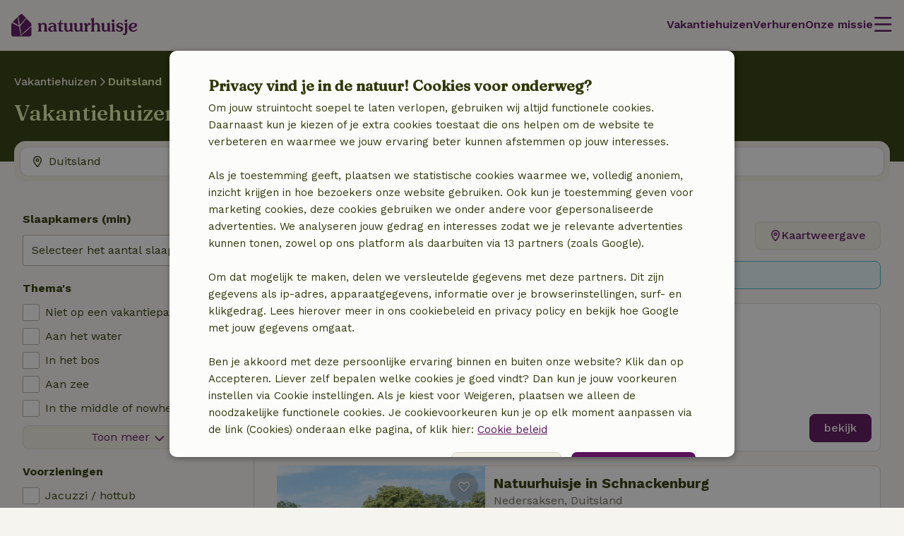

--- FILE ---
content_type: text/html; charset=UTF-8
request_url: https://www.natuurhuisje.nl/vakantiehuizen/duitsland
body_size: 74133
content:
<!DOCTYPE html>

<html lang="nl" data-language="nl" data-locale="nl_NL" data-icu-locale="nl-NL" data-env="prod" data-deployment-env="prod">
<head>
        
        

<meta name="logged_in" content="false"/>
<meta name="content_group" content="house-overview-country"/>
<meta name="site_section" content="other"/>
<meta name="user_type" content="unregistered" />
<meta name="currency" content="EUR" />


                            <script type='text/javascript'>var _conv_page_type="house-overview";</script>
                <script src="https://cdn-4.convertexperiments.com/js/10041649-10042587.js"></script>
    
        <meta charset="utf-8" />
    <meta http-equiv="X-UA-Compatible" content="IE=edge" /><script type="text/javascript">(window.NREUM||(NREUM={})).init={privacy:{cookies_enabled:true},ajax:{deny_list:[]},feature_flags:["experimental.resources","soft_nav"],performance:{capture_marks:false,capture_detail:false,capture_measures:true},distributed_tracing:{enabled:true}};(window.NREUM||(NREUM={})).loader_config={agentID:"538609534",accountID:"4483571",trustKey:"4483571",licenseKey:"NRJS-31ca1f38c342498cea5",applicationID:"537577888",browserID:"538609534"};;/*! For license information please see nr-loader-rum-1.308.0.min.js.LICENSE.txt */
(()=>{var e,t,r={163:(e,t,r)=>{"use strict";r.d(t,{j:()=>E});var n=r(384),i=r(1741);var a=r(2555);r(860).K7.genericEvents;const s="experimental.resources",o="register",c=e=>{if(!e||"string"!=typeof e)return!1;try{document.createDocumentFragment().querySelector(e)}catch{return!1}return!0};var d=r(2614),u=r(944),l=r(8122);const f="[data-nr-mask]",g=e=>(0,l.a)(e,(()=>{const e={feature_flags:[],experimental:{allow_registered_children:!1,resources:!1},mask_selector:"*",block_selector:"[data-nr-block]",mask_input_options:{color:!1,date:!1,"datetime-local":!1,email:!1,month:!1,number:!1,range:!1,search:!1,tel:!1,text:!1,time:!1,url:!1,week:!1,textarea:!1,select:!1,password:!0}};return{ajax:{deny_list:void 0,block_internal:!0,enabled:!0,autoStart:!0},api:{get allow_registered_children(){return e.feature_flags.includes(o)||e.experimental.allow_registered_children},set allow_registered_children(t){e.experimental.allow_registered_children=t},duplicate_registered_data:!1},browser_consent_mode:{enabled:!1},distributed_tracing:{enabled:void 0,exclude_newrelic_header:void 0,cors_use_newrelic_header:void 0,cors_use_tracecontext_headers:void 0,allowed_origins:void 0},get feature_flags(){return e.feature_flags},set feature_flags(t){e.feature_flags=t},generic_events:{enabled:!0,autoStart:!0},harvest:{interval:30},jserrors:{enabled:!0,autoStart:!0},logging:{enabled:!0,autoStart:!0},metrics:{enabled:!0,autoStart:!0},obfuscate:void 0,page_action:{enabled:!0},page_view_event:{enabled:!0,autoStart:!0},page_view_timing:{enabled:!0,autoStart:!0},performance:{capture_marks:!1,capture_measures:!1,capture_detail:!0,resources:{get enabled(){return e.feature_flags.includes(s)||e.experimental.resources},set enabled(t){e.experimental.resources=t},asset_types:[],first_party_domains:[],ignore_newrelic:!0}},privacy:{cookies_enabled:!0},proxy:{assets:void 0,beacon:void 0},session:{expiresMs:d.wk,inactiveMs:d.BB},session_replay:{autoStart:!0,enabled:!1,preload:!1,sampling_rate:10,error_sampling_rate:100,collect_fonts:!1,inline_images:!1,fix_stylesheets:!0,mask_all_inputs:!0,get mask_text_selector(){return e.mask_selector},set mask_text_selector(t){c(t)?e.mask_selector="".concat(t,",").concat(f):""===t||null===t?e.mask_selector=f:(0,u.R)(5,t)},get block_class(){return"nr-block"},get ignore_class(){return"nr-ignore"},get mask_text_class(){return"nr-mask"},get block_selector(){return e.block_selector},set block_selector(t){c(t)?e.block_selector+=",".concat(t):""!==t&&(0,u.R)(6,t)},get mask_input_options(){return e.mask_input_options},set mask_input_options(t){t&&"object"==typeof t?e.mask_input_options={...t,password:!0}:(0,u.R)(7,t)}},session_trace:{enabled:!0,autoStart:!0},soft_navigations:{enabled:!0,autoStart:!0},spa:{enabled:!0,autoStart:!0},ssl:void 0,user_actions:{enabled:!0,elementAttributes:["id","className","tagName","type"]}}})());var p=r(6154),m=r(9324);let h=0;const v={buildEnv:m.F3,distMethod:m.Xs,version:m.xv,originTime:p.WN},b={consented:!1},y={appMetadata:{},get consented(){return this.session?.state?.consent||b.consented},set consented(e){b.consented=e},customTransaction:void 0,denyList:void 0,disabled:!1,harvester:void 0,isolatedBacklog:!1,isRecording:!1,loaderType:void 0,maxBytes:3e4,obfuscator:void 0,onerror:void 0,ptid:void 0,releaseIds:{},session:void 0,timeKeeper:void 0,registeredEntities:[],jsAttributesMetadata:{bytes:0},get harvestCount(){return++h}},_=e=>{const t=(0,l.a)(e,y),r=Object.keys(v).reduce((e,t)=>(e[t]={value:v[t],writable:!1,configurable:!0,enumerable:!0},e),{});return Object.defineProperties(t,r)};var w=r(5701);const x=e=>{const t=e.startsWith("http");e+="/",r.p=t?e:"https://"+e};var R=r(7836),k=r(3241);const A={accountID:void 0,trustKey:void 0,agentID:void 0,licenseKey:void 0,applicationID:void 0,xpid:void 0},S=e=>(0,l.a)(e,A),T=new Set;function E(e,t={},r,s){let{init:o,info:c,loader_config:d,runtime:u={},exposed:l=!0}=t;if(!c){const e=(0,n.pV)();o=e.init,c=e.info,d=e.loader_config}e.init=g(o||{}),e.loader_config=S(d||{}),c.jsAttributes??={},p.bv&&(c.jsAttributes.isWorker=!0),e.info=(0,a.D)(c);const f=e.init,m=[c.beacon,c.errorBeacon];T.has(e.agentIdentifier)||(f.proxy.assets&&(x(f.proxy.assets),m.push(f.proxy.assets)),f.proxy.beacon&&m.push(f.proxy.beacon),e.beacons=[...m],function(e){const t=(0,n.pV)();Object.getOwnPropertyNames(i.W.prototype).forEach(r=>{const n=i.W.prototype[r];if("function"!=typeof n||"constructor"===n)return;let a=t[r];e[r]&&!1!==e.exposed&&"micro-agent"!==e.runtime?.loaderType&&(t[r]=(...t)=>{const n=e[r](...t);return a?a(...t):n})})}(e),(0,n.US)("activatedFeatures",w.B)),u.denyList=[...f.ajax.deny_list||[],...f.ajax.block_internal?m:[]],u.ptid=e.agentIdentifier,u.loaderType=r,e.runtime=_(u),T.has(e.agentIdentifier)||(e.ee=R.ee.get(e.agentIdentifier),e.exposed=l,(0,k.W)({agentIdentifier:e.agentIdentifier,drained:!!w.B?.[e.agentIdentifier],type:"lifecycle",name:"initialize",feature:void 0,data:e.config})),T.add(e.agentIdentifier)}},384:(e,t,r)=>{"use strict";r.d(t,{NT:()=>s,US:()=>u,Zm:()=>o,bQ:()=>d,dV:()=>c,pV:()=>l});var n=r(6154),i=r(1863),a=r(1910);const s={beacon:"bam.nr-data.net",errorBeacon:"bam.nr-data.net"};function o(){return n.gm.NREUM||(n.gm.NREUM={}),void 0===n.gm.newrelic&&(n.gm.newrelic=n.gm.NREUM),n.gm.NREUM}function c(){let e=o();return e.o||(e.o={ST:n.gm.setTimeout,SI:n.gm.setImmediate||n.gm.setInterval,CT:n.gm.clearTimeout,XHR:n.gm.XMLHttpRequest,REQ:n.gm.Request,EV:n.gm.Event,PR:n.gm.Promise,MO:n.gm.MutationObserver,FETCH:n.gm.fetch,WS:n.gm.WebSocket},(0,a.i)(...Object.values(e.o))),e}function d(e,t){let r=o();r.initializedAgents??={},t.initializedAt={ms:(0,i.t)(),date:new Date},r.initializedAgents[e]=t}function u(e,t){o()[e]=t}function l(){return function(){let e=o();const t=e.info||{};e.info={beacon:s.beacon,errorBeacon:s.errorBeacon,...t}}(),function(){let e=o();const t=e.init||{};e.init={...t}}(),c(),function(){let e=o();const t=e.loader_config||{};e.loader_config={...t}}(),o()}},782:(e,t,r)=>{"use strict";r.d(t,{T:()=>n});const n=r(860).K7.pageViewTiming},860:(e,t,r)=>{"use strict";r.d(t,{$J:()=>u,K7:()=>c,P3:()=>d,XX:()=>i,Yy:()=>o,df:()=>a,qY:()=>n,v4:()=>s});const n="events",i="jserrors",a="browser/blobs",s="rum",o="browser/logs",c={ajax:"ajax",genericEvents:"generic_events",jserrors:i,logging:"logging",metrics:"metrics",pageAction:"page_action",pageViewEvent:"page_view_event",pageViewTiming:"page_view_timing",sessionReplay:"session_replay",sessionTrace:"session_trace",softNav:"soft_navigations",spa:"spa"},d={[c.pageViewEvent]:1,[c.pageViewTiming]:2,[c.metrics]:3,[c.jserrors]:4,[c.spa]:5,[c.ajax]:6,[c.sessionTrace]:7,[c.softNav]:8,[c.sessionReplay]:9,[c.logging]:10,[c.genericEvents]:11},u={[c.pageViewEvent]:s,[c.pageViewTiming]:n,[c.ajax]:n,[c.spa]:n,[c.softNav]:n,[c.metrics]:i,[c.jserrors]:i,[c.sessionTrace]:a,[c.sessionReplay]:a,[c.logging]:o,[c.genericEvents]:"ins"}},944:(e,t,r)=>{"use strict";r.d(t,{R:()=>i});var n=r(3241);function i(e,t){"function"==typeof console.debug&&(console.debug("New Relic Warning: https://github.com/newrelic/newrelic-browser-agent/blob/main/docs/warning-codes.md#".concat(e),t),(0,n.W)({agentIdentifier:null,drained:null,type:"data",name:"warn",feature:"warn",data:{code:e,secondary:t}}))}},1687:(e,t,r)=>{"use strict";r.d(t,{Ak:()=>d,Ze:()=>f,x3:()=>u});var n=r(3241),i=r(7836),a=r(3606),s=r(860),o=r(2646);const c={};function d(e,t){const r={staged:!1,priority:s.P3[t]||0};l(e),c[e].get(t)||c[e].set(t,r)}function u(e,t){e&&c[e]&&(c[e].get(t)&&c[e].delete(t),p(e,t,!1),c[e].size&&g(e))}function l(e){if(!e)throw new Error("agentIdentifier required");c[e]||(c[e]=new Map)}function f(e="",t="feature",r=!1){if(l(e),!e||!c[e].get(t)||r)return p(e,t);c[e].get(t).staged=!0,g(e)}function g(e){const t=Array.from(c[e]);t.every(([e,t])=>t.staged)&&(t.sort((e,t)=>e[1].priority-t[1].priority),t.forEach(([t])=>{c[e].delete(t),p(e,t)}))}function p(e,t,r=!0){const s=e?i.ee.get(e):i.ee,c=a.i.handlers;if(!s.aborted&&s.backlog&&c){if((0,n.W)({agentIdentifier:e,type:"lifecycle",name:"drain",feature:t}),r){const e=s.backlog[t],r=c[t];if(r){for(let t=0;e&&t<e.length;++t)m(e[t],r);Object.entries(r).forEach(([e,t])=>{Object.values(t||{}).forEach(t=>{t[0]?.on&&t[0]?.context()instanceof o.y&&t[0].on(e,t[1])})})}}s.isolatedBacklog||delete c[t],s.backlog[t]=null,s.emit("drain-"+t,[])}}function m(e,t){var r=e[1];Object.values(t[r]||{}).forEach(t=>{var r=e[0];if(t[0]===r){var n=t[1],i=e[3],a=e[2];n.apply(i,a)}})}},1738:(e,t,r)=>{"use strict";r.d(t,{U:()=>g,Y:()=>f});var n=r(3241),i=r(9908),a=r(1863),s=r(944),o=r(5701),c=r(3969),d=r(8362),u=r(860),l=r(4261);function f(e,t,r,a){const f=a||r;!f||f[e]&&f[e]!==d.d.prototype[e]||(f[e]=function(){(0,i.p)(c.xV,["API/"+e+"/called"],void 0,u.K7.metrics,r.ee),(0,n.W)({agentIdentifier:r.agentIdentifier,drained:!!o.B?.[r.agentIdentifier],type:"data",name:"api",feature:l.Pl+e,data:{}});try{return t.apply(this,arguments)}catch(e){(0,s.R)(23,e)}})}function g(e,t,r,n,s){const o=e.info;null===r?delete o.jsAttributes[t]:o.jsAttributes[t]=r,(s||null===r)&&(0,i.p)(l.Pl+n,[(0,a.t)(),t,r],void 0,"session",e.ee)}},1741:(e,t,r)=>{"use strict";r.d(t,{W:()=>a});var n=r(944),i=r(4261);class a{#e(e,...t){if(this[e]!==a.prototype[e])return this[e](...t);(0,n.R)(35,e)}addPageAction(e,t){return this.#e(i.hG,e,t)}register(e){return this.#e(i.eY,e)}recordCustomEvent(e,t){return this.#e(i.fF,e,t)}setPageViewName(e,t){return this.#e(i.Fw,e,t)}setCustomAttribute(e,t,r){return this.#e(i.cD,e,t,r)}noticeError(e,t){return this.#e(i.o5,e,t)}setUserId(e,t=!1){return this.#e(i.Dl,e,t)}setApplicationVersion(e){return this.#e(i.nb,e)}setErrorHandler(e){return this.#e(i.bt,e)}addRelease(e,t){return this.#e(i.k6,e,t)}log(e,t){return this.#e(i.$9,e,t)}start(){return this.#e(i.d3)}finished(e){return this.#e(i.BL,e)}recordReplay(){return this.#e(i.CH)}pauseReplay(){return this.#e(i.Tb)}addToTrace(e){return this.#e(i.U2,e)}setCurrentRouteName(e){return this.#e(i.PA,e)}interaction(e){return this.#e(i.dT,e)}wrapLogger(e,t,r){return this.#e(i.Wb,e,t,r)}measure(e,t){return this.#e(i.V1,e,t)}consent(e){return this.#e(i.Pv,e)}}},1863:(e,t,r)=>{"use strict";function n(){return Math.floor(performance.now())}r.d(t,{t:()=>n})},1910:(e,t,r)=>{"use strict";r.d(t,{i:()=>a});var n=r(944);const i=new Map;function a(...e){return e.every(e=>{if(i.has(e))return i.get(e);const t="function"==typeof e?e.toString():"",r=t.includes("[native code]"),a=t.includes("nrWrapper");return r||a||(0,n.R)(64,e?.name||t),i.set(e,r),r})}},2555:(e,t,r)=>{"use strict";r.d(t,{D:()=>o,f:()=>s});var n=r(384),i=r(8122);const a={beacon:n.NT.beacon,errorBeacon:n.NT.errorBeacon,licenseKey:void 0,applicationID:void 0,sa:void 0,queueTime:void 0,applicationTime:void 0,ttGuid:void 0,user:void 0,account:void 0,product:void 0,extra:void 0,jsAttributes:{},userAttributes:void 0,atts:void 0,transactionName:void 0,tNamePlain:void 0};function s(e){try{return!!e.licenseKey&&!!e.errorBeacon&&!!e.applicationID}catch(e){return!1}}const o=e=>(0,i.a)(e,a)},2614:(e,t,r)=>{"use strict";r.d(t,{BB:()=>s,H3:()=>n,g:()=>d,iL:()=>c,tS:()=>o,uh:()=>i,wk:()=>a});const n="NRBA",i="SESSION",a=144e5,s=18e5,o={STARTED:"session-started",PAUSE:"session-pause",RESET:"session-reset",RESUME:"session-resume",UPDATE:"session-update"},c={SAME_TAB:"same-tab",CROSS_TAB:"cross-tab"},d={OFF:0,FULL:1,ERROR:2}},2646:(e,t,r)=>{"use strict";r.d(t,{y:()=>n});class n{constructor(e){this.contextId=e}}},2843:(e,t,r)=>{"use strict";r.d(t,{G:()=>a,u:()=>i});var n=r(3878);function i(e,t=!1,r,i){(0,n.DD)("visibilitychange",function(){if(t)return void("hidden"===document.visibilityState&&e());e(document.visibilityState)},r,i)}function a(e,t,r){(0,n.sp)("pagehide",e,t,r)}},3241:(e,t,r)=>{"use strict";r.d(t,{W:()=>a});var n=r(6154);const i="newrelic";function a(e={}){try{n.gm.dispatchEvent(new CustomEvent(i,{detail:e}))}catch(e){}}},3606:(e,t,r)=>{"use strict";r.d(t,{i:()=>a});var n=r(9908);a.on=s;var i=a.handlers={};function a(e,t,r,a){s(a||n.d,i,e,t,r)}function s(e,t,r,i,a){a||(a="feature"),e||(e=n.d);var s=t[a]=t[a]||{};(s[r]=s[r]||[]).push([e,i])}},3878:(e,t,r)=>{"use strict";function n(e,t){return{capture:e,passive:!1,signal:t}}function i(e,t,r=!1,i){window.addEventListener(e,t,n(r,i))}function a(e,t,r=!1,i){document.addEventListener(e,t,n(r,i))}r.d(t,{DD:()=>a,jT:()=>n,sp:()=>i})},3969:(e,t,r)=>{"use strict";r.d(t,{TZ:()=>n,XG:()=>o,rs:()=>i,xV:()=>s,z_:()=>a});const n=r(860).K7.metrics,i="sm",a="cm",s="storeSupportabilityMetrics",o="storeEventMetrics"},4234:(e,t,r)=>{"use strict";r.d(t,{W:()=>a});var n=r(7836),i=r(1687);class a{constructor(e,t){this.agentIdentifier=e,this.ee=n.ee.get(e),this.featureName=t,this.blocked=!1}deregisterDrain(){(0,i.x3)(this.agentIdentifier,this.featureName)}}},4261:(e,t,r)=>{"use strict";r.d(t,{$9:()=>d,BL:()=>o,CH:()=>g,Dl:()=>_,Fw:()=>y,PA:()=>h,Pl:()=>n,Pv:()=>k,Tb:()=>l,U2:()=>a,V1:()=>R,Wb:()=>x,bt:()=>b,cD:()=>v,d3:()=>w,dT:()=>c,eY:()=>p,fF:()=>f,hG:()=>i,k6:()=>s,nb:()=>m,o5:()=>u});const n="api-",i="addPageAction",a="addToTrace",s="addRelease",o="finished",c="interaction",d="log",u="noticeError",l="pauseReplay",f="recordCustomEvent",g="recordReplay",p="register",m="setApplicationVersion",h="setCurrentRouteName",v="setCustomAttribute",b="setErrorHandler",y="setPageViewName",_="setUserId",w="start",x="wrapLogger",R="measure",k="consent"},5289:(e,t,r)=>{"use strict";r.d(t,{GG:()=>s,Qr:()=>c,sB:()=>o});var n=r(3878),i=r(6389);function a(){return"undefined"==typeof document||"complete"===document.readyState}function s(e,t){if(a())return e();const r=(0,i.J)(e),s=setInterval(()=>{a()&&(clearInterval(s),r())},500);(0,n.sp)("load",r,t)}function o(e){if(a())return e();(0,n.DD)("DOMContentLoaded",e)}function c(e){if(a())return e();(0,n.sp)("popstate",e)}},5607:(e,t,r)=>{"use strict";r.d(t,{W:()=>n});const n=(0,r(9566).bz)()},5701:(e,t,r)=>{"use strict";r.d(t,{B:()=>a,t:()=>s});var n=r(3241);const i=new Set,a={};function s(e,t){const r=t.agentIdentifier;a[r]??={},e&&"object"==typeof e&&(i.has(r)||(t.ee.emit("rumresp",[e]),a[r]=e,i.add(r),(0,n.W)({agentIdentifier:r,loaded:!0,drained:!0,type:"lifecycle",name:"load",feature:void 0,data:e})))}},6154:(e,t,r)=>{"use strict";r.d(t,{OF:()=>c,RI:()=>i,WN:()=>u,bv:()=>a,eN:()=>l,gm:()=>s,mw:()=>o,sb:()=>d});var n=r(1863);const i="undefined"!=typeof window&&!!window.document,a="undefined"!=typeof WorkerGlobalScope&&("undefined"!=typeof self&&self instanceof WorkerGlobalScope&&self.navigator instanceof WorkerNavigator||"undefined"!=typeof globalThis&&globalThis instanceof WorkerGlobalScope&&globalThis.navigator instanceof WorkerNavigator),s=i?window:"undefined"!=typeof WorkerGlobalScope&&("undefined"!=typeof self&&self instanceof WorkerGlobalScope&&self||"undefined"!=typeof globalThis&&globalThis instanceof WorkerGlobalScope&&globalThis),o=Boolean("hidden"===s?.document?.visibilityState),c=/iPad|iPhone|iPod/.test(s.navigator?.userAgent),d=c&&"undefined"==typeof SharedWorker,u=((()=>{const e=s.navigator?.userAgent?.match(/Firefox[/\s](\d+\.\d+)/);Array.isArray(e)&&e.length>=2&&e[1]})(),Date.now()-(0,n.t)()),l=()=>"undefined"!=typeof PerformanceNavigationTiming&&s?.performance?.getEntriesByType("navigation")?.[0]?.responseStart},6389:(e,t,r)=>{"use strict";function n(e,t=500,r={}){const n=r?.leading||!1;let i;return(...r)=>{n&&void 0===i&&(e.apply(this,r),i=setTimeout(()=>{i=clearTimeout(i)},t)),n||(clearTimeout(i),i=setTimeout(()=>{e.apply(this,r)},t))}}function i(e){let t=!1;return(...r)=>{t||(t=!0,e.apply(this,r))}}r.d(t,{J:()=>i,s:()=>n})},6630:(e,t,r)=>{"use strict";r.d(t,{T:()=>n});const n=r(860).K7.pageViewEvent},7699:(e,t,r)=>{"use strict";r.d(t,{It:()=>a,KC:()=>o,No:()=>i,qh:()=>s});var n=r(860);const i=16e3,a=1e6,s="SESSION_ERROR",o={[n.K7.logging]:!0,[n.K7.genericEvents]:!1,[n.K7.jserrors]:!1,[n.K7.ajax]:!1}},7836:(e,t,r)=>{"use strict";r.d(t,{P:()=>o,ee:()=>c});var n=r(384),i=r(8990),a=r(2646),s=r(5607);const o="nr@context:".concat(s.W),c=function e(t,r){var n={},s={},u={},l=!1;try{l=16===r.length&&d.initializedAgents?.[r]?.runtime.isolatedBacklog}catch(e){}var f={on:p,addEventListener:p,removeEventListener:function(e,t){var r=n[e];if(!r)return;for(var i=0;i<r.length;i++)r[i]===t&&r.splice(i,1)},emit:function(e,r,n,i,a){!1!==a&&(a=!0);if(c.aborted&&!i)return;t&&a&&t.emit(e,r,n);var o=g(n);m(e).forEach(e=>{e.apply(o,r)});var d=v()[s[e]];d&&d.push([f,e,r,o]);return o},get:h,listeners:m,context:g,buffer:function(e,t){const r=v();if(t=t||"feature",f.aborted)return;Object.entries(e||{}).forEach(([e,n])=>{s[n]=t,t in r||(r[t]=[])})},abort:function(){f._aborted=!0,Object.keys(f.backlog).forEach(e=>{delete f.backlog[e]})},isBuffering:function(e){return!!v()[s[e]]},debugId:r,backlog:l?{}:t&&"object"==typeof t.backlog?t.backlog:{},isolatedBacklog:l};return Object.defineProperty(f,"aborted",{get:()=>{let e=f._aborted||!1;return e||(t&&(e=t.aborted),e)}}),f;function g(e){return e&&e instanceof a.y?e:e?(0,i.I)(e,o,()=>new a.y(o)):new a.y(o)}function p(e,t){n[e]=m(e).concat(t)}function m(e){return n[e]||[]}function h(t){return u[t]=u[t]||e(f,t)}function v(){return f.backlog}}(void 0,"globalEE"),d=(0,n.Zm)();d.ee||(d.ee=c)},8122:(e,t,r)=>{"use strict";r.d(t,{a:()=>i});var n=r(944);function i(e,t){try{if(!e||"object"!=typeof e)return(0,n.R)(3);if(!t||"object"!=typeof t)return(0,n.R)(4);const r=Object.create(Object.getPrototypeOf(t),Object.getOwnPropertyDescriptors(t)),a=0===Object.keys(r).length?e:r;for(let s in a)if(void 0!==e[s])try{if(null===e[s]){r[s]=null;continue}Array.isArray(e[s])&&Array.isArray(t[s])?r[s]=Array.from(new Set([...e[s],...t[s]])):"object"==typeof e[s]&&"object"==typeof t[s]?r[s]=i(e[s],t[s]):r[s]=e[s]}catch(e){r[s]||(0,n.R)(1,e)}return r}catch(e){(0,n.R)(2,e)}}},8362:(e,t,r)=>{"use strict";r.d(t,{d:()=>a});var n=r(9566),i=r(1741);class a extends i.W{agentIdentifier=(0,n.LA)(16)}},8374:(e,t,r)=>{r.nc=(()=>{try{return document?.currentScript?.nonce}catch(e){}return""})()},8990:(e,t,r)=>{"use strict";r.d(t,{I:()=>i});var n=Object.prototype.hasOwnProperty;function i(e,t,r){if(n.call(e,t))return e[t];var i=r();if(Object.defineProperty&&Object.keys)try{return Object.defineProperty(e,t,{value:i,writable:!0,enumerable:!1}),i}catch(e){}return e[t]=i,i}},9324:(e,t,r)=>{"use strict";r.d(t,{F3:()=>i,Xs:()=>a,xv:()=>n});const n="1.308.0",i="PROD",a="CDN"},9566:(e,t,r)=>{"use strict";r.d(t,{LA:()=>o,bz:()=>s});var n=r(6154);const i="xxxxxxxx-xxxx-4xxx-yxxx-xxxxxxxxxxxx";function a(e,t){return e?15&e[t]:16*Math.random()|0}function s(){const e=n.gm?.crypto||n.gm?.msCrypto;let t,r=0;return e&&e.getRandomValues&&(t=e.getRandomValues(new Uint8Array(30))),i.split("").map(e=>"x"===e?a(t,r++).toString(16):"y"===e?(3&a()|8).toString(16):e).join("")}function o(e){const t=n.gm?.crypto||n.gm?.msCrypto;let r,i=0;t&&t.getRandomValues&&(r=t.getRandomValues(new Uint8Array(e)));const s=[];for(var o=0;o<e;o++)s.push(a(r,i++).toString(16));return s.join("")}},9908:(e,t,r)=>{"use strict";r.d(t,{d:()=>n,p:()=>i});var n=r(7836).ee.get("handle");function i(e,t,r,i,a){a?(a.buffer([e],i),a.emit(e,t,r)):(n.buffer([e],i),n.emit(e,t,r))}}},n={};function i(e){var t=n[e];if(void 0!==t)return t.exports;var a=n[e]={exports:{}};return r[e](a,a.exports,i),a.exports}i.m=r,i.d=(e,t)=>{for(var r in t)i.o(t,r)&&!i.o(e,r)&&Object.defineProperty(e,r,{enumerable:!0,get:t[r]})},i.f={},i.e=e=>Promise.all(Object.keys(i.f).reduce((t,r)=>(i.f[r](e,t),t),[])),i.u=e=>"nr-rum-1.308.0.min.js",i.o=(e,t)=>Object.prototype.hasOwnProperty.call(e,t),e={},t="NRBA-1.308.0.PROD:",i.l=(r,n,a,s)=>{if(e[r])e[r].push(n);else{var o,c;if(void 0!==a)for(var d=document.getElementsByTagName("script"),u=0;u<d.length;u++){var l=d[u];if(l.getAttribute("src")==r||l.getAttribute("data-webpack")==t+a){o=l;break}}if(!o){c=!0;var f={296:"sha512-+MIMDsOcckGXa1EdWHqFNv7P+JUkd5kQwCBr3KE6uCvnsBNUrdSt4a/3/L4j4TxtnaMNjHpza2/erNQbpacJQA=="};(o=document.createElement("script")).charset="utf-8",i.nc&&o.setAttribute("nonce",i.nc),o.setAttribute("data-webpack",t+a),o.src=r,0!==o.src.indexOf(window.location.origin+"/")&&(o.crossOrigin="anonymous"),f[s]&&(o.integrity=f[s])}e[r]=[n];var g=(t,n)=>{o.onerror=o.onload=null,clearTimeout(p);var i=e[r];if(delete e[r],o.parentNode&&o.parentNode.removeChild(o),i&&i.forEach(e=>e(n)),t)return t(n)},p=setTimeout(g.bind(null,void 0,{type:"timeout",target:o}),12e4);o.onerror=g.bind(null,o.onerror),o.onload=g.bind(null,o.onload),c&&document.head.appendChild(o)}},i.r=e=>{"undefined"!=typeof Symbol&&Symbol.toStringTag&&Object.defineProperty(e,Symbol.toStringTag,{value:"Module"}),Object.defineProperty(e,"__esModule",{value:!0})},i.p="https://js-agent.newrelic.com/",(()=>{var e={374:0,840:0};i.f.j=(t,r)=>{var n=i.o(e,t)?e[t]:void 0;if(0!==n)if(n)r.push(n[2]);else{var a=new Promise((r,i)=>n=e[t]=[r,i]);r.push(n[2]=a);var s=i.p+i.u(t),o=new Error;i.l(s,r=>{if(i.o(e,t)&&(0!==(n=e[t])&&(e[t]=void 0),n)){var a=r&&("load"===r.type?"missing":r.type),s=r&&r.target&&r.target.src;o.message="Loading chunk "+t+" failed: ("+a+": "+s+")",o.name="ChunkLoadError",o.type=a,o.request=s,n[1](o)}},"chunk-"+t,t)}};var t=(t,r)=>{var n,a,[s,o,c]=r,d=0;if(s.some(t=>0!==e[t])){for(n in o)i.o(o,n)&&(i.m[n]=o[n]);if(c)c(i)}for(t&&t(r);d<s.length;d++)a=s[d],i.o(e,a)&&e[a]&&e[a][0](),e[a]=0},r=self["webpackChunk:NRBA-1.308.0.PROD"]=self["webpackChunk:NRBA-1.308.0.PROD"]||[];r.forEach(t.bind(null,0)),r.push=t.bind(null,r.push.bind(r))})(),(()=>{"use strict";i(8374);var e=i(8362),t=i(860);const r=Object.values(t.K7);var n=i(163);var a=i(9908),s=i(1863),o=i(4261),c=i(1738);var d=i(1687),u=i(4234),l=i(5289),f=i(6154),g=i(944),p=i(384);const m=e=>f.RI&&!0===e?.privacy.cookies_enabled;function h(e){return!!(0,p.dV)().o.MO&&m(e)&&!0===e?.session_trace.enabled}var v=i(6389),b=i(7699);class y extends u.W{constructor(e,t){super(e.agentIdentifier,t),this.agentRef=e,this.abortHandler=void 0,this.featAggregate=void 0,this.loadedSuccessfully=void 0,this.onAggregateImported=new Promise(e=>{this.loadedSuccessfully=e}),this.deferred=Promise.resolve(),!1===e.init[this.featureName].autoStart?this.deferred=new Promise((t,r)=>{this.ee.on("manual-start-all",(0,v.J)(()=>{(0,d.Ak)(e.agentIdentifier,this.featureName),t()}))}):(0,d.Ak)(e.agentIdentifier,t)}importAggregator(e,t,r={}){if(this.featAggregate)return;const n=async()=>{let n;await this.deferred;try{if(m(e.init)){const{setupAgentSession:t}=await i.e(296).then(i.bind(i,3305));n=t(e)}}catch(e){(0,g.R)(20,e),this.ee.emit("internal-error",[e]),(0,a.p)(b.qh,[e],void 0,this.featureName,this.ee)}try{if(!this.#t(this.featureName,n,e.init))return(0,d.Ze)(this.agentIdentifier,this.featureName),void this.loadedSuccessfully(!1);const{Aggregate:i}=await t();this.featAggregate=new i(e,r),e.runtime.harvester.initializedAggregates.push(this.featAggregate),this.loadedSuccessfully(!0)}catch(e){(0,g.R)(34,e),this.abortHandler?.(),(0,d.Ze)(this.agentIdentifier,this.featureName,!0),this.loadedSuccessfully(!1),this.ee&&this.ee.abort()}};f.RI?(0,l.GG)(()=>n(),!0):n()}#t(e,r,n){if(this.blocked)return!1;switch(e){case t.K7.sessionReplay:return h(n)&&!!r;case t.K7.sessionTrace:return!!r;default:return!0}}}var _=i(6630),w=i(2614),x=i(3241);class R extends y{static featureName=_.T;constructor(e){var t;super(e,_.T),this.setupInspectionEvents(e.agentIdentifier),t=e,(0,c.Y)(o.Fw,function(e,r){"string"==typeof e&&("/"!==e.charAt(0)&&(e="/"+e),t.runtime.customTransaction=(r||"http://custom.transaction")+e,(0,a.p)(o.Pl+o.Fw,[(0,s.t)()],void 0,void 0,t.ee))},t),this.importAggregator(e,()=>i.e(296).then(i.bind(i,3943)))}setupInspectionEvents(e){const t=(t,r)=>{t&&(0,x.W)({agentIdentifier:e,timeStamp:t.timeStamp,loaded:"complete"===t.target.readyState,type:"window",name:r,data:t.target.location+""})};(0,l.sB)(e=>{t(e,"DOMContentLoaded")}),(0,l.GG)(e=>{t(e,"load")}),(0,l.Qr)(e=>{t(e,"navigate")}),this.ee.on(w.tS.UPDATE,(t,r)=>{(0,x.W)({agentIdentifier:e,type:"lifecycle",name:"session",data:r})})}}class k extends e.d{constructor(e){var t;(super(),f.gm)?(this.features={},(0,p.bQ)(this.agentIdentifier,this),this.desiredFeatures=new Set(e.features||[]),this.desiredFeatures.add(R),(0,n.j)(this,e,e.loaderType||"agent"),t=this,(0,c.Y)(o.cD,function(e,r,n=!1){if("string"==typeof e){if(["string","number","boolean"].includes(typeof r)||null===r)return(0,c.U)(t,e,r,o.cD,n);(0,g.R)(40,typeof r)}else(0,g.R)(39,typeof e)},t),function(e){(0,c.Y)(o.Dl,function(t,r=!1){if("string"!=typeof t&&null!==t)return void(0,g.R)(41,typeof t);const n=e.info.jsAttributes["enduser.id"];r&&null!=n&&n!==t?(0,a.p)(o.Pl+"setUserIdAndResetSession",[t],void 0,"session",e.ee):(0,c.U)(e,"enduser.id",t,o.Dl,!0)},e)}(this),function(e){(0,c.Y)(o.nb,function(t){if("string"==typeof t||null===t)return(0,c.U)(e,"application.version",t,o.nb,!1);(0,g.R)(42,typeof t)},e)}(this),function(e){(0,c.Y)(o.d3,function(){e.ee.emit("manual-start-all")},e)}(this),function(e){(0,c.Y)(o.Pv,function(t=!0){if("boolean"==typeof t){if((0,a.p)(o.Pl+o.Pv,[t],void 0,"session",e.ee),e.runtime.consented=t,t){const t=e.features.page_view_event;t.onAggregateImported.then(e=>{const r=t.featAggregate;e&&!r.sentRum&&r.sendRum()})}}else(0,g.R)(65,typeof t)},e)}(this),this.run()):(0,g.R)(21)}get config(){return{info:this.info,init:this.init,loader_config:this.loader_config,runtime:this.runtime}}get api(){return this}run(){try{const e=function(e){const t={};return r.forEach(r=>{t[r]=!!e[r]?.enabled}),t}(this.init),n=[...this.desiredFeatures];n.sort((e,r)=>t.P3[e.featureName]-t.P3[r.featureName]),n.forEach(r=>{if(!e[r.featureName]&&r.featureName!==t.K7.pageViewEvent)return;if(r.featureName===t.K7.spa)return void(0,g.R)(67);const n=function(e){switch(e){case t.K7.ajax:return[t.K7.jserrors];case t.K7.sessionTrace:return[t.K7.ajax,t.K7.pageViewEvent];case t.K7.sessionReplay:return[t.K7.sessionTrace];case t.K7.pageViewTiming:return[t.K7.pageViewEvent];default:return[]}}(r.featureName).filter(e=>!(e in this.features));n.length>0&&(0,g.R)(36,{targetFeature:r.featureName,missingDependencies:n}),this.features[r.featureName]=new r(this)})}catch(e){(0,g.R)(22,e);for(const e in this.features)this.features[e].abortHandler?.();const t=(0,p.Zm)();delete t.initializedAgents[this.agentIdentifier]?.features,delete this.sharedAggregator;return t.ee.get(this.agentIdentifier).abort(),!1}}}var A=i(2843),S=i(782);class T extends y{static featureName=S.T;constructor(e){super(e,S.T),f.RI&&((0,A.u)(()=>(0,a.p)("docHidden",[(0,s.t)()],void 0,S.T,this.ee),!0),(0,A.G)(()=>(0,a.p)("winPagehide",[(0,s.t)()],void 0,S.T,this.ee)),this.importAggregator(e,()=>i.e(296).then(i.bind(i,2117))))}}var E=i(3969);class I extends y{static featureName=E.TZ;constructor(e){super(e,E.TZ),f.RI&&document.addEventListener("securitypolicyviolation",e=>{(0,a.p)(E.xV,["Generic/CSPViolation/Detected"],void 0,this.featureName,this.ee)}),this.importAggregator(e,()=>i.e(296).then(i.bind(i,9623)))}}new k({features:[R,T,I],loaderType:"lite"})})()})();</script>
    <meta name="viewport" content="width=device-width, initial-scale=1.0, interactive-widget=resizes-content">

    <link rel="apple-touch-icon" sizes="180x180" href="/apple-touch-icon.png?v=_da7ecb0c77389f9a61ed1b0eeed0943c">
    <link rel="icon" type="image/x-icon" sizes="32x32" href="/favicon-32x32.png?v=_da7ecb0c77389f9a61ed1b0eeed0943c">
    <link rel="icon" type="image/x-icon" sizes="16x16" href="/favicon-16x16.png?v=_da7ecb0c77389f9a61ed1b0eeed0943c">
    <link rel="manifest" href="/site.nl_NL.webmanifest?v=_da7ecb0c77389f9a61ed1b0eeed0943c">
    <link rel="mask-icon" href="/safari-pinned-tab.svg?v=_da7ecb0c77389f9a61ed1b0eeed0943c" color="#225544">
    <meta name="apple-mobile-web-app-title" content="Natuurhuisje.nl">
    <meta name="application-name" content="Natuurhuisje.nl">
    <meta name="mobile-web-app-capable" value="yes">
    <meta name="msapplication-TileColor" content="#ffffff">
    <meta name="theme-color" content="#f6f4ef">

    <link rel="dns-prefetch" href="https://www.google-analytics.com">
    <link rel="dns-prefetch" href="https://connect.facebook.net">
    <link rel="dns-prefetch" href="https://stats.g.doubleclick.net">
    <link rel="dns-prefetch" href="https://assets.nature.house">

    <link rel="alternate" hreflang="nl" href="https://www.natuurhuisje.nl/vakantiehuizen/duitsland"><link rel="alternate" hreflang="nl-BE" href="https://www.natuurhuisje.be/vakantiehuizen/duitsland"><link rel="alternate" hreflang="en" href="https://www.nature.house/cottages/germany"><link rel="alternate" hreflang="de" href="https://www.naturhaeuschen.de/ferienhauser/deutschland"><link rel="alternate" hreflang="fr" href="https://www.maisonnature.fr/location-vacances/allemagne"><link rel="alternate" hreflang="fr-BE" href="https://www.maisonnature.be/location-vacances/allemagne"><link rel="alternate" hreflang="it" href="https://www.casanellanatura.it/case-vacanza/germania">
    
<script>
    window.dataLayer = window.dataLayer || [];
</script>

    <!-- Google Tag Manager -->
    <script>(function(w, d, s, l, i) {
            let { host } = new URL('https://www.natuurhuisje.nl');
            host = host.replace(/^www\./, '').replace(/^accept\./, '');
            w[l] = w[l] || [];
            w[l].push({ 'gtm.start': new Date().getTime(), event: 'gtm.js' });
            var f = d.getElementsByTagName(s)[0], j = d.createElement(s);
            j.async = true;
            j.src = 'https://' + host + '/metrics/2qlvroykgji.js?' + i;
            f.parentNode.insertBefore(j, f);
        })(window, document, 'script', 'dataLayer', '7=AA5aLC0iXyE%2FLSlTKTUhUB9XVUVISRYYVAQGHwwaAB4cAxQBHEEcGk8ZCBtEQB8THRgOCAo%3D');</script>
    <!-- End Google Tag Manager -->

    <title>Vakantiehuis in Duitsland huren? Uniek aanbod bij Natuurhuisje</title>

    <meta name="description" content="Uniek vakantiehuis in Duitsland huren? 1734 Vakantiehuisjes midden in de natuur. Bekijk de vakantiehuizen in Duitsland op Natuurhuisje.nl!"/>

        
    <link rel="dns-prefetch" href="https://images.nature.house">

    
            <script type="application/ld+json">
            {
                "@context": "https://schema.org",
                "@type": "BreadcrumbList",
                "itemListElement":
                [
                                            {
                            "@type": "ListItem",
                            "position": 1,
                            "name": "Vakantiehuizen",
                            "item": "https://www.natuurhuisje.nl/vakantiehuizen"
                        } ,
                                            {
                            "@type": "ListItem",
                            "position": 2,
                            "name": "Duitsland",
                            "item": "https://www.natuurhuisje.nl/vakantiehuizen/duitsland"
                        } 
                                    ]
            }
        </script>
    
    
                                                                                                                                                            


                    
    
    <meta property="og:type" content="website" />
<meta property="og:site_name" content="Natuurhuisje.nl" />
<meta property="og:title" content="Vakantiehuis in Duitsland huren? Uniek aanbod bij Natuurhuisje"/><meta property="og:url" content="https://www.natuurhuisje.nl/vakantiehuizen/duitsland" /><meta property="og:description" content="Uniek vakantiehuis in Duitsland huren? 1734 Vakantiehuisjes midden in de natuur. Bekijk de vakantiehuizen in Duitsland op Natuurhuisje.nl!"/><meta property="og:image" content="https://nature.house/cdn-cgi/imagedelivery/8Ahqf8RmIwfc0e1N5qGmxg/7b5646f9-cce8-48e7-ee93-6d7eb3ed8b00/rotate=0"/>
<meta name="twitter:card" content="summary_large_image" />
<meta name="twitter:site" content="@natuurhuisje" />
<meta property="twitter:title" content="Vakantiehuis in Duitsland huren? Uniek aanbod bij Natuurhuisje"/><meta property="twitter:description" content="Uniek vakantiehuis in Duitsland huren? 1734 Vakantiehuisjes midden in de natuur. Bekijk de vakantiehuizen in Duitsland op Natuurhuisje.nl!"/><meta property="twitter:image" content="https://nature.house/cdn-cgi/imagedelivery/8Ahqf8RmIwfc0e1N5qGmxg/7b5646f9-cce8-48e7-ee93-6d7eb3ed8b00/rotate=0"/>
    <link rel="canonical" href="https://www.natuurhuisje.nl/vakantiehuizen/duitsland"/>
    
    
                <link rel="stylesheet" href="https://assets.nature.house/build/1091.68bcc976.css"><link rel="stylesheet" href="https://assets.nature.house/build/9033.54cb54f2.css"><link rel="stylesheet" href="https://assets.nature.house/build/4441.d5dd3e66.css"><link rel="stylesheet" href="https://assets.nature.house/build/app.09cdcbee.css">
    
    <link rel="stylesheet" href="https://assets.nature.house/build/8997.c76b97c5.css"><link rel="stylesheet" href="https://assets.nature.house/build/search.21a6b795.css">

    <link rel="preconnect" href="https://assets.nature.house" crossorigin/>
    <link
        rel="preload"
        href="https://assets.nature.house/design-system/v4.54.1/fonts/fraunces/fraunces.woff2"
        as="font"
        type="font/woff2"
        crossorigin="anonymous"
    />

    <link
        rel="preload"
        href="https://assets.nature.house/design-system/v4.54.1/fonts/fraunces/fraunces-italic.woff2"
        as="font"
        type="font/woff2"
        crossorigin="anonymous"
    />

    <link
        rel="preload"
        href="https://assets.nature.house/design-system/v4.54.1/fonts/work-sans/work-sans.woff2"
        as="font"
        type="font/woff2"
        crossorigin="anonymous"
    />

    <link
        rel="preload"
        href="https://assets.nature.house/design-system/v4.54.1/fonts/work-sans/work-sans-italic.woff2"
        as="font"
        type="font/woff2"
        crossorigin="anonymous"
    />

    <link
        rel="preload"
        href="https://assets.nature.house/design-system/v4.54.1/fonts/font-awesome/fa-brands-400.woff2"
        as="font"
        type="font/woff2"
        crossorigin="anonymous"
    />

    <link
        rel="preload"
        href="https://assets.nature.house/design-system/v4.54.1/fonts/font-awesome/fa-light-300.woff2"
        as="font"
        type="font/woff2"
        crossorigin="anonymous"
    />

    <link
        rel="preload"
        href="https://assets.nature.house/design-system/v4.54.1/fonts/font-awesome/fa-regular-400.woff2"
        as="font"
        type="font/woff2"
        crossorigin="anonymous"
    />

    <link
        rel="preload"
        href="https://assets.nature.house/design-system/v4.54.1/fonts/font-awesome/fa-solid-900.woff2"
        as="font"
        type="font/woff2"
        crossorigin="anonymous"
    />

        <script>
        window.queryParams = {"country":"8","limit":20,"language":"nl"};
    </script>
</head>

    <body class="footerIsSticky homepage-search-feature">
    <!-- Google Tag Manager (noscript) -->
<noscript><iframe src="https://www.googletagmanager.com/ns.html?id="
                  height="0" width="0" style="display:none;visibility:hidden"></iframe></noscript>
<!-- End Google Tag Manager (noscript) -->


            <header class="nh-header nh-header--website nh-header--no-shadow " data-header-topbar>
    
    
    
    
    
    
    
    
    
    
    
<nh-navigation
        class="nh-navigation">
    <div class="nh-navigation__container">
        <div class="nh-navigation__logo-container">
            <a class="nh-navigation__logo" href="/">
                                    <img
                        is="nh-image"src="https://www.natuurhuisje.nl/images/logos/no_tagline/natuurhuisje.svg?v=_da717ca3d48c9245db73ce4c8c385595"alt="Nature House - Let nature wake you up"                    />
                            </a>
        </div>
        <ul class="nh-navigation__menu" >
                            <li class="nh-navigation__menu__item">
                                                                                                                            
<a
    class="nh-nav-option"
    href=/vakantiehuizen>
    <span class="nh-nav-option__label">
                Vakantiehuizen    </span>
</a>
                                    </li>
                            <li class="nh-navigation__menu__item">
                                                                                                                            
<a
    class="nh-nav-option"
    href=/verhuren data-testid="start-renting-out">
    <span class="nh-nav-option__label">
                Verhuren    </span>
</a>
                                    </li>
                            <li class="nh-navigation__menu__item">
                                                                                                                            
<a
    class="nh-nav-option"
    href=/onsconcept>
    <span class="nh-nav-option__label">
                Onze missie    </span>
</a>
                                    </li>
                    </ul>
                                                

<nh-navigation-dropdown class="nh-navigation-dropdown" >
                
<button
    class="nh-nav-option nh-nav-option--dropdown"
     data-testid="dropdown-menu" data-role="dropdown">
    <span class="nh-nav-option__label">
                                                    
        
            <div
            class="nh-icon"style="--icon-size: 1.75rem;"        >
            <span class="nh-icon__menu"></span>
        </div>
    
                    </span>
</button>
        <div class="nh-navigation-dropdown__menu" data-role="content">
        <ul class="nh-navigation-dropdown__menu__list nh-navigation-dropdown__menu__list--mobile">
                                                                        <li data-is-landlord="true" data-logged-in="true">
            

<a class="nh-anchor nh-dropdown-menu__item"href="/landlord/dashboard"><span class="nh-dropdown-menu__item__label">Mijn verhuurder overzicht</span></a>
                    </li>
                                                            <li data-logged-in="true" data-testid="my-account-link">
            

<a class="nh-anchor nh-dropdown-menu__item"href="/account/mijn-overzicht"><span class="nh-dropdown-menu__item__label">Mijn account</span></a>
                    </li>
                                                            <li data-logged-in="true">
            

<a class="nh-anchor nh-dropdown-menu__item"href="/account/mijn-boekingen"><span class="nh-dropdown-menu__item__label">Boekingen</span></a>
                    </li>
                                                            <li data-logged-in="true">
            

<a class="nh-anchor nh-dropdown-menu__item"href="/account/mijn-gegevens"><span class="nh-dropdown-menu__item__label">Mijn profiel</span></a>
                    </li>
                                                            <li data-logged-in="true" data-testid="log-out-menu">
            

<a class="nh-anchor nh-dropdown-menu__item"href="/uitloggen"><span class="nh-dropdown-menu__item__label">Uitloggen</span></a>
                    </li>
                                                            <li data-logged-in="false" data-role="login-link" data-testid="login-link">
            

<a class="nh-anchor nh-dropdown-menu__item"href="/account/inloggen"><span class="nh-dropdown-menu__item__label">Inloggen</span></a>
                    </li>
                                                            <li data-logged-in="false" data-testid="register-link">
            

<a class="nh-anchor nh-dropdown-menu__item"href="/account/registreren"><span class="nh-dropdown-menu__item__label">Registreren</span></a>
                    </li>
    
        </ul>
        <ul class="nh-navigation-dropdown__menu__list nh-navigation-dropdown__menu__list--desktop">
                                                                        <li data-is-landlord="true" data-logged-in="true">
            

<a class="nh-anchor nh-dropdown-menu__item"href="/landlord/dashboard"><span class="nh-dropdown-menu__item__label">Mijn verhuurder overzicht</span></a>
                    </li>
                                                            <li data-logged-in="true" data-testid="my-account-link">
            

<a class="nh-anchor nh-dropdown-menu__item"href="/account/mijn-overzicht"><span class="nh-dropdown-menu__item__label">Mijn account</span></a>
                    </li>
                                                            <li data-logged-in="true">
            

<a class="nh-anchor nh-dropdown-menu__item"href="/account/mijn-boekingen"><span class="nh-dropdown-menu__item__label">Boekingen</span></a>
                    </li>
                                                            <li data-logged-in="true">
            

<a class="nh-anchor nh-dropdown-menu__item"href="/account/mijn-gegevens"><span class="nh-dropdown-menu__item__label">Mijn profiel</span></a>
                    </li>
                                                            <li data-logged-in="true" data-testid="log-out-menu">
            

<a class="nh-anchor nh-dropdown-menu__item"href="/uitloggen"><span class="nh-dropdown-menu__item__label">Uitloggen</span></a>
                    </li>
                                                            <li data-logged-in="false" data-role="login-link" data-testid="login-link">
            

<a class="nh-anchor nh-dropdown-menu__item"href="/account/inloggen"><span class="nh-dropdown-menu__item__label">Inloggen</span></a>
                    </li>
                                                            <li data-logged-in="false" data-testid="register-link">
            

<a class="nh-anchor nh-dropdown-menu__item"href="/account/registreren"><span class="nh-dropdown-menu__item__label">Registreren</span></a>
                    </li>
    
        </ul>
    </div>
</nh-navigation-dropdown>

                                                                    
            
        
        <button
    is="nh-button"
    type="button"
    class="nh-button nh-button--icon nh-button--minimal"variant="minimal" data-role="menu-dialog-button">                                    
        
            <nh-icon-new
            class="nh-icon"
            name="bars_custom"size="1.75"style="--icon-size: 1.75rem;"        ></nh-icon-new>
    </button>

            </div>
</nh-navigation>

                
        
    

<nh-menu-dialog variant="full"
    data-role="menu-dialog">
    <dialog class="nh-dialog">
        <div class="nh-dialog__content" data-role="content">
                        
        

<ul is="nh-navigation-list"
    role="menu">
                
        
                                                            
        <li is="nh-navigation-list-item"
    role="menuitem" tabindex="-1"data-animated="false">
                        
        
        <a
    is="nh-anchor"
    class="nh-navigation-list-item__anchor nh-anchor nh-anchor--icon-right" href="/vakantiehuizen">        <span class="nh-anchor__label">Vakantiehuizen</span></a>

</li>

                    
                                                            
        <li is="nh-navigation-list-item"
    role="menuitem" tabindex="-1" data-testid="start-renting-out"data-animated="false">
                        
        
        <a
    is="nh-anchor"
    class="nh-navigation-list-item__anchor nh-anchor nh-anchor--icon-right" href="/verhuren">        <span class="nh-anchor__label">Verhuren</span></a>

</li>

                    
                                                            
        <li is="nh-navigation-list-item"
    role="menuitem" tabindex="-1"data-animated="false">
                        
        
        <a
    is="nh-anchor"
    class="nh-navigation-list-item__anchor nh-anchor nh-anchor--icon-right" href="/onsconcept">        <span class="nh-anchor__label">Onze missie</span></a>

</li>

                    
                            
        
<li class="nh-navigation-list__line"
    role="separator" tabindex="-1">
                
        
    <span class="nh-line"
    size="large" organic dark/></span>

</li>

            
                                <li is="nh-navigation-list-item"
                role="menuitem"
                tabindex="-1"data-animated="false"                aria-expanded="false" data-is-landlord="true" data-logged-in="true"            >
                                    
        
        <a
    is="nh-anchor"
    class="nh-navigation-list-item__anchor nh-anchor nh-anchor--icon-right" href="#" aria-haspopup="true">                                    
        
            <div
            class="nh-anchor__icon nh-icon"style="--icon-size: 1rem;"        >
            <span class="nh-icon__arrow-right"></span>
        </div>
            <span class="nh-anchor__label">Mijn verhuurder overzicht</span></a>

                            
<ul is="nh-navigation-list"
    role="submenu"
>
    <li
        is="nh-navigation-list-item"
        tabindex="-1"
    >
                            
        
        <a
    is="nh-anchor"
    class="nh-anchor" href="#" data-role="back">                                    
        
            <div
            class="nh-anchor__icon nh-icon"style="--icon-size: 1rem;"        >
            <span class="nh-icon__arrow-left"></span>
        </div>
            <span class="nh-anchor__label">Terug</span></a>

    </li>
                
        
                                                            
        <li is="nh-navigation-list-item"
    role="menuitem" tabindex="-1"data-animated="false">
                        
        
        <a
    is="nh-anchor"
    class="nh-navigation-list-item__anchor nh-anchor nh-anchor--icon-right" href="/landlord/dashboard">        <span class="nh-anchor__label">Verhuurder dashboard</span></a>

</li>

                    
                                                            
        <li is="nh-navigation-list-item"
    role="menuitem" tabindex="-1"data-animated="false">
                        
        
        <a
    is="nh-anchor"
    class="nh-navigation-list-item__anchor nh-anchor nh-anchor--icon-right" href="/landlord/calendar">        <span class="nh-anchor__label">Kalender</span></a>

</li>

                    
                                                            
        <li is="nh-navigation-list-item"
    role="menuitem" tabindex="-1"data-animated="false">
                        
        
        <a
    is="nh-anchor"
    class="nh-navigation-list-item__anchor nh-anchor nh-anchor--icon-right" href="/landlord/bookings">        <span class="nh-anchor__label">Boekingen</span></a>

</li>

                    
                                                            
        <li is="nh-navigation-list-item"
    role="menuitem" tabindex="-1"data-animated="false">
                        
        
        <a
    is="nh-anchor"
    class="nh-navigation-list-item__anchor nh-anchor nh-anchor--icon-right" href="/landlord/chat">        <span class="nh-anchor__label">Berichten</span></a>

</li>

                    
                                                            
        <li is="nh-navigation-list-item"
    role="menuitem" tabindex="-1"data-animated="false">
                        
        
        <a
    is="nh-anchor"
    class="nh-navigation-list-item__anchor nh-anchor nh-anchor--icon-right" href="/landlord/house/overview">        <span class="nh-anchor__label">Mijn natuurhuisjes</span></a>

</li>

                    
                                                            
        <li is="nh-navigation-list-item"
    role="menuitem" tabindex="-1"data-animated="false">
                        
        
        <a
    is="nh-anchor"
    class="nh-navigation-list-item__anchor nh-anchor nh-anchor--icon-right" href="/landlord/discount/overview">        <span class="nh-anchor__label">Promoties</span></a>

</li>

                    
                                                            
        <li is="nh-navigation-list-item"
    role="menuitem" tabindex="-1"data-animated="false">
                        
        
        <a
    is="nh-anchor"
    class="nh-navigation-list-item__anchor nh-anchor nh-anchor--icon-right" href="/landlord/proud">        <span class="nh-anchor__label">Trots</span></a>

</li>

                    
                                                            
        <li is="nh-navigation-list-item"
    role="menuitem" tabindex="-1"data-animated="false">
                        
        
        <a
    is="nh-anchor"
    class="nh-navigation-list-item__anchor nh-anchor nh-anchor--icon-right" href="https://faq-verhuurder.natuurhuisje.nl/" rel="noreferrer noopener" target="_blank">                                    
        
            <div
            class="nh-anchor__icon nh-icon"style="--icon-size: 1rem;"        >
            <span class="nh-icon__external-link"></span>
        </div>
            <span class="nh-anchor__label">FAQ</span></a>

</li>

            
</ul>

            </li>
                    
                                <li is="nh-navigation-list-item"
                role="menuitem"
                tabindex="-1"data-animated="false"                aria-expanded="false" data-logged-in="true"            >
                                    
        
        <a
    is="nh-anchor"
    class="nh-navigation-list-item__anchor nh-anchor nh-anchor--icon-right" href="#" aria-haspopup="true">                                    
        
            <div
            class="nh-anchor__icon nh-icon"style="--icon-size: 1rem;"        >
            <span class="nh-icon__arrow-right"></span>
        </div>
            <span class="nh-anchor__label">Mijn account</span></a>

                            
<ul is="nh-navigation-list"
    role="submenu"
>
    <li
        is="nh-navigation-list-item"
        tabindex="-1"
    >
                            
        
        <a
    is="nh-anchor"
    class="nh-anchor" href="#" data-role="back">                                    
        
            <div
            class="nh-anchor__icon nh-icon"style="--icon-size: 1rem;"        >
            <span class="nh-icon__arrow-left"></span>
        </div>
            <span class="nh-anchor__label">Terug</span></a>

    </li>
                
        
                                                            
        <li is="nh-navigation-list-item"
    role="menuitem" tabindex="-1"data-animated="false">
                        
        
        <a
    is="nh-anchor"
    class="nh-navigation-list-item__anchor nh-anchor nh-anchor--icon-right" href="/account/mijn-overzicht">        <span class="nh-anchor__label">Overzicht</span></a>

</li>

                    
                                                            
        <li is="nh-navigation-list-item"
    role="menuitem" tabindex="-1"data-animated="false">
                        
        
        <a
    is="nh-anchor"
    class="nh-navigation-list-item__anchor nh-anchor nh-anchor--icon-right" href="/chat/overview">        <span class="nh-anchor__label">Berichten</span></a>

</li>

                    
                                                            
        <li is="nh-navigation-list-item"
    role="menuitem" tabindex="-1"data-animated="false">
                        
        
        <a
    is="nh-anchor"
    class="nh-navigation-list-item__anchor nh-anchor nh-anchor--icon-right" href="/favorieten">        <span class="nh-anchor__label">Favorieten</span></a>

</li>

                    
                                                            
        <li is="nh-navigation-list-item"
    role="menuitem" tabindex="-1"data-animated="false">
                        
        
        <a
    is="nh-anchor"
    class="nh-navigation-list-item__anchor nh-anchor nh-anchor--icon-right" href="/account/mijn-boekingen">        <span class="nh-anchor__label">Boekingen</span></a>

</li>

                    
                                                            
        <li is="nh-navigation-list-item"
    role="menuitem" tabindex="-1"data-animated="false">
                        
        
        <a
    is="nh-anchor"
    class="nh-navigation-list-item__anchor nh-anchor nh-anchor--icon-right" href="/account/change-password">        <span class="nh-anchor__label">Wijzig wachtwoord</span></a>

</li>

                    
                                                            
        <li is="nh-navigation-list-item"
    role="menuitem" tabindex="-1"data-animated="false">
                        
        
        <a
    is="nh-anchor"
    class="nh-navigation-list-item__anchor nh-anchor nh-anchor--icon-right" href="/account/communication-preferences">        <span class="nh-anchor__label">Communicatie</span></a>

</li>

            
</ul>

            </li>
                    
                            
        
<li class="nh-navigation-list__line"
    role="separator" tabindex="-1" data-logged-in="true">
                
        
    <span class="nh-line"
    size="large" organic dark/></span>

</li>

            
                                                            
        <li is="nh-navigation-list-item"
    role="menuitem" tabindex="-1" data-logged-in="true"data-animated="false">
                        
        
        <a
    is="nh-anchor"
    class="nh-navigation-list-item__anchor nh-anchor nh-anchor--icon-right" href="/account/mijn-gegevens">        <span class="nh-anchor__label">Mijn profiel</span></a>

</li>

                    
                                                            
        <li is="nh-navigation-list-item"
    role="menuitem" tabindex="-1" data-logged-in="true" data-testid="log-out-menu"data-animated="false">
                        
        
        <a
    is="nh-anchor"
    class="nh-navigation-list-item__anchor nh-anchor nh-anchor--icon-right" href="/uitloggen">        <span class="nh-anchor__label">Uitloggen</span></a>

</li>

                    
                                                            
        <li is="nh-navigation-list-item"
    role="menuitem" tabindex="-1" data-logged-in="false" data-role="login-link" data-testid="login-link"data-animated="false">
                        
        
        <a
    is="nh-anchor"
    class="nh-navigation-list-item__anchor nh-anchor nh-anchor--icon-right" href="/account/inloggen">        <span class="nh-anchor__label">Inloggen</span></a>

</li>

                    
                                                            
        <li is="nh-navigation-list-item"
    role="menuitem" tabindex="-1" data-logged-in="false" data-testid="register-link"data-animated="false">
                        
        
        <a
    is="nh-anchor"
    class="nh-navigation-list-item__anchor nh-anchor nh-anchor--icon-right" href="/account/registreren">        <span class="nh-anchor__label">Registreren</span></a>

</li>

            
</ul>


        </div>
    </dialog>
</nh-menu-dialog>

</header>
    
    <div class="page-wrapper ">
                    

                <section class="search-header">
    <div class="nh-container">
        <div class="search-header__breadcrumbs">
                            
                                                                                        
                        
    <nav
        class="nh-breadcrumb-new nh-breadcrumb-new--dark"
        aria-label="breadcrumbs"    >
        <ol>
                           <li
                    aria-label="breadcrumb"                >
                                                                
        
        <a
    is="nh-anchor"
    class="nh-anchor nh-anchor--inline" href="https://www.natuurhuisje.nl/vakantiehuizen">        <span class="nh-anchor__label">Vakantiehuizen</span></a>

                                    </li>

                                    <li class="nh-breadcrumb-new__divider">
                                            
        
            <div
            class="nh-icon"style="--icon-size: 1rem;"        >
            <span class="nh-icon__arrow-right"></span>
        </div>
    
                    </li>
                                           <li
                    aria-label="breadcrumb"aria-current="page"                 >
                                            Duitsland
                                    </li>

                                   </ol>
    </nav>
                    </div>

                    <h1 class="h2">Vakantiehuizen Duitsland</h1>
            </div>

    <div class="search-form-wrapper">
        <div class="nh-container">
            
<form
    name="search"
    method="get"
    action="/vakantiehuizen"
    id="search-form"
    data-default-action="/vakantiehuizen"
>
    <nh-search-bar class="nh-search-form-new">
        <div class="nh-search-form-new__field">
                        <nh-destination-search
                title="Waar wil je heen?"
                class="nh-search-form-new__input"
                data-default-searchpage="https://www.natuurhuisje.nl/vakantiehuizen"
                data-destination-search-endpoint="https://www.natuurhuisje.nl/search/term"
                data-translations="{&quot;country&quot;:&quot;Landen&quot;,&quot;region&quot;:&quot;Regio&#039;s&quot;,&quot;department&quot;:&quot;Departementen&quot;,&quot;places&quot;:&quot;Plaatsen&quot;,&quot;natural_areas&quot;:&quot;Natuurgebieden&quot;,&quot;other&quot;:&quot;Overig&quot;,&quot;house&quot;:&quot;Natuurhuisjes&quot;,&quot;no_results&quot;:&quot;Geen resultaten&quot;,&quot;keyword&quot;:&quot;Zoek op trefwoord&quot;,&quot;recent&quot;:&quot;Recentelijk gezocht&quot;,&quot;keywords_description&quot;:&quot;Tip: als je locatie niet verschijnt, kun je ook zoeken op woorden uit de advertentietekst.&quot;}"
            >
                

<nh-form-field
    class="nh-form-field nh-form-field--text nh-form-field--minimal nh-form-field--icon nh-form-field--icon-prefixed nh-form-field--clearable" data-destination-horizontal="true" data-default-name="keyword">        <div class="nh-input-new__container nh-input-new__container--minimal">
            <div class="nh-input-new__icon-container">
                                    
        
            <div
            class="nh-icon"style="--icon-size: 1rem;"        >
            <span class="nh-icon__marker"></span>
        </div>
    
            </div><input
    class="nh-input-new nh-input-new__icon nh-input-new--show-placeholder"
    is="nh-input" type="text"  id="search_destination"  placeholder="Bestemming zoeken"  name="keyword"  value="Duitsland"  data-testid="search-destination" autocomplete="off" autocorrect="off"/>
                <button class="nh-form-field__clear" type="button" data-role="clear" hidden>
                                        
        
            <div
            class="nh-icon"style="--icon-size: 1rem;"        >
            <span class="nh-icon__close"></span>
        </div>
    
                </button>        </div>
        <p id="search_destination-error-text" class="nh-form-field__error-text">
        
    </p>
    
    </nh-form-field>


<template id="destination-search-content">
    <div class="nh-destination-search__container">
        

<nh-form-field
    class="nh-form-field nh-form-field--text nh-form-field--minimal nh-form-field--clearable" data-destination-horizontal="true" data-default-name="keyword"><input
    class="nh-input-new nh-input-new--show-placeholder"
    is="nh-input" type="text"  id="search_destination_modal"  placeholder="Bestemming zoeken"  name="keyword"  value="Duitsland"  data-testid="mobile-search-destination-input" autocomplete="off" autocorrect="off"/>
                    <button class="nh-form-field__clear" type="button" data-role="clear" hidden>
                                    
        
            <div
            class="nh-icon"style="--icon-size: 1rem;"        >
            <span class="nh-icon__close"></span>
        </div>
    
            </button>
        <p id="search_destination_modal-error-text" class="nh-form-field__error-text">
        
    </p>
    
    </nh-form-field>
        <div class="nh-destination-search__results" data-role="results"></div>
    </div>
</template>
            </nh-destination-search>
        </div>

        <nh-stay-duration
            class="nh-search-form-new__field"
            data-role="arrival-departure-input-container"
        >
            


<input type="hidden" data-input="start" data-check-in="" name="arrivalDate" data-name="arrivalDate" value="">
<input type="hidden" data-input="end" data-check-out="" name="departureDate" data-name="departureDate" value="">

<nh-form-group
    data-role="stay-duration-field"
    >
    <nh-form-row minimal  variant="text"  minimal="1" data-testid="arrival_date_container"><div container="input"><div class="nh-input-new__container ">
            <div class="nh-input-new__icon-container">
                                    
        
            <div
            class="nh-icon"style="--icon-size: 1rem;"        >
            <span class="nh-icon__calendar"></span>
        </div>
    
            </div><input
    class="nh-input-new nh-input-new__icon"
    is="nh-input" type="text"  id="arrivalDate"  placeholder="Inchecken"  readonly  required  data-testid="arrival_date_input" data-role="arrival-date-input"/>
</div><button class="nh-form-field__clear" type="button" data-role="clear" hidden>
                                    
        
            <div
            class="nh-icon"style="--icon-size: 1rem;"        >
            <span class="nh-icon__close"></span>
        </div>
    
            </button></div>

    <div container="error">
            </div>

    <div container="help"></div>
</nh-form-row>
    <nh-form-row minimal  variant="text"  minimal="1" data-testid="departure_date_container"><div container="input"><input
    class="nh-input-new"
    is="nh-input" type="text"  id="departureDate"  placeholder="Uitchecken"  readonly  required  data-testid="departure_date_input" data-role="departure-date-input"/>
<button class="nh-form-field__clear" type="button" data-role="clear" hidden>
                                    
        
            <div
            class="nh-icon"style="--icon-size: 1rem;"        >
            <span class="nh-icon__close"></span>
        </div>
    
            </button></div>

    <div container="error">
            </div>

    <div container="help"></div>
</nh-form-row>
</nh-form-group>

<div
    class="nh-form-field nh-form-field--text nh-form-field--icon nh-form-field--icon-prefixed nh-form-field--clearable"
    data-role="flexible-duration-field"
    hidden>
    <div class="nh-input-new__container nh-input-new__container--minimal">
        <div class="nh-input-new__icon-container">
            
            <div
            class=" nh-icon"style="--icon-size: 1rem;"        >
            <span class="nh-icon__period"></span>
        </div>
            </div>
        <nh-flexible-options
            class="nh-input-new nh-input-new__icon nh-input-new--clearable"
            tabindex="0"
            typeTranslations="{&quot;weekend&quot;:&quot;Weekend&quot;,&quot;longWeekend&quot;:&quot;Lang weekend&quot;,&quot;midWeek&quot;:&quot;Midweek&quot;,&quot;week&quot;:&quot;Week&quot;}"
            monthsTranslations="{&quot;1&quot;:&quot;jan&quot;,&quot;2&quot;:&quot;feb&quot;,&quot;3&quot;:&quot;mrt&quot;,&quot;4&quot;:&quot;apr&quot;,&quot;5&quot;:&quot;mei&quot;,&quot;6&quot;:&quot;jun&quot;,&quot;7&quot;:&quot;jul&quot;,&quot;8&quot;:&quot;aug&quot;,&quot;9&quot;:&quot;sep&quot;,&quot;10&quot;:&quot;okt&quot;,&quot;11&quot;:&quot;nov&quot;,&quot;12&quot;:&quot;dec&quot;}"
            inTranslation="in" disabled        >
            <input
                type="hidden"
                name="flexibleDurationType"
                value="weekend"
            >
            <input type="hidden" name="flexibleBookingMonths" value="">
        </nh-flexible-options>
        <button class="nh-form-field__clear" type="button" data-role="flexible-clear" hidden>
            
            <div
            class="nh-icon"style="--icon-size: 1rem;"        >
            <span class="nh-icon__close"></span>
        </div>
            </button>
    </div>
</div>

<template id="datepicker-calendar-content">
    <span class="datepicker-calendar-current-month"></span>
    <div class="datepicker-calendar-modal-content">
        <nh-flexible-duration-picker
            class="flexible-config"
            data-role="flexible-stay-selection"
            hidden        >
            <div class="flexible-config__header h3">
                Hoe lang wil je blijven?
            </div>
            <div class="flexible-config__options">
                
    <nh-chip
        class="nh-chip" data-testid="flexible-period-option-weekend"    ><input
    class="nh-input-new"
    is="nh-input" type="radio"  id="flex_duration_weekend"  name="flex_duration"  value="weekend"  checked aria-checked="true" />

        <label is="nh-label" for="flex_duration_weekend"><span class="nh-chip__label">Weekend</span>
        </label></nh-chip>                
    <nh-chip
        class="nh-chip" data-testid="flexible-period-option-long-weekend"    ><input
    class="nh-input-new"
    is="nh-input" type="radio"  id="flex_duration_long_weekend"  name="flex_duration"  value="longWeekend" />

        <label is="nh-label" for="flex_duration_long_weekend"><span class="nh-chip__label">Lang weekend</span>
        </label></nh-chip>                
    <nh-chip
        class="nh-chip" data-testid="flexible-period-option-midweek"    ><input
    class="nh-input-new"
    is="nh-input" type="radio"  id="flex_duration_midweek"  name="flex_duration"  value="midWeek" />

        <label is="nh-label" for="flex_duration_midweek"><span class="nh-chip__label">Midweek</span>
        </label></nh-chip>                
    <nh-chip
        class="nh-chip" data-testid="flexible-period-option-week"    ><input
    class="nh-input-new"
    is="nh-input" type="radio"  id="flex_duration_week"  name="flex_duration"  value="week" />

        <label is="nh-label" for="flex_duration_week"><span class="nh-chip__label">Week</span>
        </label></nh-chip>            </div>
            <div class="flexible-config__header h3">
                Wanneer wil je gaan?
            </div>
            <div class="flexible-config__options">
                                                                            
    <nh-chip
        class="nh-chip" data-testid="flexible-period-month-option-0"    ><input
    class="nh-input-new"
    is="nh-input" type="checkbox"  id="flex_month_0"  name="flex_month"  value="01" />

        <label is="nh-label" for="flex_month_0"><span class="nh-chip__label">januari 2026</span>
        </label></nh-chip>                                                                            
    <nh-chip
        class="nh-chip" data-testid="flexible-period-month-option-1"    ><input
    class="nh-input-new"
    is="nh-input" type="checkbox"  id="flex_month_1"  name="flex_month"  value="02" />

        <label is="nh-label" for="flex_month_1"><span class="nh-chip__label">februari 2026</span>
        </label></nh-chip>                                                                            
    <nh-chip
        class="nh-chip" data-testid="flexible-period-month-option-2"    ><input
    class="nh-input-new"
    is="nh-input" type="checkbox"  id="flex_month_2"  name="flex_month"  value="03" />

        <label is="nh-label" for="flex_month_2"><span class="nh-chip__label">maart 2026</span>
        </label></nh-chip>                                                                            
    <nh-chip
        class="nh-chip" data-testid="flexible-period-month-option-3"    ><input
    class="nh-input-new"
    is="nh-input" type="checkbox"  id="flex_month_3"  name="flex_month"  value="04" />

        <label is="nh-label" for="flex_month_3"><span class="nh-chip__label">april 2026</span>
        </label></nh-chip>                                                                            
    <nh-chip
        class="nh-chip" data-testid="flexible-period-month-option-4"    ><input
    class="nh-input-new"
    is="nh-input" type="checkbox"  id="flex_month_4"  name="flex_month"  value="05" />

        <label is="nh-label" for="flex_month_4"><span class="nh-chip__label">mei 2026</span>
        </label></nh-chip>                                                                            
    <nh-chip
        class="nh-chip" data-testid="flexible-period-month-option-5"    ><input
    class="nh-input-new"
    is="nh-input" type="checkbox"  id="flex_month_5"  name="flex_month"  value="06" />

        <label is="nh-label" for="flex_month_5"><span class="nh-chip__label">juni 2026</span>
        </label></nh-chip>                                                                            
    <nh-chip
        class="nh-chip" data-testid="flexible-period-month-option-6"    ><input
    class="nh-input-new"
    is="nh-input" type="checkbox"  id="flex_month_6"  name="flex_month"  value="07" />

        <label is="nh-label" for="flex_month_6"><span class="nh-chip__label">juli 2026</span>
        </label></nh-chip>                                                                            
    <nh-chip
        class="nh-chip" data-testid="flexible-period-month-option-7"    ><input
    class="nh-input-new"
    is="nh-input" type="checkbox"  id="flex_month_7"  name="flex_month"  value="08" />

        <label is="nh-label" for="flex_month_7"><span class="nh-chip__label">augustus 2026</span>
        </label></nh-chip>                                                                            
    <nh-chip
        class="nh-chip" data-testid="flexible-period-month-option-8"    ><input
    class="nh-input-new"
    is="nh-input" type="checkbox"  id="flex_month_8"  name="flex_month"  value="09" />

        <label is="nh-label" for="flex_month_8"><span class="nh-chip__label">september 2026</span>
        </label></nh-chip>                                                                            
    <nh-chip
        class="nh-chip" data-testid="flexible-period-month-option-9"    ><input
    class="nh-input-new"
    is="nh-input" type="checkbox"  id="flex_month_9"  name="flex_month"  value="10" />

        <label is="nh-label" for="flex_month_9"><span class="nh-chip__label">oktober 2026</span>
        </label></nh-chip>                                                                            
    <nh-chip
        class="nh-chip" data-testid="flexible-period-month-option-10"    ><input
    class="nh-input-new"
    is="nh-input" type="checkbox"  id="flex_month_10"  name="flex_month"  value="11" />

        <label is="nh-label" for="flex_month_10"><span class="nh-chip__label">november 2026</span>
        </label></nh-chip>                                                                            
    <nh-chip
        class="nh-chip" data-testid="flexible-period-month-option-11"    ><input
    class="nh-input-new"
    is="nh-input" type="checkbox"  id="flex_month_11"  name="flex_month"  value="12" />

        <label is="nh-label" for="flex_month_11"><span class="nh-chip__label">december 2026</span>
        </label></nh-chip>                            </div>
        </nh-flexible-duration-picker>
        <div
            class="calendar-content-container"
            data-role="arrival-departure-calendar"
                    >
            <datepicker-calendar
                class="nh-calendar"
                start=""
                data-arrival-departure-calendar
                selectedPeriod="{&quot;start&quot;:&quot;&quot;,&quot;end&quot;:&quot;&quot;}"
                data-testid="datepicker-calendar"
            >
                <header class="calendar-header">
                    <button
                        class="nh-button nh-button--secondary nh-button--icon"
                        data-name="navigate-months"
                        data-action="prev"
                        type="button"
                    >
                        
            <div
            class="nh-icon"style="--icon-size: 1.125rem;"        >
            <span class="nh-icon__arrow-left"></span>
        </div>
                        </button>

                    <button
                        class="nh-button nh-button--secondary nh-button--icon"
                        data-name="navigate-months"
                        data-action="next"
                        data-testid="calendar-next-month"
                        type="button"
                    >
                        
            <div
            class="nh-icon"style="--icon-size: 1.125rem;"        >
            <span class="nh-icon__arrow-right"></span>
        </div>
                        </button>
                </header>
                <footer class="calendar-footer" data-role="calendar-scroll-observer"></footer>
            </datepicker-calendar>
        </div>
    </div>
</template>

            <input type="hidden" name="flexibleArrivalDate" data-role="flexibleArrivalDate">
            <template id="calendar-input-modal-header">
                <header class="nh-modal__header">
                    <span class="h2">Datums kiezen</span>
                    <button type="button" class="nh-modal__close" data-close>
                        
            <div
            class="nh-icon"style="--icon-size: 1rem;"        >
            <span class="nh-icon__close"></span>
        </div>
                        </button>
                </header>
                <section class="nh-modal__sub-header">
                    <div class="datepicker-calendar-modal-toggle">
                        <nh-text-toggle
            type="secondary"    value="calendar" data-role="stay-type-toggle" >
            <input
            class="nh-text-toggle__input"
            id="nh-text-toggle-staytype_1"
            name="staytype"
            type="radio"
            value="calendar"
            checked                    />
        <label
            class="nh-text-toggle__label"
            for="nh-text-toggle-staytype_1"
                    >
            Ik weet de datums
        </label>
            <input
            class="nh-text-toggle__input"
            id="nh-text-toggle-staytype_2"
            name="staytype"
            type="radio"
            value="flexible"
                                />
        <label
            class="nh-text-toggle__label"
            for="nh-text-toggle-staytype_2"
            data-testid="flexible-period-option"        >
            Ik ben flexibel
        </label>
    </nh-text-toggle>
                    </div>
                    <div class="datepicker-calendar-modal-input-container">
                        
<nh-date-field
    data-name="arrivalDate">
    <div class="nh-date-field__input-container">
        <label
            for="arrivalDate"
            class="nh-date-field__label"
            data-role="date-field-label"
        >
            Inchecken
        </label>
        <input
            id="arrivalDate"
            class="nh-date-field__input"
            placeholder="-"
            value=""
            data-focus-placeholder=""
            data-active-placeholder="Kies datum"
            data-role="date-field-input"
            readonly        />
    </div>
    <button class="nh-date-field__clear-button" type="button" data-role="clear" hidden>
                            
        
            <div
            class="nh-icon"style="--icon-size: 1rem;"        >
            <span class="nh-icon__close"></span>
        </div>
    
    </button>
</nh-date-field>
                        
<nh-date-field
    data-name="departureDate">
    <div class="nh-date-field__input-container">
        <label
            for="departureDate"
            class="nh-date-field__label"
            data-role="date-field-label"
        >
            Uitchecken
        </label>
        <input
            id="departureDate"
            class="nh-date-field__input"
            placeholder="-"
            value=""
            data-focus-placeholder=""
            data-active-placeholder="Kies datum"
            data-role="date-field-input"
            readonly        />
    </div>
    <button class="nh-date-field__clear-button" type="button" data-role="clear" hidden>
                            
        
            <div
            class="nh-icon"style="--icon-size: 1rem;"        >
            <span class="nh-icon__close"></span>
        </div>
    
    </button>
</nh-date-field>
                    </div>
                    <div class="datepicker-calendar-modal-week-days">
                        <ol is="nh-calendar-week-days"
    class="nh-calendar-week-days"></ol>
                    </div>
                </section>
            </template>
            <template id="calendar-input-modal-footer">
                <section class="nh-modal__footer__section" data-for="flexible-arrival-date" >
                    
<nh-input-incrementer
            data-label-singular="Verblijfsduur blijft gelijk"
        data-label-plural="Verblijfsduur blijft gelijk"
             variant="horizontal"    class="input-incrementer"
>
    
<div class="input-incrementer__row">

    <div class="input-incrementer__info">
                                
        
        
    <label
    is="nh-label"
    class="nh-label-new nh-label-new--regular">
    <span class="nh-label-new__text">Dagen eerder/later zoeken</span>    </label>

        
                    <span class="input-incrementer__text">
                                    Verblijfsduur blijft gelijk
                            </span>
            </div>

                                
            
        
        <button
    is="nh-button"
    type="button"
    class="input-incrementer__button input-incrementer__button--min nh-button nh-button--icon nh-button--secondary nh-button--icon"variant="secondary"size="icon">                                    
        
            <div
            class="nh-icon"style="--icon-size: 1.25rem;"        >
            <span class="nh-icon__minus"></span>
        </div>
    </button>


    
        
        
    
        <input
    class="input-incrementer__input nh-input-new"
    is="nh-input" type="number"  id="flexibleArrivalDate"  name="flexibleArrivalDate"  value="0"  min="0"  max="7"  step="1"  data-testid="flexible-arrival-input"/>


                                
            
        
        <button
    is="nh-button"
    type="button"
    class="input-incrementer__button input-incrementer__button--plus nh-button nh-button--icon nh-button--secondary nh-button--icon"variant="secondary"size="icon">                                    
        
            <div
            class="nh-icon"style="--icon-size: 1.25rem;"        >
            <span class="nh-icon__plus"></span>
        </div>
    </button>

</div>
    </nh-input-incrementer>
                </section>
                <section class="nh-modal__footer__section nh-modal__footer__section--buttons">
                    <button class="nh-button nh-button--primary" data-role="close-modal" data-testid="close-travel-period-button">
                        Gereed
                    </button>
                    <button class="nh-button nh-button--minimal" data-role="clear">
                        Wissen
                    </button>
                </section>
            </template>
        </nh-stay-duration>

        <travel-party-search
            title="Met wie wil je gaan?"
            class="nh-search-form-new__field"
        >
            

<nh-form-field
    class="nh-form-field nh-form-field--text nh-form-field--minimal nh-form-field--icon nh-form-field--icon-prefixed nh-form-field--clearable">        <div class="nh-input-new__container nh-input-new__container--minimal">
            <div class="nh-input-new__icon-container">
                                    
        
            <div
            class="nh-icon"style="--icon-size: 1rem;"        >
            <span class="nh-icon__travel-party"></span>
        </div>
    
            </div>    <nh-travel-company class="nh-input-new nh-input-new__icon nh-input-new--clearable"
        tabindex="0"
                adults="0"
        children="0"
        babies="0"
        pets="0"
        placeholder="Reisgezelschap"
        translations="{&quot;baby&quot;:&quot;baby&quot;,&quot;babies&quot;:&quot;baby&#039;s&quot;,&quot;adult&quot;:&quot;Volwassene&quot;,&quot;adults&quot;:&quot;Volwassenen&quot;,&quot;child&quot;:&quot;kind&quot;,&quot;children&quot;:&quot;kinderen&quot;,&quot;pet&quot;:&quot;huisdier&quot;,&quot;pets&quot;:&quot;huisdieren&quot;}"
        data-role="input"
        data-testid="travel-party"
    >
        <input type="hidden" data-input="adults" name="adults" value="0">
        <input type="hidden" data-input="children" name="children" value="0">
        <input type="hidden" data-input="babies" name="babies" value="0">
        <input type="hidden" data-input="pets" name="pets" value="0">
    </nh-travel-company>

    <template id="travel-party-content">
        <div class="form-horizontal travel-party__content">
            <div class="flex nh-field">
                <label for="adults" class="nh-label">
                    <span class="nh-label__bold">Volwassenen</span><br/>
                    <span class="nh-label__extra">Personen vanaf 18 jaar</span>
                </label>

                                                
                
<nh-input-incrementer
                class="input-incrementer"
>
    

<div class="input-incrementer__row">
    <button
        type="button"
        class="input-incrementer__button input-incrementer__button--min nh-button nh-button--secondary nh-button--icon"
    >
                            
        
            <div
            class="nh-icon"style="--icon-size: 1.25rem;"        >
            <span class="nh-icon__minus"></span>
        </div>
    
    </button>

    
    <input
        is="nh-input"
        type="number" id="adults"  name="adults"  value="0"  min="0"  max="999"  step="1"  data-field-name="adult" data-label="Volwassenen" data-label-single="Volwassene" data-label-plural="Volwassenen" data-default-value="0" data-testid="adults"        class="nh-input-new input-incrementer__input"
    />

    
    <button
        type="button"
        class="input-incrementer__button input-incrementer__button--plus nh-button nh-button--secondary nh-button--icon"
    >
                            
        
            <div
            class="nh-icon"style="--icon-size: 1.25rem;"        >
            <span class="nh-icon__plus"></span>
        </div>
    
    </button>
</div>
    </nh-input-incrementer>
            </div>

            <div class="flex nh-field">
                <label for="children" class="nh-label">
                    <span class="nh-label__bold">Kinderen</span><br/>
                    <span class="nh-label__extra">3 t/m 17 jaar</span>
                </label>

                                                
                
<nh-input-incrementer
                class="input-incrementer"
>
    

<div class="input-incrementer__row">
    <button
        type="button"
        class="input-incrementer__button input-incrementer__button--min nh-button nh-button--secondary nh-button--icon"
    >
                            
        
            <div
            class="nh-icon"style="--icon-size: 1.25rem;"        >
            <span class="nh-icon__minus"></span>
        </div>
    
    </button>

    
    <input
        is="nh-input"
        type="number" id="children"  name="children"  value="0"  min="0"  max="999"  step="1"  data-field-name="child" data-label="Kinderen" data-label-single="Kind" data-label-plural="Kinderen" data-default-value="0" data-testid="children"        class="nh-input-new input-incrementer__input"
    />

    
    <button
        type="button"
        class="input-incrementer__button input-incrementer__button--plus nh-button nh-button--secondary nh-button--icon"
    >
                            
        
            <div
            class="nh-icon"style="--icon-size: 1.25rem;"        >
            <span class="nh-icon__plus"></span>
        </div>
    
    </button>
</div>
    </nh-input-incrementer>
            </div>

            <div class="flex nh-field">
                <label for="babies" class="nh-label">
                    <span class="nh-label__bold">Baby&#039;s</span><br/>
                    <span class="nh-label__extra">0 t/m 2 jaar</span>
                </label>

                                                
                
<nh-input-incrementer
                class="input-incrementer"
>
    

<div class="input-incrementer__row">
    <button
        type="button"
        class="input-incrementer__button input-incrementer__button--min nh-button nh-button--secondary nh-button--icon"
    >
                            
        
            <div
            class="nh-icon"style="--icon-size: 1.25rem;"        >
            <span class="nh-icon__minus"></span>
        </div>
    
    </button>

    
    <input
        is="nh-input"
        type="number" id="babies"  name="babies"  value="0"  min="0"  max="999"  step="1"  data-field-name="baby" data-label="Baby&#039;s" data-label-single="Baby" data-label-plural="Baby&#039;s" data-default-value="0" data-testid="babies"        class="nh-input-new input-incrementer__input"
    />

    
    <button
        type="button"
        class="input-incrementer__button input-incrementer__button--plus nh-button nh-button--secondary nh-button--icon"
    >
                            
        
            <div
            class="nh-icon"style="--icon-size: 1.25rem;"        >
            <span class="nh-icon__plus"></span>
        </div>
    
    </button>
</div>
    </nh-input-incrementer>
            </div>

            <div class="flex nh-field">
                <label for="pets" class="nh-label">
                    <span class="nh-label__bold">Huisdieren</span>
                </label>

                                                
                
<nh-input-incrementer
                class="input-incrementer"
>
    

<div class="input-incrementer__row">
    <button
        type="button"
        class="input-incrementer__button input-incrementer__button--min nh-button nh-button--secondary nh-button--icon"
    >
                            
        
            <div
            class="nh-icon"style="--icon-size: 1.25rem;"        >
            <span class="nh-icon__minus"></span>
        </div>
    
    </button>

    
    <input
        is="nh-input"
        type="number" id="pets"  name="pets"  value="0"  min="0"  max="999"  step="1"  data-field-name="pet" data-label="Huisdieren" data-label-single="Huisdier" data-label-plural="Huisdieren" data-default-value="0" data-testid="pets"        class="nh-input-new input-incrementer__input"
    />

    
    <button
        type="button"
        class="input-incrementer__button input-incrementer__button--plus nh-button nh-button--secondary nh-button--icon"
    >
                            
        
            <div
            class="nh-icon"style="--icon-size: 1.25rem;"        >
            <span class="nh-icon__plus"></span>
        </div>
    
    </button>
</div>
    </nh-input-incrementer>
            </div>
        </div>
    </template>

    <template id="travel-party-modal-footer">
        <section class="nh-modal__footer__section nh-modal__footer__section--buttons">
            <button class="nh-button nh-button--primary" data-role="close-modal" data-testid="close-travel-party-button">
                Gereed
            </button>
                            <button class="nh-button nh-button--minimal" data-role="clear">
                    Wissen
                </button>
                    </section>
    </template>
                <button class="nh-form-field__clear" type="button" data-role="clear" hidden>
                                        
        
            <div
            class="nh-icon"style="--icon-size: 1rem;"        >
            <span class="nh-icon__close"></span>
        </div>
    
                </button>        </div>
        <p id="company-picker-error-text" class="nh-form-field__error-text">
        
    </p>
    
    </nh-form-field>

            <template id="travel-party-modal-footer">
                <section class="nh-modal__footer__section nh-modal__footer__section--buttons">
                    <button class="nh-button nh-button--primary" data-role="close-modal">
                        Gereed
                    </button>
                </section>
            </template>
        </travel-party-search>

            </nh-search-bar>
</form>
        </div>
    </div>
</section>

    <main
        id="content"
        data-nh-component="search-map-modal"
        data-bind-modal-id="search-map-modal"
        data-bind-template-id="search-map-modal-template"
    >
        <section class="search nh-container">
            <div class="search__filters__results__container">
                <div
                    class="search__results"
                    data-nh-component="search-results"
                    data-bind-results="[{&quot;id&quot;:86074,&quot;websiteUrl&quot;:&quot;\/vakantiehuisje\/86074&quot;,&quot;extraCostsUrl&quot;:&quot;https:\/\/www.natuurhuisje.nl\/vakantiehuisje\/86074\/extra_costs&quot;,&quot;title&quot;:&quot;Natuurhuisje in Schnackenburg&quot;,&quot;locationTitle&quot;:&quot;Nedersaksen, Duitsland&quot;,&quot;features&quot;:[&quot;petsAllowed&quot;,&quot;wifi&quot;],&quot;persons&quot;:4,&quot;bedrooms&quot;:2,&quot;imageUrl&quot;:&quot;https:\/\/nature.house\/cdn-cgi\/imagedelivery\/8Ahqf8RmIwfc0e1N5qGmxg\/7b5646f9-cce8-48e7-ee93-6d7eb3ed8b00\/rotate=0&quot;,&quot;natureRating&quot;:null,&quot;geoPoint&quot;:{&quot;lon&quot;:11.51289947187,&quot;lat&quot;:53.030390784816},&quot;distance&quot;:null,&quot;images&quot;:[&quot;https:\/\/nature.house\/cdn-cgi\/imagedelivery\/8Ahqf8RmIwfc0e1N5qGmxg\/7b5646f9-cce8-48e7-ee93-6d7eb3ed8b00\/rotate=0&quot;,&quot;https:\/\/nature.house\/cdn-cgi\/imagedelivery\/8Ahqf8RmIwfc0e1N5qGmxg\/c21e19fc-a32a-4acf-5867-ef22c8121100\/rotate=0&quot;,&quot;https:\/\/nature.house\/cdn-cgi\/imagedelivery\/8Ahqf8RmIwfc0e1N5qGmxg\/bf253d8a-294a-4d13-05ad-e940d9a83400\/rotate=0&quot;,&quot;https:\/\/nature.house\/cdn-cgi\/imagedelivery\/8Ahqf8RmIwfc0e1N5qGmxg\/af3b3f21-7a48-4baf-9b3e-7235ad240600\/rotate=0&quot;,&quot;https:\/\/nature.house\/cdn-cgi\/imagedelivery\/8Ahqf8RmIwfc0e1N5qGmxg\/f683afd3-de5d-4679-a72a-6394be737800\/rotate=0&quot;,&quot;https:\/\/nature.house\/cdn-cgi\/imagedelivery\/8Ahqf8RmIwfc0e1N5qGmxg\/a2ca6d2b-d606-49b4-d2cb-a272442d4200\/rotate=270&quot;,&quot;https:\/\/nature.house\/cdn-cgi\/imagedelivery\/8Ahqf8RmIwfc0e1N5qGmxg\/8fb21f69-f0bc-4d42-f98d-3ce1bca03d00\/rotate=0&quot;,&quot;https:\/\/nature.house\/cdn-cgi\/imagedelivery\/8Ahqf8RmIwfc0e1N5qGmxg\/e3d05800-d8bd-4ab9-701b-a748ced06600\/rotate=0&quot;,&quot;https:\/\/nature.house\/cdn-cgi\/imagedelivery\/8Ahqf8RmIwfc0e1N5qGmxg\/56dca82c-9352-41e2-1c63-7f9f44c86a00\/rotate=0&quot;,&quot;https:\/\/nature.house\/cdn-cgi\/imagedelivery\/8Ahqf8RmIwfc0e1N5qGmxg\/66140aef-66fd-42e2-7cf0-b711648b7700\/rotate=0&quot;],&quot;price&quot;:[],&quot;location&quot;:{&quot;countryId&quot;:8,&quot;country&quot;:&quot;Duitsland&quot;,&quot;regionId&quot;:484,&quot;region&quot;:&quot;Nedersaksen&quot;,&quot;departmentId&quot;:null,&quot;department&quot;:null,&quot;naturalAreaId&quot;:null,&quot;naturalArea&quot;:null,&quot;place&quot;:&quot;Schnackenburg&quot;,&quot;description&quot;:&quot;op de rand van een dorpje&quot;,&quot;geoPoint&quot;:[11.51289947187,53.030390784816]}},{&quot;id&quot;:86319,&quot;websiteUrl&quot;:&quot;\/vakantiehuisje\/86319&quot;,&quot;extraCostsUrl&quot;:&quot;https:\/\/www.natuurhuisje.nl\/vakantiehuisje\/86319\/extra_costs&quot;,&quot;title&quot;:&quot;Natuurhuisje in Schnackenburg&quot;,&quot;locationTitle&quot;:&quot;Nedersaksen, Duitsland&quot;,&quot;features&quot;:[&quot;wifi&quot;],&quot;persons&quot;:2,&quot;bedrooms&quot;:1,&quot;imageUrl&quot;:&quot;https:\/\/nature.house\/cdn-cgi\/imagedelivery\/8Ahqf8RmIwfc0e1N5qGmxg\/67e0ac57-4889-4464-301b-01a0bc013200\/rotate=0&quot;,&quot;natureRating&quot;:null,&quot;geoPoint&quot;:{&quot;lon&quot;:11.513103246689,&quot;lat&quot;:53.030168182343},&quot;distance&quot;:null,&quot;images&quot;:[&quot;https:\/\/nature.house\/cdn-cgi\/imagedelivery\/8Ahqf8RmIwfc0e1N5qGmxg\/67e0ac57-4889-4464-301b-01a0bc013200\/rotate=0&quot;,&quot;https:\/\/nature.house\/cdn-cgi\/imagedelivery\/8Ahqf8RmIwfc0e1N5qGmxg\/89f9726d-8576-428d-a5df-b17ebd312100\/rotate=0&quot;,&quot;https:\/\/nature.house\/cdn-cgi\/imagedelivery\/8Ahqf8RmIwfc0e1N5qGmxg\/a082b06c-b230-4803-ff02-b5a6a4536600\/rotate=0&quot;,&quot;https:\/\/nature.house\/cdn-cgi\/imagedelivery\/8Ahqf8RmIwfc0e1N5qGmxg\/959861d4-5796-4c93-30cb-a7c5d9518f00\/rotate=0&quot;,&quot;https:\/\/nature.house\/cdn-cgi\/imagedelivery\/8Ahqf8RmIwfc0e1N5qGmxg\/139076dc-dfef-4876-c852-971d74a3c100\/rotate=0&quot;,&quot;https:\/\/nature.house\/cdn-cgi\/imagedelivery\/8Ahqf8RmIwfc0e1N5qGmxg\/cd57898a-4f64-45e2-284b-7d885697ce00\/rotate=0&quot;,&quot;https:\/\/nature.house\/cdn-cgi\/imagedelivery\/8Ahqf8RmIwfc0e1N5qGmxg\/f80bb8c4-a8d1-4d3b-a3d4-803d712fad00\/rotate=0&quot;,&quot;https:\/\/nature.house\/cdn-cgi\/imagedelivery\/8Ahqf8RmIwfc0e1N5qGmxg\/460040e0-797d-46c4-b6fb-72552fe58700\/rotate=0&quot;,&quot;https:\/\/nature.house\/cdn-cgi\/imagedelivery\/8Ahqf8RmIwfc0e1N5qGmxg\/d80ba3a2-3f4f-46fd-338d-b802fdd7a900\/rotate=0&quot;,&quot;https:\/\/nature.house\/cdn-cgi\/imagedelivery\/8Ahqf8RmIwfc0e1N5qGmxg\/7effbe81-482b-4128-4d34-ab3ff183b300\/rotate=0&quot;],&quot;price&quot;:[],&quot;location&quot;:{&quot;countryId&quot;:8,&quot;country&quot;:&quot;Duitsland&quot;,&quot;regionId&quot;:484,&quot;region&quot;:&quot;Nedersaksen&quot;,&quot;departmentId&quot;:null,&quot;department&quot;:null,&quot;naturalAreaId&quot;:null,&quot;naturalArea&quot;:null,&quot;place&quot;:&quot;Schnackenburg&quot;,&quot;description&quot;:&quot;op de rand van een dorpje&quot;,&quot;geoPoint&quot;:[11.513103246689,53.030168182343]}},{&quot;id&quot;:85916,&quot;websiteUrl&quot;:&quot;\/vakantiehuisje\/85916&quot;,&quot;extraCostsUrl&quot;:&quot;https:\/\/www.natuurhuisje.nl\/vakantiehuisje\/85916\/extra_costs&quot;,&quot;title&quot;:&quot;Natuurhuisje in Schnackenburg&quot;,&quot;locationTitle&quot;:&quot;Nedersaksen, Duitsland&quot;,&quot;features&quot;:[&quot;wifi&quot;],&quot;persons&quot;:6,&quot;bedrooms&quot;:3,&quot;imageUrl&quot;:&quot;https:\/\/nature.house\/cdn-cgi\/imagedelivery\/8Ahqf8RmIwfc0e1N5qGmxg\/01d139b4-92cd-4a3e-3b5c-950e80caf700\/rotate=0&quot;,&quot;natureRating&quot;:null,&quot;geoPoint&quot;:{&quot;lon&quot;:11.512963824278,&quot;lat&quot;:53.030606933945},&quot;distance&quot;:null,&quot;images&quot;:[&quot;https:\/\/nature.house\/cdn-cgi\/imagedelivery\/8Ahqf8RmIwfc0e1N5qGmxg\/01d139b4-92cd-4a3e-3b5c-950e80caf700\/rotate=0&quot;,&quot;https:\/\/nature.house\/cdn-cgi\/imagedelivery\/8Ahqf8RmIwfc0e1N5qGmxg\/1058a13b-2080-411b-129b-863ac6d4e800\/rotate=0&quot;,&quot;https:\/\/nature.house\/cdn-cgi\/imagedelivery\/8Ahqf8RmIwfc0e1N5qGmxg\/15364b23-843e-4187-11f7-8e4d01dacb00\/rotate=0&quot;,&quot;https:\/\/nature.house\/cdn-cgi\/imagedelivery\/8Ahqf8RmIwfc0e1N5qGmxg\/4ebf082e-3352-4efd-7652-b645c2e28b00\/rotate=0&quot;,&quot;https:\/\/nature.house\/cdn-cgi\/imagedelivery\/8Ahqf8RmIwfc0e1N5qGmxg\/9a5414dc-f6e7-4d2a-a0fd-73d12b360c00\/rotate=0&quot;,&quot;https:\/\/nature.house\/cdn-cgi\/imagedelivery\/8Ahqf8RmIwfc0e1N5qGmxg\/dd9e0ced-01cc-40f9-5f17-c963fedc7d00\/rotate=0&quot;,&quot;https:\/\/nature.house\/cdn-cgi\/imagedelivery\/8Ahqf8RmIwfc0e1N5qGmxg\/3cd783d6-4bc9-4253-e61c-f069aa115500\/rotate=0&quot;,&quot;https:\/\/nature.house\/cdn-cgi\/imagedelivery\/8Ahqf8RmIwfc0e1N5qGmxg\/86a4ac83-e32d-4fb8-58d6-759a7443a800\/rotate=0&quot;,&quot;https:\/\/nature.house\/cdn-cgi\/imagedelivery\/8Ahqf8RmIwfc0e1N5qGmxg\/a003f2d6-aa41-4ce0-c44b-79d7befc8900\/rotate=0&quot;,&quot;https:\/\/nature.house\/cdn-cgi\/imagedelivery\/8Ahqf8RmIwfc0e1N5qGmxg\/38917a6e-ff38-491e-80ee-8ab96db00900\/rotate=0&quot;],&quot;price&quot;:[],&quot;location&quot;:{&quot;countryId&quot;:8,&quot;country&quot;:&quot;Duitsland&quot;,&quot;regionId&quot;:484,&quot;region&quot;:&quot;Nedersaksen&quot;,&quot;departmentId&quot;:null,&quot;department&quot;:null,&quot;naturalAreaId&quot;:null,&quot;naturalArea&quot;:null,&quot;place&quot;:&quot;Schnackenburg&quot;,&quot;description&quot;:&quot;op de rand van een dorpje&quot;,&quot;geoPoint&quot;:[11.512963824278,53.030606933945]}},{&quot;id&quot;:89562,&quot;websiteUrl&quot;:&quot;\/vakantiehuisje\/89562&quot;,&quot;extraCostsUrl&quot;:&quot;https:\/\/www.natuurhuisje.nl\/vakantiehuisje\/89562\/extra_costs&quot;,&quot;title&quot;:&quot;Natuurhuisje in Frankenau&quot;,&quot;locationTitle&quot;:&quot;Hessen, Duitsland&quot;,&quot;features&quot;:[&quot;petsAllowed&quot;,&quot;instantBooking&quot;,&quot;wifi&quot;],&quot;persons&quot;:5,&quot;bedrooms&quot;:2,&quot;imageUrl&quot;:&quot;https:\/\/nature.house\/cdn-cgi\/imagedelivery\/8Ahqf8RmIwfc0e1N5qGmxg\/9007189b-56cc-4c5f-14ad-4139df369f00\/rotate=0&quot;,&quot;natureRating&quot;:null,&quot;geoPoint&quot;:{&quot;lon&quot;:8.9462781,&quot;lat&quot;:51.1026218},&quot;distance&quot;:null,&quot;images&quot;:[&quot;https:\/\/nature.house\/cdn-cgi\/imagedelivery\/8Ahqf8RmIwfc0e1N5qGmxg\/9007189b-56cc-4c5f-14ad-4139df369f00\/rotate=0&quot;,&quot;https:\/\/nature.house\/cdn-cgi\/imagedelivery\/8Ahqf8RmIwfc0e1N5qGmxg\/c8e540e8-814f-42e5-5e83-866d8b646e00\/rotate=0&quot;,&quot;https:\/\/nature.house\/cdn-cgi\/imagedelivery\/8Ahqf8RmIwfc0e1N5qGmxg\/aa14dac6-d5d2-471e-3292-eab0e6772700\/rotate=0&quot;,&quot;https:\/\/nature.house\/cdn-cgi\/imagedelivery\/8Ahqf8RmIwfc0e1N5qGmxg\/00d994a4-564c-4719-6291-6b5539617100\/rotate=0&quot;,&quot;https:\/\/nature.house\/cdn-cgi\/imagedelivery\/8Ahqf8RmIwfc0e1N5qGmxg\/dbac99d1-61d9-417a-9d98-4dcd0164fb00\/rotate=0&quot;,&quot;https:\/\/nature.house\/cdn-cgi\/imagedelivery\/8Ahqf8RmIwfc0e1N5qGmxg\/7ac1ba2e-9f4b-4118-a104-b401696ed500\/rotate=0&quot;,&quot;https:\/\/nature.house\/cdn-cgi\/imagedelivery\/8Ahqf8RmIwfc0e1N5qGmxg\/1643576a-9cf1-46a4-ef7b-c36df52a8a00\/rotate=0&quot;,&quot;https:\/\/nature.house\/cdn-cgi\/imagedelivery\/8Ahqf8RmIwfc0e1N5qGmxg\/6001d637-8b7f-40e5-036f-2688c1c00b00\/rotate=0&quot;,&quot;https:\/\/nature.house\/cdn-cgi\/imagedelivery\/8Ahqf8RmIwfc0e1N5qGmxg\/9e766004-0e82-4f83-61e0-2196ebe6b400\/rotate=0&quot;,&quot;https:\/\/nature.house\/cdn-cgi\/imagedelivery\/8Ahqf8RmIwfc0e1N5qGmxg\/b05a4f34-b90d-4788-c1b0-1a71640d6f00\/rotate=0&quot;],&quot;price&quot;:[],&quot;location&quot;:{&quot;countryId&quot;:8,&quot;country&quot;:&quot;Duitsland&quot;,&quot;regionId&quot;:102,&quot;region&quot;:&quot;Hessen&quot;,&quot;departmentId&quot;:null,&quot;department&quot;:null,&quot;naturalAreaId&quot;:null,&quot;naturalArea&quot;:null,&quot;place&quot;:&quot;Frankenau&quot;,&quot;description&quot;:&quot;kleinschalig vakantiepark&quot;,&quot;geoPoint&quot;:[8.9462781,51.1026218]}},{&quot;id&quot;:69730,&quot;websiteUrl&quot;:&quot;\/vakantiehuisje\/69730&quot;,&quot;extraCostsUrl&quot;:&quot;https:\/\/www.natuurhuisje.nl\/vakantiehuisje\/69730\/extra_costs&quot;,&quot;title&quot;:&quot;Natuurhuisje in Blankenheim Waldorf&quot;,&quot;locationTitle&quot;:&quot;Noordrijn-Westfalen, Duitsland&quot;,&quot;features&quot;:[&quot;instantBooking&quot;,&quot;wifi&quot;],&quot;persons&quot;:2,&quot;bedrooms&quot;:0,&quot;imageUrl&quot;:&quot;https:\/\/nature.house\/cdn-cgi\/imagedelivery\/8Ahqf8RmIwfc0e1N5qGmxg\/19df2359-d42c-4c44-c840-7c2508dd2e00\/rotate=0&quot;,&quot;natureRating&quot;:5,&quot;geoPoint&quot;:{&quot;lon&quot;:6.6119885444641,&quot;lat&quot;:50.38644065432},&quot;distance&quot;:null,&quot;images&quot;:[&quot;https:\/\/nature.house\/cdn-cgi\/imagedelivery\/8Ahqf8RmIwfc0e1N5qGmxg\/19df2359-d42c-4c44-c840-7c2508dd2e00\/rotate=0&quot;,&quot;https:\/\/nature.house\/cdn-cgi\/imagedelivery\/8Ahqf8RmIwfc0e1N5qGmxg\/f99284d7-9d33-4d96-f6ec-ec125b1b6000\/rotate=0&quot;,&quot;https:\/\/nature.house\/cdn-cgi\/imagedelivery\/8Ahqf8RmIwfc0e1N5qGmxg\/c2d8a5e4-4505-4d31-3b19-5d5197cffc00\/rotate=0&quot;,&quot;https:\/\/nature.house\/cdn-cgi\/imagedelivery\/8Ahqf8RmIwfc0e1N5qGmxg\/5a3dcfb5-64e1-4834-d272-be2cb7a80000\/rotate=0&quot;,&quot;https:\/\/nature.house\/cdn-cgi\/imagedelivery\/8Ahqf8RmIwfc0e1N5qGmxg\/7288d382-0749-4fc3-ab42-6850e761b300\/rotate=0&quot;,&quot;https:\/\/nature.house\/cdn-cgi\/imagedelivery\/8Ahqf8RmIwfc0e1N5qGmxg\/2776fe8e-9d54-4c77-1ed5-0f7cb791db00\/rotate=0&quot;,&quot;https:\/\/nature.house\/cdn-cgi\/imagedelivery\/8Ahqf8RmIwfc0e1N5qGmxg\/20dfea57-df8a-4e07-4bba-b4876f23d400\/rotate=0&quot;,&quot;https:\/\/nature.house\/cdn-cgi\/imagedelivery\/8Ahqf8RmIwfc0e1N5qGmxg\/ed3a380e-52a4-4b3b-9fe9-6d62fccace00\/rotate=0&quot;,&quot;https:\/\/nature.house\/cdn-cgi\/imagedelivery\/8Ahqf8RmIwfc0e1N5qGmxg\/4636b94a-de01-4101-843d-4401455ce600\/rotate=0&quot;,&quot;https:\/\/nature.house\/cdn-cgi\/imagedelivery\/8Ahqf8RmIwfc0e1N5qGmxg\/61a2021a-69eb-4745-5d00-3543037cf000\/rotate=0&quot;],&quot;price&quot;:[],&quot;location&quot;:{&quot;countryId&quot;:8,&quot;country&quot;:&quot;Duitsland&quot;,&quot;regionId&quot;:105,&quot;region&quot;:&quot;Noordrijn-Westfalen&quot;,&quot;departmentId&quot;:null,&quot;department&quot;:null,&quot;naturalAreaId&quot;:null,&quot;naturalArea&quot;:null,&quot;place&quot;:&quot;Blankenheim Waldorf&quot;,&quot;description&quot;:&quot;in een dorpje&quot;,&quot;geoPoint&quot;:[6.6119885444641,50.38644065432]}},{&quot;id&quot;:73844,&quot;websiteUrl&quot;:&quot;\/vakantiehuisje\/73844&quot;,&quot;extraCostsUrl&quot;:&quot;https:\/\/www.natuurhuisje.nl\/vakantiehuisje\/73844\/extra_costs&quot;,&quot;title&quot;:&quot;Natuurhuisje in Bad M\u00fcnstereifel&quot;,&quot;locationTitle&quot;:&quot;Noordrijn-Westfalen, Duitsland&quot;,&quot;features&quot;:[&quot;petsAllowed&quot;,&quot;instantBooking&quot;,&quot;wifi&quot;],&quot;persons&quot;:2,&quot;bedrooms&quot;:1,&quot;imageUrl&quot;:&quot;https:\/\/nature.house\/cdn-cgi\/imagedelivery\/8Ahqf8RmIwfc0e1N5qGmxg\/eef67a23-f398-456f-3ea3-af4500473600\/rotate=0&quot;,&quot;natureRating&quot;:5,&quot;geoPoint&quot;:{&quot;lon&quot;:6.8462213,&quot;lat&quot;:50.5329821},&quot;distance&quot;:null,&quot;images&quot;:[&quot;https:\/\/nature.house\/cdn-cgi\/imagedelivery\/8Ahqf8RmIwfc0e1N5qGmxg\/eef67a23-f398-456f-3ea3-af4500473600\/rotate=0&quot;,&quot;https:\/\/nature.house\/cdn-cgi\/imagedelivery\/8Ahqf8RmIwfc0e1N5qGmxg\/fcb1e254-e060-4023-8cb2-55fd1c716d00\/rotate=0&quot;,&quot;https:\/\/nature.house\/cdn-cgi\/imagedelivery\/8Ahqf8RmIwfc0e1N5qGmxg\/f35098e2-3629-4acd-114b-4869978a6e00\/rotate=0&quot;,&quot;https:\/\/nature.house\/cdn-cgi\/imagedelivery\/8Ahqf8RmIwfc0e1N5qGmxg\/0557b378-b0c8-40d5-ea72-550efee43200\/rotate=0&quot;,&quot;https:\/\/nature.house\/cdn-cgi\/imagedelivery\/8Ahqf8RmIwfc0e1N5qGmxg\/1b72a853-ff89-4e94-79a4-d8a244c05000\/rotate=0&quot;,&quot;https:\/\/nature.house\/cdn-cgi\/imagedelivery\/8Ahqf8RmIwfc0e1N5qGmxg\/919e6a10-b81e-44cf-5432-6746cc094700\/rotate=0&quot;,&quot;https:\/\/nature.house\/cdn-cgi\/imagedelivery\/8Ahqf8RmIwfc0e1N5qGmxg\/d1e0acd2-4ad2-4577-27b1-8d1146b49500\/rotate=0&quot;,&quot;https:\/\/nature.house\/cdn-cgi\/imagedelivery\/8Ahqf8RmIwfc0e1N5qGmxg\/a5e657e2-7deb-41cb-bb99-a26f89456e00\/rotate=0&quot;,&quot;https:\/\/nature.house\/cdn-cgi\/imagedelivery\/8Ahqf8RmIwfc0e1N5qGmxg\/44a21e4d-95ba-49e0-7d20-9e5072ca2f00\/rotate=0&quot;,&quot;https:\/\/nature.house\/cdn-cgi\/imagedelivery\/8Ahqf8RmIwfc0e1N5qGmxg\/742daa20-94a9-4cd7-436b-9e7d5e051500\/rotate=0&quot;],&quot;price&quot;:[],&quot;location&quot;:{&quot;countryId&quot;:8,&quot;country&quot;:&quot;Duitsland&quot;,&quot;regionId&quot;:105,&quot;region&quot;:&quot;Noordrijn-Westfalen&quot;,&quot;departmentId&quot;:null,&quot;department&quot;:null,&quot;naturalAreaId&quot;:null,&quot;naturalArea&quot;:null,&quot;place&quot;:&quot;Bad M\u00fcnstereifel&quot;,&quot;description&quot;:&quot;alleenstaand&quot;,&quot;geoPoint&quot;:[6.8462213,50.5329821]}},{&quot;id&quot;:74930,&quot;websiteUrl&quot;:&quot;\/vakantiehuisje\/74930&quot;,&quot;extraCostsUrl&quot;:&quot;https:\/\/www.natuurhuisje.nl\/vakantiehuisje\/74930\/extra_costs&quot;,&quot;title&quot;:&quot;Natuurhuisje in Uelsen&quot;,&quot;locationTitle&quot;:&quot;Nedersaksen, Duitsland&quot;,&quot;features&quot;:[&quot;petsAllowed&quot;,&quot;instantBooking&quot;,&quot;wifi&quot;],&quot;persons&quot;:6,&quot;bedrooms&quot;:3,&quot;imageUrl&quot;:&quot;https:\/\/nature.house\/cdn-cgi\/imagedelivery\/8Ahqf8RmIwfc0e1N5qGmxg\/4f3f4cab-0746-4896-386f-393d5f0aa700\/rotate=0&quot;,&quot;natureRating&quot;:5,&quot;geoPoint&quot;:{&quot;lon&quot;:6.8786609,&quot;lat&quot;:52.4872355},&quot;distance&quot;:null,&quot;images&quot;:[&quot;https:\/\/nature.house\/cdn-cgi\/imagedelivery\/8Ahqf8RmIwfc0e1N5qGmxg\/4f3f4cab-0746-4896-386f-393d5f0aa700\/rotate=0&quot;,&quot;https:\/\/nature.house\/cdn-cgi\/imagedelivery\/8Ahqf8RmIwfc0e1N5qGmxg\/d96e192f-f365-45ff-d953-fc28550c7800\/rotate=0&quot;,&quot;https:\/\/nature.house\/cdn-cgi\/imagedelivery\/8Ahqf8RmIwfc0e1N5qGmxg\/7abe1a66-ba38-4bbb-1438-f942164f4600\/rotate=0&quot;,&quot;https:\/\/nature.house\/cdn-cgi\/imagedelivery\/8Ahqf8RmIwfc0e1N5qGmxg\/d530b996-0f07-47bc-02dc-00c24d2ad400\/rotate=0&quot;,&quot;https:\/\/nature.house\/cdn-cgi\/imagedelivery\/8Ahqf8RmIwfc0e1N5qGmxg\/1e3cb992-f0fa-4877-d2dc-f43e999b6600\/rotate=0&quot;,&quot;https:\/\/nature.house\/cdn-cgi\/imagedelivery\/8Ahqf8RmIwfc0e1N5qGmxg\/d1c0b520-89d1-4bf5-8c32-beddde254000\/rotate=0&quot;,&quot;https:\/\/nature.house\/cdn-cgi\/imagedelivery\/8Ahqf8RmIwfc0e1N5qGmxg\/bff06fb8-95e7-442b-b971-c89209985500\/rotate=0&quot;,&quot;https:\/\/nature.house\/cdn-cgi\/imagedelivery\/8Ahqf8RmIwfc0e1N5qGmxg\/69b3b0d6-e832-4c5f-119d-3106c1fbee00\/rotate=0&quot;,&quot;https:\/\/nature.house\/cdn-cgi\/imagedelivery\/8Ahqf8RmIwfc0e1N5qGmxg\/9cf7342c-b905-49e8-7415-19de3e2f0b00\/rotate=0&quot;,&quot;https:\/\/nature.house\/cdn-cgi\/imagedelivery\/8Ahqf8RmIwfc0e1N5qGmxg\/4bcdf717-3eb2-4a27-2e3e-2dc0d2022b00\/rotate=0&quot;],&quot;price&quot;:[],&quot;location&quot;:{&quot;countryId&quot;:8,&quot;country&quot;:&quot;Duitsland&quot;,&quot;regionId&quot;:484,&quot;region&quot;:&quot;Nedersaksen&quot;,&quot;departmentId&quot;:null,&quot;department&quot;:null,&quot;naturalAreaId&quot;:null,&quot;naturalArea&quot;:null,&quot;place&quot;:&quot;Uelsen&quot;,&quot;description&quot;:&quot;alleenstaand&quot;,&quot;geoPoint&quot;:[6.8786609,52.4872355]}},{&quot;id&quot;:68347,&quot;websiteUrl&quot;:&quot;\/vakantiehuisje\/68347&quot;,&quot;extraCostsUrl&quot;:&quot;https:\/\/www.natuurhuisje.nl\/vakantiehuisje\/68347\/extra_costs&quot;,&quot;title&quot;:&quot;Natuurhuisje in M\u00f6rsdorf&quot;,&quot;locationTitle&quot;:&quot;Rijnland-Palts, Duitsland&quot;,&quot;features&quot;:[],&quot;persons&quot;:2,&quot;bedrooms&quot;:0,&quot;imageUrl&quot;:&quot;https:\/\/nature.house\/cdn-cgi\/imagedelivery\/8Ahqf8RmIwfc0e1N5qGmxg\/ffd4d8aa-f79a-45bf-88d4-e924d348d200\/rotate=0&quot;,&quot;natureRating&quot;:5,&quot;geoPoint&quot;:{&quot;lon&quot;:7.3267392,&quot;lat&quot;:50.09553},&quot;distance&quot;:null,&quot;images&quot;:[&quot;https:\/\/nature.house\/cdn-cgi\/imagedelivery\/8Ahqf8RmIwfc0e1N5qGmxg\/ffd4d8aa-f79a-45bf-88d4-e924d348d200\/rotate=0&quot;,&quot;https:\/\/nature.house\/cdn-cgi\/imagedelivery\/8Ahqf8RmIwfc0e1N5qGmxg\/fd6a27c5-1da2-4ae0-ac11-cdc639b2eb00\/rotate=0&quot;,&quot;https:\/\/nature.house\/cdn-cgi\/imagedelivery\/8Ahqf8RmIwfc0e1N5qGmxg\/51981b39-ad5f-4d7a-d0c8-5131d135b100\/rotate=0&quot;,&quot;https:\/\/nature.house\/cdn-cgi\/imagedelivery\/8Ahqf8RmIwfc0e1N5qGmxg\/49c92836-b31f-415d-f4b6-99b94c91ed00\/rotate=0&quot;,&quot;https:\/\/nature.house\/cdn-cgi\/imagedelivery\/8Ahqf8RmIwfc0e1N5qGmxg\/855fdd22-58f2-41a7-6257-1b30be8b5200\/rotate=0&quot;,&quot;https:\/\/nature.house\/cdn-cgi\/imagedelivery\/8Ahqf8RmIwfc0e1N5qGmxg\/dc1683e3-891e-481f-488a-a03ae5a1f200\/rotate=0&quot;,&quot;https:\/\/nature.house\/cdn-cgi\/imagedelivery\/8Ahqf8RmIwfc0e1N5qGmxg\/76167f47-c9b6-4324-ae9e-34b4a1a13600\/rotate=0&quot;,&quot;https:\/\/nature.house\/cdn-cgi\/imagedelivery\/8Ahqf8RmIwfc0e1N5qGmxg\/d47413c0-351b-43ca-b89e-354f96750500\/rotate=0&quot;,&quot;https:\/\/nature.house\/cdn-cgi\/imagedelivery\/8Ahqf8RmIwfc0e1N5qGmxg\/6d1e9588-8922-499b-b3db-1e8b3c766f00\/rotate=0&quot;,&quot;https:\/\/nature.house\/cdn-cgi\/imagedelivery\/8Ahqf8RmIwfc0e1N5qGmxg\/74628562-2e94-4606-eeb4-d220d173ac00\/rotate=0&quot;],&quot;price&quot;:[],&quot;location&quot;:{&quot;countryId&quot;:8,&quot;country&quot;:&quot;Duitsland&quot;,&quot;regionId&quot;:438,&quot;region&quot;:&quot;Rijnland-Palts&quot;,&quot;departmentId&quot;:null,&quot;department&quot;:null,&quot;naturalAreaId&quot;:null,&quot;naturalArea&quot;:null,&quot;place&quot;:&quot;M\u00f6rsdorf&quot;,&quot;description&quot;:&quot;op een erf&quot;,&quot;geoPoint&quot;:[7.3267392,50.09553]}},{&quot;id&quot;:65630,&quot;websiteUrl&quot;:&quot;\/vakantiehuisje\/65630&quot;,&quot;extraCostsUrl&quot;:&quot;https:\/\/www.natuurhuisje.nl\/vakantiehuisje\/65630\/extra_costs&quot;,&quot;title&quot;:&quot;Natuurhuisje in Sassen&quot;,&quot;locationTitle&quot;:&quot;Rijnland-Palts, Duitsland&quot;,&quot;features&quot;:[&quot;petsAllowed&quot;,&quot;wifi&quot;],&quot;persons&quot;:2,&quot;bedrooms&quot;:0,&quot;imageUrl&quot;:&quot;https:\/\/nature.house\/cdn-cgi\/imagedelivery\/8Ahqf8RmIwfc0e1N5qGmxg\/43808203-ff3f-46db-6583-f10830b12200\/rotate=0&quot;,&quot;natureRating&quot;:5,&quot;geoPoint&quot;:{&quot;lon&quot;:6.9603968596592,&quot;lat&quot;:50.26178881222},&quot;distance&quot;:null,&quot;images&quot;:[&quot;https:\/\/nature.house\/cdn-cgi\/imagedelivery\/8Ahqf8RmIwfc0e1N5qGmxg\/43808203-ff3f-46db-6583-f10830b12200\/rotate=0&quot;,&quot;https:\/\/nature.house\/cdn-cgi\/imagedelivery\/8Ahqf8RmIwfc0e1N5qGmxg\/60dcf6b0-9c6b-4884-4455-e3cf3cb6bf00\/rotate=0&quot;,&quot;https:\/\/nature.house\/cdn-cgi\/imagedelivery\/8Ahqf8RmIwfc0e1N5qGmxg\/3adec58a-0b9f-4d6d-c788-d0aba2864c00\/rotate=0&quot;,&quot;https:\/\/nature.house\/cdn-cgi\/imagedelivery\/8Ahqf8RmIwfc0e1N5qGmxg\/33f10488-eb00-4ae5-a8e8-862ea36d9600\/rotate=0&quot;,&quot;https:\/\/nature.house\/cdn-cgi\/imagedelivery\/8Ahqf8RmIwfc0e1N5qGmxg\/454405e7-92b6-441b-b094-c4371538aa00\/rotate=0&quot;,&quot;https:\/\/nature.house\/cdn-cgi\/imagedelivery\/8Ahqf8RmIwfc0e1N5qGmxg\/6fbea3ea-494e-4eb3-8fb5-45bc3db31b00\/rotate=0&quot;,&quot;https:\/\/nature.house\/cdn-cgi\/imagedelivery\/8Ahqf8RmIwfc0e1N5qGmxg\/43547a72-a874-4d88-2ef8-2961638a3f00\/rotate=0&quot;,&quot;https:\/\/nature.house\/cdn-cgi\/imagedelivery\/8Ahqf8RmIwfc0e1N5qGmxg\/a74d3d92-3c02-464e-1c25-68d9df673900\/rotate=0&quot;,&quot;https:\/\/nature.house\/cdn-cgi\/imagedelivery\/8Ahqf8RmIwfc0e1N5qGmxg\/1e43caa6-f2dd-4e42-d3b4-f631a72e7b00\/rotate=0&quot;,&quot;https:\/\/nature.house\/cdn-cgi\/imagedelivery\/8Ahqf8RmIwfc0e1N5qGmxg\/8fa09b38-6188-4e99-d13f-a7e6a61d5b00\/rotate=0&quot;],&quot;price&quot;:[],&quot;location&quot;:{&quot;countryId&quot;:8,&quot;country&quot;:&quot;Duitsland&quot;,&quot;regionId&quot;:438,&quot;region&quot;:&quot;Rijnland-Palts&quot;,&quot;departmentId&quot;:null,&quot;department&quot;:null,&quot;naturalAreaId&quot;:null,&quot;naturalArea&quot;:null,&quot;place&quot;:&quot;Sassen&quot;,&quot;description&quot;:&quot;op een erf&quot;,&quot;geoPoint&quot;:[6.9603968596592,50.26178881222]}},{&quot;id&quot;:70231,&quot;websiteUrl&quot;:&quot;\/vakantiehuisje\/70231&quot;,&quot;extraCostsUrl&quot;:&quot;https:\/\/www.natuurhuisje.nl\/vakantiehuisje\/70231\/extra_costs&quot;,&quot;title&quot;:&quot;Natuurhuisje in Blankenheim Waldorf&quot;,&quot;locationTitle&quot;:&quot;Noordrijn-Westfalen, Duitsland&quot;,&quot;features&quot;:[&quot;instantBooking&quot;,&quot;wifi&quot;],&quot;persons&quot;:2,&quot;bedrooms&quot;:0,&quot;imageUrl&quot;:&quot;https:\/\/nature.house\/cdn-cgi\/imagedelivery\/8Ahqf8RmIwfc0e1N5qGmxg\/b6df671e-71ce-40ad-8aed-1bf7494d6f00\/rotate=0&quot;,&quot;natureRating&quot;:5,&quot;geoPoint&quot;:{&quot;lon&quot;:6.6122245788574,&quot;lat&quot;:50.386167022585},&quot;distance&quot;:null,&quot;images&quot;:[&quot;https:\/\/nature.house\/cdn-cgi\/imagedelivery\/8Ahqf8RmIwfc0e1N5qGmxg\/b6df671e-71ce-40ad-8aed-1bf7494d6f00\/rotate=0&quot;,&quot;https:\/\/nature.house\/cdn-cgi\/imagedelivery\/8Ahqf8RmIwfc0e1N5qGmxg\/fc519da4-08dd-4d07-3eb3-0cdc75710800\/rotate=0&quot;,&quot;https:\/\/nature.house\/cdn-cgi\/imagedelivery\/8Ahqf8RmIwfc0e1N5qGmxg\/3a4b965b-903c-4b1e-b8ce-1d05dc246100\/rotate=0&quot;,&quot;https:\/\/nature.house\/cdn-cgi\/imagedelivery\/8Ahqf8RmIwfc0e1N5qGmxg\/d39d7e44-f00a-4265-58d6-fbc70fa1d700\/rotate=0&quot;,&quot;https:\/\/nature.house\/cdn-cgi\/imagedelivery\/8Ahqf8RmIwfc0e1N5qGmxg\/d4689b80-2480-4b7e-5f22-7c4e1b62e700\/rotate=0&quot;,&quot;https:\/\/nature.house\/cdn-cgi\/imagedelivery\/8Ahqf8RmIwfc0e1N5qGmxg\/e068ea9c-e3da-44ec-4b70-5f8060486000\/rotate=0&quot;,&quot;https:\/\/nature.house\/cdn-cgi\/imagedelivery\/8Ahqf8RmIwfc0e1N5qGmxg\/274ff504-5e81-4c67-f8ba-3b8e1d83c500\/rotate=0&quot;,&quot;https:\/\/nature.house\/cdn-cgi\/imagedelivery\/8Ahqf8RmIwfc0e1N5qGmxg\/634c860e-0f70-4cfb-98ff-ea140ede4f00\/rotate=0&quot;,&quot;https:\/\/nature.house\/cdn-cgi\/imagedelivery\/8Ahqf8RmIwfc0e1N5qGmxg\/abc26804-42d8-4f14-d6e8-bd5f509a0900\/rotate=0&quot;,&quot;https:\/\/nature.house\/cdn-cgi\/imagedelivery\/8Ahqf8RmIwfc0e1N5qGmxg\/2c3b5f5f-ecb3-4f89-b544-bdad59785700\/rotate=0&quot;],&quot;price&quot;:[],&quot;location&quot;:{&quot;countryId&quot;:8,&quot;country&quot;:&quot;Duitsland&quot;,&quot;regionId&quot;:105,&quot;region&quot;:&quot;Noordrijn-Westfalen&quot;,&quot;departmentId&quot;:null,&quot;department&quot;:null,&quot;naturalAreaId&quot;:null,&quot;naturalArea&quot;:null,&quot;place&quot;:&quot;Blankenheim-Waldorf&quot;,&quot;description&quot;:&quot;op de rand van een dorpje&quot;,&quot;geoPoint&quot;:[6.6122245788574,50.386167022585]}},{&quot;id&quot;:65629,&quot;websiteUrl&quot;:&quot;\/vakantiehuisje\/65629&quot;,&quot;extraCostsUrl&quot;:&quot;https:\/\/www.natuurhuisje.nl\/vakantiehuisje\/65629\/extra_costs&quot;,&quot;title&quot;:&quot;Natuurhuisje in Sassen&quot;,&quot;locationTitle&quot;:&quot;Rijnland-Palts, Duitsland&quot;,&quot;features&quot;:[&quot;petsAllowed&quot;,&quot;wifi&quot;],&quot;persons&quot;:2,&quot;bedrooms&quot;:0,&quot;imageUrl&quot;:&quot;https:\/\/nature.house\/cdn-cgi\/imagedelivery\/8Ahqf8RmIwfc0e1N5qGmxg\/1cc1412d-fcd7-45d9-ef8d-02876ae6ac00\/rotate=0&quot;,&quot;natureRating&quot;:5,&quot;geoPoint&quot;:{&quot;lon&quot;:6.9604183057068,&quot;lat&quot;:50.262008291358},&quot;distance&quot;:null,&quot;images&quot;:[&quot;https:\/\/nature.house\/cdn-cgi\/imagedelivery\/8Ahqf8RmIwfc0e1N5qGmxg\/1cc1412d-fcd7-45d9-ef8d-02876ae6ac00\/rotate=0&quot;,&quot;https:\/\/nature.house\/cdn-cgi\/imagedelivery\/8Ahqf8RmIwfc0e1N5qGmxg\/659a3b3a-7c35-4989-5030-55e17a69f000\/rotate=0&quot;,&quot;https:\/\/nature.house\/cdn-cgi\/imagedelivery\/8Ahqf8RmIwfc0e1N5qGmxg\/e9ba7fe8-e40e-4f27-fce2-a34426ca7300\/rotate=0&quot;,&quot;https:\/\/nature.house\/cdn-cgi\/imagedelivery\/8Ahqf8RmIwfc0e1N5qGmxg\/7aa20974-a222-4d24-013c-47992dc79900\/rotate=0&quot;,&quot;https:\/\/nature.house\/cdn-cgi\/imagedelivery\/8Ahqf8RmIwfc0e1N5qGmxg\/2ca74f0e-2458-4870-8d8e-53350b3ba800\/rotate=0&quot;,&quot;https:\/\/nature.house\/cdn-cgi\/imagedelivery\/8Ahqf8RmIwfc0e1N5qGmxg\/edc8dbf8-4dd2-424f-f543-de8f4edad900\/rotate=0&quot;,&quot;https:\/\/nature.house\/cdn-cgi\/imagedelivery\/8Ahqf8RmIwfc0e1N5qGmxg\/d1ad747f-ef6c-4ec1-2959-0b2532d43800\/rotate=0&quot;,&quot;https:\/\/nature.house\/cdn-cgi\/imagedelivery\/8Ahqf8RmIwfc0e1N5qGmxg\/69335cfb-9562-4add-7cf6-adfe1dda2000\/rotate=0&quot;,&quot;https:\/\/nature.house\/cdn-cgi\/imagedelivery\/8Ahqf8RmIwfc0e1N5qGmxg\/06598953-15dd-41f4-8e49-27381adb7700\/rotate=0&quot;,&quot;https:\/\/nature.house\/cdn-cgi\/imagedelivery\/8Ahqf8RmIwfc0e1N5qGmxg\/30863a2a-01a5-431b-d48b-cdabecde4b00\/rotate=0&quot;],&quot;price&quot;:[],&quot;location&quot;:{&quot;countryId&quot;:8,&quot;country&quot;:&quot;Duitsland&quot;,&quot;regionId&quot;:438,&quot;region&quot;:&quot;Rijnland-Palts&quot;,&quot;departmentId&quot;:null,&quot;department&quot;:null,&quot;naturalAreaId&quot;:null,&quot;naturalArea&quot;:null,&quot;place&quot;:&quot;Sassen&quot;,&quot;description&quot;:&quot;op een erf&quot;,&quot;geoPoint&quot;:[6.9604183057068,50.262008291358]}},{&quot;id&quot;:59725,&quot;websiteUrl&quot;:&quot;\/vakantiehuisje\/59725&quot;,&quot;extraCostsUrl&quot;:&quot;https:\/\/www.natuurhuisje.nl\/vakantiehuisje\/59725\/extra_costs&quot;,&quot;title&quot;:&quot;Natuurhuisje in Meppen&quot;,&quot;locationTitle&quot;:&quot;Nedersaksen, Duitsland&quot;,&quot;features&quot;:[&quot;petsAllowed&quot;,&quot;wifi&quot;],&quot;persons&quot;:2,&quot;bedrooms&quot;:2,&quot;imageUrl&quot;:&quot;https:\/\/nature.house\/cdn-cgi\/imagedelivery\/8Ahqf8RmIwfc0e1N5qGmxg\/47f3e6f3-c370-4f1a-5640-d69e1585d900\/rotate=0&quot;,&quot;natureRating&quot;:5,&quot;geoPoint&quot;:{&quot;lon&quot;:7.330529,&quot;lat&quot;:52.6660817},&quot;distance&quot;:null,&quot;images&quot;:[&quot;https:\/\/nature.house\/cdn-cgi\/imagedelivery\/8Ahqf8RmIwfc0e1N5qGmxg\/47f3e6f3-c370-4f1a-5640-d69e1585d900\/rotate=0&quot;,&quot;https:\/\/nature.house\/cdn-cgi\/imagedelivery\/8Ahqf8RmIwfc0e1N5qGmxg\/d49b11df-c236-4f51-5d24-ff7eef285400\/rotate=0&quot;,&quot;https:\/\/nature.house\/cdn-cgi\/imagedelivery\/8Ahqf8RmIwfc0e1N5qGmxg\/442ae9f1-e77c-4ec2-030b-e7479272d200\/rotate=0&quot;,&quot;https:\/\/nature.house\/cdn-cgi\/imagedelivery\/8Ahqf8RmIwfc0e1N5qGmxg\/965ccd5a-e7cf-4a98-0ec1-d8eeaa8ca100\/rotate=0&quot;,&quot;https:\/\/nature.house\/cdn-cgi\/imagedelivery\/8Ahqf8RmIwfc0e1N5qGmxg\/69c16482-8dae-4828-4449-c3a6b0d60e00\/rotate=0&quot;,&quot;https:\/\/nature.house\/cdn-cgi\/imagedelivery\/8Ahqf8RmIwfc0e1N5qGmxg\/42e3de91-a475-472f-9fb4-140fd377e000\/rotate=0&quot;,&quot;https:\/\/nature.house\/cdn-cgi\/imagedelivery\/8Ahqf8RmIwfc0e1N5qGmxg\/c4a0fe65-42cc-4ac5-7da8-a73cdc8bfe00\/rotate=0&quot;,&quot;https:\/\/nature.house\/cdn-cgi\/imagedelivery\/8Ahqf8RmIwfc0e1N5qGmxg\/0b2038a2-ae7d-484a-abab-a57f513cee00\/rotate=0&quot;,&quot;https:\/\/nature.house\/cdn-cgi\/imagedelivery\/8Ahqf8RmIwfc0e1N5qGmxg\/52b6581a-5b66-4d74-12c0-d44f97d48300\/rotate=0&quot;,&quot;https:\/\/nature.house\/cdn-cgi\/imagedelivery\/8Ahqf8RmIwfc0e1N5qGmxg\/a1d661da-0325-40a5-0ff7-72ccbb2c7000\/rotate=0&quot;],&quot;price&quot;:[],&quot;location&quot;:{&quot;countryId&quot;:8,&quot;country&quot;:&quot;Duitsland&quot;,&quot;regionId&quot;:484,&quot;region&quot;:&quot;Nedersaksen&quot;,&quot;departmentId&quot;:null,&quot;department&quot;:null,&quot;naturalAreaId&quot;:null,&quot;naturalArea&quot;:null,&quot;place&quot;:&quot;Meppen&quot;,&quot;description&quot;:&quot;op een erf&quot;,&quot;geoPoint&quot;:[7.330529,52.6660817]}},{&quot;id&quot;:73886,&quot;websiteUrl&quot;:&quot;\/vakantiehuisje\/73886&quot;,&quot;extraCostsUrl&quot;:&quot;https:\/\/www.natuurhuisje.nl\/vakantiehuisje\/73886\/extra_costs&quot;,&quot;title&quot;:&quot;Natuurhuisje in Walsdorf-Zilsdorf&quot;,&quot;locationTitle&quot;:&quot;Rijnland-Palts, Duitsland&quot;,&quot;features&quot;:[&quot;wifi&quot;],&quot;persons&quot;:4,&quot;bedrooms&quot;:2,&quot;imageUrl&quot;:&quot;https:\/\/nature.house\/cdn-cgi\/imagedelivery\/8Ahqf8RmIwfc0e1N5qGmxg\/4f34a03a-58b8-4eb5-6b2c-724adc6d2400\/rotate=0&quot;,&quot;natureRating&quot;:5,&quot;geoPoint&quot;:{&quot;lon&quot;:6.7377679026824,&quot;lat&quot;:50.279679900767},&quot;distance&quot;:null,&quot;images&quot;:[&quot;https:\/\/nature.house\/cdn-cgi\/imagedelivery\/8Ahqf8RmIwfc0e1N5qGmxg\/4f34a03a-58b8-4eb5-6b2c-724adc6d2400\/rotate=0&quot;,&quot;https:\/\/nature.house\/cdn-cgi\/imagedelivery\/8Ahqf8RmIwfc0e1N5qGmxg\/bfe5c8bb-4bc9-422f-9016-e514c8e11d00\/rotate=0&quot;,&quot;https:\/\/nature.house\/cdn-cgi\/imagedelivery\/8Ahqf8RmIwfc0e1N5qGmxg\/1c0edbd6-8f91-4c6b-e97a-e31363475300\/rotate=0&quot;,&quot;https:\/\/nature.house\/cdn-cgi\/imagedelivery\/8Ahqf8RmIwfc0e1N5qGmxg\/bcd13de5-406d-4e95-d15b-41929e559f00\/rotate=0&quot;,&quot;https:\/\/nature.house\/cdn-cgi\/imagedelivery\/8Ahqf8RmIwfc0e1N5qGmxg\/403754c7-9b88-41a8-0b4a-787ee446ff00\/rotate=0&quot;,&quot;https:\/\/nature.house\/cdn-cgi\/imagedelivery\/8Ahqf8RmIwfc0e1N5qGmxg\/6d662f59-75d3-4ea9-f0d6-0064e4a74a00\/rotate=0&quot;,&quot;https:\/\/nature.house\/cdn-cgi\/imagedelivery\/8Ahqf8RmIwfc0e1N5qGmxg\/7e0b5cbb-9421-432e-5b4f-03d50b5ca300\/rotate=0&quot;,&quot;https:\/\/nature.house\/cdn-cgi\/imagedelivery\/8Ahqf8RmIwfc0e1N5qGmxg\/44b6c39c-5a79-4ac6-205f-476753293d00\/rotate=0&quot;,&quot;https:\/\/nature.house\/cdn-cgi\/imagedelivery\/8Ahqf8RmIwfc0e1N5qGmxg\/9fde194a-4286-4631-b7f2-439c5e4aba00\/rotate=0&quot;,&quot;https:\/\/nature.house\/cdn-cgi\/imagedelivery\/8Ahqf8RmIwfc0e1N5qGmxg\/fee0d786-69e1-4e4e-c611-fd17f5fc0a00\/rotate=0&quot;],&quot;price&quot;:[],&quot;location&quot;:{&quot;countryId&quot;:8,&quot;country&quot;:&quot;Duitsland&quot;,&quot;regionId&quot;:438,&quot;region&quot;:&quot;Rijnland-Palts&quot;,&quot;departmentId&quot;:null,&quot;department&quot;:null,&quot;naturalAreaId&quot;:null,&quot;naturalArea&quot;:null,&quot;place&quot;:&quot;Walsdorf-Zilsdorf&quot;,&quot;description&quot;:&quot;op de rand van een dorpje&quot;,&quot;geoPoint&quot;:[6.7377679026824,50.279679900767]}},{&quot;id&quot;:78341,&quot;websiteUrl&quot;:&quot;\/vakantiehuisje\/78341&quot;,&quot;extraCostsUrl&quot;:&quot;https:\/\/www.natuurhuisje.nl\/vakantiehuisje\/78341\/extra_costs&quot;,&quot;title&quot;:&quot;Natuurhuisje in Buir&quot;,&quot;locationTitle&quot;:&quot;Noordrijn-Westfalen, Duitsland&quot;,&quot;features&quot;:[&quot;instantBooking&quot;,&quot;wifi&quot;],&quot;persons&quot;:2,&quot;bedrooms&quot;:1,&quot;imageUrl&quot;:&quot;https:\/\/nature.house\/cdn-cgi\/imagedelivery\/8Ahqf8RmIwfc0e1N5qGmxg\/b0d08694-fb16-4d30-b8e2-a9a4c2a41000\/rotate=0&quot;,&quot;natureRating&quot;:5,&quot;geoPoint&quot;:{&quot;lon&quot;:6.7411819,&quot;lat&quot;:50.4872592},&quot;distance&quot;:null,&quot;images&quot;:[&quot;https:\/\/nature.house\/cdn-cgi\/imagedelivery\/8Ahqf8RmIwfc0e1N5qGmxg\/b0d08694-fb16-4d30-b8e2-a9a4c2a41000\/rotate=0&quot;,&quot;https:\/\/nature.house\/cdn-cgi\/imagedelivery\/8Ahqf8RmIwfc0e1N5qGmxg\/295a57ae-9e11-4603-13c6-d45a7eec2d00\/rotate=0&quot;,&quot;https:\/\/nature.house\/cdn-cgi\/imagedelivery\/8Ahqf8RmIwfc0e1N5qGmxg\/28d818a8-fa8f-4115-4d4c-4091f4826300\/rotate=0&quot;,&quot;https:\/\/nature.house\/cdn-cgi\/imagedelivery\/8Ahqf8RmIwfc0e1N5qGmxg\/2995232e-7868-4286-158e-5a9356225a00\/rotate=0&quot;,&quot;https:\/\/nature.house\/cdn-cgi\/imagedelivery\/8Ahqf8RmIwfc0e1N5qGmxg\/ff1131b5-d11a-4dfd-c889-858962c94200\/rotate=0&quot;,&quot;https:\/\/nature.house\/cdn-cgi\/imagedelivery\/8Ahqf8RmIwfc0e1N5qGmxg\/34981e0b-d458-482e-8a49-d6de0193a600\/rotate=0&quot;,&quot;https:\/\/nature.house\/cdn-cgi\/imagedelivery\/8Ahqf8RmIwfc0e1N5qGmxg\/11ccd564-d04d-40c0-fe7c-2be052977000\/rotate=0&quot;,&quot;https:\/\/nature.house\/cdn-cgi\/imagedelivery\/8Ahqf8RmIwfc0e1N5qGmxg\/d13ea2eb-7cbb-471f-6019-c48235f97c00\/rotate=0&quot;,&quot;https:\/\/nature.house\/cdn-cgi\/imagedelivery\/8Ahqf8RmIwfc0e1N5qGmxg\/5681f069-0eec-4c2a-59ff-75ef70f67a00\/rotate=0&quot;,&quot;https:\/\/nature.house\/cdn-cgi\/imagedelivery\/8Ahqf8RmIwfc0e1N5qGmxg\/72736e97-bf97-47ae-0891-8f4a2a295500\/rotate=0&quot;],&quot;price&quot;:[],&quot;location&quot;:{&quot;countryId&quot;:8,&quot;country&quot;:&quot;Duitsland&quot;,&quot;regionId&quot;:105,&quot;region&quot;:&quot;Noordrijn-Westfalen&quot;,&quot;departmentId&quot;:null,&quot;department&quot;:null,&quot;naturalAreaId&quot;:null,&quot;naturalArea&quot;:null,&quot;place&quot;:&quot;Buir&quot;,&quot;description&quot;:&quot;alleenstaand&quot;,&quot;geoPoint&quot;:[6.7411819,50.4872592]}},{&quot;id&quot;:69793,&quot;websiteUrl&quot;:&quot;\/vakantiehuisje\/69793&quot;,&quot;extraCostsUrl&quot;:&quot;https:\/\/www.natuurhuisje.nl\/vakantiehuisje\/69793\/extra_costs&quot;,&quot;title&quot;:&quot;Natuurhuisje in Frankenau&quot;,&quot;locationTitle&quot;:&quot;Hessen, Duitsland&quot;,&quot;features&quot;:[&quot;petsAllowed&quot;,&quot;instantBooking&quot;,&quot;wifi&quot;],&quot;persons&quot;:2,&quot;bedrooms&quot;:1,&quot;imageUrl&quot;:&quot;https:\/\/nature.house\/cdn-cgi\/imagedelivery\/8Ahqf8RmIwfc0e1N5qGmxg\/cdf74eb8-37db-441e-4e89-a31bcc02c500\/rotate=0&quot;,&quot;natureRating&quot;:5,&quot;geoPoint&quot;:{&quot;lon&quot;:8.9431524,&quot;lat&quot;:51.1010279},&quot;distance&quot;:null,&quot;images&quot;:[&quot;https:\/\/nature.house\/cdn-cgi\/imagedelivery\/8Ahqf8RmIwfc0e1N5qGmxg\/cdf74eb8-37db-441e-4e89-a31bcc02c500\/rotate=0&quot;,&quot;https:\/\/nature.house\/cdn-cgi\/imagedelivery\/8Ahqf8RmIwfc0e1N5qGmxg\/7e1a2d86-f217-4192-f555-4f973df87800\/rotate=0&quot;,&quot;https:\/\/nature.house\/cdn-cgi\/imagedelivery\/8Ahqf8RmIwfc0e1N5qGmxg\/50f08a46-13f8-4580-5830-be5d31345800\/rotate=0&quot;,&quot;https:\/\/nature.house\/cdn-cgi\/imagedelivery\/8Ahqf8RmIwfc0e1N5qGmxg\/e610291c-726e-4b52-0d0b-b757b06c4500\/rotate=0&quot;,&quot;https:\/\/nature.house\/cdn-cgi\/imagedelivery\/8Ahqf8RmIwfc0e1N5qGmxg\/8b783808-b032-4236-0ede-41018e063c00\/rotate=0&quot;,&quot;https:\/\/nature.house\/cdn-cgi\/imagedelivery\/8Ahqf8RmIwfc0e1N5qGmxg\/bc6baa58-ce7c-404c-1dcf-1a83169ecf00\/rotate=0&quot;,&quot;https:\/\/nature.house\/cdn-cgi\/imagedelivery\/8Ahqf8RmIwfc0e1N5qGmxg\/9ebd71ce-0316-4ead-7a83-6773c7059d00\/rotate=0&quot;,&quot;https:\/\/nature.house\/cdn-cgi\/imagedelivery\/8Ahqf8RmIwfc0e1N5qGmxg\/4fc6282b-7da6-4b64-88b4-ea8ea1c73800\/rotate=0&quot;,&quot;https:\/\/nature.house\/cdn-cgi\/imagedelivery\/8Ahqf8RmIwfc0e1N5qGmxg\/e8949a70-f4af-467b-7dfc-063cd60cf200\/rotate=0&quot;,&quot;https:\/\/nature.house\/cdn-cgi\/imagedelivery\/8Ahqf8RmIwfc0e1N5qGmxg\/62ae6368-3b02-47d8-91b7-0ffbf333f000\/rotate=0&quot;],&quot;price&quot;:[],&quot;location&quot;:{&quot;countryId&quot;:8,&quot;country&quot;:&quot;Duitsland&quot;,&quot;regionId&quot;:102,&quot;region&quot;:&quot;Hessen&quot;,&quot;departmentId&quot;:null,&quot;department&quot;:null,&quot;naturalAreaId&quot;:null,&quot;naturalArea&quot;:null,&quot;place&quot;:&quot;Frankenau&quot;,&quot;description&quot;:&quot;kleinschalig vakantiepark&quot;,&quot;geoPoint&quot;:[8.9431524,51.1010279]}},{&quot;id&quot;:71973,&quot;websiteUrl&quot;:&quot;\/vakantiehuisje\/71973&quot;,&quot;extraCostsUrl&quot;:&quot;https:\/\/www.natuurhuisje.nl\/vakantiehuisje\/71973\/extra_costs&quot;,&quot;title&quot;:&quot;Natuurhuisje in Schalksm\u00fchle&quot;,&quot;locationTitle&quot;:&quot;Noordrijn-Westfalen, Duitsland&quot;,&quot;features&quot;:[&quot;wifi&quot;],&quot;persons&quot;:4,&quot;bedrooms&quot;:1,&quot;imageUrl&quot;:&quot;https:\/\/nature.house\/cdn-cgi\/imagedelivery\/8Ahqf8RmIwfc0e1N5qGmxg\/9fcb6b3c-7537-4155-2541-a712d2ddf500\/rotate=0&quot;,&quot;natureRating&quot;:5,&quot;geoPoint&quot;:{&quot;lon&quot;:7.5104205,&quot;lat&quot;:51.2345611},&quot;distance&quot;:null,&quot;images&quot;:[&quot;https:\/\/nature.house\/cdn-cgi\/imagedelivery\/8Ahqf8RmIwfc0e1N5qGmxg\/9fcb6b3c-7537-4155-2541-a712d2ddf500\/rotate=0&quot;,&quot;https:\/\/nature.house\/cdn-cgi\/imagedelivery\/8Ahqf8RmIwfc0e1N5qGmxg\/230bafc5-f51d-46f5-58f7-8047214d0b00\/rotate=0&quot;,&quot;https:\/\/nature.house\/cdn-cgi\/imagedelivery\/8Ahqf8RmIwfc0e1N5qGmxg\/590b6e7e-008d-4315-d8e9-864796d43700\/rotate=0&quot;,&quot;https:\/\/nature.house\/cdn-cgi\/imagedelivery\/8Ahqf8RmIwfc0e1N5qGmxg\/17378981-b86a-4bd4-675a-a39eafe23600\/rotate=0&quot;,&quot;https:\/\/nature.house\/cdn-cgi\/imagedelivery\/8Ahqf8RmIwfc0e1N5qGmxg\/87c24b8d-b3b6-40f9-e01d-206edeb06500\/rotate=0&quot;,&quot;https:\/\/nature.house\/cdn-cgi\/imagedelivery\/8Ahqf8RmIwfc0e1N5qGmxg\/b02e5d20-9ac6-4dd2-5fa5-c18cdc410a00\/rotate=0&quot;,&quot;https:\/\/nature.house\/cdn-cgi\/imagedelivery\/8Ahqf8RmIwfc0e1N5qGmxg\/97b08e4f-baf9-4b58-7a67-ba494a4a6500\/rotate=0&quot;,&quot;https:\/\/nature.house\/cdn-cgi\/imagedelivery\/8Ahqf8RmIwfc0e1N5qGmxg\/bec9c861-d8f0-48be-dec4-5eddba29f600\/rotate=0&quot;,&quot;https:\/\/nature.house\/cdn-cgi\/imagedelivery\/8Ahqf8RmIwfc0e1N5qGmxg\/8bf06335-0530-486a-ee85-70268a8fc600\/rotate=0&quot;,&quot;https:\/\/nature.house\/cdn-cgi\/imagedelivery\/8Ahqf8RmIwfc0e1N5qGmxg\/fda30b30-a351-4c27-3f85-bda1b3ff8300\/rotate=0&quot;],&quot;price&quot;:[],&quot;location&quot;:{&quot;countryId&quot;:8,&quot;country&quot;:&quot;Duitsland&quot;,&quot;regionId&quot;:105,&quot;region&quot;:&quot;Noordrijn-Westfalen&quot;,&quot;departmentId&quot;:null,&quot;department&quot;:null,&quot;naturalAreaId&quot;:null,&quot;naturalArea&quot;:null,&quot;place&quot;:&quot;Schalksm\u00fchle&quot;,&quot;description&quot;:&quot;in een dorpje&quot;,&quot;geoPoint&quot;:[7.5104205,51.2345611]}},{&quot;id&quot;:58029,&quot;websiteUrl&quot;:&quot;\/vakantiehuisje\/58029&quot;,&quot;extraCostsUrl&quot;:&quot;https:\/\/www.natuurhuisje.nl\/vakantiehuisje\/58029\/extra_costs&quot;,&quot;title&quot;:&quot;Natuurhuisje in Niedenstein-Kirchberg&quot;,&quot;locationTitle&quot;:&quot;Hessen, Duitsland&quot;,&quot;features&quot;:[&quot;petsAllowed&quot;,&quot;wifi&quot;],&quot;persons&quot;:2,&quot;bedrooms&quot;:1,&quot;imageUrl&quot;:&quot;https:\/\/nature.house\/cdn-cgi\/imagedelivery\/8Ahqf8RmIwfc0e1N5qGmxg\/20b27f5f-5a6c-4a2c-1bf8-e1efa2eec900\/rotate=0&quot;,&quot;natureRating&quot;:5,&quot;geoPoint&quot;:{&quot;lon&quot;:9.2775052,&quot;lat&quot;:51.2125808},&quot;distance&quot;:null,&quot;images&quot;:[&quot;https:\/\/nature.house\/cdn-cgi\/imagedelivery\/8Ahqf8RmIwfc0e1N5qGmxg\/20b27f5f-5a6c-4a2c-1bf8-e1efa2eec900\/rotate=0&quot;,&quot;https:\/\/nature.house\/cdn-cgi\/imagedelivery\/8Ahqf8RmIwfc0e1N5qGmxg\/12ff9265-db3b-4346-fdfa-ad674a293b00\/rotate=0&quot;,&quot;https:\/\/nature.house\/cdn-cgi\/imagedelivery\/8Ahqf8RmIwfc0e1N5qGmxg\/26b8dc7e-470b-40dc-797e-742ca4989a00\/rotate=0&quot;,&quot;https:\/\/nature.house\/cdn-cgi\/imagedelivery\/8Ahqf8RmIwfc0e1N5qGmxg\/d41bcb9a-ec03-42cd-f924-fade1a8b5f00\/rotate=0&quot;,&quot;https:\/\/nature.house\/cdn-cgi\/imagedelivery\/8Ahqf8RmIwfc0e1N5qGmxg\/8d613350-67e6-4416-cd27-0ea765a6b400\/rotate=0&quot;,&quot;https:\/\/nature.house\/cdn-cgi\/imagedelivery\/8Ahqf8RmIwfc0e1N5qGmxg\/97f365c3-f274-4855-318c-da679a1fad00\/rotate=0&quot;,&quot;https:\/\/nature.house\/cdn-cgi\/imagedelivery\/8Ahqf8RmIwfc0e1N5qGmxg\/adbb19df-32fd-4bb8-2db9-c1eb68608a00\/rotate=0&quot;,&quot;https:\/\/nature.house\/cdn-cgi\/imagedelivery\/8Ahqf8RmIwfc0e1N5qGmxg\/cd8d44e9-46d5-49c7-2b2e-9399000bbd00\/rotate=0&quot;,&quot;https:\/\/nature.house\/cdn-cgi\/imagedelivery\/8Ahqf8RmIwfc0e1N5qGmxg\/a2febbaa-07c2-42b7-6e4d-35a30e664d00\/rotate=0&quot;,&quot;https:\/\/nature.house\/cdn-cgi\/imagedelivery\/8Ahqf8RmIwfc0e1N5qGmxg\/2cc0b7ef-5612-4571-f0c1-643de4c19c00\/rotate=0&quot;],&quot;price&quot;:[],&quot;location&quot;:{&quot;countryId&quot;:8,&quot;country&quot;:&quot;Duitsland&quot;,&quot;regionId&quot;:102,&quot;region&quot;:&quot;Hessen&quot;,&quot;departmentId&quot;:null,&quot;department&quot;:null,&quot;naturalAreaId&quot;:null,&quot;naturalArea&quot;:null,&quot;place&quot;:&quot;Niedenstein-Kirchberg&quot;,&quot;description&quot;:&quot;kleinschalig vakantiepark&quot;,&quot;geoPoint&quot;:[9.2775052,51.2125808]}},{&quot;id&quot;:52591,&quot;websiteUrl&quot;:&quot;\/vakantiehuisje\/52591&quot;,&quot;extraCostsUrl&quot;:&quot;https:\/\/www.natuurhuisje.nl\/vakantiehuisje\/52591\/extra_costs&quot;,&quot;title&quot;:&quot;Natuurhuisje in Mengkofen&quot;,&quot;locationTitle&quot;:&quot;Beieren, Duitsland&quot;,&quot;features&quot;:[&quot;petsAllowed&quot;],&quot;persons&quot;:4,&quot;bedrooms&quot;:1,&quot;imageUrl&quot;:&quot;https:\/\/nature.house\/cdn-cgi\/imagedelivery\/8Ahqf8RmIwfc0e1N5qGmxg\/1ce88416-b6a7-4a69-0ab2-1552dbd5f200\/rotate=0&quot;,&quot;natureRating&quot;:5,&quot;geoPoint&quot;:{&quot;lon&quot;:12.407101965946,&quot;lat&quot;:48.730903559023},&quot;distance&quot;:null,&quot;images&quot;:[&quot;https:\/\/nature.house\/cdn-cgi\/imagedelivery\/8Ahqf8RmIwfc0e1N5qGmxg\/1ce88416-b6a7-4a69-0ab2-1552dbd5f200\/rotate=0&quot;,&quot;https:\/\/nature.house\/cdn-cgi\/imagedelivery\/8Ahqf8RmIwfc0e1N5qGmxg\/14872a49-5b80-4240-9659-8d1840cfa700\/rotate=0&quot;,&quot;https:\/\/nature.house\/cdn-cgi\/imagedelivery\/8Ahqf8RmIwfc0e1N5qGmxg\/6763086f-7899-4e95-5952-c6eeee7b8a00\/rotate=0&quot;,&quot;https:\/\/nature.house\/cdn-cgi\/imagedelivery\/8Ahqf8RmIwfc0e1N5qGmxg\/6c82b3dc-6544-4d35-578b-90ac6811d800\/rotate=0&quot;,&quot;https:\/\/nature.house\/cdn-cgi\/imagedelivery\/8Ahqf8RmIwfc0e1N5qGmxg\/75f0da01-f069-4bfa-f32b-49bb7b139400\/rotate=0&quot;,&quot;https:\/\/nature.house\/cdn-cgi\/imagedelivery\/8Ahqf8RmIwfc0e1N5qGmxg\/c141e73c-bc50-476a-cfdb-de236e31b400\/rotate=0&quot;,&quot;https:\/\/nature.house\/cdn-cgi\/imagedelivery\/8Ahqf8RmIwfc0e1N5qGmxg\/379f301e-ee98-45ec-65b1-93671224b300\/rotate=0&quot;,&quot;https:\/\/nature.house\/cdn-cgi\/imagedelivery\/8Ahqf8RmIwfc0e1N5qGmxg\/0d919b1d-1205-4163-5cc0-6d996bf6e300\/rotate=0&quot;,&quot;https:\/\/nature.house\/cdn-cgi\/imagedelivery\/8Ahqf8RmIwfc0e1N5qGmxg\/fb6d62b2-33fd-4f0a-c4a2-7b108df87e00\/rotate=0&quot;,&quot;https:\/\/nature.house\/cdn-cgi\/imagedelivery\/8Ahqf8RmIwfc0e1N5qGmxg\/d7f9e930-1294-4584-d503-5afea774d400\/rotate=0&quot;],&quot;price&quot;:[],&quot;location&quot;:{&quot;countryId&quot;:8,&quot;country&quot;:&quot;Duitsland&quot;,&quot;regionId&quot;:97,&quot;region&quot;:&quot;Beieren&quot;,&quot;departmentId&quot;:null,&quot;department&quot;:null,&quot;naturalAreaId&quot;:null,&quot;naturalArea&quot;:null,&quot;place&quot;:&quot;Mengkofen&quot;,&quot;description&quot;:&quot;alleenstaand&quot;,&quot;geoPoint&quot;:[12.407101965946,48.730903559023]}},{&quot;id&quot;:75664,&quot;websiteUrl&quot;:&quot;\/vakantiehuisje\/75664&quot;,&quot;extraCostsUrl&quot;:&quot;https:\/\/www.natuurhuisje.nl\/vakantiehuisje\/75664\/extra_costs&quot;,&quot;title&quot;:&quot;Natuurhuisje in Niedenstein&quot;,&quot;locationTitle&quot;:&quot;Hessen, Duitsland&quot;,&quot;features&quot;:[&quot;petsAllowed&quot;,&quot;wifi&quot;],&quot;persons&quot;:3,&quot;bedrooms&quot;:0,&quot;imageUrl&quot;:&quot;https:\/\/nature.house\/cdn-cgi\/imagedelivery\/8Ahqf8RmIwfc0e1N5qGmxg\/f644d9a8-cf19-4c7c-9c4e-df8677bace00\/rotate=0&quot;,&quot;natureRating&quot;:5,&quot;geoPoint&quot;:{&quot;lon&quot;:9.2767064,&quot;lat&quot;:51.2136904},&quot;distance&quot;:null,&quot;images&quot;:[&quot;https:\/\/nature.house\/cdn-cgi\/imagedelivery\/8Ahqf8RmIwfc0e1N5qGmxg\/f644d9a8-cf19-4c7c-9c4e-df8677bace00\/rotate=0&quot;,&quot;https:\/\/nature.house\/cdn-cgi\/imagedelivery\/8Ahqf8RmIwfc0e1N5qGmxg\/38b97022-db53-442d-38c7-b37806ef6000\/rotate=0&quot;,&quot;https:\/\/nature.house\/cdn-cgi\/imagedelivery\/8Ahqf8RmIwfc0e1N5qGmxg\/287769e4-4d00-491b-9cd6-60ae03f38500\/rotate=0&quot;,&quot;https:\/\/nature.house\/cdn-cgi\/imagedelivery\/8Ahqf8RmIwfc0e1N5qGmxg\/bbe00f13-4447-4e5a-8aeb-af7892c85e00\/rotate=0&quot;,&quot;https:\/\/nature.house\/cdn-cgi\/imagedelivery\/8Ahqf8RmIwfc0e1N5qGmxg\/e1f65e36-8425-4c88-6312-572897e59c00\/rotate=0&quot;,&quot;https:\/\/nature.house\/cdn-cgi\/imagedelivery\/8Ahqf8RmIwfc0e1N5qGmxg\/ae972bcc-0cb7-4697-3abc-aaa09d19f900\/rotate=0&quot;,&quot;https:\/\/nature.house\/cdn-cgi\/imagedelivery\/8Ahqf8RmIwfc0e1N5qGmxg\/05a65c91-e61a-40a7-b2de-3a6f4266dd00\/rotate=0&quot;,&quot;https:\/\/nature.house\/cdn-cgi\/imagedelivery\/8Ahqf8RmIwfc0e1N5qGmxg\/1bf2950c-0905-4cbe-de0d-6b2628986200\/rotate=0&quot;,&quot;https:\/\/nature.house\/cdn-cgi\/imagedelivery\/8Ahqf8RmIwfc0e1N5qGmxg\/303f8e1a-ea13-4c9e-0bca-c86aa86e9100\/rotate=0&quot;],&quot;price&quot;:[],&quot;location&quot;:{&quot;countryId&quot;:8,&quot;country&quot;:&quot;Duitsland&quot;,&quot;regionId&quot;:102,&quot;region&quot;:&quot;Hessen&quot;,&quot;departmentId&quot;:null,&quot;department&quot;:null,&quot;naturalAreaId&quot;:null,&quot;naturalArea&quot;:null,&quot;place&quot;:&quot;Niedenstein&quot;,&quot;description&quot;:&quot;kleinschalig vakantiepark&quot;,&quot;geoPoint&quot;:[9.2767064,51.2136904]}},{&quot;id&quot;:71867,&quot;websiteUrl&quot;:&quot;\/vakantiehuisje\/71867&quot;,&quot;extraCostsUrl&quot;:&quot;https:\/\/www.natuurhuisje.nl\/vakantiehuisje\/71867\/extra_costs&quot;,&quot;title&quot;:&quot;Natuurhuisje in Saerbeck&quot;,&quot;locationTitle&quot;:&quot;Noordrijn-Westfalen, Duitsland&quot;,&quot;features&quot;:[&quot;instantBooking&quot;],&quot;persons&quot;:2,&quot;bedrooms&quot;:0,&quot;imageUrl&quot;:&quot;https:\/\/nature.house\/cdn-cgi\/imagedelivery\/8Ahqf8RmIwfc0e1N5qGmxg\/b4747e95-110c-421f-d2c8-b667f6bbf200\/rotate=0&quot;,&quot;natureRating&quot;:5,&quot;geoPoint&quot;:{&quot;lon&quot;:7.5842567466802,&quot;lat&quot;:52.17762271504},&quot;distance&quot;:null,&quot;images&quot;:[&quot;https:\/\/nature.house\/cdn-cgi\/imagedelivery\/8Ahqf8RmIwfc0e1N5qGmxg\/b4747e95-110c-421f-d2c8-b667f6bbf200\/rotate=0&quot;,&quot;https:\/\/nature.house\/cdn-cgi\/imagedelivery\/8Ahqf8RmIwfc0e1N5qGmxg\/ef88b360-07e1-48c2-a838-e5ea12a6be00\/rotate=0&quot;,&quot;https:\/\/nature.house\/cdn-cgi\/imagedelivery\/8Ahqf8RmIwfc0e1N5qGmxg\/e2cde536-0130-4a25-2f78-8775c1d0ed00\/rotate=0&quot;,&quot;https:\/\/nature.house\/cdn-cgi\/imagedelivery\/8Ahqf8RmIwfc0e1N5qGmxg\/efbbb2e9-d2c2-4764-09f0-20bd8e275400\/rotate=0&quot;,&quot;https:\/\/nature.house\/cdn-cgi\/imagedelivery\/8Ahqf8RmIwfc0e1N5qGmxg\/4a028111-b181-4d75-99c9-10ed23ddac00\/rotate=0&quot;,&quot;https:\/\/nature.house\/cdn-cgi\/imagedelivery\/8Ahqf8RmIwfc0e1N5qGmxg\/00016f50-b189-4a26-aa9d-81a6a5dd4200\/rotate=0&quot;,&quot;https:\/\/nature.house\/cdn-cgi\/imagedelivery\/8Ahqf8RmIwfc0e1N5qGmxg\/69167477-a085-477e-bda1-7c39b8ca2500\/rotate=0&quot;,&quot;https:\/\/nature.house\/cdn-cgi\/imagedelivery\/8Ahqf8RmIwfc0e1N5qGmxg\/dabf37d7-667c-493f-18ea-61ea3ad54600\/rotate=0&quot;,&quot;https:\/\/nature.house\/cdn-cgi\/imagedelivery\/8Ahqf8RmIwfc0e1N5qGmxg\/c9fdcf57-bdbe-4e90-0059-d6c17c736c00\/rotate=0&quot;,&quot;https:\/\/nature.house\/cdn-cgi\/imagedelivery\/8Ahqf8RmIwfc0e1N5qGmxg\/d471c85a-085e-42e3-a81e-667ee1ff2400\/rotate=0&quot;],&quot;price&quot;:[],&quot;location&quot;:{&quot;countryId&quot;:8,&quot;country&quot;:&quot;Duitsland&quot;,&quot;regionId&quot;:105,&quot;region&quot;:&quot;Noordrijn-Westfalen&quot;,&quot;departmentId&quot;:null,&quot;department&quot;:null,&quot;naturalAreaId&quot;:null,&quot;naturalArea&quot;:null,&quot;place&quot;:&quot;Saerbeck&quot;,&quot;description&quot;:&quot;alleenstaand&quot;,&quot;geoPoint&quot;:[7.5842567466802,52.17762271504]}}]"
                    data-bind-total-results="1734"
                    data-bind-max="20"
                >
                    <header class="search__results__header">
                        <div
                            class="search__mobile__filtering"
                            data-nh-component="search-filters-modal"
                            data-bind-disable-js-form-submit="true"
                            data-bind-template-id="modal_mobile_aggregations--template"
                            data-bind-modal-id="modal_mobile_aggregations"
                            data-bind-scroll-to-top="true"
                            data-bind-keep-modal-in-background="true"
                        >
                            <div class="search__mobile__filtering--button">
                                <button
    is="nh-button"
    type="button"
    class="nh-button nh-button--secondary"variant="secondary" data-open="modal_mobile_aggregations">                                    
        
            <div
            class="nh-icon"style="--icon-size: 1rem;"        >
            <span class="nh-icon__filter"></span>
        </div>
            <span class="nh-button__label">Filters</span></button>

                            </div>
                        </div>

                        
<ul class="search__selected-filters"
    data-nh-component="selected-filters"
    data-bind-translations="{&quot;delete_all&quot;:&quot;Verwijder alle filters&quot;,&quot;dates&quot;:&quot;Datums&quot;,&quot;prices&quot;:&quot;Prijzen&quot;,&quot;adults&quot;:&quot;Volwassenen&quot;,&quot;children&quot;:&quot;Kinderen&quot;,&quot;babies&quot;:&quot;Baby\u2019s&quot;,&quot;pets&quot;:&quot;Huisdieren&quot;,&quot;keyword&quot;:&quot;Zoekterm&quot;,&quot;bedrooms&quot;:&quot;Slaapkamers&quot;,&quot;radius_x&quot;:&quot;Straal: {radius}km&quot;}"
    data-bind-delete-all-filters="Verwijder alle filters"
    data-bind-dates-label="Datums"
    data-bind-flexible-search-label="%periodType% in %months%"
    data-bind-price-range-label="Prijzen"
    data-bind-page-type="country"
    data-bind-default-search-page-url="/vakantiehuizen"
    data-testid="selected-filters-container"
></ul>

                        <div class="flex">
                            <span class="search__results__counter" data-testid="search-results-counter">
                                <span data-search-result-counter>1734</span>
                                Natuurhuisjes
                            </span>

                            <div class="flex hide-up-to-tablet-landscape">
                                <button
                                    class="nh-button nh-button--secondary"
                                    type="button"
                                    data-open="search-map-modal"
                                    data-testid="search-map-button"
                                >
                                    
            <div
            class="nh-icon"style="--icon-size: 1rem;"        >
            <span class="nh-icon__marker"></span>
        </div>
                                        Kaartweergave
                                </button>
                            </div>
                        </div>

                                                    <p
                                class="nh-status-panel nh-status-panel--info"
                                data-role="price-date-message"
                                
                            >
                                <span>Selecteer de gewenste datum om de prijs per nacht te zien.</span>
                            </p>
                                            </header>

                    

<ol
    class="search__result-list"
    data-role="list-view"
    data-translations="{&quot;createAccount&quot;:&quot;Maak snel een account aan en beheer overal jouw favoriete natuurhuisjes!&quot;,&quot;lastMinuteLabel&quot;:&quot;Last minute&quot;,&quot;lastMinuteContent&quot;:&quot;Wees er snel bij, dit is een last minute aanbieding.&quot;,&quot;perNight&quot;:&quot;Per nacht&quot;,&quot;perNightFrom&quot;:&quot;Per nacht vanaf&quot;,&quot;priceIsInclusive&quot;:&quot;Prijs is inclusief&quot;,&quot;priceInclusive&quot;:&quot;Prijs inclusief&quot;,&quot;afterStayCosts&quot;:&quot;Bijkomende kosten&quot;,&quot;optionalCosts&quot;:&quot;Optionele kosten&quot;,&quot;instantBooking&quot;:&quot;Boeken zonder te hoeven wachten op een reactie van de verhuurder.&quot;,&quot;view&quot;:&quot;bekijk&quot;,&quot;addToFavorites&quot;:&quot;Toevoegen als favoriet&quot;,&quot;bedrooms&quot;:&quot;slaapkamers&quot;,&quot;bedroom&quot;:&quot;slaapkamer&quot;,&quot;persons&quot;:&quot;personen&quot;,&quot;natureExperience&quot;:&quot;Natuurervaring&quot;,&quot;natureExperiences&quot;:&quot;Natuurervaringen&quot;,&quot;reviews&quot;:&quot;beoordelingen&quot;,&quot;total&quot;:&quot;Totaal&quot;,&quot;scoreLabel1&quot;:&quot;&quot;,&quot;scoreLabel2&quot;:&quot;&quot;,&quot;scoreLabel3&quot;:&quot;&quot;,&quot;scoreLabel4&quot;:&quot;Fantastisch (4)&quot;,&quot;scoreLabel5&quot;:&quot;Buitengewoon (5)&quot;,&quot;scoreLabel6&quot;:&quot;Aangenaam (6)&quot;,&quot;scoreLabel7&quot;:&quot;Goed (7)&quot;,&quot;scoreLabel8&quot;:&quot;Erg goed (8)&quot;,&quot;scoreLabel9&quot;:&quot;Fantastisch (9)&quot;,&quot;scoreLabel10&quot;:&quot;Buitengewoon (10)&quot;,&quot;login&quot;:&quot;Inloggen&quot;,&quot;register&quot;:&quot;Registreren&quot;}"
    data-compact="false"
    data-testid="search-results-container"
>
                
    

            
        <li class="search__result-list__item" data-testid="house-card">
            
                        
            
            
            
                            
                



                
                                                                                                                                                
                    
                                                                                                                                                
                    
                                                                                                                                                
                    
                                                                                                                                                
                    
                                                                                                                                                
                    
                                                                                                                                                
                    
                                                                                                                                                
                    
                                                                                                                                                
                    
                                                                                                                                                
                    
                                                                                                                                                
            
<article class="card card--horizontal card--house-search" data-house-id="86074">
    <header class="card__header">
        <a class="card--anchor" href="/vakantiehuisje/86074" target="_blank" data-role="open-house-detail">
            <div class="card__image-container">
                                            
    

<div class="swiper" data-role="simple-carousel">
    <ul class="swiper-wrapper">
                    <li class="swiper-slide">
                                    <img
                        src="https://nature.house/cdn-cgi/imagedelivery/8Ahqf8RmIwfc0e1N5qGmxg/7b5646f9-cce8-48e7-ee93-6d7eb3ed8b00/rotate=0,fit=cover,width=28,height=21"
                        alt="Natuurhuisje in Schnackenburg"
                        sizes="
                (max-width: 767px) calc(100vw - 2.5rem),
                (max-width: 1023px) calc(33vw - 2.5rem),
                (max-width: 1279px) calc(21.67vw - 2.5rem),
                295px"
                        srcset="https://nature.house/cdn-cgi/imagedelivery/8Ahqf8RmIwfc0e1N5qGmxg/7b5646f9-cce8-48e7-ee93-6d7eb3ed8b00/rotate=0,fit=cover,width=295,height=221 295w,https://nature.house/cdn-cgi/imagedelivery/8Ahqf8RmIwfc0e1N5qGmxg/7b5646f9-cce8-48e7-ee93-6d7eb3ed8b00/rotate=0,fit=cover,width=335,height=251 335w,https://nature.house/cdn-cgi/imagedelivery/8Ahqf8RmIwfc0e1N5qGmxg/7b5646f9-cce8-48e7-ee93-6d7eb3ed8b00/rotate=0,fit=cover,width=390,height=293 390w,https://nature.house/cdn-cgi/imagedelivery/8Ahqf8RmIwfc0e1N5qGmxg/7b5646f9-cce8-48e7-ee93-6d7eb3ed8b00/rotate=0,fit=cover,width=430,height=322 430w,https://nature.house/cdn-cgi/imagedelivery/8Ahqf8RmIwfc0e1N5qGmxg/7b5646f9-cce8-48e7-ee93-6d7eb3ed8b00/rotate=0,fit=cover,width=560,height=420 560w,https://nature.house/cdn-cgi/imagedelivery/8Ahqf8RmIwfc0e1N5qGmxg/7b5646f9-cce8-48e7-ee93-6d7eb3ed8b00/rotate=0,fit=cover,width=590,height=442 590w"
                        width=""
                        height=""
                                                loading="eager"
                        data-loaded="true"
                    />
                                            </li>
                    <li class="swiper-slide">
                                    <img
                        src="https://nature.house/cdn-cgi/imagedelivery/8Ahqf8RmIwfc0e1N5qGmxg/c21e19fc-a32a-4acf-5867-ef22c8121100/rotate=0,fit=cover,width=28,height=21"
                        alt="Natuurhuisje in Schnackenburg"
                        sizes="
                (max-width: 767px) calc(100vw - 2.5rem),
                (max-width: 1023px) calc(33vw - 2.5rem),
                (max-width: 1279px) calc(21.67vw - 2.5rem),
                295px"
                        loading="lazy"
                        width=""
                        height=""
                        data-srcset="https://nature.house/cdn-cgi/imagedelivery/8Ahqf8RmIwfc0e1N5qGmxg/c21e19fc-a32a-4acf-5867-ef22c8121100/rotate=0,fit=cover,width=295,height=221 295w,https://nature.house/cdn-cgi/imagedelivery/8Ahqf8RmIwfc0e1N5qGmxg/c21e19fc-a32a-4acf-5867-ef22c8121100/rotate=0,fit=cover,width=335,height=251 335w,https://nature.house/cdn-cgi/imagedelivery/8Ahqf8RmIwfc0e1N5qGmxg/c21e19fc-a32a-4acf-5867-ef22c8121100/rotate=0,fit=cover,width=390,height=293 390w,https://nature.house/cdn-cgi/imagedelivery/8Ahqf8RmIwfc0e1N5qGmxg/c21e19fc-a32a-4acf-5867-ef22c8121100/rotate=0,fit=cover,width=430,height=322 430w,https://nature.house/cdn-cgi/imagedelivery/8Ahqf8RmIwfc0e1N5qGmxg/c21e19fc-a32a-4acf-5867-ef22c8121100/rotate=0,fit=cover,width=560,height=420 560w,https://nature.house/cdn-cgi/imagedelivery/8Ahqf8RmIwfc0e1N5qGmxg/c21e19fc-a32a-4acf-5867-ef22c8121100/rotate=0,fit=cover,width=590,height=442 590w"
                    />
                                                    <span class="swiper-lazy-preloader swiper-lazy-preloader-white"></span>
                            </li>
                    <li class="swiper-slide">
                                    <img
                        src=""
                        alt="Natuurhuisje in Schnackenburg"
                        sizes="
                (max-width: 767px) calc(100vw - 2.5rem),
                (max-width: 1023px) calc(33vw - 2.5rem),
                (max-width: 1279px) calc(21.67vw - 2.5rem),
                295px"
                        width=""
                        height=""
                        data-src="https://nature.house/cdn-cgi/imagedelivery/8Ahqf8RmIwfc0e1N5qGmxg/bf253d8a-294a-4d13-05ad-e940d9a83400/rotate=0,fit=cover,width=28,height=21"
                        data-srcset="https://nature.house/cdn-cgi/imagedelivery/8Ahqf8RmIwfc0e1N5qGmxg/bf253d8a-294a-4d13-05ad-e940d9a83400/rotate=0,fit=cover,width=295,height=221 295w,https://nature.house/cdn-cgi/imagedelivery/8Ahqf8RmIwfc0e1N5qGmxg/bf253d8a-294a-4d13-05ad-e940d9a83400/rotate=0,fit=cover,width=335,height=251 335w,https://nature.house/cdn-cgi/imagedelivery/8Ahqf8RmIwfc0e1N5qGmxg/bf253d8a-294a-4d13-05ad-e940d9a83400/rotate=0,fit=cover,width=390,height=293 390w,https://nature.house/cdn-cgi/imagedelivery/8Ahqf8RmIwfc0e1N5qGmxg/bf253d8a-294a-4d13-05ad-e940d9a83400/rotate=0,fit=cover,width=430,height=322 430w,https://nature.house/cdn-cgi/imagedelivery/8Ahqf8RmIwfc0e1N5qGmxg/bf253d8a-294a-4d13-05ad-e940d9a83400/rotate=0,fit=cover,width=560,height=420 560w,https://nature.house/cdn-cgi/imagedelivery/8Ahqf8RmIwfc0e1N5qGmxg/bf253d8a-294a-4d13-05ad-e940d9a83400/rotate=0,fit=cover,width=590,height=442 590w"
                    />
                                                    <span class="swiper-lazy-preloader swiper-lazy-preloader-white"></span>
                            </li>
                    <li class="swiper-slide">
                                    <img
                        src=""
                        alt="Natuurhuisje in Schnackenburg"
                        sizes="
                (max-width: 767px) calc(100vw - 2.5rem),
                (max-width: 1023px) calc(33vw - 2.5rem),
                (max-width: 1279px) calc(21.67vw - 2.5rem),
                295px"
                        width=""
                        height=""
                        data-src="https://nature.house/cdn-cgi/imagedelivery/8Ahqf8RmIwfc0e1N5qGmxg/af3b3f21-7a48-4baf-9b3e-7235ad240600/rotate=0,fit=cover,width=28,height=21"
                        data-srcset="https://nature.house/cdn-cgi/imagedelivery/8Ahqf8RmIwfc0e1N5qGmxg/af3b3f21-7a48-4baf-9b3e-7235ad240600/rotate=0,fit=cover,width=295,height=221 295w,https://nature.house/cdn-cgi/imagedelivery/8Ahqf8RmIwfc0e1N5qGmxg/af3b3f21-7a48-4baf-9b3e-7235ad240600/rotate=0,fit=cover,width=335,height=251 335w,https://nature.house/cdn-cgi/imagedelivery/8Ahqf8RmIwfc0e1N5qGmxg/af3b3f21-7a48-4baf-9b3e-7235ad240600/rotate=0,fit=cover,width=390,height=293 390w,https://nature.house/cdn-cgi/imagedelivery/8Ahqf8RmIwfc0e1N5qGmxg/af3b3f21-7a48-4baf-9b3e-7235ad240600/rotate=0,fit=cover,width=430,height=322 430w,https://nature.house/cdn-cgi/imagedelivery/8Ahqf8RmIwfc0e1N5qGmxg/af3b3f21-7a48-4baf-9b3e-7235ad240600/rotate=0,fit=cover,width=560,height=420 560w,https://nature.house/cdn-cgi/imagedelivery/8Ahqf8RmIwfc0e1N5qGmxg/af3b3f21-7a48-4baf-9b3e-7235ad240600/rotate=0,fit=cover,width=590,height=442 590w"
                    />
                                                    <span class="swiper-lazy-preloader swiper-lazy-preloader-white"></span>
                            </li>
                    <li class="swiper-slide">
                                    <img
                        src=""
                        alt="Natuurhuisje in Schnackenburg"
                        sizes="
                (max-width: 767px) calc(100vw - 2.5rem),
                (max-width: 1023px) calc(33vw - 2.5rem),
                (max-width: 1279px) calc(21.67vw - 2.5rem),
                295px"
                        width=""
                        height=""
                        data-src="https://nature.house/cdn-cgi/imagedelivery/8Ahqf8RmIwfc0e1N5qGmxg/f683afd3-de5d-4679-a72a-6394be737800/rotate=0,fit=cover,width=28,height=21"
                        data-srcset="https://nature.house/cdn-cgi/imagedelivery/8Ahqf8RmIwfc0e1N5qGmxg/f683afd3-de5d-4679-a72a-6394be737800/rotate=0,fit=cover,width=295,height=221 295w,https://nature.house/cdn-cgi/imagedelivery/8Ahqf8RmIwfc0e1N5qGmxg/f683afd3-de5d-4679-a72a-6394be737800/rotate=0,fit=cover,width=335,height=251 335w,https://nature.house/cdn-cgi/imagedelivery/8Ahqf8RmIwfc0e1N5qGmxg/f683afd3-de5d-4679-a72a-6394be737800/rotate=0,fit=cover,width=390,height=293 390w,https://nature.house/cdn-cgi/imagedelivery/8Ahqf8RmIwfc0e1N5qGmxg/f683afd3-de5d-4679-a72a-6394be737800/rotate=0,fit=cover,width=430,height=322 430w,https://nature.house/cdn-cgi/imagedelivery/8Ahqf8RmIwfc0e1N5qGmxg/f683afd3-de5d-4679-a72a-6394be737800/rotate=0,fit=cover,width=560,height=420 560w,https://nature.house/cdn-cgi/imagedelivery/8Ahqf8RmIwfc0e1N5qGmxg/f683afd3-de5d-4679-a72a-6394be737800/rotate=0,fit=cover,width=590,height=442 590w"
                    />
                                                    <span class="swiper-lazy-preloader swiper-lazy-preloader-white"></span>
                            </li>
                    <li class="swiper-slide">
                                    <img
                        src=""
                        alt="Natuurhuisje in Schnackenburg"
                        sizes="
                (max-width: 767px) calc(100vw - 2.5rem),
                (max-width: 1023px) calc(33vw - 2.5rem),
                (max-width: 1279px) calc(21.67vw - 2.5rem),
                295px"
                        width=""
                        height=""
                        data-src="https://nature.house/cdn-cgi/imagedelivery/8Ahqf8RmIwfc0e1N5qGmxg/a2ca6d2b-d606-49b4-d2cb-a272442d4200/rotate=270,fit=cover,width=28,height=21"
                        data-srcset="https://nature.house/cdn-cgi/imagedelivery/8Ahqf8RmIwfc0e1N5qGmxg/a2ca6d2b-d606-49b4-d2cb-a272442d4200/rotate=270,fit=cover,width=295,height=221 295w,https://nature.house/cdn-cgi/imagedelivery/8Ahqf8RmIwfc0e1N5qGmxg/a2ca6d2b-d606-49b4-d2cb-a272442d4200/rotate=270,fit=cover,width=335,height=251 335w,https://nature.house/cdn-cgi/imagedelivery/8Ahqf8RmIwfc0e1N5qGmxg/a2ca6d2b-d606-49b4-d2cb-a272442d4200/rotate=270,fit=cover,width=390,height=293 390w,https://nature.house/cdn-cgi/imagedelivery/8Ahqf8RmIwfc0e1N5qGmxg/a2ca6d2b-d606-49b4-d2cb-a272442d4200/rotate=270,fit=cover,width=430,height=322 430w,https://nature.house/cdn-cgi/imagedelivery/8Ahqf8RmIwfc0e1N5qGmxg/a2ca6d2b-d606-49b4-d2cb-a272442d4200/rotate=270,fit=cover,width=560,height=420 560w,https://nature.house/cdn-cgi/imagedelivery/8Ahqf8RmIwfc0e1N5qGmxg/a2ca6d2b-d606-49b4-d2cb-a272442d4200/rotate=270,fit=cover,width=590,height=442 590w"
                    />
                                                    <span class="swiper-lazy-preloader swiper-lazy-preloader-white"></span>
                            </li>
                    <li class="swiper-slide">
                                    <img
                        src=""
                        alt="Natuurhuisje in Schnackenburg"
                        sizes="
                (max-width: 767px) calc(100vw - 2.5rem),
                (max-width: 1023px) calc(33vw - 2.5rem),
                (max-width: 1279px) calc(21.67vw - 2.5rem),
                295px"
                        width=""
                        height=""
                        data-src="https://nature.house/cdn-cgi/imagedelivery/8Ahqf8RmIwfc0e1N5qGmxg/8fb21f69-f0bc-4d42-f98d-3ce1bca03d00/rotate=0,fit=cover,width=28,height=21"
                        data-srcset="https://nature.house/cdn-cgi/imagedelivery/8Ahqf8RmIwfc0e1N5qGmxg/8fb21f69-f0bc-4d42-f98d-3ce1bca03d00/rotate=0,fit=cover,width=295,height=221 295w,https://nature.house/cdn-cgi/imagedelivery/8Ahqf8RmIwfc0e1N5qGmxg/8fb21f69-f0bc-4d42-f98d-3ce1bca03d00/rotate=0,fit=cover,width=335,height=251 335w,https://nature.house/cdn-cgi/imagedelivery/8Ahqf8RmIwfc0e1N5qGmxg/8fb21f69-f0bc-4d42-f98d-3ce1bca03d00/rotate=0,fit=cover,width=390,height=293 390w,https://nature.house/cdn-cgi/imagedelivery/8Ahqf8RmIwfc0e1N5qGmxg/8fb21f69-f0bc-4d42-f98d-3ce1bca03d00/rotate=0,fit=cover,width=430,height=322 430w,https://nature.house/cdn-cgi/imagedelivery/8Ahqf8RmIwfc0e1N5qGmxg/8fb21f69-f0bc-4d42-f98d-3ce1bca03d00/rotate=0,fit=cover,width=560,height=420 560w,https://nature.house/cdn-cgi/imagedelivery/8Ahqf8RmIwfc0e1N5qGmxg/8fb21f69-f0bc-4d42-f98d-3ce1bca03d00/rotate=0,fit=cover,width=590,height=442 590w"
                    />
                                                    <span class="swiper-lazy-preloader swiper-lazy-preloader-white"></span>
                            </li>
                    <li class="swiper-slide">
                                    <img
                        src=""
                        alt="Natuurhuisje in Schnackenburg"
                        sizes="
                (max-width: 767px) calc(100vw - 2.5rem),
                (max-width: 1023px) calc(33vw - 2.5rem),
                (max-width: 1279px) calc(21.67vw - 2.5rem),
                295px"
                        width=""
                        height=""
                        data-src="https://nature.house/cdn-cgi/imagedelivery/8Ahqf8RmIwfc0e1N5qGmxg/e3d05800-d8bd-4ab9-701b-a748ced06600/rotate=0,fit=cover,width=28,height=21"
                        data-srcset="https://nature.house/cdn-cgi/imagedelivery/8Ahqf8RmIwfc0e1N5qGmxg/e3d05800-d8bd-4ab9-701b-a748ced06600/rotate=0,fit=cover,width=295,height=221 295w,https://nature.house/cdn-cgi/imagedelivery/8Ahqf8RmIwfc0e1N5qGmxg/e3d05800-d8bd-4ab9-701b-a748ced06600/rotate=0,fit=cover,width=335,height=251 335w,https://nature.house/cdn-cgi/imagedelivery/8Ahqf8RmIwfc0e1N5qGmxg/e3d05800-d8bd-4ab9-701b-a748ced06600/rotate=0,fit=cover,width=390,height=293 390w,https://nature.house/cdn-cgi/imagedelivery/8Ahqf8RmIwfc0e1N5qGmxg/e3d05800-d8bd-4ab9-701b-a748ced06600/rotate=0,fit=cover,width=430,height=322 430w,https://nature.house/cdn-cgi/imagedelivery/8Ahqf8RmIwfc0e1N5qGmxg/e3d05800-d8bd-4ab9-701b-a748ced06600/rotate=0,fit=cover,width=560,height=420 560w,https://nature.house/cdn-cgi/imagedelivery/8Ahqf8RmIwfc0e1N5qGmxg/e3d05800-d8bd-4ab9-701b-a748ced06600/rotate=0,fit=cover,width=590,height=442 590w"
                    />
                                                    <span class="swiper-lazy-preloader swiper-lazy-preloader-white"></span>
                            </li>
                    <li class="swiper-slide">
                                    <img
                        src=""
                        alt="Natuurhuisje in Schnackenburg"
                        sizes="
                (max-width: 767px) calc(100vw - 2.5rem),
                (max-width: 1023px) calc(33vw - 2.5rem),
                (max-width: 1279px) calc(21.67vw - 2.5rem),
                295px"
                        width=""
                        height=""
                        data-src="https://nature.house/cdn-cgi/imagedelivery/8Ahqf8RmIwfc0e1N5qGmxg/56dca82c-9352-41e2-1c63-7f9f44c86a00/rotate=0,fit=cover,width=28,height=21"
                        data-srcset="https://nature.house/cdn-cgi/imagedelivery/8Ahqf8RmIwfc0e1N5qGmxg/56dca82c-9352-41e2-1c63-7f9f44c86a00/rotate=0,fit=cover,width=295,height=221 295w,https://nature.house/cdn-cgi/imagedelivery/8Ahqf8RmIwfc0e1N5qGmxg/56dca82c-9352-41e2-1c63-7f9f44c86a00/rotate=0,fit=cover,width=335,height=251 335w,https://nature.house/cdn-cgi/imagedelivery/8Ahqf8RmIwfc0e1N5qGmxg/56dca82c-9352-41e2-1c63-7f9f44c86a00/rotate=0,fit=cover,width=390,height=293 390w,https://nature.house/cdn-cgi/imagedelivery/8Ahqf8RmIwfc0e1N5qGmxg/56dca82c-9352-41e2-1c63-7f9f44c86a00/rotate=0,fit=cover,width=430,height=322 430w,https://nature.house/cdn-cgi/imagedelivery/8Ahqf8RmIwfc0e1N5qGmxg/56dca82c-9352-41e2-1c63-7f9f44c86a00/rotate=0,fit=cover,width=560,height=420 560w,https://nature.house/cdn-cgi/imagedelivery/8Ahqf8RmIwfc0e1N5qGmxg/56dca82c-9352-41e2-1c63-7f9f44c86a00/rotate=0,fit=cover,width=590,height=442 590w"
                    />
                                                    <span class="swiper-lazy-preloader swiper-lazy-preloader-white"></span>
                            </li>
                    <li class="swiper-slide">
                                    <img
                        src=""
                        alt="Natuurhuisje in Schnackenburg"
                        sizes="
                (max-width: 767px) calc(100vw - 2.5rem),
                (max-width: 1023px) calc(33vw - 2.5rem),
                (max-width: 1279px) calc(21.67vw - 2.5rem),
                295px"
                        width=""
                        height=""
                        data-src="https://nature.house/cdn-cgi/imagedelivery/8Ahqf8RmIwfc0e1N5qGmxg/66140aef-66fd-42e2-7cf0-b711648b7700/rotate=0,fit=cover,width=28,height=21"
                        data-srcset="https://nature.house/cdn-cgi/imagedelivery/8Ahqf8RmIwfc0e1N5qGmxg/66140aef-66fd-42e2-7cf0-b711648b7700/rotate=0,fit=cover,width=295,height=221 295w,https://nature.house/cdn-cgi/imagedelivery/8Ahqf8RmIwfc0e1N5qGmxg/66140aef-66fd-42e2-7cf0-b711648b7700/rotate=0,fit=cover,width=335,height=251 335w,https://nature.house/cdn-cgi/imagedelivery/8Ahqf8RmIwfc0e1N5qGmxg/66140aef-66fd-42e2-7cf0-b711648b7700/rotate=0,fit=cover,width=390,height=293 390w,https://nature.house/cdn-cgi/imagedelivery/8Ahqf8RmIwfc0e1N5qGmxg/66140aef-66fd-42e2-7cf0-b711648b7700/rotate=0,fit=cover,width=430,height=322 430w,https://nature.house/cdn-cgi/imagedelivery/8Ahqf8RmIwfc0e1N5qGmxg/66140aef-66fd-42e2-7cf0-b711648b7700/rotate=0,fit=cover,width=560,height=420 560w,https://nature.house/cdn-cgi/imagedelivery/8Ahqf8RmIwfc0e1N5qGmxg/66140aef-66fd-42e2-7cf0-b711648b7700/rotate=0,fit=cover,width=590,height=442 590w"
                    />
                                                    <span class="swiper-lazy-preloader swiper-lazy-preloader-white"></span>
                            </li>
            </ul>
    <div class="swiper-button-prev">
                                    
            
        
        <button
    is="nh-button"
    type="button"
    class="nh-button nh-button--icon nh-button--dark"variant="dark" data-role="prev">                                    
        
            <div
            class="nh-icon"style="--icon-size: 1.5rem;"        >
            <span class="nh-icon__arrow-left"></span>
        </div>
    </button>

    </div>
    <div class="swiper-button-next">
                                    
            
        
        <button
    is="nh-button"
    type="button"
    class="nh-button nh-button--icon nh-button--dark"variant="dark" data-role="next">                                    
        
            <div
            class="nh-icon"style="--icon-size: 1.5rem;"        >
            <span class="nh-icon__arrow-right"></span>
        </div>
    </button>

    </div>
    <div class="swiper-pagination" data-role="swiper-pagination"></div>
</div>

                            </div>
        </a>

            <div class="favorite-add-button">
                
                
        
                        
<div
    is="nh-add-favorite"
    class="nh-toggle-icon-button"
    default-icon="heart"
    active-icon="heart-filled"
     endpoint="/favorite/86074" data-role="favoriteButton" data-testid="favorite-button" data-meta="{&quot;id&quot;:86074}">
                
        <button
    is="nh-button"
    type="button"
    class="favorite-add-button__button nh-button nh-button--icon nh-button--dark"variant="dark">                                    
        
            <div
            class="nh-icon"style="--icon-size: 1rem;"        >
            <span class="nh-icon__heart"></span>
        </div>
    </button>
</div>
    </div>


                    </header>

    <div class="card__content">
        <header class="card__content__header">
            <div class="card__content__header-title">
                <div>
                    <span class="card__title">
                        <a data-role="open-house-detail" href="/vakantiehuisje/86074" target="_blank">
                            Natuurhuisje in Schnackenburg
                        </a>
                    </span>
                    <span class="card__subtitle">
                                                    Nedersaksen, Duitsland
                                            </span>
                </div>

                            </div>

                
    <ul class="nh-list">
                            
            
            
                                                        
            
                            <li class="nh-list__item">
                                        
        
            <div
            class="nh-icon"style="--icon-size: 0.875rem;"        >
            <span class="nh-icon__pets"></span>
        </div>
    
                </li>
                                
                                        
            
            
            
                            <li class="nh-list__item">
                                        
        
            <div
            class="nh-icon"style="--icon-size: 0.875rem;"        >
            <span class="nh-icon__wifi"></span>
        </div>
    
                </li>
                    
        
        <li class="nh-list__item">
            <span class="card--house__people">
                4
                personen
            </span>
        </li>

                    <li class="nh-list__item">
                <span class="card--house__bedrooms">
                    2
                                            slaapkamers
                                    </span>
            </li>
            </ul>

        </header>

        <footer class="card__content__footer">
            <div class="card__content__footer__pricing" data-section="pricing">
                                


<div class="card__content__cta">
    <a
        data-role="open-house-detail"
        href="/vakantiehuisje/86074"
        class="nh-button nh-button--primary"
        target="_blank"
        data-testid="house-card-cta-button"
    >
        bekijk
    </a>
</div>
                                        </div>
        </footer>
    </div>
</article>
            
        </li>
            
        <li class="search__result-list__item" data-testid="house-card">
            
                        
            
            
            
                            
                



                
                                                                                                                                                
                    
                                                                                                                                                
                    
                                                                                                                                                
                    
                                                                                                                                                
                    
                                                                                                                                                
                    
                                                                                                                                                
                    
                                                                                                                                                
                    
                                                                                                                                                
                    
                                                                                                                                                
                    
                                                                                                                                                
            
<article class="card card--horizontal card--house-search" data-house-id="86319">
    <header class="card__header">
        <a class="card--anchor" href="/vakantiehuisje/86319" target="_blank" data-role="open-house-detail">
            <div class="card__image-container">
                                            
    

<div class="swiper" data-role="simple-carousel">
    <ul class="swiper-wrapper">
                    <li class="swiper-slide">
                                    <img
                        src="https://nature.house/cdn-cgi/imagedelivery/8Ahqf8RmIwfc0e1N5qGmxg/67e0ac57-4889-4464-301b-01a0bc013200/rotate=0,fit=cover,width=28,height=21"
                        alt="Natuurhuisje in Schnackenburg"
                        sizes="
                (max-width: 767px) calc(100vw - 2.5rem),
                (max-width: 1023px) calc(33vw - 2.5rem),
                (max-width: 1279px) calc(21.67vw - 2.5rem),
                295px"
                        srcset="https://nature.house/cdn-cgi/imagedelivery/8Ahqf8RmIwfc0e1N5qGmxg/67e0ac57-4889-4464-301b-01a0bc013200/rotate=0,fit=cover,width=295,height=221 295w,https://nature.house/cdn-cgi/imagedelivery/8Ahqf8RmIwfc0e1N5qGmxg/67e0ac57-4889-4464-301b-01a0bc013200/rotate=0,fit=cover,width=335,height=251 335w,https://nature.house/cdn-cgi/imagedelivery/8Ahqf8RmIwfc0e1N5qGmxg/67e0ac57-4889-4464-301b-01a0bc013200/rotate=0,fit=cover,width=390,height=293 390w,https://nature.house/cdn-cgi/imagedelivery/8Ahqf8RmIwfc0e1N5qGmxg/67e0ac57-4889-4464-301b-01a0bc013200/rotate=0,fit=cover,width=430,height=322 430w,https://nature.house/cdn-cgi/imagedelivery/8Ahqf8RmIwfc0e1N5qGmxg/67e0ac57-4889-4464-301b-01a0bc013200/rotate=0,fit=cover,width=560,height=420 560w,https://nature.house/cdn-cgi/imagedelivery/8Ahqf8RmIwfc0e1N5qGmxg/67e0ac57-4889-4464-301b-01a0bc013200/rotate=0,fit=cover,width=590,height=442 590w"
                        width=""
                        height=""
                                                loading="eager"
                        data-loaded="true"
                    />
                                            </li>
                    <li class="swiper-slide">
                                    <img
                        src="https://nature.house/cdn-cgi/imagedelivery/8Ahqf8RmIwfc0e1N5qGmxg/89f9726d-8576-428d-a5df-b17ebd312100/rotate=0,fit=cover,width=28,height=21"
                        alt="Natuurhuisje in Schnackenburg"
                        sizes="
                (max-width: 767px) calc(100vw - 2.5rem),
                (max-width: 1023px) calc(33vw - 2.5rem),
                (max-width: 1279px) calc(21.67vw - 2.5rem),
                295px"
                        loading="lazy"
                        width=""
                        height=""
                        data-srcset="https://nature.house/cdn-cgi/imagedelivery/8Ahqf8RmIwfc0e1N5qGmxg/89f9726d-8576-428d-a5df-b17ebd312100/rotate=0,fit=cover,width=295,height=221 295w,https://nature.house/cdn-cgi/imagedelivery/8Ahqf8RmIwfc0e1N5qGmxg/89f9726d-8576-428d-a5df-b17ebd312100/rotate=0,fit=cover,width=335,height=251 335w,https://nature.house/cdn-cgi/imagedelivery/8Ahqf8RmIwfc0e1N5qGmxg/89f9726d-8576-428d-a5df-b17ebd312100/rotate=0,fit=cover,width=390,height=293 390w,https://nature.house/cdn-cgi/imagedelivery/8Ahqf8RmIwfc0e1N5qGmxg/89f9726d-8576-428d-a5df-b17ebd312100/rotate=0,fit=cover,width=430,height=322 430w,https://nature.house/cdn-cgi/imagedelivery/8Ahqf8RmIwfc0e1N5qGmxg/89f9726d-8576-428d-a5df-b17ebd312100/rotate=0,fit=cover,width=560,height=420 560w,https://nature.house/cdn-cgi/imagedelivery/8Ahqf8RmIwfc0e1N5qGmxg/89f9726d-8576-428d-a5df-b17ebd312100/rotate=0,fit=cover,width=590,height=442 590w"
                    />
                                                    <span class="swiper-lazy-preloader swiper-lazy-preloader-white"></span>
                            </li>
                    <li class="swiper-slide">
                                    <img
                        src=""
                        alt="Natuurhuisje in Schnackenburg"
                        sizes="
                (max-width: 767px) calc(100vw - 2.5rem),
                (max-width: 1023px) calc(33vw - 2.5rem),
                (max-width: 1279px) calc(21.67vw - 2.5rem),
                295px"
                        width=""
                        height=""
                        data-src="https://nature.house/cdn-cgi/imagedelivery/8Ahqf8RmIwfc0e1N5qGmxg/a082b06c-b230-4803-ff02-b5a6a4536600/rotate=0,fit=cover,width=28,height=21"
                        data-srcset="https://nature.house/cdn-cgi/imagedelivery/8Ahqf8RmIwfc0e1N5qGmxg/a082b06c-b230-4803-ff02-b5a6a4536600/rotate=0,fit=cover,width=295,height=221 295w,https://nature.house/cdn-cgi/imagedelivery/8Ahqf8RmIwfc0e1N5qGmxg/a082b06c-b230-4803-ff02-b5a6a4536600/rotate=0,fit=cover,width=335,height=251 335w,https://nature.house/cdn-cgi/imagedelivery/8Ahqf8RmIwfc0e1N5qGmxg/a082b06c-b230-4803-ff02-b5a6a4536600/rotate=0,fit=cover,width=390,height=293 390w,https://nature.house/cdn-cgi/imagedelivery/8Ahqf8RmIwfc0e1N5qGmxg/a082b06c-b230-4803-ff02-b5a6a4536600/rotate=0,fit=cover,width=430,height=322 430w,https://nature.house/cdn-cgi/imagedelivery/8Ahqf8RmIwfc0e1N5qGmxg/a082b06c-b230-4803-ff02-b5a6a4536600/rotate=0,fit=cover,width=560,height=420 560w,https://nature.house/cdn-cgi/imagedelivery/8Ahqf8RmIwfc0e1N5qGmxg/a082b06c-b230-4803-ff02-b5a6a4536600/rotate=0,fit=cover,width=590,height=442 590w"
                    />
                                                    <span class="swiper-lazy-preloader swiper-lazy-preloader-white"></span>
                            </li>
                    <li class="swiper-slide">
                                    <img
                        src=""
                        alt="Natuurhuisje in Schnackenburg"
                        sizes="
                (max-width: 767px) calc(100vw - 2.5rem),
                (max-width: 1023px) calc(33vw - 2.5rem),
                (max-width: 1279px) calc(21.67vw - 2.5rem),
                295px"
                        width=""
                        height=""
                        data-src="https://nature.house/cdn-cgi/imagedelivery/8Ahqf8RmIwfc0e1N5qGmxg/959861d4-5796-4c93-30cb-a7c5d9518f00/rotate=0,fit=cover,width=28,height=21"
                        data-srcset="https://nature.house/cdn-cgi/imagedelivery/8Ahqf8RmIwfc0e1N5qGmxg/959861d4-5796-4c93-30cb-a7c5d9518f00/rotate=0,fit=cover,width=295,height=221 295w,https://nature.house/cdn-cgi/imagedelivery/8Ahqf8RmIwfc0e1N5qGmxg/959861d4-5796-4c93-30cb-a7c5d9518f00/rotate=0,fit=cover,width=335,height=251 335w,https://nature.house/cdn-cgi/imagedelivery/8Ahqf8RmIwfc0e1N5qGmxg/959861d4-5796-4c93-30cb-a7c5d9518f00/rotate=0,fit=cover,width=390,height=293 390w,https://nature.house/cdn-cgi/imagedelivery/8Ahqf8RmIwfc0e1N5qGmxg/959861d4-5796-4c93-30cb-a7c5d9518f00/rotate=0,fit=cover,width=430,height=322 430w,https://nature.house/cdn-cgi/imagedelivery/8Ahqf8RmIwfc0e1N5qGmxg/959861d4-5796-4c93-30cb-a7c5d9518f00/rotate=0,fit=cover,width=560,height=420 560w,https://nature.house/cdn-cgi/imagedelivery/8Ahqf8RmIwfc0e1N5qGmxg/959861d4-5796-4c93-30cb-a7c5d9518f00/rotate=0,fit=cover,width=590,height=442 590w"
                    />
                                                    <span class="swiper-lazy-preloader swiper-lazy-preloader-white"></span>
                            </li>
                    <li class="swiper-slide">
                                    <img
                        src=""
                        alt="Natuurhuisje in Schnackenburg"
                        sizes="
                (max-width: 767px) calc(100vw - 2.5rem),
                (max-width: 1023px) calc(33vw - 2.5rem),
                (max-width: 1279px) calc(21.67vw - 2.5rem),
                295px"
                        width=""
                        height=""
                        data-src="https://nature.house/cdn-cgi/imagedelivery/8Ahqf8RmIwfc0e1N5qGmxg/139076dc-dfef-4876-c852-971d74a3c100/rotate=0,fit=cover,width=28,height=21"
                        data-srcset="https://nature.house/cdn-cgi/imagedelivery/8Ahqf8RmIwfc0e1N5qGmxg/139076dc-dfef-4876-c852-971d74a3c100/rotate=0,fit=cover,width=295,height=221 295w,https://nature.house/cdn-cgi/imagedelivery/8Ahqf8RmIwfc0e1N5qGmxg/139076dc-dfef-4876-c852-971d74a3c100/rotate=0,fit=cover,width=335,height=251 335w,https://nature.house/cdn-cgi/imagedelivery/8Ahqf8RmIwfc0e1N5qGmxg/139076dc-dfef-4876-c852-971d74a3c100/rotate=0,fit=cover,width=390,height=293 390w,https://nature.house/cdn-cgi/imagedelivery/8Ahqf8RmIwfc0e1N5qGmxg/139076dc-dfef-4876-c852-971d74a3c100/rotate=0,fit=cover,width=430,height=322 430w,https://nature.house/cdn-cgi/imagedelivery/8Ahqf8RmIwfc0e1N5qGmxg/139076dc-dfef-4876-c852-971d74a3c100/rotate=0,fit=cover,width=560,height=420 560w,https://nature.house/cdn-cgi/imagedelivery/8Ahqf8RmIwfc0e1N5qGmxg/139076dc-dfef-4876-c852-971d74a3c100/rotate=0,fit=cover,width=590,height=442 590w"
                    />
                                                    <span class="swiper-lazy-preloader swiper-lazy-preloader-white"></span>
                            </li>
                    <li class="swiper-slide">
                                    <img
                        src=""
                        alt="Natuurhuisje in Schnackenburg"
                        sizes="
                (max-width: 767px) calc(100vw - 2.5rem),
                (max-width: 1023px) calc(33vw - 2.5rem),
                (max-width: 1279px) calc(21.67vw - 2.5rem),
                295px"
                        width=""
                        height=""
                        data-src="https://nature.house/cdn-cgi/imagedelivery/8Ahqf8RmIwfc0e1N5qGmxg/cd57898a-4f64-45e2-284b-7d885697ce00/rotate=0,fit=cover,width=28,height=21"
                        data-srcset="https://nature.house/cdn-cgi/imagedelivery/8Ahqf8RmIwfc0e1N5qGmxg/cd57898a-4f64-45e2-284b-7d885697ce00/rotate=0,fit=cover,width=295,height=221 295w,https://nature.house/cdn-cgi/imagedelivery/8Ahqf8RmIwfc0e1N5qGmxg/cd57898a-4f64-45e2-284b-7d885697ce00/rotate=0,fit=cover,width=335,height=251 335w,https://nature.house/cdn-cgi/imagedelivery/8Ahqf8RmIwfc0e1N5qGmxg/cd57898a-4f64-45e2-284b-7d885697ce00/rotate=0,fit=cover,width=390,height=293 390w,https://nature.house/cdn-cgi/imagedelivery/8Ahqf8RmIwfc0e1N5qGmxg/cd57898a-4f64-45e2-284b-7d885697ce00/rotate=0,fit=cover,width=430,height=322 430w,https://nature.house/cdn-cgi/imagedelivery/8Ahqf8RmIwfc0e1N5qGmxg/cd57898a-4f64-45e2-284b-7d885697ce00/rotate=0,fit=cover,width=560,height=420 560w,https://nature.house/cdn-cgi/imagedelivery/8Ahqf8RmIwfc0e1N5qGmxg/cd57898a-4f64-45e2-284b-7d885697ce00/rotate=0,fit=cover,width=590,height=442 590w"
                    />
                                                    <span class="swiper-lazy-preloader swiper-lazy-preloader-white"></span>
                            </li>
                    <li class="swiper-slide">
                                    <img
                        src=""
                        alt="Natuurhuisje in Schnackenburg"
                        sizes="
                (max-width: 767px) calc(100vw - 2.5rem),
                (max-width: 1023px) calc(33vw - 2.5rem),
                (max-width: 1279px) calc(21.67vw - 2.5rem),
                295px"
                        width=""
                        height=""
                        data-src="https://nature.house/cdn-cgi/imagedelivery/8Ahqf8RmIwfc0e1N5qGmxg/f80bb8c4-a8d1-4d3b-a3d4-803d712fad00/rotate=0,fit=cover,width=28,height=21"
                        data-srcset="https://nature.house/cdn-cgi/imagedelivery/8Ahqf8RmIwfc0e1N5qGmxg/f80bb8c4-a8d1-4d3b-a3d4-803d712fad00/rotate=0,fit=cover,width=295,height=221 295w,https://nature.house/cdn-cgi/imagedelivery/8Ahqf8RmIwfc0e1N5qGmxg/f80bb8c4-a8d1-4d3b-a3d4-803d712fad00/rotate=0,fit=cover,width=335,height=251 335w,https://nature.house/cdn-cgi/imagedelivery/8Ahqf8RmIwfc0e1N5qGmxg/f80bb8c4-a8d1-4d3b-a3d4-803d712fad00/rotate=0,fit=cover,width=390,height=293 390w,https://nature.house/cdn-cgi/imagedelivery/8Ahqf8RmIwfc0e1N5qGmxg/f80bb8c4-a8d1-4d3b-a3d4-803d712fad00/rotate=0,fit=cover,width=430,height=322 430w,https://nature.house/cdn-cgi/imagedelivery/8Ahqf8RmIwfc0e1N5qGmxg/f80bb8c4-a8d1-4d3b-a3d4-803d712fad00/rotate=0,fit=cover,width=560,height=420 560w,https://nature.house/cdn-cgi/imagedelivery/8Ahqf8RmIwfc0e1N5qGmxg/f80bb8c4-a8d1-4d3b-a3d4-803d712fad00/rotate=0,fit=cover,width=590,height=442 590w"
                    />
                                                    <span class="swiper-lazy-preloader swiper-lazy-preloader-white"></span>
                            </li>
                    <li class="swiper-slide">
                                    <img
                        src=""
                        alt="Natuurhuisje in Schnackenburg"
                        sizes="
                (max-width: 767px) calc(100vw - 2.5rem),
                (max-width: 1023px) calc(33vw - 2.5rem),
                (max-width: 1279px) calc(21.67vw - 2.5rem),
                295px"
                        width=""
                        height=""
                        data-src="https://nature.house/cdn-cgi/imagedelivery/8Ahqf8RmIwfc0e1N5qGmxg/460040e0-797d-46c4-b6fb-72552fe58700/rotate=0,fit=cover,width=28,height=21"
                        data-srcset="https://nature.house/cdn-cgi/imagedelivery/8Ahqf8RmIwfc0e1N5qGmxg/460040e0-797d-46c4-b6fb-72552fe58700/rotate=0,fit=cover,width=295,height=221 295w,https://nature.house/cdn-cgi/imagedelivery/8Ahqf8RmIwfc0e1N5qGmxg/460040e0-797d-46c4-b6fb-72552fe58700/rotate=0,fit=cover,width=335,height=251 335w,https://nature.house/cdn-cgi/imagedelivery/8Ahqf8RmIwfc0e1N5qGmxg/460040e0-797d-46c4-b6fb-72552fe58700/rotate=0,fit=cover,width=390,height=293 390w,https://nature.house/cdn-cgi/imagedelivery/8Ahqf8RmIwfc0e1N5qGmxg/460040e0-797d-46c4-b6fb-72552fe58700/rotate=0,fit=cover,width=430,height=322 430w,https://nature.house/cdn-cgi/imagedelivery/8Ahqf8RmIwfc0e1N5qGmxg/460040e0-797d-46c4-b6fb-72552fe58700/rotate=0,fit=cover,width=560,height=420 560w,https://nature.house/cdn-cgi/imagedelivery/8Ahqf8RmIwfc0e1N5qGmxg/460040e0-797d-46c4-b6fb-72552fe58700/rotate=0,fit=cover,width=590,height=442 590w"
                    />
                                                    <span class="swiper-lazy-preloader swiper-lazy-preloader-white"></span>
                            </li>
                    <li class="swiper-slide">
                                    <img
                        src=""
                        alt="Natuurhuisje in Schnackenburg"
                        sizes="
                (max-width: 767px) calc(100vw - 2.5rem),
                (max-width: 1023px) calc(33vw - 2.5rem),
                (max-width: 1279px) calc(21.67vw - 2.5rem),
                295px"
                        width=""
                        height=""
                        data-src="https://nature.house/cdn-cgi/imagedelivery/8Ahqf8RmIwfc0e1N5qGmxg/d80ba3a2-3f4f-46fd-338d-b802fdd7a900/rotate=0,fit=cover,width=28,height=21"
                        data-srcset="https://nature.house/cdn-cgi/imagedelivery/8Ahqf8RmIwfc0e1N5qGmxg/d80ba3a2-3f4f-46fd-338d-b802fdd7a900/rotate=0,fit=cover,width=295,height=221 295w,https://nature.house/cdn-cgi/imagedelivery/8Ahqf8RmIwfc0e1N5qGmxg/d80ba3a2-3f4f-46fd-338d-b802fdd7a900/rotate=0,fit=cover,width=335,height=251 335w,https://nature.house/cdn-cgi/imagedelivery/8Ahqf8RmIwfc0e1N5qGmxg/d80ba3a2-3f4f-46fd-338d-b802fdd7a900/rotate=0,fit=cover,width=390,height=293 390w,https://nature.house/cdn-cgi/imagedelivery/8Ahqf8RmIwfc0e1N5qGmxg/d80ba3a2-3f4f-46fd-338d-b802fdd7a900/rotate=0,fit=cover,width=430,height=322 430w,https://nature.house/cdn-cgi/imagedelivery/8Ahqf8RmIwfc0e1N5qGmxg/d80ba3a2-3f4f-46fd-338d-b802fdd7a900/rotate=0,fit=cover,width=560,height=420 560w,https://nature.house/cdn-cgi/imagedelivery/8Ahqf8RmIwfc0e1N5qGmxg/d80ba3a2-3f4f-46fd-338d-b802fdd7a900/rotate=0,fit=cover,width=590,height=442 590w"
                    />
                                                    <span class="swiper-lazy-preloader swiper-lazy-preloader-white"></span>
                            </li>
                    <li class="swiper-slide">
                                    <img
                        src=""
                        alt="Natuurhuisje in Schnackenburg"
                        sizes="
                (max-width: 767px) calc(100vw - 2.5rem),
                (max-width: 1023px) calc(33vw - 2.5rem),
                (max-width: 1279px) calc(21.67vw - 2.5rem),
                295px"
                        width=""
                        height=""
                        data-src="https://nature.house/cdn-cgi/imagedelivery/8Ahqf8RmIwfc0e1N5qGmxg/7effbe81-482b-4128-4d34-ab3ff183b300/rotate=0,fit=cover,width=28,height=21"
                        data-srcset="https://nature.house/cdn-cgi/imagedelivery/8Ahqf8RmIwfc0e1N5qGmxg/7effbe81-482b-4128-4d34-ab3ff183b300/rotate=0,fit=cover,width=295,height=221 295w,https://nature.house/cdn-cgi/imagedelivery/8Ahqf8RmIwfc0e1N5qGmxg/7effbe81-482b-4128-4d34-ab3ff183b300/rotate=0,fit=cover,width=335,height=251 335w,https://nature.house/cdn-cgi/imagedelivery/8Ahqf8RmIwfc0e1N5qGmxg/7effbe81-482b-4128-4d34-ab3ff183b300/rotate=0,fit=cover,width=390,height=293 390w,https://nature.house/cdn-cgi/imagedelivery/8Ahqf8RmIwfc0e1N5qGmxg/7effbe81-482b-4128-4d34-ab3ff183b300/rotate=0,fit=cover,width=430,height=322 430w,https://nature.house/cdn-cgi/imagedelivery/8Ahqf8RmIwfc0e1N5qGmxg/7effbe81-482b-4128-4d34-ab3ff183b300/rotate=0,fit=cover,width=560,height=420 560w,https://nature.house/cdn-cgi/imagedelivery/8Ahqf8RmIwfc0e1N5qGmxg/7effbe81-482b-4128-4d34-ab3ff183b300/rotate=0,fit=cover,width=590,height=442 590w"
                    />
                                                    <span class="swiper-lazy-preloader swiper-lazy-preloader-white"></span>
                            </li>
            </ul>
    <div class="swiper-button-prev">
                                    
            
        
        <button
    is="nh-button"
    type="button"
    class="nh-button nh-button--icon nh-button--dark"variant="dark" data-role="prev">                                    
        
            <div
            class="nh-icon"style="--icon-size: 1.5rem;"        >
            <span class="nh-icon__arrow-left"></span>
        </div>
    </button>

    </div>
    <div class="swiper-button-next">
                                    
            
        
        <button
    is="nh-button"
    type="button"
    class="nh-button nh-button--icon nh-button--dark"variant="dark" data-role="next">                                    
        
            <div
            class="nh-icon"style="--icon-size: 1.5rem;"        >
            <span class="nh-icon__arrow-right"></span>
        </div>
    </button>

    </div>
    <div class="swiper-pagination" data-role="swiper-pagination"></div>
</div>

                            </div>
        </a>

            <div class="favorite-add-button">
                
                
        
                        
<div
    is="nh-add-favorite"
    class="nh-toggle-icon-button"
    default-icon="heart"
    active-icon="heart-filled"
     endpoint="/favorite/86319" data-role="favoriteButton" data-testid="favorite-button" data-meta="{&quot;id&quot;:86319}">
                
        <button
    is="nh-button"
    type="button"
    class="favorite-add-button__button nh-button nh-button--icon nh-button--dark"variant="dark">                                    
        
            <div
            class="nh-icon"style="--icon-size: 1rem;"        >
            <span class="nh-icon__heart"></span>
        </div>
    </button>
</div>
    </div>


                    </header>

    <div class="card__content">
        <header class="card__content__header">
            <div class="card__content__header-title">
                <div>
                    <span class="card__title">
                        <a data-role="open-house-detail" href="/vakantiehuisje/86319" target="_blank">
                            Natuurhuisje in Schnackenburg
                        </a>
                    </span>
                    <span class="card__subtitle">
                                                    Nedersaksen, Duitsland
                                            </span>
                </div>

                            </div>

                
    <ul class="nh-list">
                            
                                        
            
            
            
                            <li class="nh-list__item">
                                        
        
            <div
            class="nh-icon"style="--icon-size: 0.875rem;"        >
            <span class="nh-icon__wifi"></span>
        </div>
    
                </li>
                    
                    <li class="nh-list__item">
                                    
        
            <nh-icon-new
            class="nh-icon"
            name="no-pets"size="0.875"style="--icon-size: 0.875rem;"        ></nh-icon-new>
    
            </li>
        
        <li class="nh-list__item">
            <span class="card--house__people">
                2
                personen
            </span>
        </li>

                    <li class="nh-list__item">
                <span class="card--house__bedrooms">
                    1
                                            slaapkamer
                                    </span>
            </li>
            </ul>

        </header>

        <footer class="card__content__footer">
            <div class="card__content__footer__pricing" data-section="pricing">
                                


<div class="card__content__cta">
    <a
        data-role="open-house-detail"
        href="/vakantiehuisje/86319"
        class="nh-button nh-button--primary"
        target="_blank"
        data-testid="house-card-cta-button"
    >
        bekijk
    </a>
</div>
                                        </div>
        </footer>
    </div>
</article>
            
        </li>
            
        <li class="search__result-list__item" data-testid="house-card">
            
                        
            
            
            
                            
                



                
                                                                                                                                                
                    
                                                                                                                                                
                    
                                                                                                                                                
                    
                                                                                                                                                
                    
                                                                                                                                                
                    
                                                                                                                                                
                    
                                                                                                                                                
                    
                                                                                                                                                
                    
                                                                                                                                                
                    
                                                                                                                                                
            
<article class="card card--horizontal card--house-search" data-house-id="85916">
    <header class="card__header">
        <a class="card--anchor" href="/vakantiehuisje/85916" target="_blank" data-role="open-house-detail">
            <div class="card__image-container">
                                            
    

<div class="swiper" data-role="simple-carousel">
    <ul class="swiper-wrapper">
                    <li class="swiper-slide">
                                    <img
                        src="https://nature.house/cdn-cgi/imagedelivery/8Ahqf8RmIwfc0e1N5qGmxg/01d139b4-92cd-4a3e-3b5c-950e80caf700/rotate=0,fit=cover,width=28,height=21"
                        alt="Natuurhuisje in Schnackenburg"
                        sizes="
                (max-width: 767px) calc(100vw - 2.5rem),
                (max-width: 1023px) calc(33vw - 2.5rem),
                (max-width: 1279px) calc(21.67vw - 2.5rem),
                295px"
                        srcset="https://nature.house/cdn-cgi/imagedelivery/8Ahqf8RmIwfc0e1N5qGmxg/01d139b4-92cd-4a3e-3b5c-950e80caf700/rotate=0,fit=cover,width=295,height=221 295w,https://nature.house/cdn-cgi/imagedelivery/8Ahqf8RmIwfc0e1N5qGmxg/01d139b4-92cd-4a3e-3b5c-950e80caf700/rotate=0,fit=cover,width=335,height=251 335w,https://nature.house/cdn-cgi/imagedelivery/8Ahqf8RmIwfc0e1N5qGmxg/01d139b4-92cd-4a3e-3b5c-950e80caf700/rotate=0,fit=cover,width=390,height=293 390w,https://nature.house/cdn-cgi/imagedelivery/8Ahqf8RmIwfc0e1N5qGmxg/01d139b4-92cd-4a3e-3b5c-950e80caf700/rotate=0,fit=cover,width=430,height=322 430w,https://nature.house/cdn-cgi/imagedelivery/8Ahqf8RmIwfc0e1N5qGmxg/01d139b4-92cd-4a3e-3b5c-950e80caf700/rotate=0,fit=cover,width=560,height=420 560w,https://nature.house/cdn-cgi/imagedelivery/8Ahqf8RmIwfc0e1N5qGmxg/01d139b4-92cd-4a3e-3b5c-950e80caf700/rotate=0,fit=cover,width=590,height=442 590w"
                        width=""
                        height=""
                                                loading="eager"
                        data-loaded="true"
                    />
                                            </li>
                    <li class="swiper-slide">
                                    <img
                        src="https://nature.house/cdn-cgi/imagedelivery/8Ahqf8RmIwfc0e1N5qGmxg/1058a13b-2080-411b-129b-863ac6d4e800/rotate=0,fit=cover,width=28,height=21"
                        alt="Natuurhuisje in Schnackenburg"
                        sizes="
                (max-width: 767px) calc(100vw - 2.5rem),
                (max-width: 1023px) calc(33vw - 2.5rem),
                (max-width: 1279px) calc(21.67vw - 2.5rem),
                295px"
                        loading="lazy"
                        width=""
                        height=""
                        data-srcset="https://nature.house/cdn-cgi/imagedelivery/8Ahqf8RmIwfc0e1N5qGmxg/1058a13b-2080-411b-129b-863ac6d4e800/rotate=0,fit=cover,width=295,height=221 295w,https://nature.house/cdn-cgi/imagedelivery/8Ahqf8RmIwfc0e1N5qGmxg/1058a13b-2080-411b-129b-863ac6d4e800/rotate=0,fit=cover,width=335,height=251 335w,https://nature.house/cdn-cgi/imagedelivery/8Ahqf8RmIwfc0e1N5qGmxg/1058a13b-2080-411b-129b-863ac6d4e800/rotate=0,fit=cover,width=390,height=293 390w,https://nature.house/cdn-cgi/imagedelivery/8Ahqf8RmIwfc0e1N5qGmxg/1058a13b-2080-411b-129b-863ac6d4e800/rotate=0,fit=cover,width=430,height=322 430w,https://nature.house/cdn-cgi/imagedelivery/8Ahqf8RmIwfc0e1N5qGmxg/1058a13b-2080-411b-129b-863ac6d4e800/rotate=0,fit=cover,width=560,height=420 560w,https://nature.house/cdn-cgi/imagedelivery/8Ahqf8RmIwfc0e1N5qGmxg/1058a13b-2080-411b-129b-863ac6d4e800/rotate=0,fit=cover,width=590,height=442 590w"
                    />
                                                    <span class="swiper-lazy-preloader swiper-lazy-preloader-white"></span>
                            </li>
                    <li class="swiper-slide">
                                    <img
                        src=""
                        alt="Natuurhuisje in Schnackenburg"
                        sizes="
                (max-width: 767px) calc(100vw - 2.5rem),
                (max-width: 1023px) calc(33vw - 2.5rem),
                (max-width: 1279px) calc(21.67vw - 2.5rem),
                295px"
                        width=""
                        height=""
                        data-src="https://nature.house/cdn-cgi/imagedelivery/8Ahqf8RmIwfc0e1N5qGmxg/15364b23-843e-4187-11f7-8e4d01dacb00/rotate=0,fit=cover,width=28,height=21"
                        data-srcset="https://nature.house/cdn-cgi/imagedelivery/8Ahqf8RmIwfc0e1N5qGmxg/15364b23-843e-4187-11f7-8e4d01dacb00/rotate=0,fit=cover,width=295,height=221 295w,https://nature.house/cdn-cgi/imagedelivery/8Ahqf8RmIwfc0e1N5qGmxg/15364b23-843e-4187-11f7-8e4d01dacb00/rotate=0,fit=cover,width=335,height=251 335w,https://nature.house/cdn-cgi/imagedelivery/8Ahqf8RmIwfc0e1N5qGmxg/15364b23-843e-4187-11f7-8e4d01dacb00/rotate=0,fit=cover,width=390,height=293 390w,https://nature.house/cdn-cgi/imagedelivery/8Ahqf8RmIwfc0e1N5qGmxg/15364b23-843e-4187-11f7-8e4d01dacb00/rotate=0,fit=cover,width=430,height=322 430w,https://nature.house/cdn-cgi/imagedelivery/8Ahqf8RmIwfc0e1N5qGmxg/15364b23-843e-4187-11f7-8e4d01dacb00/rotate=0,fit=cover,width=560,height=420 560w,https://nature.house/cdn-cgi/imagedelivery/8Ahqf8RmIwfc0e1N5qGmxg/15364b23-843e-4187-11f7-8e4d01dacb00/rotate=0,fit=cover,width=590,height=442 590w"
                    />
                                                    <span class="swiper-lazy-preloader swiper-lazy-preloader-white"></span>
                            </li>
                    <li class="swiper-slide">
                                    <img
                        src=""
                        alt="Natuurhuisje in Schnackenburg"
                        sizes="
                (max-width: 767px) calc(100vw - 2.5rem),
                (max-width: 1023px) calc(33vw - 2.5rem),
                (max-width: 1279px) calc(21.67vw - 2.5rem),
                295px"
                        width=""
                        height=""
                        data-src="https://nature.house/cdn-cgi/imagedelivery/8Ahqf8RmIwfc0e1N5qGmxg/4ebf082e-3352-4efd-7652-b645c2e28b00/rotate=0,fit=cover,width=28,height=21"
                        data-srcset="https://nature.house/cdn-cgi/imagedelivery/8Ahqf8RmIwfc0e1N5qGmxg/4ebf082e-3352-4efd-7652-b645c2e28b00/rotate=0,fit=cover,width=295,height=221 295w,https://nature.house/cdn-cgi/imagedelivery/8Ahqf8RmIwfc0e1N5qGmxg/4ebf082e-3352-4efd-7652-b645c2e28b00/rotate=0,fit=cover,width=335,height=251 335w,https://nature.house/cdn-cgi/imagedelivery/8Ahqf8RmIwfc0e1N5qGmxg/4ebf082e-3352-4efd-7652-b645c2e28b00/rotate=0,fit=cover,width=390,height=293 390w,https://nature.house/cdn-cgi/imagedelivery/8Ahqf8RmIwfc0e1N5qGmxg/4ebf082e-3352-4efd-7652-b645c2e28b00/rotate=0,fit=cover,width=430,height=322 430w,https://nature.house/cdn-cgi/imagedelivery/8Ahqf8RmIwfc0e1N5qGmxg/4ebf082e-3352-4efd-7652-b645c2e28b00/rotate=0,fit=cover,width=560,height=420 560w,https://nature.house/cdn-cgi/imagedelivery/8Ahqf8RmIwfc0e1N5qGmxg/4ebf082e-3352-4efd-7652-b645c2e28b00/rotate=0,fit=cover,width=590,height=442 590w"
                    />
                                                    <span class="swiper-lazy-preloader swiper-lazy-preloader-white"></span>
                            </li>
                    <li class="swiper-slide">
                                    <img
                        src=""
                        alt="Natuurhuisje in Schnackenburg"
                        sizes="
                (max-width: 767px) calc(100vw - 2.5rem),
                (max-width: 1023px) calc(33vw - 2.5rem),
                (max-width: 1279px) calc(21.67vw - 2.5rem),
                295px"
                        width=""
                        height=""
                        data-src="https://nature.house/cdn-cgi/imagedelivery/8Ahqf8RmIwfc0e1N5qGmxg/9a5414dc-f6e7-4d2a-a0fd-73d12b360c00/rotate=0,fit=cover,width=28,height=21"
                        data-srcset="https://nature.house/cdn-cgi/imagedelivery/8Ahqf8RmIwfc0e1N5qGmxg/9a5414dc-f6e7-4d2a-a0fd-73d12b360c00/rotate=0,fit=cover,width=295,height=221 295w,https://nature.house/cdn-cgi/imagedelivery/8Ahqf8RmIwfc0e1N5qGmxg/9a5414dc-f6e7-4d2a-a0fd-73d12b360c00/rotate=0,fit=cover,width=335,height=251 335w,https://nature.house/cdn-cgi/imagedelivery/8Ahqf8RmIwfc0e1N5qGmxg/9a5414dc-f6e7-4d2a-a0fd-73d12b360c00/rotate=0,fit=cover,width=390,height=293 390w,https://nature.house/cdn-cgi/imagedelivery/8Ahqf8RmIwfc0e1N5qGmxg/9a5414dc-f6e7-4d2a-a0fd-73d12b360c00/rotate=0,fit=cover,width=430,height=322 430w,https://nature.house/cdn-cgi/imagedelivery/8Ahqf8RmIwfc0e1N5qGmxg/9a5414dc-f6e7-4d2a-a0fd-73d12b360c00/rotate=0,fit=cover,width=560,height=420 560w,https://nature.house/cdn-cgi/imagedelivery/8Ahqf8RmIwfc0e1N5qGmxg/9a5414dc-f6e7-4d2a-a0fd-73d12b360c00/rotate=0,fit=cover,width=590,height=442 590w"
                    />
                                                    <span class="swiper-lazy-preloader swiper-lazy-preloader-white"></span>
                            </li>
                    <li class="swiper-slide">
                                    <img
                        src=""
                        alt="Natuurhuisje in Schnackenburg"
                        sizes="
                (max-width: 767px) calc(100vw - 2.5rem),
                (max-width: 1023px) calc(33vw - 2.5rem),
                (max-width: 1279px) calc(21.67vw - 2.5rem),
                295px"
                        width=""
                        height=""
                        data-src="https://nature.house/cdn-cgi/imagedelivery/8Ahqf8RmIwfc0e1N5qGmxg/dd9e0ced-01cc-40f9-5f17-c963fedc7d00/rotate=0,fit=cover,width=28,height=21"
                        data-srcset="https://nature.house/cdn-cgi/imagedelivery/8Ahqf8RmIwfc0e1N5qGmxg/dd9e0ced-01cc-40f9-5f17-c963fedc7d00/rotate=0,fit=cover,width=295,height=221 295w,https://nature.house/cdn-cgi/imagedelivery/8Ahqf8RmIwfc0e1N5qGmxg/dd9e0ced-01cc-40f9-5f17-c963fedc7d00/rotate=0,fit=cover,width=335,height=251 335w,https://nature.house/cdn-cgi/imagedelivery/8Ahqf8RmIwfc0e1N5qGmxg/dd9e0ced-01cc-40f9-5f17-c963fedc7d00/rotate=0,fit=cover,width=390,height=293 390w,https://nature.house/cdn-cgi/imagedelivery/8Ahqf8RmIwfc0e1N5qGmxg/dd9e0ced-01cc-40f9-5f17-c963fedc7d00/rotate=0,fit=cover,width=430,height=322 430w,https://nature.house/cdn-cgi/imagedelivery/8Ahqf8RmIwfc0e1N5qGmxg/dd9e0ced-01cc-40f9-5f17-c963fedc7d00/rotate=0,fit=cover,width=560,height=420 560w,https://nature.house/cdn-cgi/imagedelivery/8Ahqf8RmIwfc0e1N5qGmxg/dd9e0ced-01cc-40f9-5f17-c963fedc7d00/rotate=0,fit=cover,width=590,height=442 590w"
                    />
                                                    <span class="swiper-lazy-preloader swiper-lazy-preloader-white"></span>
                            </li>
                    <li class="swiper-slide">
                                    <img
                        src=""
                        alt="Natuurhuisje in Schnackenburg"
                        sizes="
                (max-width: 767px) calc(100vw - 2.5rem),
                (max-width: 1023px) calc(33vw - 2.5rem),
                (max-width: 1279px) calc(21.67vw - 2.5rem),
                295px"
                        width=""
                        height=""
                        data-src="https://nature.house/cdn-cgi/imagedelivery/8Ahqf8RmIwfc0e1N5qGmxg/3cd783d6-4bc9-4253-e61c-f069aa115500/rotate=0,fit=cover,width=28,height=21"
                        data-srcset="https://nature.house/cdn-cgi/imagedelivery/8Ahqf8RmIwfc0e1N5qGmxg/3cd783d6-4bc9-4253-e61c-f069aa115500/rotate=0,fit=cover,width=295,height=221 295w,https://nature.house/cdn-cgi/imagedelivery/8Ahqf8RmIwfc0e1N5qGmxg/3cd783d6-4bc9-4253-e61c-f069aa115500/rotate=0,fit=cover,width=335,height=251 335w,https://nature.house/cdn-cgi/imagedelivery/8Ahqf8RmIwfc0e1N5qGmxg/3cd783d6-4bc9-4253-e61c-f069aa115500/rotate=0,fit=cover,width=390,height=293 390w,https://nature.house/cdn-cgi/imagedelivery/8Ahqf8RmIwfc0e1N5qGmxg/3cd783d6-4bc9-4253-e61c-f069aa115500/rotate=0,fit=cover,width=430,height=322 430w,https://nature.house/cdn-cgi/imagedelivery/8Ahqf8RmIwfc0e1N5qGmxg/3cd783d6-4bc9-4253-e61c-f069aa115500/rotate=0,fit=cover,width=560,height=420 560w,https://nature.house/cdn-cgi/imagedelivery/8Ahqf8RmIwfc0e1N5qGmxg/3cd783d6-4bc9-4253-e61c-f069aa115500/rotate=0,fit=cover,width=590,height=442 590w"
                    />
                                                    <span class="swiper-lazy-preloader swiper-lazy-preloader-white"></span>
                            </li>
                    <li class="swiper-slide">
                                    <img
                        src=""
                        alt="Natuurhuisje in Schnackenburg"
                        sizes="
                (max-width: 767px) calc(100vw - 2.5rem),
                (max-width: 1023px) calc(33vw - 2.5rem),
                (max-width: 1279px) calc(21.67vw - 2.5rem),
                295px"
                        width=""
                        height=""
                        data-src="https://nature.house/cdn-cgi/imagedelivery/8Ahqf8RmIwfc0e1N5qGmxg/86a4ac83-e32d-4fb8-58d6-759a7443a800/rotate=0,fit=cover,width=28,height=21"
                        data-srcset="https://nature.house/cdn-cgi/imagedelivery/8Ahqf8RmIwfc0e1N5qGmxg/86a4ac83-e32d-4fb8-58d6-759a7443a800/rotate=0,fit=cover,width=295,height=221 295w,https://nature.house/cdn-cgi/imagedelivery/8Ahqf8RmIwfc0e1N5qGmxg/86a4ac83-e32d-4fb8-58d6-759a7443a800/rotate=0,fit=cover,width=335,height=251 335w,https://nature.house/cdn-cgi/imagedelivery/8Ahqf8RmIwfc0e1N5qGmxg/86a4ac83-e32d-4fb8-58d6-759a7443a800/rotate=0,fit=cover,width=390,height=293 390w,https://nature.house/cdn-cgi/imagedelivery/8Ahqf8RmIwfc0e1N5qGmxg/86a4ac83-e32d-4fb8-58d6-759a7443a800/rotate=0,fit=cover,width=430,height=322 430w,https://nature.house/cdn-cgi/imagedelivery/8Ahqf8RmIwfc0e1N5qGmxg/86a4ac83-e32d-4fb8-58d6-759a7443a800/rotate=0,fit=cover,width=560,height=420 560w,https://nature.house/cdn-cgi/imagedelivery/8Ahqf8RmIwfc0e1N5qGmxg/86a4ac83-e32d-4fb8-58d6-759a7443a800/rotate=0,fit=cover,width=590,height=442 590w"
                    />
                                                    <span class="swiper-lazy-preloader swiper-lazy-preloader-white"></span>
                            </li>
                    <li class="swiper-slide">
                                    <img
                        src=""
                        alt="Natuurhuisje in Schnackenburg"
                        sizes="
                (max-width: 767px) calc(100vw - 2.5rem),
                (max-width: 1023px) calc(33vw - 2.5rem),
                (max-width: 1279px) calc(21.67vw - 2.5rem),
                295px"
                        width=""
                        height=""
                        data-src="https://nature.house/cdn-cgi/imagedelivery/8Ahqf8RmIwfc0e1N5qGmxg/a003f2d6-aa41-4ce0-c44b-79d7befc8900/rotate=0,fit=cover,width=28,height=21"
                        data-srcset="https://nature.house/cdn-cgi/imagedelivery/8Ahqf8RmIwfc0e1N5qGmxg/a003f2d6-aa41-4ce0-c44b-79d7befc8900/rotate=0,fit=cover,width=295,height=221 295w,https://nature.house/cdn-cgi/imagedelivery/8Ahqf8RmIwfc0e1N5qGmxg/a003f2d6-aa41-4ce0-c44b-79d7befc8900/rotate=0,fit=cover,width=335,height=251 335w,https://nature.house/cdn-cgi/imagedelivery/8Ahqf8RmIwfc0e1N5qGmxg/a003f2d6-aa41-4ce0-c44b-79d7befc8900/rotate=0,fit=cover,width=390,height=293 390w,https://nature.house/cdn-cgi/imagedelivery/8Ahqf8RmIwfc0e1N5qGmxg/a003f2d6-aa41-4ce0-c44b-79d7befc8900/rotate=0,fit=cover,width=430,height=322 430w,https://nature.house/cdn-cgi/imagedelivery/8Ahqf8RmIwfc0e1N5qGmxg/a003f2d6-aa41-4ce0-c44b-79d7befc8900/rotate=0,fit=cover,width=560,height=420 560w,https://nature.house/cdn-cgi/imagedelivery/8Ahqf8RmIwfc0e1N5qGmxg/a003f2d6-aa41-4ce0-c44b-79d7befc8900/rotate=0,fit=cover,width=590,height=442 590w"
                    />
                                                    <span class="swiper-lazy-preloader swiper-lazy-preloader-white"></span>
                            </li>
                    <li class="swiper-slide">
                                    <img
                        src=""
                        alt="Natuurhuisje in Schnackenburg"
                        sizes="
                (max-width: 767px) calc(100vw - 2.5rem),
                (max-width: 1023px) calc(33vw - 2.5rem),
                (max-width: 1279px) calc(21.67vw - 2.5rem),
                295px"
                        width=""
                        height=""
                        data-src="https://nature.house/cdn-cgi/imagedelivery/8Ahqf8RmIwfc0e1N5qGmxg/38917a6e-ff38-491e-80ee-8ab96db00900/rotate=0,fit=cover,width=28,height=21"
                        data-srcset="https://nature.house/cdn-cgi/imagedelivery/8Ahqf8RmIwfc0e1N5qGmxg/38917a6e-ff38-491e-80ee-8ab96db00900/rotate=0,fit=cover,width=295,height=221 295w,https://nature.house/cdn-cgi/imagedelivery/8Ahqf8RmIwfc0e1N5qGmxg/38917a6e-ff38-491e-80ee-8ab96db00900/rotate=0,fit=cover,width=335,height=251 335w,https://nature.house/cdn-cgi/imagedelivery/8Ahqf8RmIwfc0e1N5qGmxg/38917a6e-ff38-491e-80ee-8ab96db00900/rotate=0,fit=cover,width=390,height=293 390w,https://nature.house/cdn-cgi/imagedelivery/8Ahqf8RmIwfc0e1N5qGmxg/38917a6e-ff38-491e-80ee-8ab96db00900/rotate=0,fit=cover,width=430,height=322 430w,https://nature.house/cdn-cgi/imagedelivery/8Ahqf8RmIwfc0e1N5qGmxg/38917a6e-ff38-491e-80ee-8ab96db00900/rotate=0,fit=cover,width=560,height=420 560w,https://nature.house/cdn-cgi/imagedelivery/8Ahqf8RmIwfc0e1N5qGmxg/38917a6e-ff38-491e-80ee-8ab96db00900/rotate=0,fit=cover,width=590,height=442 590w"
                    />
                                                    <span class="swiper-lazy-preloader swiper-lazy-preloader-white"></span>
                            </li>
            </ul>
    <div class="swiper-button-prev">
                                    
            
        
        <button
    is="nh-button"
    type="button"
    class="nh-button nh-button--icon nh-button--dark"variant="dark" data-role="prev">                                    
        
            <div
            class="nh-icon"style="--icon-size: 1.5rem;"        >
            <span class="nh-icon__arrow-left"></span>
        </div>
    </button>

    </div>
    <div class="swiper-button-next">
                                    
            
        
        <button
    is="nh-button"
    type="button"
    class="nh-button nh-button--icon nh-button--dark"variant="dark" data-role="next">                                    
        
            <div
            class="nh-icon"style="--icon-size: 1.5rem;"        >
            <span class="nh-icon__arrow-right"></span>
        </div>
    </button>

    </div>
    <div class="swiper-pagination" data-role="swiper-pagination"></div>
</div>

                            </div>
        </a>

            <div class="favorite-add-button">
                
                
        
                        
<div
    is="nh-add-favorite"
    class="nh-toggle-icon-button"
    default-icon="heart"
    active-icon="heart-filled"
     endpoint="/favorite/85916" data-role="favoriteButton" data-testid="favorite-button" data-meta="{&quot;id&quot;:85916}">
                
        <button
    is="nh-button"
    type="button"
    class="favorite-add-button__button nh-button nh-button--icon nh-button--dark"variant="dark">                                    
        
            <div
            class="nh-icon"style="--icon-size: 1rem;"        >
            <span class="nh-icon__heart"></span>
        </div>
    </button>
</div>
    </div>


                    </header>

    <div class="card__content">
        <header class="card__content__header">
            <div class="card__content__header-title">
                <div>
                    <span class="card__title">
                        <a data-role="open-house-detail" href="/vakantiehuisje/85916" target="_blank">
                            Natuurhuisje in Schnackenburg
                        </a>
                    </span>
                    <span class="card__subtitle">
                                                    Nedersaksen, Duitsland
                                            </span>
                </div>

                            </div>

                
    <ul class="nh-list">
                            
                                        
            
            
            
                            <li class="nh-list__item">
                                        
        
            <div
            class="nh-icon"style="--icon-size: 0.875rem;"        >
            <span class="nh-icon__wifi"></span>
        </div>
    
                </li>
                    
                    <li class="nh-list__item">
                                    
        
            <nh-icon-new
            class="nh-icon"
            name="no-pets"size="0.875"style="--icon-size: 0.875rem;"        ></nh-icon-new>
    
            </li>
        
        <li class="nh-list__item">
            <span class="card--house__people">
                6
                personen
            </span>
        </li>

                    <li class="nh-list__item">
                <span class="card--house__bedrooms">
                    3
                                            slaapkamers
                                    </span>
            </li>
            </ul>

        </header>

        <footer class="card__content__footer">
            <div class="card__content__footer__pricing" data-section="pricing">
                                


<div class="card__content__cta">
    <a
        data-role="open-house-detail"
        href="/vakantiehuisje/85916"
        class="nh-button nh-button--primary"
        target="_blank"
        data-testid="house-card-cta-button"
    >
        bekijk
    </a>
</div>
                                        </div>
        </footer>
    </div>
</article>
            
        </li>
            
        <li class="search__result-list__item" data-testid="house-card">
            
                        
            
            
            
                            
                



                
                                                                                                                                                
                    
                                                                                                                                                
                    
                                                                                                                                                
                    
                                                                                                                                                
                    
                                                                                                                                                
                    
                                                                                                                                                
                    
                                                                                                                                                
                    
                                                                                                                                                
                    
                                                                                                                                                
                    
                                                                                                                                                
            
<article class="card card--horizontal card--house-search" data-house-id="89562">
    <header class="card__header">
        <a class="card--anchor" href="/vakantiehuisje/89562" target="_blank" data-role="open-house-detail">
            <div class="card__image-container">
                                            
    

<div class="swiper" data-role="simple-carousel">
    <ul class="swiper-wrapper">
                    <li class="swiper-slide">
                                    <img
                        src="https://nature.house/cdn-cgi/imagedelivery/8Ahqf8RmIwfc0e1N5qGmxg/9007189b-56cc-4c5f-14ad-4139df369f00/rotate=0,fit=cover,width=28,height=21"
                        alt="Natuurhuisje in Frankenau"
                        sizes="
                (max-width: 767px) calc(100vw - 2.5rem),
                (max-width: 1023px) calc(33vw - 2.5rem),
                (max-width: 1279px) calc(21.67vw - 2.5rem),
                295px"
                        srcset="https://nature.house/cdn-cgi/imagedelivery/8Ahqf8RmIwfc0e1N5qGmxg/9007189b-56cc-4c5f-14ad-4139df369f00/rotate=0,fit=cover,width=295,height=221 295w,https://nature.house/cdn-cgi/imagedelivery/8Ahqf8RmIwfc0e1N5qGmxg/9007189b-56cc-4c5f-14ad-4139df369f00/rotate=0,fit=cover,width=335,height=251 335w,https://nature.house/cdn-cgi/imagedelivery/8Ahqf8RmIwfc0e1N5qGmxg/9007189b-56cc-4c5f-14ad-4139df369f00/rotate=0,fit=cover,width=390,height=293 390w,https://nature.house/cdn-cgi/imagedelivery/8Ahqf8RmIwfc0e1N5qGmxg/9007189b-56cc-4c5f-14ad-4139df369f00/rotate=0,fit=cover,width=430,height=322 430w,https://nature.house/cdn-cgi/imagedelivery/8Ahqf8RmIwfc0e1N5qGmxg/9007189b-56cc-4c5f-14ad-4139df369f00/rotate=0,fit=cover,width=560,height=420 560w,https://nature.house/cdn-cgi/imagedelivery/8Ahqf8RmIwfc0e1N5qGmxg/9007189b-56cc-4c5f-14ad-4139df369f00/rotate=0,fit=cover,width=590,height=442 590w"
                        width=""
                        height=""
                                                loading="eager"
                        data-loaded="true"
                    />
                                            </li>
                    <li class="swiper-slide">
                                    <img
                        src="https://nature.house/cdn-cgi/imagedelivery/8Ahqf8RmIwfc0e1N5qGmxg/c8e540e8-814f-42e5-5e83-866d8b646e00/rotate=0,fit=cover,width=28,height=21"
                        alt="Natuurhuisje in Frankenau"
                        sizes="
                (max-width: 767px) calc(100vw - 2.5rem),
                (max-width: 1023px) calc(33vw - 2.5rem),
                (max-width: 1279px) calc(21.67vw - 2.5rem),
                295px"
                        loading="lazy"
                        width=""
                        height=""
                        data-srcset="https://nature.house/cdn-cgi/imagedelivery/8Ahqf8RmIwfc0e1N5qGmxg/c8e540e8-814f-42e5-5e83-866d8b646e00/rotate=0,fit=cover,width=295,height=221 295w,https://nature.house/cdn-cgi/imagedelivery/8Ahqf8RmIwfc0e1N5qGmxg/c8e540e8-814f-42e5-5e83-866d8b646e00/rotate=0,fit=cover,width=335,height=251 335w,https://nature.house/cdn-cgi/imagedelivery/8Ahqf8RmIwfc0e1N5qGmxg/c8e540e8-814f-42e5-5e83-866d8b646e00/rotate=0,fit=cover,width=390,height=293 390w,https://nature.house/cdn-cgi/imagedelivery/8Ahqf8RmIwfc0e1N5qGmxg/c8e540e8-814f-42e5-5e83-866d8b646e00/rotate=0,fit=cover,width=430,height=322 430w,https://nature.house/cdn-cgi/imagedelivery/8Ahqf8RmIwfc0e1N5qGmxg/c8e540e8-814f-42e5-5e83-866d8b646e00/rotate=0,fit=cover,width=560,height=420 560w,https://nature.house/cdn-cgi/imagedelivery/8Ahqf8RmIwfc0e1N5qGmxg/c8e540e8-814f-42e5-5e83-866d8b646e00/rotate=0,fit=cover,width=590,height=442 590w"
                    />
                                                    <span class="swiper-lazy-preloader swiper-lazy-preloader-white"></span>
                            </li>
                    <li class="swiper-slide">
                                    <img
                        src=""
                        alt="Natuurhuisje in Frankenau"
                        sizes="
                (max-width: 767px) calc(100vw - 2.5rem),
                (max-width: 1023px) calc(33vw - 2.5rem),
                (max-width: 1279px) calc(21.67vw - 2.5rem),
                295px"
                        width=""
                        height=""
                        data-src="https://nature.house/cdn-cgi/imagedelivery/8Ahqf8RmIwfc0e1N5qGmxg/aa14dac6-d5d2-471e-3292-eab0e6772700/rotate=0,fit=cover,width=28,height=21"
                        data-srcset="https://nature.house/cdn-cgi/imagedelivery/8Ahqf8RmIwfc0e1N5qGmxg/aa14dac6-d5d2-471e-3292-eab0e6772700/rotate=0,fit=cover,width=295,height=221 295w,https://nature.house/cdn-cgi/imagedelivery/8Ahqf8RmIwfc0e1N5qGmxg/aa14dac6-d5d2-471e-3292-eab0e6772700/rotate=0,fit=cover,width=335,height=251 335w,https://nature.house/cdn-cgi/imagedelivery/8Ahqf8RmIwfc0e1N5qGmxg/aa14dac6-d5d2-471e-3292-eab0e6772700/rotate=0,fit=cover,width=390,height=293 390w,https://nature.house/cdn-cgi/imagedelivery/8Ahqf8RmIwfc0e1N5qGmxg/aa14dac6-d5d2-471e-3292-eab0e6772700/rotate=0,fit=cover,width=430,height=322 430w,https://nature.house/cdn-cgi/imagedelivery/8Ahqf8RmIwfc0e1N5qGmxg/aa14dac6-d5d2-471e-3292-eab0e6772700/rotate=0,fit=cover,width=560,height=420 560w,https://nature.house/cdn-cgi/imagedelivery/8Ahqf8RmIwfc0e1N5qGmxg/aa14dac6-d5d2-471e-3292-eab0e6772700/rotate=0,fit=cover,width=590,height=442 590w"
                    />
                                                    <span class="swiper-lazy-preloader swiper-lazy-preloader-white"></span>
                            </li>
                    <li class="swiper-slide">
                                    <img
                        src=""
                        alt="Natuurhuisje in Frankenau"
                        sizes="
                (max-width: 767px) calc(100vw - 2.5rem),
                (max-width: 1023px) calc(33vw - 2.5rem),
                (max-width: 1279px) calc(21.67vw - 2.5rem),
                295px"
                        width=""
                        height=""
                        data-src="https://nature.house/cdn-cgi/imagedelivery/8Ahqf8RmIwfc0e1N5qGmxg/00d994a4-564c-4719-6291-6b5539617100/rotate=0,fit=cover,width=28,height=21"
                        data-srcset="https://nature.house/cdn-cgi/imagedelivery/8Ahqf8RmIwfc0e1N5qGmxg/00d994a4-564c-4719-6291-6b5539617100/rotate=0,fit=cover,width=295,height=221 295w,https://nature.house/cdn-cgi/imagedelivery/8Ahqf8RmIwfc0e1N5qGmxg/00d994a4-564c-4719-6291-6b5539617100/rotate=0,fit=cover,width=335,height=251 335w,https://nature.house/cdn-cgi/imagedelivery/8Ahqf8RmIwfc0e1N5qGmxg/00d994a4-564c-4719-6291-6b5539617100/rotate=0,fit=cover,width=390,height=293 390w,https://nature.house/cdn-cgi/imagedelivery/8Ahqf8RmIwfc0e1N5qGmxg/00d994a4-564c-4719-6291-6b5539617100/rotate=0,fit=cover,width=430,height=322 430w,https://nature.house/cdn-cgi/imagedelivery/8Ahqf8RmIwfc0e1N5qGmxg/00d994a4-564c-4719-6291-6b5539617100/rotate=0,fit=cover,width=560,height=420 560w,https://nature.house/cdn-cgi/imagedelivery/8Ahqf8RmIwfc0e1N5qGmxg/00d994a4-564c-4719-6291-6b5539617100/rotate=0,fit=cover,width=590,height=442 590w"
                    />
                                                    <span class="swiper-lazy-preloader swiper-lazy-preloader-white"></span>
                            </li>
                    <li class="swiper-slide">
                                    <img
                        src=""
                        alt="Natuurhuisje in Frankenau"
                        sizes="
                (max-width: 767px) calc(100vw - 2.5rem),
                (max-width: 1023px) calc(33vw - 2.5rem),
                (max-width: 1279px) calc(21.67vw - 2.5rem),
                295px"
                        width=""
                        height=""
                        data-src="https://nature.house/cdn-cgi/imagedelivery/8Ahqf8RmIwfc0e1N5qGmxg/dbac99d1-61d9-417a-9d98-4dcd0164fb00/rotate=0,fit=cover,width=28,height=21"
                        data-srcset="https://nature.house/cdn-cgi/imagedelivery/8Ahqf8RmIwfc0e1N5qGmxg/dbac99d1-61d9-417a-9d98-4dcd0164fb00/rotate=0,fit=cover,width=295,height=221 295w,https://nature.house/cdn-cgi/imagedelivery/8Ahqf8RmIwfc0e1N5qGmxg/dbac99d1-61d9-417a-9d98-4dcd0164fb00/rotate=0,fit=cover,width=335,height=251 335w,https://nature.house/cdn-cgi/imagedelivery/8Ahqf8RmIwfc0e1N5qGmxg/dbac99d1-61d9-417a-9d98-4dcd0164fb00/rotate=0,fit=cover,width=390,height=293 390w,https://nature.house/cdn-cgi/imagedelivery/8Ahqf8RmIwfc0e1N5qGmxg/dbac99d1-61d9-417a-9d98-4dcd0164fb00/rotate=0,fit=cover,width=430,height=322 430w,https://nature.house/cdn-cgi/imagedelivery/8Ahqf8RmIwfc0e1N5qGmxg/dbac99d1-61d9-417a-9d98-4dcd0164fb00/rotate=0,fit=cover,width=560,height=420 560w,https://nature.house/cdn-cgi/imagedelivery/8Ahqf8RmIwfc0e1N5qGmxg/dbac99d1-61d9-417a-9d98-4dcd0164fb00/rotate=0,fit=cover,width=590,height=442 590w"
                    />
                                                    <span class="swiper-lazy-preloader swiper-lazy-preloader-white"></span>
                            </li>
                    <li class="swiper-slide">
                                    <img
                        src=""
                        alt="Natuurhuisje in Frankenau"
                        sizes="
                (max-width: 767px) calc(100vw - 2.5rem),
                (max-width: 1023px) calc(33vw - 2.5rem),
                (max-width: 1279px) calc(21.67vw - 2.5rem),
                295px"
                        width=""
                        height=""
                        data-src="https://nature.house/cdn-cgi/imagedelivery/8Ahqf8RmIwfc0e1N5qGmxg/7ac1ba2e-9f4b-4118-a104-b401696ed500/rotate=0,fit=cover,width=28,height=21"
                        data-srcset="https://nature.house/cdn-cgi/imagedelivery/8Ahqf8RmIwfc0e1N5qGmxg/7ac1ba2e-9f4b-4118-a104-b401696ed500/rotate=0,fit=cover,width=295,height=221 295w,https://nature.house/cdn-cgi/imagedelivery/8Ahqf8RmIwfc0e1N5qGmxg/7ac1ba2e-9f4b-4118-a104-b401696ed500/rotate=0,fit=cover,width=335,height=251 335w,https://nature.house/cdn-cgi/imagedelivery/8Ahqf8RmIwfc0e1N5qGmxg/7ac1ba2e-9f4b-4118-a104-b401696ed500/rotate=0,fit=cover,width=390,height=293 390w,https://nature.house/cdn-cgi/imagedelivery/8Ahqf8RmIwfc0e1N5qGmxg/7ac1ba2e-9f4b-4118-a104-b401696ed500/rotate=0,fit=cover,width=430,height=322 430w,https://nature.house/cdn-cgi/imagedelivery/8Ahqf8RmIwfc0e1N5qGmxg/7ac1ba2e-9f4b-4118-a104-b401696ed500/rotate=0,fit=cover,width=560,height=420 560w,https://nature.house/cdn-cgi/imagedelivery/8Ahqf8RmIwfc0e1N5qGmxg/7ac1ba2e-9f4b-4118-a104-b401696ed500/rotate=0,fit=cover,width=590,height=442 590w"
                    />
                                                    <span class="swiper-lazy-preloader swiper-lazy-preloader-white"></span>
                            </li>
                    <li class="swiper-slide">
                                    <img
                        src=""
                        alt="Natuurhuisje in Frankenau"
                        sizes="
                (max-width: 767px) calc(100vw - 2.5rem),
                (max-width: 1023px) calc(33vw - 2.5rem),
                (max-width: 1279px) calc(21.67vw - 2.5rem),
                295px"
                        width=""
                        height=""
                        data-src="https://nature.house/cdn-cgi/imagedelivery/8Ahqf8RmIwfc0e1N5qGmxg/1643576a-9cf1-46a4-ef7b-c36df52a8a00/rotate=0,fit=cover,width=28,height=21"
                        data-srcset="https://nature.house/cdn-cgi/imagedelivery/8Ahqf8RmIwfc0e1N5qGmxg/1643576a-9cf1-46a4-ef7b-c36df52a8a00/rotate=0,fit=cover,width=295,height=221 295w,https://nature.house/cdn-cgi/imagedelivery/8Ahqf8RmIwfc0e1N5qGmxg/1643576a-9cf1-46a4-ef7b-c36df52a8a00/rotate=0,fit=cover,width=335,height=251 335w,https://nature.house/cdn-cgi/imagedelivery/8Ahqf8RmIwfc0e1N5qGmxg/1643576a-9cf1-46a4-ef7b-c36df52a8a00/rotate=0,fit=cover,width=390,height=293 390w,https://nature.house/cdn-cgi/imagedelivery/8Ahqf8RmIwfc0e1N5qGmxg/1643576a-9cf1-46a4-ef7b-c36df52a8a00/rotate=0,fit=cover,width=430,height=322 430w,https://nature.house/cdn-cgi/imagedelivery/8Ahqf8RmIwfc0e1N5qGmxg/1643576a-9cf1-46a4-ef7b-c36df52a8a00/rotate=0,fit=cover,width=560,height=420 560w,https://nature.house/cdn-cgi/imagedelivery/8Ahqf8RmIwfc0e1N5qGmxg/1643576a-9cf1-46a4-ef7b-c36df52a8a00/rotate=0,fit=cover,width=590,height=442 590w"
                    />
                                                    <span class="swiper-lazy-preloader swiper-lazy-preloader-white"></span>
                            </li>
                    <li class="swiper-slide">
                                    <img
                        src=""
                        alt="Natuurhuisje in Frankenau"
                        sizes="
                (max-width: 767px) calc(100vw - 2.5rem),
                (max-width: 1023px) calc(33vw - 2.5rem),
                (max-width: 1279px) calc(21.67vw - 2.5rem),
                295px"
                        width=""
                        height=""
                        data-src="https://nature.house/cdn-cgi/imagedelivery/8Ahqf8RmIwfc0e1N5qGmxg/6001d637-8b7f-40e5-036f-2688c1c00b00/rotate=0,fit=cover,width=28,height=21"
                        data-srcset="https://nature.house/cdn-cgi/imagedelivery/8Ahqf8RmIwfc0e1N5qGmxg/6001d637-8b7f-40e5-036f-2688c1c00b00/rotate=0,fit=cover,width=295,height=221 295w,https://nature.house/cdn-cgi/imagedelivery/8Ahqf8RmIwfc0e1N5qGmxg/6001d637-8b7f-40e5-036f-2688c1c00b00/rotate=0,fit=cover,width=335,height=251 335w,https://nature.house/cdn-cgi/imagedelivery/8Ahqf8RmIwfc0e1N5qGmxg/6001d637-8b7f-40e5-036f-2688c1c00b00/rotate=0,fit=cover,width=390,height=293 390w,https://nature.house/cdn-cgi/imagedelivery/8Ahqf8RmIwfc0e1N5qGmxg/6001d637-8b7f-40e5-036f-2688c1c00b00/rotate=0,fit=cover,width=430,height=322 430w,https://nature.house/cdn-cgi/imagedelivery/8Ahqf8RmIwfc0e1N5qGmxg/6001d637-8b7f-40e5-036f-2688c1c00b00/rotate=0,fit=cover,width=560,height=420 560w,https://nature.house/cdn-cgi/imagedelivery/8Ahqf8RmIwfc0e1N5qGmxg/6001d637-8b7f-40e5-036f-2688c1c00b00/rotate=0,fit=cover,width=590,height=442 590w"
                    />
                                                    <span class="swiper-lazy-preloader swiper-lazy-preloader-white"></span>
                            </li>
                    <li class="swiper-slide">
                                    <img
                        src=""
                        alt="Natuurhuisje in Frankenau"
                        sizes="
                (max-width: 767px) calc(100vw - 2.5rem),
                (max-width: 1023px) calc(33vw - 2.5rem),
                (max-width: 1279px) calc(21.67vw - 2.5rem),
                295px"
                        width=""
                        height=""
                        data-src="https://nature.house/cdn-cgi/imagedelivery/8Ahqf8RmIwfc0e1N5qGmxg/9e766004-0e82-4f83-61e0-2196ebe6b400/rotate=0,fit=cover,width=28,height=21"
                        data-srcset="https://nature.house/cdn-cgi/imagedelivery/8Ahqf8RmIwfc0e1N5qGmxg/9e766004-0e82-4f83-61e0-2196ebe6b400/rotate=0,fit=cover,width=295,height=221 295w,https://nature.house/cdn-cgi/imagedelivery/8Ahqf8RmIwfc0e1N5qGmxg/9e766004-0e82-4f83-61e0-2196ebe6b400/rotate=0,fit=cover,width=335,height=251 335w,https://nature.house/cdn-cgi/imagedelivery/8Ahqf8RmIwfc0e1N5qGmxg/9e766004-0e82-4f83-61e0-2196ebe6b400/rotate=0,fit=cover,width=390,height=293 390w,https://nature.house/cdn-cgi/imagedelivery/8Ahqf8RmIwfc0e1N5qGmxg/9e766004-0e82-4f83-61e0-2196ebe6b400/rotate=0,fit=cover,width=430,height=322 430w,https://nature.house/cdn-cgi/imagedelivery/8Ahqf8RmIwfc0e1N5qGmxg/9e766004-0e82-4f83-61e0-2196ebe6b400/rotate=0,fit=cover,width=560,height=420 560w,https://nature.house/cdn-cgi/imagedelivery/8Ahqf8RmIwfc0e1N5qGmxg/9e766004-0e82-4f83-61e0-2196ebe6b400/rotate=0,fit=cover,width=590,height=442 590w"
                    />
                                                    <span class="swiper-lazy-preloader swiper-lazy-preloader-white"></span>
                            </li>
                    <li class="swiper-slide">
                                    <img
                        src=""
                        alt="Natuurhuisje in Frankenau"
                        sizes="
                (max-width: 767px) calc(100vw - 2.5rem),
                (max-width: 1023px) calc(33vw - 2.5rem),
                (max-width: 1279px) calc(21.67vw - 2.5rem),
                295px"
                        width=""
                        height=""
                        data-src="https://nature.house/cdn-cgi/imagedelivery/8Ahqf8RmIwfc0e1N5qGmxg/b05a4f34-b90d-4788-c1b0-1a71640d6f00/rotate=0,fit=cover,width=28,height=21"
                        data-srcset="https://nature.house/cdn-cgi/imagedelivery/8Ahqf8RmIwfc0e1N5qGmxg/b05a4f34-b90d-4788-c1b0-1a71640d6f00/rotate=0,fit=cover,width=295,height=221 295w,https://nature.house/cdn-cgi/imagedelivery/8Ahqf8RmIwfc0e1N5qGmxg/b05a4f34-b90d-4788-c1b0-1a71640d6f00/rotate=0,fit=cover,width=335,height=251 335w,https://nature.house/cdn-cgi/imagedelivery/8Ahqf8RmIwfc0e1N5qGmxg/b05a4f34-b90d-4788-c1b0-1a71640d6f00/rotate=0,fit=cover,width=390,height=293 390w,https://nature.house/cdn-cgi/imagedelivery/8Ahqf8RmIwfc0e1N5qGmxg/b05a4f34-b90d-4788-c1b0-1a71640d6f00/rotate=0,fit=cover,width=430,height=322 430w,https://nature.house/cdn-cgi/imagedelivery/8Ahqf8RmIwfc0e1N5qGmxg/b05a4f34-b90d-4788-c1b0-1a71640d6f00/rotate=0,fit=cover,width=560,height=420 560w,https://nature.house/cdn-cgi/imagedelivery/8Ahqf8RmIwfc0e1N5qGmxg/b05a4f34-b90d-4788-c1b0-1a71640d6f00/rotate=0,fit=cover,width=590,height=442 590w"
                    />
                                                    <span class="swiper-lazy-preloader swiper-lazy-preloader-white"></span>
                            </li>
            </ul>
    <div class="swiper-button-prev">
                                    
            
        
        <button
    is="nh-button"
    type="button"
    class="nh-button nh-button--icon nh-button--dark"variant="dark" data-role="prev">                                    
        
            <div
            class="nh-icon"style="--icon-size: 1.5rem;"        >
            <span class="nh-icon__arrow-left"></span>
        </div>
    </button>

    </div>
    <div class="swiper-button-next">
                                    
            
        
        <button
    is="nh-button"
    type="button"
    class="nh-button nh-button--icon nh-button--dark"variant="dark" data-role="next">                                    
        
            <div
            class="nh-icon"style="--icon-size: 1.5rem;"        >
            <span class="nh-icon__arrow-right"></span>
        </div>
    </button>

    </div>
    <div class="swiper-pagination" data-role="swiper-pagination"></div>
</div>

                            </div>
        </a>

            <div class="favorite-add-button">
                
                
        
                        
<div
    is="nh-add-favorite"
    class="nh-toggle-icon-button"
    default-icon="heart"
    active-icon="heart-filled"
     endpoint="/favorite/89562" data-role="favoriteButton" data-testid="favorite-button" data-meta="{&quot;id&quot;:89562}">
                
        <button
    is="nh-button"
    type="button"
    class="favorite-add-button__button nh-button nh-button--icon nh-button--dark"variant="dark">                                    
        
            <div
            class="nh-icon"style="--icon-size: 1rem;"        >
            <span class="nh-icon__heart"></span>
        </div>
    </button>
</div>
    </div>


                    </header>

    <div class="card__content">
        <header class="card__content__header">
            <div class="card__content__header-title">
                <div>
                    <span class="card__title">
                        <a data-role="open-house-detail" href="/vakantiehuisje/89562" target="_blank">
                            Natuurhuisje in Frankenau
                        </a>
                    </span>
                    <span class="card__subtitle">
                                                    Hessen, Duitsland
                                            </span>
                </div>

                            </div>

                
    <ul class="nh-list">
                            
            
            
                                                        
            
                            <li class="nh-list__item">
                                        
        
            <div
            class="nh-icon"style="--icon-size: 0.875rem;"        >
            <span class="nh-icon__pets"></span>
        </div>
    
                </li>
                                
            
            
            
                                        
                                
                                        
            
            
            
                            <li class="nh-list__item">
                                        
        
            <div
            class="nh-icon"style="--icon-size: 0.875rem;"        >
            <span class="nh-icon__wifi"></span>
        </div>
    
                </li>
                    
        
        <li class="nh-list__item">
            <span class="card--house__people">
                5
                personen
            </span>
        </li>

                    <li class="nh-list__item">
                <span class="card--house__bedrooms">
                    2
                                            slaapkamers
                                    </span>
            </li>
            </ul>

        </header>

        <footer class="card__content__footer">
            <div class="card__content__footer__pricing" data-section="pricing">
                                


<div class="card__content__cta">
    <a
        data-role="open-house-detail"
        href="/vakantiehuisje/89562"
        class="nh-button nh-button--primary"
        target="_blank"
        data-testid="house-card-cta-button"
    >
        bekijk
    </a>
</div>
                                        </div>
        </footer>
    </div>
</article>
            
        </li>
            
        <li class="search__result-list__item" data-testid="house-card">
            
                        
            
            
            
                            
                



                
                                                                                                                                                
                    
                                                                                                                                                
                    
                                                                                                                                                
                    
                                                                                                                                                
                    
                                                                                                                                                
                    
                                                                                                                                                
                    
                                                                                                                                                
                    
                                                                                                                                                
                    
                                                                                                                                                
                    
                                                                                                                                                
            
<article class="card card--horizontal card--house-search" data-house-id="69730">
    <header class="card__header">
        <a class="card--anchor" href="/vakantiehuisje/69730" target="_blank" data-role="open-house-detail">
            <div class="card__image-container">
                                            
    

<div class="swiper" data-role="simple-carousel">
    <ul class="swiper-wrapper">
                    <li class="swiper-slide">
                                    <img
                        src="https://nature.house/cdn-cgi/imagedelivery/8Ahqf8RmIwfc0e1N5qGmxg/19df2359-d42c-4c44-c840-7c2508dd2e00/rotate=0,fit=cover,width=28,height=21"
                        alt="Natuurhuisje in Blankenheim Waldorf"
                        sizes="
                (max-width: 767px) calc(100vw - 2.5rem),
                (max-width: 1023px) calc(33vw - 2.5rem),
                (max-width: 1279px) calc(21.67vw - 2.5rem),
                295px"
                        srcset="https://nature.house/cdn-cgi/imagedelivery/8Ahqf8RmIwfc0e1N5qGmxg/19df2359-d42c-4c44-c840-7c2508dd2e00/rotate=0,fit=cover,width=295,height=221 295w,https://nature.house/cdn-cgi/imagedelivery/8Ahqf8RmIwfc0e1N5qGmxg/19df2359-d42c-4c44-c840-7c2508dd2e00/rotate=0,fit=cover,width=335,height=251 335w,https://nature.house/cdn-cgi/imagedelivery/8Ahqf8RmIwfc0e1N5qGmxg/19df2359-d42c-4c44-c840-7c2508dd2e00/rotate=0,fit=cover,width=390,height=293 390w,https://nature.house/cdn-cgi/imagedelivery/8Ahqf8RmIwfc0e1N5qGmxg/19df2359-d42c-4c44-c840-7c2508dd2e00/rotate=0,fit=cover,width=430,height=322 430w,https://nature.house/cdn-cgi/imagedelivery/8Ahqf8RmIwfc0e1N5qGmxg/19df2359-d42c-4c44-c840-7c2508dd2e00/rotate=0,fit=cover,width=560,height=420 560w,https://nature.house/cdn-cgi/imagedelivery/8Ahqf8RmIwfc0e1N5qGmxg/19df2359-d42c-4c44-c840-7c2508dd2e00/rotate=0,fit=cover,width=590,height=442 590w"
                        width=""
                        height=""
                                                loading="eager"
                        data-loaded="true"
                    />
                                            </li>
                    <li class="swiper-slide">
                                    <img
                        src="https://nature.house/cdn-cgi/imagedelivery/8Ahqf8RmIwfc0e1N5qGmxg/f99284d7-9d33-4d96-f6ec-ec125b1b6000/rotate=0,fit=cover,width=28,height=21"
                        alt="Natuurhuisje in Blankenheim Waldorf"
                        sizes="
                (max-width: 767px) calc(100vw - 2.5rem),
                (max-width: 1023px) calc(33vw - 2.5rem),
                (max-width: 1279px) calc(21.67vw - 2.5rem),
                295px"
                        loading="lazy"
                        width=""
                        height=""
                        data-srcset="https://nature.house/cdn-cgi/imagedelivery/8Ahqf8RmIwfc0e1N5qGmxg/f99284d7-9d33-4d96-f6ec-ec125b1b6000/rotate=0,fit=cover,width=295,height=221 295w,https://nature.house/cdn-cgi/imagedelivery/8Ahqf8RmIwfc0e1N5qGmxg/f99284d7-9d33-4d96-f6ec-ec125b1b6000/rotate=0,fit=cover,width=335,height=251 335w,https://nature.house/cdn-cgi/imagedelivery/8Ahqf8RmIwfc0e1N5qGmxg/f99284d7-9d33-4d96-f6ec-ec125b1b6000/rotate=0,fit=cover,width=390,height=293 390w,https://nature.house/cdn-cgi/imagedelivery/8Ahqf8RmIwfc0e1N5qGmxg/f99284d7-9d33-4d96-f6ec-ec125b1b6000/rotate=0,fit=cover,width=430,height=322 430w,https://nature.house/cdn-cgi/imagedelivery/8Ahqf8RmIwfc0e1N5qGmxg/f99284d7-9d33-4d96-f6ec-ec125b1b6000/rotate=0,fit=cover,width=560,height=420 560w,https://nature.house/cdn-cgi/imagedelivery/8Ahqf8RmIwfc0e1N5qGmxg/f99284d7-9d33-4d96-f6ec-ec125b1b6000/rotate=0,fit=cover,width=590,height=442 590w"
                    />
                                                    <span class="swiper-lazy-preloader swiper-lazy-preloader-white"></span>
                            </li>
                    <li class="swiper-slide">
                                    <img
                        src=""
                        alt="Natuurhuisje in Blankenheim Waldorf"
                        sizes="
                (max-width: 767px) calc(100vw - 2.5rem),
                (max-width: 1023px) calc(33vw - 2.5rem),
                (max-width: 1279px) calc(21.67vw - 2.5rem),
                295px"
                        width=""
                        height=""
                        data-src="https://nature.house/cdn-cgi/imagedelivery/8Ahqf8RmIwfc0e1N5qGmxg/c2d8a5e4-4505-4d31-3b19-5d5197cffc00/rotate=0,fit=cover,width=28,height=21"
                        data-srcset="https://nature.house/cdn-cgi/imagedelivery/8Ahqf8RmIwfc0e1N5qGmxg/c2d8a5e4-4505-4d31-3b19-5d5197cffc00/rotate=0,fit=cover,width=295,height=221 295w,https://nature.house/cdn-cgi/imagedelivery/8Ahqf8RmIwfc0e1N5qGmxg/c2d8a5e4-4505-4d31-3b19-5d5197cffc00/rotate=0,fit=cover,width=335,height=251 335w,https://nature.house/cdn-cgi/imagedelivery/8Ahqf8RmIwfc0e1N5qGmxg/c2d8a5e4-4505-4d31-3b19-5d5197cffc00/rotate=0,fit=cover,width=390,height=293 390w,https://nature.house/cdn-cgi/imagedelivery/8Ahqf8RmIwfc0e1N5qGmxg/c2d8a5e4-4505-4d31-3b19-5d5197cffc00/rotate=0,fit=cover,width=430,height=322 430w,https://nature.house/cdn-cgi/imagedelivery/8Ahqf8RmIwfc0e1N5qGmxg/c2d8a5e4-4505-4d31-3b19-5d5197cffc00/rotate=0,fit=cover,width=560,height=420 560w,https://nature.house/cdn-cgi/imagedelivery/8Ahqf8RmIwfc0e1N5qGmxg/c2d8a5e4-4505-4d31-3b19-5d5197cffc00/rotate=0,fit=cover,width=590,height=442 590w"
                    />
                                                    <span class="swiper-lazy-preloader swiper-lazy-preloader-white"></span>
                            </li>
                    <li class="swiper-slide">
                                    <img
                        src=""
                        alt="Natuurhuisje in Blankenheim Waldorf"
                        sizes="
                (max-width: 767px) calc(100vw - 2.5rem),
                (max-width: 1023px) calc(33vw - 2.5rem),
                (max-width: 1279px) calc(21.67vw - 2.5rem),
                295px"
                        width=""
                        height=""
                        data-src="https://nature.house/cdn-cgi/imagedelivery/8Ahqf8RmIwfc0e1N5qGmxg/5a3dcfb5-64e1-4834-d272-be2cb7a80000/rotate=0,fit=cover,width=28,height=21"
                        data-srcset="https://nature.house/cdn-cgi/imagedelivery/8Ahqf8RmIwfc0e1N5qGmxg/5a3dcfb5-64e1-4834-d272-be2cb7a80000/rotate=0,fit=cover,width=295,height=221 295w,https://nature.house/cdn-cgi/imagedelivery/8Ahqf8RmIwfc0e1N5qGmxg/5a3dcfb5-64e1-4834-d272-be2cb7a80000/rotate=0,fit=cover,width=335,height=251 335w,https://nature.house/cdn-cgi/imagedelivery/8Ahqf8RmIwfc0e1N5qGmxg/5a3dcfb5-64e1-4834-d272-be2cb7a80000/rotate=0,fit=cover,width=390,height=293 390w,https://nature.house/cdn-cgi/imagedelivery/8Ahqf8RmIwfc0e1N5qGmxg/5a3dcfb5-64e1-4834-d272-be2cb7a80000/rotate=0,fit=cover,width=430,height=322 430w,https://nature.house/cdn-cgi/imagedelivery/8Ahqf8RmIwfc0e1N5qGmxg/5a3dcfb5-64e1-4834-d272-be2cb7a80000/rotate=0,fit=cover,width=560,height=420 560w,https://nature.house/cdn-cgi/imagedelivery/8Ahqf8RmIwfc0e1N5qGmxg/5a3dcfb5-64e1-4834-d272-be2cb7a80000/rotate=0,fit=cover,width=590,height=442 590w"
                    />
                                                    <span class="swiper-lazy-preloader swiper-lazy-preloader-white"></span>
                            </li>
                    <li class="swiper-slide">
                                    <img
                        src=""
                        alt="Natuurhuisje in Blankenheim Waldorf"
                        sizes="
                (max-width: 767px) calc(100vw - 2.5rem),
                (max-width: 1023px) calc(33vw - 2.5rem),
                (max-width: 1279px) calc(21.67vw - 2.5rem),
                295px"
                        width=""
                        height=""
                        data-src="https://nature.house/cdn-cgi/imagedelivery/8Ahqf8RmIwfc0e1N5qGmxg/7288d382-0749-4fc3-ab42-6850e761b300/rotate=0,fit=cover,width=28,height=21"
                        data-srcset="https://nature.house/cdn-cgi/imagedelivery/8Ahqf8RmIwfc0e1N5qGmxg/7288d382-0749-4fc3-ab42-6850e761b300/rotate=0,fit=cover,width=295,height=221 295w,https://nature.house/cdn-cgi/imagedelivery/8Ahqf8RmIwfc0e1N5qGmxg/7288d382-0749-4fc3-ab42-6850e761b300/rotate=0,fit=cover,width=335,height=251 335w,https://nature.house/cdn-cgi/imagedelivery/8Ahqf8RmIwfc0e1N5qGmxg/7288d382-0749-4fc3-ab42-6850e761b300/rotate=0,fit=cover,width=390,height=293 390w,https://nature.house/cdn-cgi/imagedelivery/8Ahqf8RmIwfc0e1N5qGmxg/7288d382-0749-4fc3-ab42-6850e761b300/rotate=0,fit=cover,width=430,height=322 430w,https://nature.house/cdn-cgi/imagedelivery/8Ahqf8RmIwfc0e1N5qGmxg/7288d382-0749-4fc3-ab42-6850e761b300/rotate=0,fit=cover,width=560,height=420 560w,https://nature.house/cdn-cgi/imagedelivery/8Ahqf8RmIwfc0e1N5qGmxg/7288d382-0749-4fc3-ab42-6850e761b300/rotate=0,fit=cover,width=590,height=442 590w"
                    />
                                                    <span class="swiper-lazy-preloader swiper-lazy-preloader-white"></span>
                            </li>
                    <li class="swiper-slide">
                                    <img
                        src=""
                        alt="Natuurhuisje in Blankenheim Waldorf"
                        sizes="
                (max-width: 767px) calc(100vw - 2.5rem),
                (max-width: 1023px) calc(33vw - 2.5rem),
                (max-width: 1279px) calc(21.67vw - 2.5rem),
                295px"
                        width=""
                        height=""
                        data-src="https://nature.house/cdn-cgi/imagedelivery/8Ahqf8RmIwfc0e1N5qGmxg/2776fe8e-9d54-4c77-1ed5-0f7cb791db00/rotate=0,fit=cover,width=28,height=21"
                        data-srcset="https://nature.house/cdn-cgi/imagedelivery/8Ahqf8RmIwfc0e1N5qGmxg/2776fe8e-9d54-4c77-1ed5-0f7cb791db00/rotate=0,fit=cover,width=295,height=221 295w,https://nature.house/cdn-cgi/imagedelivery/8Ahqf8RmIwfc0e1N5qGmxg/2776fe8e-9d54-4c77-1ed5-0f7cb791db00/rotate=0,fit=cover,width=335,height=251 335w,https://nature.house/cdn-cgi/imagedelivery/8Ahqf8RmIwfc0e1N5qGmxg/2776fe8e-9d54-4c77-1ed5-0f7cb791db00/rotate=0,fit=cover,width=390,height=293 390w,https://nature.house/cdn-cgi/imagedelivery/8Ahqf8RmIwfc0e1N5qGmxg/2776fe8e-9d54-4c77-1ed5-0f7cb791db00/rotate=0,fit=cover,width=430,height=322 430w,https://nature.house/cdn-cgi/imagedelivery/8Ahqf8RmIwfc0e1N5qGmxg/2776fe8e-9d54-4c77-1ed5-0f7cb791db00/rotate=0,fit=cover,width=560,height=420 560w,https://nature.house/cdn-cgi/imagedelivery/8Ahqf8RmIwfc0e1N5qGmxg/2776fe8e-9d54-4c77-1ed5-0f7cb791db00/rotate=0,fit=cover,width=590,height=442 590w"
                    />
                                                    <span class="swiper-lazy-preloader swiper-lazy-preloader-white"></span>
                            </li>
                    <li class="swiper-slide">
                                    <img
                        src=""
                        alt="Natuurhuisje in Blankenheim Waldorf"
                        sizes="
                (max-width: 767px) calc(100vw - 2.5rem),
                (max-width: 1023px) calc(33vw - 2.5rem),
                (max-width: 1279px) calc(21.67vw - 2.5rem),
                295px"
                        width=""
                        height=""
                        data-src="https://nature.house/cdn-cgi/imagedelivery/8Ahqf8RmIwfc0e1N5qGmxg/20dfea57-df8a-4e07-4bba-b4876f23d400/rotate=0,fit=cover,width=28,height=21"
                        data-srcset="https://nature.house/cdn-cgi/imagedelivery/8Ahqf8RmIwfc0e1N5qGmxg/20dfea57-df8a-4e07-4bba-b4876f23d400/rotate=0,fit=cover,width=295,height=221 295w,https://nature.house/cdn-cgi/imagedelivery/8Ahqf8RmIwfc0e1N5qGmxg/20dfea57-df8a-4e07-4bba-b4876f23d400/rotate=0,fit=cover,width=335,height=251 335w,https://nature.house/cdn-cgi/imagedelivery/8Ahqf8RmIwfc0e1N5qGmxg/20dfea57-df8a-4e07-4bba-b4876f23d400/rotate=0,fit=cover,width=390,height=293 390w,https://nature.house/cdn-cgi/imagedelivery/8Ahqf8RmIwfc0e1N5qGmxg/20dfea57-df8a-4e07-4bba-b4876f23d400/rotate=0,fit=cover,width=430,height=322 430w,https://nature.house/cdn-cgi/imagedelivery/8Ahqf8RmIwfc0e1N5qGmxg/20dfea57-df8a-4e07-4bba-b4876f23d400/rotate=0,fit=cover,width=560,height=420 560w,https://nature.house/cdn-cgi/imagedelivery/8Ahqf8RmIwfc0e1N5qGmxg/20dfea57-df8a-4e07-4bba-b4876f23d400/rotate=0,fit=cover,width=590,height=442 590w"
                    />
                                                    <span class="swiper-lazy-preloader swiper-lazy-preloader-white"></span>
                            </li>
                    <li class="swiper-slide">
                                    <img
                        src=""
                        alt="Natuurhuisje in Blankenheim Waldorf"
                        sizes="
                (max-width: 767px) calc(100vw - 2.5rem),
                (max-width: 1023px) calc(33vw - 2.5rem),
                (max-width: 1279px) calc(21.67vw - 2.5rem),
                295px"
                        width=""
                        height=""
                        data-src="https://nature.house/cdn-cgi/imagedelivery/8Ahqf8RmIwfc0e1N5qGmxg/ed3a380e-52a4-4b3b-9fe9-6d62fccace00/rotate=0,fit=cover,width=28,height=21"
                        data-srcset="https://nature.house/cdn-cgi/imagedelivery/8Ahqf8RmIwfc0e1N5qGmxg/ed3a380e-52a4-4b3b-9fe9-6d62fccace00/rotate=0,fit=cover,width=295,height=221 295w,https://nature.house/cdn-cgi/imagedelivery/8Ahqf8RmIwfc0e1N5qGmxg/ed3a380e-52a4-4b3b-9fe9-6d62fccace00/rotate=0,fit=cover,width=335,height=251 335w,https://nature.house/cdn-cgi/imagedelivery/8Ahqf8RmIwfc0e1N5qGmxg/ed3a380e-52a4-4b3b-9fe9-6d62fccace00/rotate=0,fit=cover,width=390,height=293 390w,https://nature.house/cdn-cgi/imagedelivery/8Ahqf8RmIwfc0e1N5qGmxg/ed3a380e-52a4-4b3b-9fe9-6d62fccace00/rotate=0,fit=cover,width=430,height=322 430w,https://nature.house/cdn-cgi/imagedelivery/8Ahqf8RmIwfc0e1N5qGmxg/ed3a380e-52a4-4b3b-9fe9-6d62fccace00/rotate=0,fit=cover,width=560,height=420 560w,https://nature.house/cdn-cgi/imagedelivery/8Ahqf8RmIwfc0e1N5qGmxg/ed3a380e-52a4-4b3b-9fe9-6d62fccace00/rotate=0,fit=cover,width=590,height=442 590w"
                    />
                                                    <span class="swiper-lazy-preloader swiper-lazy-preloader-white"></span>
                            </li>
                    <li class="swiper-slide">
                                    <img
                        src=""
                        alt="Natuurhuisje in Blankenheim Waldorf"
                        sizes="
                (max-width: 767px) calc(100vw - 2.5rem),
                (max-width: 1023px) calc(33vw - 2.5rem),
                (max-width: 1279px) calc(21.67vw - 2.5rem),
                295px"
                        width=""
                        height=""
                        data-src="https://nature.house/cdn-cgi/imagedelivery/8Ahqf8RmIwfc0e1N5qGmxg/4636b94a-de01-4101-843d-4401455ce600/rotate=0,fit=cover,width=28,height=21"
                        data-srcset="https://nature.house/cdn-cgi/imagedelivery/8Ahqf8RmIwfc0e1N5qGmxg/4636b94a-de01-4101-843d-4401455ce600/rotate=0,fit=cover,width=295,height=221 295w,https://nature.house/cdn-cgi/imagedelivery/8Ahqf8RmIwfc0e1N5qGmxg/4636b94a-de01-4101-843d-4401455ce600/rotate=0,fit=cover,width=335,height=251 335w,https://nature.house/cdn-cgi/imagedelivery/8Ahqf8RmIwfc0e1N5qGmxg/4636b94a-de01-4101-843d-4401455ce600/rotate=0,fit=cover,width=390,height=293 390w,https://nature.house/cdn-cgi/imagedelivery/8Ahqf8RmIwfc0e1N5qGmxg/4636b94a-de01-4101-843d-4401455ce600/rotate=0,fit=cover,width=430,height=322 430w,https://nature.house/cdn-cgi/imagedelivery/8Ahqf8RmIwfc0e1N5qGmxg/4636b94a-de01-4101-843d-4401455ce600/rotate=0,fit=cover,width=560,height=420 560w,https://nature.house/cdn-cgi/imagedelivery/8Ahqf8RmIwfc0e1N5qGmxg/4636b94a-de01-4101-843d-4401455ce600/rotate=0,fit=cover,width=590,height=442 590w"
                    />
                                                    <span class="swiper-lazy-preloader swiper-lazy-preloader-white"></span>
                            </li>
                    <li class="swiper-slide">
                                    <img
                        src=""
                        alt="Natuurhuisje in Blankenheim Waldorf"
                        sizes="
                (max-width: 767px) calc(100vw - 2.5rem),
                (max-width: 1023px) calc(33vw - 2.5rem),
                (max-width: 1279px) calc(21.67vw - 2.5rem),
                295px"
                        width=""
                        height=""
                        data-src="https://nature.house/cdn-cgi/imagedelivery/8Ahqf8RmIwfc0e1N5qGmxg/61a2021a-69eb-4745-5d00-3543037cf000/rotate=0,fit=cover,width=28,height=21"
                        data-srcset="https://nature.house/cdn-cgi/imagedelivery/8Ahqf8RmIwfc0e1N5qGmxg/61a2021a-69eb-4745-5d00-3543037cf000/rotate=0,fit=cover,width=295,height=221 295w,https://nature.house/cdn-cgi/imagedelivery/8Ahqf8RmIwfc0e1N5qGmxg/61a2021a-69eb-4745-5d00-3543037cf000/rotate=0,fit=cover,width=335,height=251 335w,https://nature.house/cdn-cgi/imagedelivery/8Ahqf8RmIwfc0e1N5qGmxg/61a2021a-69eb-4745-5d00-3543037cf000/rotate=0,fit=cover,width=390,height=293 390w,https://nature.house/cdn-cgi/imagedelivery/8Ahqf8RmIwfc0e1N5qGmxg/61a2021a-69eb-4745-5d00-3543037cf000/rotate=0,fit=cover,width=430,height=322 430w,https://nature.house/cdn-cgi/imagedelivery/8Ahqf8RmIwfc0e1N5qGmxg/61a2021a-69eb-4745-5d00-3543037cf000/rotate=0,fit=cover,width=560,height=420 560w,https://nature.house/cdn-cgi/imagedelivery/8Ahqf8RmIwfc0e1N5qGmxg/61a2021a-69eb-4745-5d00-3543037cf000/rotate=0,fit=cover,width=590,height=442 590w"
                    />
                                                    <span class="swiper-lazy-preloader swiper-lazy-preloader-white"></span>
                            </li>
            </ul>
    <div class="swiper-button-prev">
                                    
            
        
        <button
    is="nh-button"
    type="button"
    class="nh-button nh-button--icon nh-button--dark"variant="dark" data-role="prev">                                    
        
            <div
            class="nh-icon"style="--icon-size: 1.5rem;"        >
            <span class="nh-icon__arrow-left"></span>
        </div>
    </button>

    </div>
    <div class="swiper-button-next">
                                    
            
        
        <button
    is="nh-button"
    type="button"
    class="nh-button nh-button--icon nh-button--dark"variant="dark" data-role="next">                                    
        
            <div
            class="nh-icon"style="--icon-size: 1.5rem;"        >
            <span class="nh-icon__arrow-right"></span>
        </div>
    </button>

    </div>
    <div class="swiper-pagination" data-role="swiper-pagination"></div>
</div>

                            </div>
        </a>

            <div class="favorite-add-button">
                
                
        
                        
<div
    is="nh-add-favorite"
    class="nh-toggle-icon-button"
    default-icon="heart"
    active-icon="heart-filled"
     endpoint="/favorite/69730" data-role="favoriteButton" data-testid="favorite-button" data-meta="{&quot;id&quot;:69730}">
                
        <button
    is="nh-button"
    type="button"
    class="favorite-add-button__button nh-button nh-button--icon nh-button--dark"variant="dark">                                    
        
            <div
            class="nh-icon"style="--icon-size: 1rem;"        >
            <span class="nh-icon__heart"></span>
        </div>
    </button>
</div>
    </div>


                    </header>

    <div class="card__content">
        <header class="card__content__header">
            <div class="card__content__header-title">
                <div>
                    <span class="card__title">
                        <a data-role="open-house-detail" href="/vakantiehuisje/69730" target="_blank">
                            Natuurhuisje in Blankenheim Waldorf
                        </a>
                    </span>
                    <span class="card__subtitle">
                                                    Noordrijn-Westfalen, Duitsland
                                            </span>
                </div>

                                    <div class="nh-rating-container">
                                                        
        






<div
    class="nh-rating nh-rating--nature">                    
        
            <nh-icon-new
            class="nh-icon"
            name="leaf"size="1.125"style="--icon-size: 1.125rem;"        ></nh-icon-new>
    5/5</div>

                    </div>
                            </div>

                
    <ul class="nh-list">
                            
            
            
            
                                        
                                
                                        
            
            
            
                            <li class="nh-list__item">
                                        
        
            <div
            class="nh-icon"style="--icon-size: 0.875rem;"        >
            <span class="nh-icon__wifi"></span>
        </div>
    
                </li>
                    
                    <li class="nh-list__item">
                                    
        
            <nh-icon-new
            class="nh-icon"
            name="no-pets"size="0.875"style="--icon-size: 0.875rem;"        ></nh-icon-new>
    
            </li>
        
        <li class="nh-list__item">
            <span class="card--house__people">
                2
                personen
            </span>
        </li>

            </ul>

        </header>

        <footer class="card__content__footer">
            <div class="card__content__footer__pricing" data-section="pricing">
                                


<div class="card__content__cta">
    <a
        data-role="open-house-detail"
        href="/vakantiehuisje/69730"
        class="nh-button nh-button--primary"
        target="_blank"
        data-testid="house-card-cta-button"
    >
        bekijk
    </a>
</div>
                                        </div>
        </footer>
    </div>
</article>
            
        </li>
            
        <li class="search__result-list__item" data-testid="house-card">
            
                        
            
            
            
                            
                



                
                                                                                                                                                
                    
                                                                                                                                                
                    
                                                                                                                                                
                    
                                                                                                                                                
                    
                                                                                                                                                
                    
                                                                                                                                                
                    
                                                                                                                                                
                    
                                                                                                                                                
                    
                                                                                                                                                
                    
                                                                                                                                                
            
<article class="card card--horizontal card--house-search" data-house-id="73844">
    <header class="card__header">
        <a class="card--anchor" href="/vakantiehuisje/73844" target="_blank" data-role="open-house-detail">
            <div class="card__image-container">
                                            
    

<div class="swiper" data-role="simple-carousel">
    <ul class="swiper-wrapper">
                    <li class="swiper-slide">
                                    <img
                        src="https://nature.house/cdn-cgi/imagedelivery/8Ahqf8RmIwfc0e1N5qGmxg/eef67a23-f398-456f-3ea3-af4500473600/rotate=0,fit=cover,width=28,height=21"
                        alt="Natuurhuisje in Bad Münstereifel"
                        sizes="
                (max-width: 767px) calc(100vw - 2.5rem),
                (max-width: 1023px) calc(33vw - 2.5rem),
                (max-width: 1279px) calc(21.67vw - 2.5rem),
                295px"
                        srcset="https://nature.house/cdn-cgi/imagedelivery/8Ahqf8RmIwfc0e1N5qGmxg/eef67a23-f398-456f-3ea3-af4500473600/rotate=0,fit=cover,width=295,height=221 295w,https://nature.house/cdn-cgi/imagedelivery/8Ahqf8RmIwfc0e1N5qGmxg/eef67a23-f398-456f-3ea3-af4500473600/rotate=0,fit=cover,width=335,height=251 335w,https://nature.house/cdn-cgi/imagedelivery/8Ahqf8RmIwfc0e1N5qGmxg/eef67a23-f398-456f-3ea3-af4500473600/rotate=0,fit=cover,width=390,height=293 390w,https://nature.house/cdn-cgi/imagedelivery/8Ahqf8RmIwfc0e1N5qGmxg/eef67a23-f398-456f-3ea3-af4500473600/rotate=0,fit=cover,width=430,height=322 430w,https://nature.house/cdn-cgi/imagedelivery/8Ahqf8RmIwfc0e1N5qGmxg/eef67a23-f398-456f-3ea3-af4500473600/rotate=0,fit=cover,width=560,height=420 560w,https://nature.house/cdn-cgi/imagedelivery/8Ahqf8RmIwfc0e1N5qGmxg/eef67a23-f398-456f-3ea3-af4500473600/rotate=0,fit=cover,width=590,height=442 590w"
                        width=""
                        height=""
                                                loading="eager"
                        data-loaded="true"
                    />
                                            </li>
                    <li class="swiper-slide">
                                    <img
                        src="https://nature.house/cdn-cgi/imagedelivery/8Ahqf8RmIwfc0e1N5qGmxg/fcb1e254-e060-4023-8cb2-55fd1c716d00/rotate=0,fit=cover,width=28,height=21"
                        alt="Natuurhuisje in Bad Münstereifel"
                        sizes="
                (max-width: 767px) calc(100vw - 2.5rem),
                (max-width: 1023px) calc(33vw - 2.5rem),
                (max-width: 1279px) calc(21.67vw - 2.5rem),
                295px"
                        loading="lazy"
                        width=""
                        height=""
                        data-srcset="https://nature.house/cdn-cgi/imagedelivery/8Ahqf8RmIwfc0e1N5qGmxg/fcb1e254-e060-4023-8cb2-55fd1c716d00/rotate=0,fit=cover,width=295,height=221 295w,https://nature.house/cdn-cgi/imagedelivery/8Ahqf8RmIwfc0e1N5qGmxg/fcb1e254-e060-4023-8cb2-55fd1c716d00/rotate=0,fit=cover,width=335,height=251 335w,https://nature.house/cdn-cgi/imagedelivery/8Ahqf8RmIwfc0e1N5qGmxg/fcb1e254-e060-4023-8cb2-55fd1c716d00/rotate=0,fit=cover,width=390,height=293 390w,https://nature.house/cdn-cgi/imagedelivery/8Ahqf8RmIwfc0e1N5qGmxg/fcb1e254-e060-4023-8cb2-55fd1c716d00/rotate=0,fit=cover,width=430,height=322 430w,https://nature.house/cdn-cgi/imagedelivery/8Ahqf8RmIwfc0e1N5qGmxg/fcb1e254-e060-4023-8cb2-55fd1c716d00/rotate=0,fit=cover,width=560,height=420 560w,https://nature.house/cdn-cgi/imagedelivery/8Ahqf8RmIwfc0e1N5qGmxg/fcb1e254-e060-4023-8cb2-55fd1c716d00/rotate=0,fit=cover,width=590,height=442 590w"
                    />
                                                    <span class="swiper-lazy-preloader swiper-lazy-preloader-white"></span>
                            </li>
                    <li class="swiper-slide">
                                    <img
                        src=""
                        alt="Natuurhuisje in Bad Münstereifel"
                        sizes="
                (max-width: 767px) calc(100vw - 2.5rem),
                (max-width: 1023px) calc(33vw - 2.5rem),
                (max-width: 1279px) calc(21.67vw - 2.5rem),
                295px"
                        width=""
                        height=""
                        data-src="https://nature.house/cdn-cgi/imagedelivery/8Ahqf8RmIwfc0e1N5qGmxg/f35098e2-3629-4acd-114b-4869978a6e00/rotate=0,fit=cover,width=28,height=21"
                        data-srcset="https://nature.house/cdn-cgi/imagedelivery/8Ahqf8RmIwfc0e1N5qGmxg/f35098e2-3629-4acd-114b-4869978a6e00/rotate=0,fit=cover,width=295,height=221 295w,https://nature.house/cdn-cgi/imagedelivery/8Ahqf8RmIwfc0e1N5qGmxg/f35098e2-3629-4acd-114b-4869978a6e00/rotate=0,fit=cover,width=335,height=251 335w,https://nature.house/cdn-cgi/imagedelivery/8Ahqf8RmIwfc0e1N5qGmxg/f35098e2-3629-4acd-114b-4869978a6e00/rotate=0,fit=cover,width=390,height=293 390w,https://nature.house/cdn-cgi/imagedelivery/8Ahqf8RmIwfc0e1N5qGmxg/f35098e2-3629-4acd-114b-4869978a6e00/rotate=0,fit=cover,width=430,height=322 430w,https://nature.house/cdn-cgi/imagedelivery/8Ahqf8RmIwfc0e1N5qGmxg/f35098e2-3629-4acd-114b-4869978a6e00/rotate=0,fit=cover,width=560,height=420 560w,https://nature.house/cdn-cgi/imagedelivery/8Ahqf8RmIwfc0e1N5qGmxg/f35098e2-3629-4acd-114b-4869978a6e00/rotate=0,fit=cover,width=590,height=442 590w"
                    />
                                                    <span class="swiper-lazy-preloader swiper-lazy-preloader-white"></span>
                            </li>
                    <li class="swiper-slide">
                                    <img
                        src=""
                        alt="Natuurhuisje in Bad Münstereifel"
                        sizes="
                (max-width: 767px) calc(100vw - 2.5rem),
                (max-width: 1023px) calc(33vw - 2.5rem),
                (max-width: 1279px) calc(21.67vw - 2.5rem),
                295px"
                        width=""
                        height=""
                        data-src="https://nature.house/cdn-cgi/imagedelivery/8Ahqf8RmIwfc0e1N5qGmxg/0557b378-b0c8-40d5-ea72-550efee43200/rotate=0,fit=cover,width=28,height=21"
                        data-srcset="https://nature.house/cdn-cgi/imagedelivery/8Ahqf8RmIwfc0e1N5qGmxg/0557b378-b0c8-40d5-ea72-550efee43200/rotate=0,fit=cover,width=295,height=221 295w,https://nature.house/cdn-cgi/imagedelivery/8Ahqf8RmIwfc0e1N5qGmxg/0557b378-b0c8-40d5-ea72-550efee43200/rotate=0,fit=cover,width=335,height=251 335w,https://nature.house/cdn-cgi/imagedelivery/8Ahqf8RmIwfc0e1N5qGmxg/0557b378-b0c8-40d5-ea72-550efee43200/rotate=0,fit=cover,width=390,height=293 390w,https://nature.house/cdn-cgi/imagedelivery/8Ahqf8RmIwfc0e1N5qGmxg/0557b378-b0c8-40d5-ea72-550efee43200/rotate=0,fit=cover,width=430,height=322 430w,https://nature.house/cdn-cgi/imagedelivery/8Ahqf8RmIwfc0e1N5qGmxg/0557b378-b0c8-40d5-ea72-550efee43200/rotate=0,fit=cover,width=560,height=420 560w,https://nature.house/cdn-cgi/imagedelivery/8Ahqf8RmIwfc0e1N5qGmxg/0557b378-b0c8-40d5-ea72-550efee43200/rotate=0,fit=cover,width=590,height=442 590w"
                    />
                                                    <span class="swiper-lazy-preloader swiper-lazy-preloader-white"></span>
                            </li>
                    <li class="swiper-slide">
                                    <img
                        src=""
                        alt="Natuurhuisje in Bad Münstereifel"
                        sizes="
                (max-width: 767px) calc(100vw - 2.5rem),
                (max-width: 1023px) calc(33vw - 2.5rem),
                (max-width: 1279px) calc(21.67vw - 2.5rem),
                295px"
                        width=""
                        height=""
                        data-src="https://nature.house/cdn-cgi/imagedelivery/8Ahqf8RmIwfc0e1N5qGmxg/1b72a853-ff89-4e94-79a4-d8a244c05000/rotate=0,fit=cover,width=28,height=21"
                        data-srcset="https://nature.house/cdn-cgi/imagedelivery/8Ahqf8RmIwfc0e1N5qGmxg/1b72a853-ff89-4e94-79a4-d8a244c05000/rotate=0,fit=cover,width=295,height=221 295w,https://nature.house/cdn-cgi/imagedelivery/8Ahqf8RmIwfc0e1N5qGmxg/1b72a853-ff89-4e94-79a4-d8a244c05000/rotate=0,fit=cover,width=335,height=251 335w,https://nature.house/cdn-cgi/imagedelivery/8Ahqf8RmIwfc0e1N5qGmxg/1b72a853-ff89-4e94-79a4-d8a244c05000/rotate=0,fit=cover,width=390,height=293 390w,https://nature.house/cdn-cgi/imagedelivery/8Ahqf8RmIwfc0e1N5qGmxg/1b72a853-ff89-4e94-79a4-d8a244c05000/rotate=0,fit=cover,width=430,height=322 430w,https://nature.house/cdn-cgi/imagedelivery/8Ahqf8RmIwfc0e1N5qGmxg/1b72a853-ff89-4e94-79a4-d8a244c05000/rotate=0,fit=cover,width=560,height=420 560w,https://nature.house/cdn-cgi/imagedelivery/8Ahqf8RmIwfc0e1N5qGmxg/1b72a853-ff89-4e94-79a4-d8a244c05000/rotate=0,fit=cover,width=590,height=442 590w"
                    />
                                                    <span class="swiper-lazy-preloader swiper-lazy-preloader-white"></span>
                            </li>
                    <li class="swiper-slide">
                                    <img
                        src=""
                        alt="Natuurhuisje in Bad Münstereifel"
                        sizes="
                (max-width: 767px) calc(100vw - 2.5rem),
                (max-width: 1023px) calc(33vw - 2.5rem),
                (max-width: 1279px) calc(21.67vw - 2.5rem),
                295px"
                        width=""
                        height=""
                        data-src="https://nature.house/cdn-cgi/imagedelivery/8Ahqf8RmIwfc0e1N5qGmxg/919e6a10-b81e-44cf-5432-6746cc094700/rotate=0,fit=cover,width=28,height=21"
                        data-srcset="https://nature.house/cdn-cgi/imagedelivery/8Ahqf8RmIwfc0e1N5qGmxg/919e6a10-b81e-44cf-5432-6746cc094700/rotate=0,fit=cover,width=295,height=221 295w,https://nature.house/cdn-cgi/imagedelivery/8Ahqf8RmIwfc0e1N5qGmxg/919e6a10-b81e-44cf-5432-6746cc094700/rotate=0,fit=cover,width=335,height=251 335w,https://nature.house/cdn-cgi/imagedelivery/8Ahqf8RmIwfc0e1N5qGmxg/919e6a10-b81e-44cf-5432-6746cc094700/rotate=0,fit=cover,width=390,height=293 390w,https://nature.house/cdn-cgi/imagedelivery/8Ahqf8RmIwfc0e1N5qGmxg/919e6a10-b81e-44cf-5432-6746cc094700/rotate=0,fit=cover,width=430,height=322 430w,https://nature.house/cdn-cgi/imagedelivery/8Ahqf8RmIwfc0e1N5qGmxg/919e6a10-b81e-44cf-5432-6746cc094700/rotate=0,fit=cover,width=560,height=420 560w,https://nature.house/cdn-cgi/imagedelivery/8Ahqf8RmIwfc0e1N5qGmxg/919e6a10-b81e-44cf-5432-6746cc094700/rotate=0,fit=cover,width=590,height=442 590w"
                    />
                                                    <span class="swiper-lazy-preloader swiper-lazy-preloader-white"></span>
                            </li>
                    <li class="swiper-slide">
                                    <img
                        src=""
                        alt="Natuurhuisje in Bad Münstereifel"
                        sizes="
                (max-width: 767px) calc(100vw - 2.5rem),
                (max-width: 1023px) calc(33vw - 2.5rem),
                (max-width: 1279px) calc(21.67vw - 2.5rem),
                295px"
                        width=""
                        height=""
                        data-src="https://nature.house/cdn-cgi/imagedelivery/8Ahqf8RmIwfc0e1N5qGmxg/d1e0acd2-4ad2-4577-27b1-8d1146b49500/rotate=0,fit=cover,width=28,height=21"
                        data-srcset="https://nature.house/cdn-cgi/imagedelivery/8Ahqf8RmIwfc0e1N5qGmxg/d1e0acd2-4ad2-4577-27b1-8d1146b49500/rotate=0,fit=cover,width=295,height=221 295w,https://nature.house/cdn-cgi/imagedelivery/8Ahqf8RmIwfc0e1N5qGmxg/d1e0acd2-4ad2-4577-27b1-8d1146b49500/rotate=0,fit=cover,width=335,height=251 335w,https://nature.house/cdn-cgi/imagedelivery/8Ahqf8RmIwfc0e1N5qGmxg/d1e0acd2-4ad2-4577-27b1-8d1146b49500/rotate=0,fit=cover,width=390,height=293 390w,https://nature.house/cdn-cgi/imagedelivery/8Ahqf8RmIwfc0e1N5qGmxg/d1e0acd2-4ad2-4577-27b1-8d1146b49500/rotate=0,fit=cover,width=430,height=322 430w,https://nature.house/cdn-cgi/imagedelivery/8Ahqf8RmIwfc0e1N5qGmxg/d1e0acd2-4ad2-4577-27b1-8d1146b49500/rotate=0,fit=cover,width=560,height=420 560w,https://nature.house/cdn-cgi/imagedelivery/8Ahqf8RmIwfc0e1N5qGmxg/d1e0acd2-4ad2-4577-27b1-8d1146b49500/rotate=0,fit=cover,width=590,height=442 590w"
                    />
                                                    <span class="swiper-lazy-preloader swiper-lazy-preloader-white"></span>
                            </li>
                    <li class="swiper-slide">
                                    <img
                        src=""
                        alt="Natuurhuisje in Bad Münstereifel"
                        sizes="
                (max-width: 767px) calc(100vw - 2.5rem),
                (max-width: 1023px) calc(33vw - 2.5rem),
                (max-width: 1279px) calc(21.67vw - 2.5rem),
                295px"
                        width=""
                        height=""
                        data-src="https://nature.house/cdn-cgi/imagedelivery/8Ahqf8RmIwfc0e1N5qGmxg/a5e657e2-7deb-41cb-bb99-a26f89456e00/rotate=0,fit=cover,width=28,height=21"
                        data-srcset="https://nature.house/cdn-cgi/imagedelivery/8Ahqf8RmIwfc0e1N5qGmxg/a5e657e2-7deb-41cb-bb99-a26f89456e00/rotate=0,fit=cover,width=295,height=221 295w,https://nature.house/cdn-cgi/imagedelivery/8Ahqf8RmIwfc0e1N5qGmxg/a5e657e2-7deb-41cb-bb99-a26f89456e00/rotate=0,fit=cover,width=335,height=251 335w,https://nature.house/cdn-cgi/imagedelivery/8Ahqf8RmIwfc0e1N5qGmxg/a5e657e2-7deb-41cb-bb99-a26f89456e00/rotate=0,fit=cover,width=390,height=293 390w,https://nature.house/cdn-cgi/imagedelivery/8Ahqf8RmIwfc0e1N5qGmxg/a5e657e2-7deb-41cb-bb99-a26f89456e00/rotate=0,fit=cover,width=430,height=322 430w,https://nature.house/cdn-cgi/imagedelivery/8Ahqf8RmIwfc0e1N5qGmxg/a5e657e2-7deb-41cb-bb99-a26f89456e00/rotate=0,fit=cover,width=560,height=420 560w,https://nature.house/cdn-cgi/imagedelivery/8Ahqf8RmIwfc0e1N5qGmxg/a5e657e2-7deb-41cb-bb99-a26f89456e00/rotate=0,fit=cover,width=590,height=442 590w"
                    />
                                                    <span class="swiper-lazy-preloader swiper-lazy-preloader-white"></span>
                            </li>
                    <li class="swiper-slide">
                                    <img
                        src=""
                        alt="Natuurhuisje in Bad Münstereifel"
                        sizes="
                (max-width: 767px) calc(100vw - 2.5rem),
                (max-width: 1023px) calc(33vw - 2.5rem),
                (max-width: 1279px) calc(21.67vw - 2.5rem),
                295px"
                        width=""
                        height=""
                        data-src="https://nature.house/cdn-cgi/imagedelivery/8Ahqf8RmIwfc0e1N5qGmxg/44a21e4d-95ba-49e0-7d20-9e5072ca2f00/rotate=0,fit=cover,width=28,height=21"
                        data-srcset="https://nature.house/cdn-cgi/imagedelivery/8Ahqf8RmIwfc0e1N5qGmxg/44a21e4d-95ba-49e0-7d20-9e5072ca2f00/rotate=0,fit=cover,width=295,height=221 295w,https://nature.house/cdn-cgi/imagedelivery/8Ahqf8RmIwfc0e1N5qGmxg/44a21e4d-95ba-49e0-7d20-9e5072ca2f00/rotate=0,fit=cover,width=335,height=251 335w,https://nature.house/cdn-cgi/imagedelivery/8Ahqf8RmIwfc0e1N5qGmxg/44a21e4d-95ba-49e0-7d20-9e5072ca2f00/rotate=0,fit=cover,width=390,height=293 390w,https://nature.house/cdn-cgi/imagedelivery/8Ahqf8RmIwfc0e1N5qGmxg/44a21e4d-95ba-49e0-7d20-9e5072ca2f00/rotate=0,fit=cover,width=430,height=322 430w,https://nature.house/cdn-cgi/imagedelivery/8Ahqf8RmIwfc0e1N5qGmxg/44a21e4d-95ba-49e0-7d20-9e5072ca2f00/rotate=0,fit=cover,width=560,height=420 560w,https://nature.house/cdn-cgi/imagedelivery/8Ahqf8RmIwfc0e1N5qGmxg/44a21e4d-95ba-49e0-7d20-9e5072ca2f00/rotate=0,fit=cover,width=590,height=442 590w"
                    />
                                                    <span class="swiper-lazy-preloader swiper-lazy-preloader-white"></span>
                            </li>
                    <li class="swiper-slide">
                                    <img
                        src=""
                        alt="Natuurhuisje in Bad Münstereifel"
                        sizes="
                (max-width: 767px) calc(100vw - 2.5rem),
                (max-width: 1023px) calc(33vw - 2.5rem),
                (max-width: 1279px) calc(21.67vw - 2.5rem),
                295px"
                        width=""
                        height=""
                        data-src="https://nature.house/cdn-cgi/imagedelivery/8Ahqf8RmIwfc0e1N5qGmxg/742daa20-94a9-4cd7-436b-9e7d5e051500/rotate=0,fit=cover,width=28,height=21"
                        data-srcset="https://nature.house/cdn-cgi/imagedelivery/8Ahqf8RmIwfc0e1N5qGmxg/742daa20-94a9-4cd7-436b-9e7d5e051500/rotate=0,fit=cover,width=295,height=221 295w,https://nature.house/cdn-cgi/imagedelivery/8Ahqf8RmIwfc0e1N5qGmxg/742daa20-94a9-4cd7-436b-9e7d5e051500/rotate=0,fit=cover,width=335,height=251 335w,https://nature.house/cdn-cgi/imagedelivery/8Ahqf8RmIwfc0e1N5qGmxg/742daa20-94a9-4cd7-436b-9e7d5e051500/rotate=0,fit=cover,width=390,height=293 390w,https://nature.house/cdn-cgi/imagedelivery/8Ahqf8RmIwfc0e1N5qGmxg/742daa20-94a9-4cd7-436b-9e7d5e051500/rotate=0,fit=cover,width=430,height=322 430w,https://nature.house/cdn-cgi/imagedelivery/8Ahqf8RmIwfc0e1N5qGmxg/742daa20-94a9-4cd7-436b-9e7d5e051500/rotate=0,fit=cover,width=560,height=420 560w,https://nature.house/cdn-cgi/imagedelivery/8Ahqf8RmIwfc0e1N5qGmxg/742daa20-94a9-4cd7-436b-9e7d5e051500/rotate=0,fit=cover,width=590,height=442 590w"
                    />
                                                    <span class="swiper-lazy-preloader swiper-lazy-preloader-white"></span>
                            </li>
            </ul>
    <div class="swiper-button-prev">
                                    
            
        
        <button
    is="nh-button"
    type="button"
    class="nh-button nh-button--icon nh-button--dark"variant="dark" data-role="prev">                                    
        
            <div
            class="nh-icon"style="--icon-size: 1.5rem;"        >
            <span class="nh-icon__arrow-left"></span>
        </div>
    </button>

    </div>
    <div class="swiper-button-next">
                                    
            
        
        <button
    is="nh-button"
    type="button"
    class="nh-button nh-button--icon nh-button--dark"variant="dark" data-role="next">                                    
        
            <div
            class="nh-icon"style="--icon-size: 1.5rem;"        >
            <span class="nh-icon__arrow-right"></span>
        </div>
    </button>

    </div>
    <div class="swiper-pagination" data-role="swiper-pagination"></div>
</div>

                            </div>
        </a>

            <div class="favorite-add-button">
                
                
        
                        
<div
    is="nh-add-favorite"
    class="nh-toggle-icon-button"
    default-icon="heart"
    active-icon="heart-filled"
     endpoint="/favorite/73844" data-role="favoriteButton" data-testid="favorite-button" data-meta="{&quot;id&quot;:73844}">
                
        <button
    is="nh-button"
    type="button"
    class="favorite-add-button__button nh-button nh-button--icon nh-button--dark"variant="dark">                                    
        
            <div
            class="nh-icon"style="--icon-size: 1rem;"        >
            <span class="nh-icon__heart"></span>
        </div>
    </button>
</div>
    </div>


                    </header>

    <div class="card__content">
        <header class="card__content__header">
            <div class="card__content__header-title">
                <div>
                    <span class="card__title">
                        <a data-role="open-house-detail" href="/vakantiehuisje/73844" target="_blank">
                            Natuurhuisje in Bad Münstereifel
                        </a>
                    </span>
                    <span class="card__subtitle">
                                                    Noordrijn-Westfalen, Duitsland
                                            </span>
                </div>

                                    <div class="nh-rating-container">
                                                        
        






<div
    class="nh-rating nh-rating--nature">                    
        
            <nh-icon-new
            class="nh-icon"
            name="leaf"size="1.125"style="--icon-size: 1.125rem;"        ></nh-icon-new>
    5/5</div>

                    </div>
                            </div>

                
    <ul class="nh-list">
                            
            
            
                                                        
            
                            <li class="nh-list__item">
                                        
        
            <div
            class="nh-icon"style="--icon-size: 0.875rem;"        >
            <span class="nh-icon__pets"></span>
        </div>
    
                </li>
                                
            
            
            
                                        
                                
                                        
            
            
            
                            <li class="nh-list__item">
                                        
        
            <div
            class="nh-icon"style="--icon-size: 0.875rem;"        >
            <span class="nh-icon__wifi"></span>
        </div>
    
                </li>
                    
        
        <li class="nh-list__item">
            <span class="card--house__people">
                2
                personen
            </span>
        </li>

                    <li class="nh-list__item">
                <span class="card--house__bedrooms">
                    1
                                            slaapkamer
                                    </span>
            </li>
            </ul>

        </header>

        <footer class="card__content__footer">
            <div class="card__content__footer__pricing" data-section="pricing">
                                


<div class="card__content__cta">
    <a
        data-role="open-house-detail"
        href="/vakantiehuisje/73844"
        class="nh-button nh-button--primary"
        target="_blank"
        data-testid="house-card-cta-button"
    >
        bekijk
    </a>
</div>
                                        </div>
        </footer>
    </div>
</article>
            
        </li>
            
        <li class="search__result-list__item" data-testid="house-card">
            
                        
            
            
            
                            
                



                
                                                                                                                                                
                    
                                                                                                                                                
                    
                                                                                                                                                
                    
                                                                                                                                                
                    
                                                                                                                                                
                    
                                                                                                                                                
                    
                                                                                                                                                
                    
                                                                                                                                                
                    
                                                                                                                                                
                    
                                                                                                                                                
            
<article class="card card--horizontal card--house-search" data-house-id="74930">
    <header class="card__header">
        <a class="card--anchor" href="/vakantiehuisje/74930" target="_blank" data-role="open-house-detail">
            <div class="card__image-container">
                                            
    

<div class="swiper" data-role="simple-carousel">
    <ul class="swiper-wrapper">
                    <li class="swiper-slide">
                                    <img
                        src="https://nature.house/cdn-cgi/imagedelivery/8Ahqf8RmIwfc0e1N5qGmxg/4f3f4cab-0746-4896-386f-393d5f0aa700/rotate=0,fit=cover,width=28,height=21"
                        alt="Natuurhuisje in Uelsen"
                        sizes="
                (max-width: 767px) calc(100vw - 2.5rem),
                (max-width: 1023px) calc(33vw - 2.5rem),
                (max-width: 1279px) calc(21.67vw - 2.5rem),
                295px"
                        srcset="https://nature.house/cdn-cgi/imagedelivery/8Ahqf8RmIwfc0e1N5qGmxg/4f3f4cab-0746-4896-386f-393d5f0aa700/rotate=0,fit=cover,width=295,height=221 295w,https://nature.house/cdn-cgi/imagedelivery/8Ahqf8RmIwfc0e1N5qGmxg/4f3f4cab-0746-4896-386f-393d5f0aa700/rotate=0,fit=cover,width=335,height=251 335w,https://nature.house/cdn-cgi/imagedelivery/8Ahqf8RmIwfc0e1N5qGmxg/4f3f4cab-0746-4896-386f-393d5f0aa700/rotate=0,fit=cover,width=390,height=293 390w,https://nature.house/cdn-cgi/imagedelivery/8Ahqf8RmIwfc0e1N5qGmxg/4f3f4cab-0746-4896-386f-393d5f0aa700/rotate=0,fit=cover,width=430,height=322 430w,https://nature.house/cdn-cgi/imagedelivery/8Ahqf8RmIwfc0e1N5qGmxg/4f3f4cab-0746-4896-386f-393d5f0aa700/rotate=0,fit=cover,width=560,height=420 560w,https://nature.house/cdn-cgi/imagedelivery/8Ahqf8RmIwfc0e1N5qGmxg/4f3f4cab-0746-4896-386f-393d5f0aa700/rotate=0,fit=cover,width=590,height=442 590w"
                        width=""
                        height=""
                                                loading="lazy"
                        data-loaded="true"
                    />
                                            </li>
                    <li class="swiper-slide">
                                    <img
                        src="https://nature.house/cdn-cgi/imagedelivery/8Ahqf8RmIwfc0e1N5qGmxg/d96e192f-f365-45ff-d953-fc28550c7800/rotate=0,fit=cover,width=28,height=21"
                        alt="Natuurhuisje in Uelsen"
                        sizes="
                (max-width: 767px) calc(100vw - 2.5rem),
                (max-width: 1023px) calc(33vw - 2.5rem),
                (max-width: 1279px) calc(21.67vw - 2.5rem),
                295px"
                        loading="lazy"
                        width=""
                        height=""
                        data-srcset="https://nature.house/cdn-cgi/imagedelivery/8Ahqf8RmIwfc0e1N5qGmxg/d96e192f-f365-45ff-d953-fc28550c7800/rotate=0,fit=cover,width=295,height=221 295w,https://nature.house/cdn-cgi/imagedelivery/8Ahqf8RmIwfc0e1N5qGmxg/d96e192f-f365-45ff-d953-fc28550c7800/rotate=0,fit=cover,width=335,height=251 335w,https://nature.house/cdn-cgi/imagedelivery/8Ahqf8RmIwfc0e1N5qGmxg/d96e192f-f365-45ff-d953-fc28550c7800/rotate=0,fit=cover,width=390,height=293 390w,https://nature.house/cdn-cgi/imagedelivery/8Ahqf8RmIwfc0e1N5qGmxg/d96e192f-f365-45ff-d953-fc28550c7800/rotate=0,fit=cover,width=430,height=322 430w,https://nature.house/cdn-cgi/imagedelivery/8Ahqf8RmIwfc0e1N5qGmxg/d96e192f-f365-45ff-d953-fc28550c7800/rotate=0,fit=cover,width=560,height=420 560w,https://nature.house/cdn-cgi/imagedelivery/8Ahqf8RmIwfc0e1N5qGmxg/d96e192f-f365-45ff-d953-fc28550c7800/rotate=0,fit=cover,width=590,height=442 590w"
                    />
                                                    <span class="swiper-lazy-preloader swiper-lazy-preloader-white"></span>
                            </li>
                    <li class="swiper-slide">
                                    <img
                        src=""
                        alt="Natuurhuisje in Uelsen"
                        sizes="
                (max-width: 767px) calc(100vw - 2.5rem),
                (max-width: 1023px) calc(33vw - 2.5rem),
                (max-width: 1279px) calc(21.67vw - 2.5rem),
                295px"
                        width=""
                        height=""
                        data-src="https://nature.house/cdn-cgi/imagedelivery/8Ahqf8RmIwfc0e1N5qGmxg/7abe1a66-ba38-4bbb-1438-f942164f4600/rotate=0,fit=cover,width=28,height=21"
                        data-srcset="https://nature.house/cdn-cgi/imagedelivery/8Ahqf8RmIwfc0e1N5qGmxg/7abe1a66-ba38-4bbb-1438-f942164f4600/rotate=0,fit=cover,width=295,height=221 295w,https://nature.house/cdn-cgi/imagedelivery/8Ahqf8RmIwfc0e1N5qGmxg/7abe1a66-ba38-4bbb-1438-f942164f4600/rotate=0,fit=cover,width=335,height=251 335w,https://nature.house/cdn-cgi/imagedelivery/8Ahqf8RmIwfc0e1N5qGmxg/7abe1a66-ba38-4bbb-1438-f942164f4600/rotate=0,fit=cover,width=390,height=293 390w,https://nature.house/cdn-cgi/imagedelivery/8Ahqf8RmIwfc0e1N5qGmxg/7abe1a66-ba38-4bbb-1438-f942164f4600/rotate=0,fit=cover,width=430,height=322 430w,https://nature.house/cdn-cgi/imagedelivery/8Ahqf8RmIwfc0e1N5qGmxg/7abe1a66-ba38-4bbb-1438-f942164f4600/rotate=0,fit=cover,width=560,height=420 560w,https://nature.house/cdn-cgi/imagedelivery/8Ahqf8RmIwfc0e1N5qGmxg/7abe1a66-ba38-4bbb-1438-f942164f4600/rotate=0,fit=cover,width=590,height=442 590w"
                    />
                                                    <span class="swiper-lazy-preloader swiper-lazy-preloader-white"></span>
                            </li>
                    <li class="swiper-slide">
                                    <img
                        src=""
                        alt="Natuurhuisje in Uelsen"
                        sizes="
                (max-width: 767px) calc(100vw - 2.5rem),
                (max-width: 1023px) calc(33vw - 2.5rem),
                (max-width: 1279px) calc(21.67vw - 2.5rem),
                295px"
                        width=""
                        height=""
                        data-src="https://nature.house/cdn-cgi/imagedelivery/8Ahqf8RmIwfc0e1N5qGmxg/d530b996-0f07-47bc-02dc-00c24d2ad400/rotate=0,fit=cover,width=28,height=21"
                        data-srcset="https://nature.house/cdn-cgi/imagedelivery/8Ahqf8RmIwfc0e1N5qGmxg/d530b996-0f07-47bc-02dc-00c24d2ad400/rotate=0,fit=cover,width=295,height=221 295w,https://nature.house/cdn-cgi/imagedelivery/8Ahqf8RmIwfc0e1N5qGmxg/d530b996-0f07-47bc-02dc-00c24d2ad400/rotate=0,fit=cover,width=335,height=251 335w,https://nature.house/cdn-cgi/imagedelivery/8Ahqf8RmIwfc0e1N5qGmxg/d530b996-0f07-47bc-02dc-00c24d2ad400/rotate=0,fit=cover,width=390,height=293 390w,https://nature.house/cdn-cgi/imagedelivery/8Ahqf8RmIwfc0e1N5qGmxg/d530b996-0f07-47bc-02dc-00c24d2ad400/rotate=0,fit=cover,width=430,height=322 430w,https://nature.house/cdn-cgi/imagedelivery/8Ahqf8RmIwfc0e1N5qGmxg/d530b996-0f07-47bc-02dc-00c24d2ad400/rotate=0,fit=cover,width=560,height=420 560w,https://nature.house/cdn-cgi/imagedelivery/8Ahqf8RmIwfc0e1N5qGmxg/d530b996-0f07-47bc-02dc-00c24d2ad400/rotate=0,fit=cover,width=590,height=442 590w"
                    />
                                                    <span class="swiper-lazy-preloader swiper-lazy-preloader-white"></span>
                            </li>
                    <li class="swiper-slide">
                                    <img
                        src=""
                        alt="Natuurhuisje in Uelsen"
                        sizes="
                (max-width: 767px) calc(100vw - 2.5rem),
                (max-width: 1023px) calc(33vw - 2.5rem),
                (max-width: 1279px) calc(21.67vw - 2.5rem),
                295px"
                        width=""
                        height=""
                        data-src="https://nature.house/cdn-cgi/imagedelivery/8Ahqf8RmIwfc0e1N5qGmxg/1e3cb992-f0fa-4877-d2dc-f43e999b6600/rotate=0,fit=cover,width=28,height=21"
                        data-srcset="https://nature.house/cdn-cgi/imagedelivery/8Ahqf8RmIwfc0e1N5qGmxg/1e3cb992-f0fa-4877-d2dc-f43e999b6600/rotate=0,fit=cover,width=295,height=221 295w,https://nature.house/cdn-cgi/imagedelivery/8Ahqf8RmIwfc0e1N5qGmxg/1e3cb992-f0fa-4877-d2dc-f43e999b6600/rotate=0,fit=cover,width=335,height=251 335w,https://nature.house/cdn-cgi/imagedelivery/8Ahqf8RmIwfc0e1N5qGmxg/1e3cb992-f0fa-4877-d2dc-f43e999b6600/rotate=0,fit=cover,width=390,height=293 390w,https://nature.house/cdn-cgi/imagedelivery/8Ahqf8RmIwfc0e1N5qGmxg/1e3cb992-f0fa-4877-d2dc-f43e999b6600/rotate=0,fit=cover,width=430,height=322 430w,https://nature.house/cdn-cgi/imagedelivery/8Ahqf8RmIwfc0e1N5qGmxg/1e3cb992-f0fa-4877-d2dc-f43e999b6600/rotate=0,fit=cover,width=560,height=420 560w,https://nature.house/cdn-cgi/imagedelivery/8Ahqf8RmIwfc0e1N5qGmxg/1e3cb992-f0fa-4877-d2dc-f43e999b6600/rotate=0,fit=cover,width=590,height=442 590w"
                    />
                                                    <span class="swiper-lazy-preloader swiper-lazy-preloader-white"></span>
                            </li>
                    <li class="swiper-slide">
                                    <img
                        src=""
                        alt="Natuurhuisje in Uelsen"
                        sizes="
                (max-width: 767px) calc(100vw - 2.5rem),
                (max-width: 1023px) calc(33vw - 2.5rem),
                (max-width: 1279px) calc(21.67vw - 2.5rem),
                295px"
                        width=""
                        height=""
                        data-src="https://nature.house/cdn-cgi/imagedelivery/8Ahqf8RmIwfc0e1N5qGmxg/d1c0b520-89d1-4bf5-8c32-beddde254000/rotate=0,fit=cover,width=28,height=21"
                        data-srcset="https://nature.house/cdn-cgi/imagedelivery/8Ahqf8RmIwfc0e1N5qGmxg/d1c0b520-89d1-4bf5-8c32-beddde254000/rotate=0,fit=cover,width=295,height=221 295w,https://nature.house/cdn-cgi/imagedelivery/8Ahqf8RmIwfc0e1N5qGmxg/d1c0b520-89d1-4bf5-8c32-beddde254000/rotate=0,fit=cover,width=335,height=251 335w,https://nature.house/cdn-cgi/imagedelivery/8Ahqf8RmIwfc0e1N5qGmxg/d1c0b520-89d1-4bf5-8c32-beddde254000/rotate=0,fit=cover,width=390,height=293 390w,https://nature.house/cdn-cgi/imagedelivery/8Ahqf8RmIwfc0e1N5qGmxg/d1c0b520-89d1-4bf5-8c32-beddde254000/rotate=0,fit=cover,width=430,height=322 430w,https://nature.house/cdn-cgi/imagedelivery/8Ahqf8RmIwfc0e1N5qGmxg/d1c0b520-89d1-4bf5-8c32-beddde254000/rotate=0,fit=cover,width=560,height=420 560w,https://nature.house/cdn-cgi/imagedelivery/8Ahqf8RmIwfc0e1N5qGmxg/d1c0b520-89d1-4bf5-8c32-beddde254000/rotate=0,fit=cover,width=590,height=442 590w"
                    />
                                                    <span class="swiper-lazy-preloader swiper-lazy-preloader-white"></span>
                            </li>
                    <li class="swiper-slide">
                                    <img
                        src=""
                        alt="Natuurhuisje in Uelsen"
                        sizes="
                (max-width: 767px) calc(100vw - 2.5rem),
                (max-width: 1023px) calc(33vw - 2.5rem),
                (max-width: 1279px) calc(21.67vw - 2.5rem),
                295px"
                        width=""
                        height=""
                        data-src="https://nature.house/cdn-cgi/imagedelivery/8Ahqf8RmIwfc0e1N5qGmxg/bff06fb8-95e7-442b-b971-c89209985500/rotate=0,fit=cover,width=28,height=21"
                        data-srcset="https://nature.house/cdn-cgi/imagedelivery/8Ahqf8RmIwfc0e1N5qGmxg/bff06fb8-95e7-442b-b971-c89209985500/rotate=0,fit=cover,width=295,height=221 295w,https://nature.house/cdn-cgi/imagedelivery/8Ahqf8RmIwfc0e1N5qGmxg/bff06fb8-95e7-442b-b971-c89209985500/rotate=0,fit=cover,width=335,height=251 335w,https://nature.house/cdn-cgi/imagedelivery/8Ahqf8RmIwfc0e1N5qGmxg/bff06fb8-95e7-442b-b971-c89209985500/rotate=0,fit=cover,width=390,height=293 390w,https://nature.house/cdn-cgi/imagedelivery/8Ahqf8RmIwfc0e1N5qGmxg/bff06fb8-95e7-442b-b971-c89209985500/rotate=0,fit=cover,width=430,height=322 430w,https://nature.house/cdn-cgi/imagedelivery/8Ahqf8RmIwfc0e1N5qGmxg/bff06fb8-95e7-442b-b971-c89209985500/rotate=0,fit=cover,width=560,height=420 560w,https://nature.house/cdn-cgi/imagedelivery/8Ahqf8RmIwfc0e1N5qGmxg/bff06fb8-95e7-442b-b971-c89209985500/rotate=0,fit=cover,width=590,height=442 590w"
                    />
                                                    <span class="swiper-lazy-preloader swiper-lazy-preloader-white"></span>
                            </li>
                    <li class="swiper-slide">
                                    <img
                        src=""
                        alt="Natuurhuisje in Uelsen"
                        sizes="
                (max-width: 767px) calc(100vw - 2.5rem),
                (max-width: 1023px) calc(33vw - 2.5rem),
                (max-width: 1279px) calc(21.67vw - 2.5rem),
                295px"
                        width=""
                        height=""
                        data-src="https://nature.house/cdn-cgi/imagedelivery/8Ahqf8RmIwfc0e1N5qGmxg/69b3b0d6-e832-4c5f-119d-3106c1fbee00/rotate=0,fit=cover,width=28,height=21"
                        data-srcset="https://nature.house/cdn-cgi/imagedelivery/8Ahqf8RmIwfc0e1N5qGmxg/69b3b0d6-e832-4c5f-119d-3106c1fbee00/rotate=0,fit=cover,width=295,height=221 295w,https://nature.house/cdn-cgi/imagedelivery/8Ahqf8RmIwfc0e1N5qGmxg/69b3b0d6-e832-4c5f-119d-3106c1fbee00/rotate=0,fit=cover,width=335,height=251 335w,https://nature.house/cdn-cgi/imagedelivery/8Ahqf8RmIwfc0e1N5qGmxg/69b3b0d6-e832-4c5f-119d-3106c1fbee00/rotate=0,fit=cover,width=390,height=293 390w,https://nature.house/cdn-cgi/imagedelivery/8Ahqf8RmIwfc0e1N5qGmxg/69b3b0d6-e832-4c5f-119d-3106c1fbee00/rotate=0,fit=cover,width=430,height=322 430w,https://nature.house/cdn-cgi/imagedelivery/8Ahqf8RmIwfc0e1N5qGmxg/69b3b0d6-e832-4c5f-119d-3106c1fbee00/rotate=0,fit=cover,width=560,height=420 560w,https://nature.house/cdn-cgi/imagedelivery/8Ahqf8RmIwfc0e1N5qGmxg/69b3b0d6-e832-4c5f-119d-3106c1fbee00/rotate=0,fit=cover,width=590,height=442 590w"
                    />
                                                    <span class="swiper-lazy-preloader swiper-lazy-preloader-white"></span>
                            </li>
                    <li class="swiper-slide">
                                    <img
                        src=""
                        alt="Natuurhuisje in Uelsen"
                        sizes="
                (max-width: 767px) calc(100vw - 2.5rem),
                (max-width: 1023px) calc(33vw - 2.5rem),
                (max-width: 1279px) calc(21.67vw - 2.5rem),
                295px"
                        width=""
                        height=""
                        data-src="https://nature.house/cdn-cgi/imagedelivery/8Ahqf8RmIwfc0e1N5qGmxg/9cf7342c-b905-49e8-7415-19de3e2f0b00/rotate=0,fit=cover,width=28,height=21"
                        data-srcset="https://nature.house/cdn-cgi/imagedelivery/8Ahqf8RmIwfc0e1N5qGmxg/9cf7342c-b905-49e8-7415-19de3e2f0b00/rotate=0,fit=cover,width=295,height=221 295w,https://nature.house/cdn-cgi/imagedelivery/8Ahqf8RmIwfc0e1N5qGmxg/9cf7342c-b905-49e8-7415-19de3e2f0b00/rotate=0,fit=cover,width=335,height=251 335w,https://nature.house/cdn-cgi/imagedelivery/8Ahqf8RmIwfc0e1N5qGmxg/9cf7342c-b905-49e8-7415-19de3e2f0b00/rotate=0,fit=cover,width=390,height=293 390w,https://nature.house/cdn-cgi/imagedelivery/8Ahqf8RmIwfc0e1N5qGmxg/9cf7342c-b905-49e8-7415-19de3e2f0b00/rotate=0,fit=cover,width=430,height=322 430w,https://nature.house/cdn-cgi/imagedelivery/8Ahqf8RmIwfc0e1N5qGmxg/9cf7342c-b905-49e8-7415-19de3e2f0b00/rotate=0,fit=cover,width=560,height=420 560w,https://nature.house/cdn-cgi/imagedelivery/8Ahqf8RmIwfc0e1N5qGmxg/9cf7342c-b905-49e8-7415-19de3e2f0b00/rotate=0,fit=cover,width=590,height=442 590w"
                    />
                                                    <span class="swiper-lazy-preloader swiper-lazy-preloader-white"></span>
                            </li>
                    <li class="swiper-slide">
                                    <img
                        src=""
                        alt="Natuurhuisje in Uelsen"
                        sizes="
                (max-width: 767px) calc(100vw - 2.5rem),
                (max-width: 1023px) calc(33vw - 2.5rem),
                (max-width: 1279px) calc(21.67vw - 2.5rem),
                295px"
                        width=""
                        height=""
                        data-src="https://nature.house/cdn-cgi/imagedelivery/8Ahqf8RmIwfc0e1N5qGmxg/4bcdf717-3eb2-4a27-2e3e-2dc0d2022b00/rotate=0,fit=cover,width=28,height=21"
                        data-srcset="https://nature.house/cdn-cgi/imagedelivery/8Ahqf8RmIwfc0e1N5qGmxg/4bcdf717-3eb2-4a27-2e3e-2dc0d2022b00/rotate=0,fit=cover,width=295,height=221 295w,https://nature.house/cdn-cgi/imagedelivery/8Ahqf8RmIwfc0e1N5qGmxg/4bcdf717-3eb2-4a27-2e3e-2dc0d2022b00/rotate=0,fit=cover,width=335,height=251 335w,https://nature.house/cdn-cgi/imagedelivery/8Ahqf8RmIwfc0e1N5qGmxg/4bcdf717-3eb2-4a27-2e3e-2dc0d2022b00/rotate=0,fit=cover,width=390,height=293 390w,https://nature.house/cdn-cgi/imagedelivery/8Ahqf8RmIwfc0e1N5qGmxg/4bcdf717-3eb2-4a27-2e3e-2dc0d2022b00/rotate=0,fit=cover,width=430,height=322 430w,https://nature.house/cdn-cgi/imagedelivery/8Ahqf8RmIwfc0e1N5qGmxg/4bcdf717-3eb2-4a27-2e3e-2dc0d2022b00/rotate=0,fit=cover,width=560,height=420 560w,https://nature.house/cdn-cgi/imagedelivery/8Ahqf8RmIwfc0e1N5qGmxg/4bcdf717-3eb2-4a27-2e3e-2dc0d2022b00/rotate=0,fit=cover,width=590,height=442 590w"
                    />
                                                    <span class="swiper-lazy-preloader swiper-lazy-preloader-white"></span>
                            </li>
            </ul>
    <div class="swiper-button-prev">
                                    
            
        
        <button
    is="nh-button"
    type="button"
    class="nh-button nh-button--icon nh-button--dark"variant="dark" data-role="prev">                                    
        
            <div
            class="nh-icon"style="--icon-size: 1.5rem;"        >
            <span class="nh-icon__arrow-left"></span>
        </div>
    </button>

    </div>
    <div class="swiper-button-next">
                                    
            
        
        <button
    is="nh-button"
    type="button"
    class="nh-button nh-button--icon nh-button--dark"variant="dark" data-role="next">                                    
        
            <div
            class="nh-icon"style="--icon-size: 1.5rem;"        >
            <span class="nh-icon__arrow-right"></span>
        </div>
    </button>

    </div>
    <div class="swiper-pagination" data-role="swiper-pagination"></div>
</div>

                            </div>
        </a>

            <div class="favorite-add-button">
                
                
        
                        
<div
    is="nh-add-favorite"
    class="nh-toggle-icon-button"
    default-icon="heart"
    active-icon="heart-filled"
     endpoint="/favorite/74930" data-role="favoriteButton" data-testid="favorite-button" data-meta="{&quot;id&quot;:74930}">
                
        <button
    is="nh-button"
    type="button"
    class="favorite-add-button__button nh-button nh-button--icon nh-button--dark"variant="dark">                                    
        
            <div
            class="nh-icon"style="--icon-size: 1rem;"        >
            <span class="nh-icon__heart"></span>
        </div>
    </button>
</div>
    </div>


                    </header>

    <div class="card__content">
        <header class="card__content__header">
            <div class="card__content__header-title">
                <div>
                    <span class="card__title">
                        <a data-role="open-house-detail" href="/vakantiehuisje/74930" target="_blank">
                            Natuurhuisje in Uelsen
                        </a>
                    </span>
                    <span class="card__subtitle">
                                                    Nedersaksen, Duitsland
                                            </span>
                </div>

                                    <div class="nh-rating-container">
                                                        
        






<div
    class="nh-rating nh-rating--nature">                    
        
            <nh-icon-new
            class="nh-icon"
            name="leaf"size="1.125"style="--icon-size: 1.125rem;"        ></nh-icon-new>
    5/5</div>

                    </div>
                            </div>

                
    <ul class="nh-list">
                            
            
            
                                                        
            
                            <li class="nh-list__item">
                                        
        
            <div
            class="nh-icon"style="--icon-size: 0.875rem;"        >
            <span class="nh-icon__pets"></span>
        </div>
    
                </li>
                                
            
            
            
                                        
                                
                                        
            
            
            
                            <li class="nh-list__item">
                                        
        
            <div
            class="nh-icon"style="--icon-size: 0.875rem;"        >
            <span class="nh-icon__wifi"></span>
        </div>
    
                </li>
                    
        
        <li class="nh-list__item">
            <span class="card--house__people">
                6
                personen
            </span>
        </li>

                    <li class="nh-list__item">
                <span class="card--house__bedrooms">
                    3
                                            slaapkamers
                                    </span>
            </li>
            </ul>

        </header>

        <footer class="card__content__footer">
            <div class="card__content__footer__pricing" data-section="pricing">
                                


<div class="card__content__cta">
    <a
        data-role="open-house-detail"
        href="/vakantiehuisje/74930"
        class="nh-button nh-button--primary"
        target="_blank"
        data-testid="house-card-cta-button"
    >
        bekijk
    </a>
</div>
                                        </div>
        </footer>
    </div>
</article>
            
        </li>
            
        <li class="search__result-list__item" data-testid="house-card">
            
                        
            
            
            
                            
                



                
                                                                                                                                                
                    
                                                                                                                                                
                    
                                                                                                                                                
                    
                                                                                                                                                
                    
                                                                                                                                                
                    
                                                                                                                                                
                    
                                                                                                                                                
                    
                                                                                                                                                
                    
                                                                                                                                                
                    
                                                                                                                                                
            
<article class="card card--horizontal card--house-search" data-house-id="68347">
    <header class="card__header">
        <a class="card--anchor" href="/vakantiehuisje/68347" target="_blank" data-role="open-house-detail">
            <div class="card__image-container">
                                            
    

<div class="swiper" data-role="simple-carousel">
    <ul class="swiper-wrapper">
                    <li class="swiper-slide">
                                    <img
                        src="https://nature.house/cdn-cgi/imagedelivery/8Ahqf8RmIwfc0e1N5qGmxg/ffd4d8aa-f79a-45bf-88d4-e924d348d200/rotate=0,fit=cover,width=28,height=21"
                        alt="Natuurhuisje in Mörsdorf"
                        sizes="
                (max-width: 767px) calc(100vw - 2.5rem),
                (max-width: 1023px) calc(33vw - 2.5rem),
                (max-width: 1279px) calc(21.67vw - 2.5rem),
                295px"
                        srcset="https://nature.house/cdn-cgi/imagedelivery/8Ahqf8RmIwfc0e1N5qGmxg/ffd4d8aa-f79a-45bf-88d4-e924d348d200/rotate=0,fit=cover,width=295,height=221 295w,https://nature.house/cdn-cgi/imagedelivery/8Ahqf8RmIwfc0e1N5qGmxg/ffd4d8aa-f79a-45bf-88d4-e924d348d200/rotate=0,fit=cover,width=335,height=251 335w,https://nature.house/cdn-cgi/imagedelivery/8Ahqf8RmIwfc0e1N5qGmxg/ffd4d8aa-f79a-45bf-88d4-e924d348d200/rotate=0,fit=cover,width=390,height=293 390w,https://nature.house/cdn-cgi/imagedelivery/8Ahqf8RmIwfc0e1N5qGmxg/ffd4d8aa-f79a-45bf-88d4-e924d348d200/rotate=0,fit=cover,width=430,height=322 430w,https://nature.house/cdn-cgi/imagedelivery/8Ahqf8RmIwfc0e1N5qGmxg/ffd4d8aa-f79a-45bf-88d4-e924d348d200/rotate=0,fit=cover,width=560,height=420 560w,https://nature.house/cdn-cgi/imagedelivery/8Ahqf8RmIwfc0e1N5qGmxg/ffd4d8aa-f79a-45bf-88d4-e924d348d200/rotate=0,fit=cover,width=590,height=442 590w"
                        width=""
                        height=""
                                                loading="lazy"
                        data-loaded="true"
                    />
                                            </li>
                    <li class="swiper-slide">
                                    <img
                        src="https://nature.house/cdn-cgi/imagedelivery/8Ahqf8RmIwfc0e1N5qGmxg/fd6a27c5-1da2-4ae0-ac11-cdc639b2eb00/rotate=0,fit=cover,width=28,height=21"
                        alt="Natuurhuisje in Mörsdorf"
                        sizes="
                (max-width: 767px) calc(100vw - 2.5rem),
                (max-width: 1023px) calc(33vw - 2.5rem),
                (max-width: 1279px) calc(21.67vw - 2.5rem),
                295px"
                        loading="lazy"
                        width=""
                        height=""
                        data-srcset="https://nature.house/cdn-cgi/imagedelivery/8Ahqf8RmIwfc0e1N5qGmxg/fd6a27c5-1da2-4ae0-ac11-cdc639b2eb00/rotate=0,fit=cover,width=295,height=221 295w,https://nature.house/cdn-cgi/imagedelivery/8Ahqf8RmIwfc0e1N5qGmxg/fd6a27c5-1da2-4ae0-ac11-cdc639b2eb00/rotate=0,fit=cover,width=335,height=251 335w,https://nature.house/cdn-cgi/imagedelivery/8Ahqf8RmIwfc0e1N5qGmxg/fd6a27c5-1da2-4ae0-ac11-cdc639b2eb00/rotate=0,fit=cover,width=390,height=293 390w,https://nature.house/cdn-cgi/imagedelivery/8Ahqf8RmIwfc0e1N5qGmxg/fd6a27c5-1da2-4ae0-ac11-cdc639b2eb00/rotate=0,fit=cover,width=430,height=322 430w,https://nature.house/cdn-cgi/imagedelivery/8Ahqf8RmIwfc0e1N5qGmxg/fd6a27c5-1da2-4ae0-ac11-cdc639b2eb00/rotate=0,fit=cover,width=560,height=420 560w,https://nature.house/cdn-cgi/imagedelivery/8Ahqf8RmIwfc0e1N5qGmxg/fd6a27c5-1da2-4ae0-ac11-cdc639b2eb00/rotate=0,fit=cover,width=590,height=442 590w"
                    />
                                                    <span class="swiper-lazy-preloader swiper-lazy-preloader-white"></span>
                            </li>
                    <li class="swiper-slide">
                                    <img
                        src=""
                        alt="Natuurhuisje in Mörsdorf"
                        sizes="
                (max-width: 767px) calc(100vw - 2.5rem),
                (max-width: 1023px) calc(33vw - 2.5rem),
                (max-width: 1279px) calc(21.67vw - 2.5rem),
                295px"
                        width=""
                        height=""
                        data-src="https://nature.house/cdn-cgi/imagedelivery/8Ahqf8RmIwfc0e1N5qGmxg/51981b39-ad5f-4d7a-d0c8-5131d135b100/rotate=0,fit=cover,width=28,height=21"
                        data-srcset="https://nature.house/cdn-cgi/imagedelivery/8Ahqf8RmIwfc0e1N5qGmxg/51981b39-ad5f-4d7a-d0c8-5131d135b100/rotate=0,fit=cover,width=295,height=221 295w,https://nature.house/cdn-cgi/imagedelivery/8Ahqf8RmIwfc0e1N5qGmxg/51981b39-ad5f-4d7a-d0c8-5131d135b100/rotate=0,fit=cover,width=335,height=251 335w,https://nature.house/cdn-cgi/imagedelivery/8Ahqf8RmIwfc0e1N5qGmxg/51981b39-ad5f-4d7a-d0c8-5131d135b100/rotate=0,fit=cover,width=390,height=293 390w,https://nature.house/cdn-cgi/imagedelivery/8Ahqf8RmIwfc0e1N5qGmxg/51981b39-ad5f-4d7a-d0c8-5131d135b100/rotate=0,fit=cover,width=430,height=322 430w,https://nature.house/cdn-cgi/imagedelivery/8Ahqf8RmIwfc0e1N5qGmxg/51981b39-ad5f-4d7a-d0c8-5131d135b100/rotate=0,fit=cover,width=560,height=420 560w,https://nature.house/cdn-cgi/imagedelivery/8Ahqf8RmIwfc0e1N5qGmxg/51981b39-ad5f-4d7a-d0c8-5131d135b100/rotate=0,fit=cover,width=590,height=442 590w"
                    />
                                                    <span class="swiper-lazy-preloader swiper-lazy-preloader-white"></span>
                            </li>
                    <li class="swiper-slide">
                                    <img
                        src=""
                        alt="Natuurhuisje in Mörsdorf"
                        sizes="
                (max-width: 767px) calc(100vw - 2.5rem),
                (max-width: 1023px) calc(33vw - 2.5rem),
                (max-width: 1279px) calc(21.67vw - 2.5rem),
                295px"
                        width=""
                        height=""
                        data-src="https://nature.house/cdn-cgi/imagedelivery/8Ahqf8RmIwfc0e1N5qGmxg/49c92836-b31f-415d-f4b6-99b94c91ed00/rotate=0,fit=cover,width=28,height=21"
                        data-srcset="https://nature.house/cdn-cgi/imagedelivery/8Ahqf8RmIwfc0e1N5qGmxg/49c92836-b31f-415d-f4b6-99b94c91ed00/rotate=0,fit=cover,width=295,height=221 295w,https://nature.house/cdn-cgi/imagedelivery/8Ahqf8RmIwfc0e1N5qGmxg/49c92836-b31f-415d-f4b6-99b94c91ed00/rotate=0,fit=cover,width=335,height=251 335w,https://nature.house/cdn-cgi/imagedelivery/8Ahqf8RmIwfc0e1N5qGmxg/49c92836-b31f-415d-f4b6-99b94c91ed00/rotate=0,fit=cover,width=390,height=293 390w,https://nature.house/cdn-cgi/imagedelivery/8Ahqf8RmIwfc0e1N5qGmxg/49c92836-b31f-415d-f4b6-99b94c91ed00/rotate=0,fit=cover,width=430,height=322 430w,https://nature.house/cdn-cgi/imagedelivery/8Ahqf8RmIwfc0e1N5qGmxg/49c92836-b31f-415d-f4b6-99b94c91ed00/rotate=0,fit=cover,width=560,height=420 560w,https://nature.house/cdn-cgi/imagedelivery/8Ahqf8RmIwfc0e1N5qGmxg/49c92836-b31f-415d-f4b6-99b94c91ed00/rotate=0,fit=cover,width=590,height=442 590w"
                    />
                                                    <span class="swiper-lazy-preloader swiper-lazy-preloader-white"></span>
                            </li>
                    <li class="swiper-slide">
                                    <img
                        src=""
                        alt="Natuurhuisje in Mörsdorf"
                        sizes="
                (max-width: 767px) calc(100vw - 2.5rem),
                (max-width: 1023px) calc(33vw - 2.5rem),
                (max-width: 1279px) calc(21.67vw - 2.5rem),
                295px"
                        width=""
                        height=""
                        data-src="https://nature.house/cdn-cgi/imagedelivery/8Ahqf8RmIwfc0e1N5qGmxg/855fdd22-58f2-41a7-6257-1b30be8b5200/rotate=0,fit=cover,width=28,height=21"
                        data-srcset="https://nature.house/cdn-cgi/imagedelivery/8Ahqf8RmIwfc0e1N5qGmxg/855fdd22-58f2-41a7-6257-1b30be8b5200/rotate=0,fit=cover,width=295,height=221 295w,https://nature.house/cdn-cgi/imagedelivery/8Ahqf8RmIwfc0e1N5qGmxg/855fdd22-58f2-41a7-6257-1b30be8b5200/rotate=0,fit=cover,width=335,height=251 335w,https://nature.house/cdn-cgi/imagedelivery/8Ahqf8RmIwfc0e1N5qGmxg/855fdd22-58f2-41a7-6257-1b30be8b5200/rotate=0,fit=cover,width=390,height=293 390w,https://nature.house/cdn-cgi/imagedelivery/8Ahqf8RmIwfc0e1N5qGmxg/855fdd22-58f2-41a7-6257-1b30be8b5200/rotate=0,fit=cover,width=430,height=322 430w,https://nature.house/cdn-cgi/imagedelivery/8Ahqf8RmIwfc0e1N5qGmxg/855fdd22-58f2-41a7-6257-1b30be8b5200/rotate=0,fit=cover,width=560,height=420 560w,https://nature.house/cdn-cgi/imagedelivery/8Ahqf8RmIwfc0e1N5qGmxg/855fdd22-58f2-41a7-6257-1b30be8b5200/rotate=0,fit=cover,width=590,height=442 590w"
                    />
                                                    <span class="swiper-lazy-preloader swiper-lazy-preloader-white"></span>
                            </li>
                    <li class="swiper-slide">
                                    <img
                        src=""
                        alt="Natuurhuisje in Mörsdorf"
                        sizes="
                (max-width: 767px) calc(100vw - 2.5rem),
                (max-width: 1023px) calc(33vw - 2.5rem),
                (max-width: 1279px) calc(21.67vw - 2.5rem),
                295px"
                        width=""
                        height=""
                        data-src="https://nature.house/cdn-cgi/imagedelivery/8Ahqf8RmIwfc0e1N5qGmxg/dc1683e3-891e-481f-488a-a03ae5a1f200/rotate=0,fit=cover,width=28,height=21"
                        data-srcset="https://nature.house/cdn-cgi/imagedelivery/8Ahqf8RmIwfc0e1N5qGmxg/dc1683e3-891e-481f-488a-a03ae5a1f200/rotate=0,fit=cover,width=295,height=221 295w,https://nature.house/cdn-cgi/imagedelivery/8Ahqf8RmIwfc0e1N5qGmxg/dc1683e3-891e-481f-488a-a03ae5a1f200/rotate=0,fit=cover,width=335,height=251 335w,https://nature.house/cdn-cgi/imagedelivery/8Ahqf8RmIwfc0e1N5qGmxg/dc1683e3-891e-481f-488a-a03ae5a1f200/rotate=0,fit=cover,width=390,height=293 390w,https://nature.house/cdn-cgi/imagedelivery/8Ahqf8RmIwfc0e1N5qGmxg/dc1683e3-891e-481f-488a-a03ae5a1f200/rotate=0,fit=cover,width=430,height=322 430w,https://nature.house/cdn-cgi/imagedelivery/8Ahqf8RmIwfc0e1N5qGmxg/dc1683e3-891e-481f-488a-a03ae5a1f200/rotate=0,fit=cover,width=560,height=420 560w,https://nature.house/cdn-cgi/imagedelivery/8Ahqf8RmIwfc0e1N5qGmxg/dc1683e3-891e-481f-488a-a03ae5a1f200/rotate=0,fit=cover,width=590,height=442 590w"
                    />
                                                    <span class="swiper-lazy-preloader swiper-lazy-preloader-white"></span>
                            </li>
                    <li class="swiper-slide">
                                    <img
                        src=""
                        alt="Natuurhuisje in Mörsdorf"
                        sizes="
                (max-width: 767px) calc(100vw - 2.5rem),
                (max-width: 1023px) calc(33vw - 2.5rem),
                (max-width: 1279px) calc(21.67vw - 2.5rem),
                295px"
                        width=""
                        height=""
                        data-src="https://nature.house/cdn-cgi/imagedelivery/8Ahqf8RmIwfc0e1N5qGmxg/76167f47-c9b6-4324-ae9e-34b4a1a13600/rotate=0,fit=cover,width=28,height=21"
                        data-srcset="https://nature.house/cdn-cgi/imagedelivery/8Ahqf8RmIwfc0e1N5qGmxg/76167f47-c9b6-4324-ae9e-34b4a1a13600/rotate=0,fit=cover,width=295,height=221 295w,https://nature.house/cdn-cgi/imagedelivery/8Ahqf8RmIwfc0e1N5qGmxg/76167f47-c9b6-4324-ae9e-34b4a1a13600/rotate=0,fit=cover,width=335,height=251 335w,https://nature.house/cdn-cgi/imagedelivery/8Ahqf8RmIwfc0e1N5qGmxg/76167f47-c9b6-4324-ae9e-34b4a1a13600/rotate=0,fit=cover,width=390,height=293 390w,https://nature.house/cdn-cgi/imagedelivery/8Ahqf8RmIwfc0e1N5qGmxg/76167f47-c9b6-4324-ae9e-34b4a1a13600/rotate=0,fit=cover,width=430,height=322 430w,https://nature.house/cdn-cgi/imagedelivery/8Ahqf8RmIwfc0e1N5qGmxg/76167f47-c9b6-4324-ae9e-34b4a1a13600/rotate=0,fit=cover,width=560,height=420 560w,https://nature.house/cdn-cgi/imagedelivery/8Ahqf8RmIwfc0e1N5qGmxg/76167f47-c9b6-4324-ae9e-34b4a1a13600/rotate=0,fit=cover,width=590,height=442 590w"
                    />
                                                    <span class="swiper-lazy-preloader swiper-lazy-preloader-white"></span>
                            </li>
                    <li class="swiper-slide">
                                    <img
                        src=""
                        alt="Natuurhuisje in Mörsdorf"
                        sizes="
                (max-width: 767px) calc(100vw - 2.5rem),
                (max-width: 1023px) calc(33vw - 2.5rem),
                (max-width: 1279px) calc(21.67vw - 2.5rem),
                295px"
                        width=""
                        height=""
                        data-src="https://nature.house/cdn-cgi/imagedelivery/8Ahqf8RmIwfc0e1N5qGmxg/d47413c0-351b-43ca-b89e-354f96750500/rotate=0,fit=cover,width=28,height=21"
                        data-srcset="https://nature.house/cdn-cgi/imagedelivery/8Ahqf8RmIwfc0e1N5qGmxg/d47413c0-351b-43ca-b89e-354f96750500/rotate=0,fit=cover,width=295,height=221 295w,https://nature.house/cdn-cgi/imagedelivery/8Ahqf8RmIwfc0e1N5qGmxg/d47413c0-351b-43ca-b89e-354f96750500/rotate=0,fit=cover,width=335,height=251 335w,https://nature.house/cdn-cgi/imagedelivery/8Ahqf8RmIwfc0e1N5qGmxg/d47413c0-351b-43ca-b89e-354f96750500/rotate=0,fit=cover,width=390,height=293 390w,https://nature.house/cdn-cgi/imagedelivery/8Ahqf8RmIwfc0e1N5qGmxg/d47413c0-351b-43ca-b89e-354f96750500/rotate=0,fit=cover,width=430,height=322 430w,https://nature.house/cdn-cgi/imagedelivery/8Ahqf8RmIwfc0e1N5qGmxg/d47413c0-351b-43ca-b89e-354f96750500/rotate=0,fit=cover,width=560,height=420 560w,https://nature.house/cdn-cgi/imagedelivery/8Ahqf8RmIwfc0e1N5qGmxg/d47413c0-351b-43ca-b89e-354f96750500/rotate=0,fit=cover,width=590,height=442 590w"
                    />
                                                    <span class="swiper-lazy-preloader swiper-lazy-preloader-white"></span>
                            </li>
                    <li class="swiper-slide">
                                    <img
                        src=""
                        alt="Natuurhuisje in Mörsdorf"
                        sizes="
                (max-width: 767px) calc(100vw - 2.5rem),
                (max-width: 1023px) calc(33vw - 2.5rem),
                (max-width: 1279px) calc(21.67vw - 2.5rem),
                295px"
                        width=""
                        height=""
                        data-src="https://nature.house/cdn-cgi/imagedelivery/8Ahqf8RmIwfc0e1N5qGmxg/6d1e9588-8922-499b-b3db-1e8b3c766f00/rotate=0,fit=cover,width=28,height=21"
                        data-srcset="https://nature.house/cdn-cgi/imagedelivery/8Ahqf8RmIwfc0e1N5qGmxg/6d1e9588-8922-499b-b3db-1e8b3c766f00/rotate=0,fit=cover,width=295,height=221 295w,https://nature.house/cdn-cgi/imagedelivery/8Ahqf8RmIwfc0e1N5qGmxg/6d1e9588-8922-499b-b3db-1e8b3c766f00/rotate=0,fit=cover,width=335,height=251 335w,https://nature.house/cdn-cgi/imagedelivery/8Ahqf8RmIwfc0e1N5qGmxg/6d1e9588-8922-499b-b3db-1e8b3c766f00/rotate=0,fit=cover,width=390,height=293 390w,https://nature.house/cdn-cgi/imagedelivery/8Ahqf8RmIwfc0e1N5qGmxg/6d1e9588-8922-499b-b3db-1e8b3c766f00/rotate=0,fit=cover,width=430,height=322 430w,https://nature.house/cdn-cgi/imagedelivery/8Ahqf8RmIwfc0e1N5qGmxg/6d1e9588-8922-499b-b3db-1e8b3c766f00/rotate=0,fit=cover,width=560,height=420 560w,https://nature.house/cdn-cgi/imagedelivery/8Ahqf8RmIwfc0e1N5qGmxg/6d1e9588-8922-499b-b3db-1e8b3c766f00/rotate=0,fit=cover,width=590,height=442 590w"
                    />
                                                    <span class="swiper-lazy-preloader swiper-lazy-preloader-white"></span>
                            </li>
                    <li class="swiper-slide">
                                    <img
                        src=""
                        alt="Natuurhuisje in Mörsdorf"
                        sizes="
                (max-width: 767px) calc(100vw - 2.5rem),
                (max-width: 1023px) calc(33vw - 2.5rem),
                (max-width: 1279px) calc(21.67vw - 2.5rem),
                295px"
                        width=""
                        height=""
                        data-src="https://nature.house/cdn-cgi/imagedelivery/8Ahqf8RmIwfc0e1N5qGmxg/74628562-2e94-4606-eeb4-d220d173ac00/rotate=0,fit=cover,width=28,height=21"
                        data-srcset="https://nature.house/cdn-cgi/imagedelivery/8Ahqf8RmIwfc0e1N5qGmxg/74628562-2e94-4606-eeb4-d220d173ac00/rotate=0,fit=cover,width=295,height=221 295w,https://nature.house/cdn-cgi/imagedelivery/8Ahqf8RmIwfc0e1N5qGmxg/74628562-2e94-4606-eeb4-d220d173ac00/rotate=0,fit=cover,width=335,height=251 335w,https://nature.house/cdn-cgi/imagedelivery/8Ahqf8RmIwfc0e1N5qGmxg/74628562-2e94-4606-eeb4-d220d173ac00/rotate=0,fit=cover,width=390,height=293 390w,https://nature.house/cdn-cgi/imagedelivery/8Ahqf8RmIwfc0e1N5qGmxg/74628562-2e94-4606-eeb4-d220d173ac00/rotate=0,fit=cover,width=430,height=322 430w,https://nature.house/cdn-cgi/imagedelivery/8Ahqf8RmIwfc0e1N5qGmxg/74628562-2e94-4606-eeb4-d220d173ac00/rotate=0,fit=cover,width=560,height=420 560w,https://nature.house/cdn-cgi/imagedelivery/8Ahqf8RmIwfc0e1N5qGmxg/74628562-2e94-4606-eeb4-d220d173ac00/rotate=0,fit=cover,width=590,height=442 590w"
                    />
                                                    <span class="swiper-lazy-preloader swiper-lazy-preloader-white"></span>
                            </li>
            </ul>
    <div class="swiper-button-prev">
                                    
            
        
        <button
    is="nh-button"
    type="button"
    class="nh-button nh-button--icon nh-button--dark"variant="dark" data-role="prev">                                    
        
            <div
            class="nh-icon"style="--icon-size: 1.5rem;"        >
            <span class="nh-icon__arrow-left"></span>
        </div>
    </button>

    </div>
    <div class="swiper-button-next">
                                    
            
        
        <button
    is="nh-button"
    type="button"
    class="nh-button nh-button--icon nh-button--dark"variant="dark" data-role="next">                                    
        
            <div
            class="nh-icon"style="--icon-size: 1.5rem;"        >
            <span class="nh-icon__arrow-right"></span>
        </div>
    </button>

    </div>
    <div class="swiper-pagination" data-role="swiper-pagination"></div>
</div>

                            </div>
        </a>

            <div class="favorite-add-button">
                
                
        
                        
<div
    is="nh-add-favorite"
    class="nh-toggle-icon-button"
    default-icon="heart"
    active-icon="heart-filled"
     endpoint="/favorite/68347" data-role="favoriteButton" data-testid="favorite-button" data-meta="{&quot;id&quot;:68347}">
                
        <button
    is="nh-button"
    type="button"
    class="favorite-add-button__button nh-button nh-button--icon nh-button--dark"variant="dark">                                    
        
            <div
            class="nh-icon"style="--icon-size: 1rem;"        >
            <span class="nh-icon__heart"></span>
        </div>
    </button>
</div>
    </div>


                    </header>

    <div class="card__content">
        <header class="card__content__header">
            <div class="card__content__header-title">
                <div>
                    <span class="card__title">
                        <a data-role="open-house-detail" href="/vakantiehuisje/68347" target="_blank">
                            Natuurhuisje in Mörsdorf
                        </a>
                    </span>
                    <span class="card__subtitle">
                                                    Rijnland-Palts, Duitsland
                                            </span>
                </div>

                                    <div class="nh-rating-container">
                                                        
        






<div
    class="nh-rating nh-rating--nature">                    
        
            <nh-icon-new
            class="nh-icon"
            name="leaf"size="1.125"style="--icon-size: 1.125rem;"        ></nh-icon-new>
    5/5</div>

                    </div>
                            </div>

                
    <ul class="nh-list">
                
                    <li class="nh-list__item">
                                    
        
            <nh-icon-new
            class="nh-icon"
            name="no-pets"size="0.875"style="--icon-size: 0.875rem;"        ></nh-icon-new>
    
            </li>
        
        <li class="nh-list__item">
            <span class="card--house__people">
                2
                personen
            </span>
        </li>

            </ul>

        </header>

        <footer class="card__content__footer">
            <div class="card__content__footer__pricing" data-section="pricing">
                                


<div class="card__content__cta">
    <a
        data-role="open-house-detail"
        href="/vakantiehuisje/68347"
        class="nh-button nh-button--primary"
        target="_blank"
        data-testid="house-card-cta-button"
    >
        bekijk
    </a>
</div>
                                        </div>
        </footer>
    </div>
</article>
            
        </li>
            
        <li class="search__result-list__item" data-testid="house-card">
            
                        
            
            
            
                            
                



                
                                                                                                                                                
                    
                                                                                                                                                
                    
                                                                                                                                                
                    
                                                                                                                                                
                    
                                                                                                                                                
                    
                                                                                                                                                
                    
                                                                                                                                                
                    
                                                                                                                                                
                    
                                                                                                                                                
                    
                                                                                                                                                
            
<article class="card card--horizontal card--house-search" data-house-id="65630">
    <header class="card__header">
        <a class="card--anchor" href="/vakantiehuisje/65630" target="_blank" data-role="open-house-detail">
            <div class="card__image-container">
                                            
    

<div class="swiper" data-role="simple-carousel">
    <ul class="swiper-wrapper">
                    <li class="swiper-slide">
                                    <img
                        src="https://nature.house/cdn-cgi/imagedelivery/8Ahqf8RmIwfc0e1N5qGmxg/43808203-ff3f-46db-6583-f10830b12200/rotate=0,fit=cover,width=28,height=21"
                        alt="Natuurhuisje in Sassen"
                        sizes="
                (max-width: 767px) calc(100vw - 2.5rem),
                (max-width: 1023px) calc(33vw - 2.5rem),
                (max-width: 1279px) calc(21.67vw - 2.5rem),
                295px"
                        srcset="https://nature.house/cdn-cgi/imagedelivery/8Ahqf8RmIwfc0e1N5qGmxg/43808203-ff3f-46db-6583-f10830b12200/rotate=0,fit=cover,width=295,height=221 295w,https://nature.house/cdn-cgi/imagedelivery/8Ahqf8RmIwfc0e1N5qGmxg/43808203-ff3f-46db-6583-f10830b12200/rotate=0,fit=cover,width=335,height=251 335w,https://nature.house/cdn-cgi/imagedelivery/8Ahqf8RmIwfc0e1N5qGmxg/43808203-ff3f-46db-6583-f10830b12200/rotate=0,fit=cover,width=390,height=293 390w,https://nature.house/cdn-cgi/imagedelivery/8Ahqf8RmIwfc0e1N5qGmxg/43808203-ff3f-46db-6583-f10830b12200/rotate=0,fit=cover,width=430,height=322 430w,https://nature.house/cdn-cgi/imagedelivery/8Ahqf8RmIwfc0e1N5qGmxg/43808203-ff3f-46db-6583-f10830b12200/rotate=0,fit=cover,width=560,height=420 560w,https://nature.house/cdn-cgi/imagedelivery/8Ahqf8RmIwfc0e1N5qGmxg/43808203-ff3f-46db-6583-f10830b12200/rotate=0,fit=cover,width=590,height=442 590w"
                        width=""
                        height=""
                                                loading="lazy"
                        data-loaded="true"
                    />
                                            </li>
                    <li class="swiper-slide">
                                    <img
                        src="https://nature.house/cdn-cgi/imagedelivery/8Ahqf8RmIwfc0e1N5qGmxg/60dcf6b0-9c6b-4884-4455-e3cf3cb6bf00/rotate=0,fit=cover,width=28,height=21"
                        alt="Natuurhuisje in Sassen"
                        sizes="
                (max-width: 767px) calc(100vw - 2.5rem),
                (max-width: 1023px) calc(33vw - 2.5rem),
                (max-width: 1279px) calc(21.67vw - 2.5rem),
                295px"
                        loading="lazy"
                        width=""
                        height=""
                        data-srcset="https://nature.house/cdn-cgi/imagedelivery/8Ahqf8RmIwfc0e1N5qGmxg/60dcf6b0-9c6b-4884-4455-e3cf3cb6bf00/rotate=0,fit=cover,width=295,height=221 295w,https://nature.house/cdn-cgi/imagedelivery/8Ahqf8RmIwfc0e1N5qGmxg/60dcf6b0-9c6b-4884-4455-e3cf3cb6bf00/rotate=0,fit=cover,width=335,height=251 335w,https://nature.house/cdn-cgi/imagedelivery/8Ahqf8RmIwfc0e1N5qGmxg/60dcf6b0-9c6b-4884-4455-e3cf3cb6bf00/rotate=0,fit=cover,width=390,height=293 390w,https://nature.house/cdn-cgi/imagedelivery/8Ahqf8RmIwfc0e1N5qGmxg/60dcf6b0-9c6b-4884-4455-e3cf3cb6bf00/rotate=0,fit=cover,width=430,height=322 430w,https://nature.house/cdn-cgi/imagedelivery/8Ahqf8RmIwfc0e1N5qGmxg/60dcf6b0-9c6b-4884-4455-e3cf3cb6bf00/rotate=0,fit=cover,width=560,height=420 560w,https://nature.house/cdn-cgi/imagedelivery/8Ahqf8RmIwfc0e1N5qGmxg/60dcf6b0-9c6b-4884-4455-e3cf3cb6bf00/rotate=0,fit=cover,width=590,height=442 590w"
                    />
                                                    <span class="swiper-lazy-preloader swiper-lazy-preloader-white"></span>
                            </li>
                    <li class="swiper-slide">
                                    <img
                        src=""
                        alt="Natuurhuisje in Sassen"
                        sizes="
                (max-width: 767px) calc(100vw - 2.5rem),
                (max-width: 1023px) calc(33vw - 2.5rem),
                (max-width: 1279px) calc(21.67vw - 2.5rem),
                295px"
                        width=""
                        height=""
                        data-src="https://nature.house/cdn-cgi/imagedelivery/8Ahqf8RmIwfc0e1N5qGmxg/3adec58a-0b9f-4d6d-c788-d0aba2864c00/rotate=0,fit=cover,width=28,height=21"
                        data-srcset="https://nature.house/cdn-cgi/imagedelivery/8Ahqf8RmIwfc0e1N5qGmxg/3adec58a-0b9f-4d6d-c788-d0aba2864c00/rotate=0,fit=cover,width=295,height=221 295w,https://nature.house/cdn-cgi/imagedelivery/8Ahqf8RmIwfc0e1N5qGmxg/3adec58a-0b9f-4d6d-c788-d0aba2864c00/rotate=0,fit=cover,width=335,height=251 335w,https://nature.house/cdn-cgi/imagedelivery/8Ahqf8RmIwfc0e1N5qGmxg/3adec58a-0b9f-4d6d-c788-d0aba2864c00/rotate=0,fit=cover,width=390,height=293 390w,https://nature.house/cdn-cgi/imagedelivery/8Ahqf8RmIwfc0e1N5qGmxg/3adec58a-0b9f-4d6d-c788-d0aba2864c00/rotate=0,fit=cover,width=430,height=322 430w,https://nature.house/cdn-cgi/imagedelivery/8Ahqf8RmIwfc0e1N5qGmxg/3adec58a-0b9f-4d6d-c788-d0aba2864c00/rotate=0,fit=cover,width=560,height=420 560w,https://nature.house/cdn-cgi/imagedelivery/8Ahqf8RmIwfc0e1N5qGmxg/3adec58a-0b9f-4d6d-c788-d0aba2864c00/rotate=0,fit=cover,width=590,height=442 590w"
                    />
                                                    <span class="swiper-lazy-preloader swiper-lazy-preloader-white"></span>
                            </li>
                    <li class="swiper-slide">
                                    <img
                        src=""
                        alt="Natuurhuisje in Sassen"
                        sizes="
                (max-width: 767px) calc(100vw - 2.5rem),
                (max-width: 1023px) calc(33vw - 2.5rem),
                (max-width: 1279px) calc(21.67vw - 2.5rem),
                295px"
                        width=""
                        height=""
                        data-src="https://nature.house/cdn-cgi/imagedelivery/8Ahqf8RmIwfc0e1N5qGmxg/33f10488-eb00-4ae5-a8e8-862ea36d9600/rotate=0,fit=cover,width=28,height=21"
                        data-srcset="https://nature.house/cdn-cgi/imagedelivery/8Ahqf8RmIwfc0e1N5qGmxg/33f10488-eb00-4ae5-a8e8-862ea36d9600/rotate=0,fit=cover,width=295,height=221 295w,https://nature.house/cdn-cgi/imagedelivery/8Ahqf8RmIwfc0e1N5qGmxg/33f10488-eb00-4ae5-a8e8-862ea36d9600/rotate=0,fit=cover,width=335,height=251 335w,https://nature.house/cdn-cgi/imagedelivery/8Ahqf8RmIwfc0e1N5qGmxg/33f10488-eb00-4ae5-a8e8-862ea36d9600/rotate=0,fit=cover,width=390,height=293 390w,https://nature.house/cdn-cgi/imagedelivery/8Ahqf8RmIwfc0e1N5qGmxg/33f10488-eb00-4ae5-a8e8-862ea36d9600/rotate=0,fit=cover,width=430,height=322 430w,https://nature.house/cdn-cgi/imagedelivery/8Ahqf8RmIwfc0e1N5qGmxg/33f10488-eb00-4ae5-a8e8-862ea36d9600/rotate=0,fit=cover,width=560,height=420 560w,https://nature.house/cdn-cgi/imagedelivery/8Ahqf8RmIwfc0e1N5qGmxg/33f10488-eb00-4ae5-a8e8-862ea36d9600/rotate=0,fit=cover,width=590,height=442 590w"
                    />
                                                    <span class="swiper-lazy-preloader swiper-lazy-preloader-white"></span>
                            </li>
                    <li class="swiper-slide">
                                    <img
                        src=""
                        alt="Natuurhuisje in Sassen"
                        sizes="
                (max-width: 767px) calc(100vw - 2.5rem),
                (max-width: 1023px) calc(33vw - 2.5rem),
                (max-width: 1279px) calc(21.67vw - 2.5rem),
                295px"
                        width=""
                        height=""
                        data-src="https://nature.house/cdn-cgi/imagedelivery/8Ahqf8RmIwfc0e1N5qGmxg/454405e7-92b6-441b-b094-c4371538aa00/rotate=0,fit=cover,width=28,height=21"
                        data-srcset="https://nature.house/cdn-cgi/imagedelivery/8Ahqf8RmIwfc0e1N5qGmxg/454405e7-92b6-441b-b094-c4371538aa00/rotate=0,fit=cover,width=295,height=221 295w,https://nature.house/cdn-cgi/imagedelivery/8Ahqf8RmIwfc0e1N5qGmxg/454405e7-92b6-441b-b094-c4371538aa00/rotate=0,fit=cover,width=335,height=251 335w,https://nature.house/cdn-cgi/imagedelivery/8Ahqf8RmIwfc0e1N5qGmxg/454405e7-92b6-441b-b094-c4371538aa00/rotate=0,fit=cover,width=390,height=293 390w,https://nature.house/cdn-cgi/imagedelivery/8Ahqf8RmIwfc0e1N5qGmxg/454405e7-92b6-441b-b094-c4371538aa00/rotate=0,fit=cover,width=430,height=322 430w,https://nature.house/cdn-cgi/imagedelivery/8Ahqf8RmIwfc0e1N5qGmxg/454405e7-92b6-441b-b094-c4371538aa00/rotate=0,fit=cover,width=560,height=420 560w,https://nature.house/cdn-cgi/imagedelivery/8Ahqf8RmIwfc0e1N5qGmxg/454405e7-92b6-441b-b094-c4371538aa00/rotate=0,fit=cover,width=590,height=442 590w"
                    />
                                                    <span class="swiper-lazy-preloader swiper-lazy-preloader-white"></span>
                            </li>
                    <li class="swiper-slide">
                                    <img
                        src=""
                        alt="Natuurhuisje in Sassen"
                        sizes="
                (max-width: 767px) calc(100vw - 2.5rem),
                (max-width: 1023px) calc(33vw - 2.5rem),
                (max-width: 1279px) calc(21.67vw - 2.5rem),
                295px"
                        width=""
                        height=""
                        data-src="https://nature.house/cdn-cgi/imagedelivery/8Ahqf8RmIwfc0e1N5qGmxg/6fbea3ea-494e-4eb3-8fb5-45bc3db31b00/rotate=0,fit=cover,width=28,height=21"
                        data-srcset="https://nature.house/cdn-cgi/imagedelivery/8Ahqf8RmIwfc0e1N5qGmxg/6fbea3ea-494e-4eb3-8fb5-45bc3db31b00/rotate=0,fit=cover,width=295,height=221 295w,https://nature.house/cdn-cgi/imagedelivery/8Ahqf8RmIwfc0e1N5qGmxg/6fbea3ea-494e-4eb3-8fb5-45bc3db31b00/rotate=0,fit=cover,width=335,height=251 335w,https://nature.house/cdn-cgi/imagedelivery/8Ahqf8RmIwfc0e1N5qGmxg/6fbea3ea-494e-4eb3-8fb5-45bc3db31b00/rotate=0,fit=cover,width=390,height=293 390w,https://nature.house/cdn-cgi/imagedelivery/8Ahqf8RmIwfc0e1N5qGmxg/6fbea3ea-494e-4eb3-8fb5-45bc3db31b00/rotate=0,fit=cover,width=430,height=322 430w,https://nature.house/cdn-cgi/imagedelivery/8Ahqf8RmIwfc0e1N5qGmxg/6fbea3ea-494e-4eb3-8fb5-45bc3db31b00/rotate=0,fit=cover,width=560,height=420 560w,https://nature.house/cdn-cgi/imagedelivery/8Ahqf8RmIwfc0e1N5qGmxg/6fbea3ea-494e-4eb3-8fb5-45bc3db31b00/rotate=0,fit=cover,width=590,height=442 590w"
                    />
                                                    <span class="swiper-lazy-preloader swiper-lazy-preloader-white"></span>
                            </li>
                    <li class="swiper-slide">
                                    <img
                        src=""
                        alt="Natuurhuisje in Sassen"
                        sizes="
                (max-width: 767px) calc(100vw - 2.5rem),
                (max-width: 1023px) calc(33vw - 2.5rem),
                (max-width: 1279px) calc(21.67vw - 2.5rem),
                295px"
                        width=""
                        height=""
                        data-src="https://nature.house/cdn-cgi/imagedelivery/8Ahqf8RmIwfc0e1N5qGmxg/43547a72-a874-4d88-2ef8-2961638a3f00/rotate=0,fit=cover,width=28,height=21"
                        data-srcset="https://nature.house/cdn-cgi/imagedelivery/8Ahqf8RmIwfc0e1N5qGmxg/43547a72-a874-4d88-2ef8-2961638a3f00/rotate=0,fit=cover,width=295,height=221 295w,https://nature.house/cdn-cgi/imagedelivery/8Ahqf8RmIwfc0e1N5qGmxg/43547a72-a874-4d88-2ef8-2961638a3f00/rotate=0,fit=cover,width=335,height=251 335w,https://nature.house/cdn-cgi/imagedelivery/8Ahqf8RmIwfc0e1N5qGmxg/43547a72-a874-4d88-2ef8-2961638a3f00/rotate=0,fit=cover,width=390,height=293 390w,https://nature.house/cdn-cgi/imagedelivery/8Ahqf8RmIwfc0e1N5qGmxg/43547a72-a874-4d88-2ef8-2961638a3f00/rotate=0,fit=cover,width=430,height=322 430w,https://nature.house/cdn-cgi/imagedelivery/8Ahqf8RmIwfc0e1N5qGmxg/43547a72-a874-4d88-2ef8-2961638a3f00/rotate=0,fit=cover,width=560,height=420 560w,https://nature.house/cdn-cgi/imagedelivery/8Ahqf8RmIwfc0e1N5qGmxg/43547a72-a874-4d88-2ef8-2961638a3f00/rotate=0,fit=cover,width=590,height=442 590w"
                    />
                                                    <span class="swiper-lazy-preloader swiper-lazy-preloader-white"></span>
                            </li>
                    <li class="swiper-slide">
                                    <img
                        src=""
                        alt="Natuurhuisje in Sassen"
                        sizes="
                (max-width: 767px) calc(100vw - 2.5rem),
                (max-width: 1023px) calc(33vw - 2.5rem),
                (max-width: 1279px) calc(21.67vw - 2.5rem),
                295px"
                        width=""
                        height=""
                        data-src="https://nature.house/cdn-cgi/imagedelivery/8Ahqf8RmIwfc0e1N5qGmxg/a74d3d92-3c02-464e-1c25-68d9df673900/rotate=0,fit=cover,width=28,height=21"
                        data-srcset="https://nature.house/cdn-cgi/imagedelivery/8Ahqf8RmIwfc0e1N5qGmxg/a74d3d92-3c02-464e-1c25-68d9df673900/rotate=0,fit=cover,width=295,height=221 295w,https://nature.house/cdn-cgi/imagedelivery/8Ahqf8RmIwfc0e1N5qGmxg/a74d3d92-3c02-464e-1c25-68d9df673900/rotate=0,fit=cover,width=335,height=251 335w,https://nature.house/cdn-cgi/imagedelivery/8Ahqf8RmIwfc0e1N5qGmxg/a74d3d92-3c02-464e-1c25-68d9df673900/rotate=0,fit=cover,width=390,height=293 390w,https://nature.house/cdn-cgi/imagedelivery/8Ahqf8RmIwfc0e1N5qGmxg/a74d3d92-3c02-464e-1c25-68d9df673900/rotate=0,fit=cover,width=430,height=322 430w,https://nature.house/cdn-cgi/imagedelivery/8Ahqf8RmIwfc0e1N5qGmxg/a74d3d92-3c02-464e-1c25-68d9df673900/rotate=0,fit=cover,width=560,height=420 560w,https://nature.house/cdn-cgi/imagedelivery/8Ahqf8RmIwfc0e1N5qGmxg/a74d3d92-3c02-464e-1c25-68d9df673900/rotate=0,fit=cover,width=590,height=442 590w"
                    />
                                                    <span class="swiper-lazy-preloader swiper-lazy-preloader-white"></span>
                            </li>
                    <li class="swiper-slide">
                                    <img
                        src=""
                        alt="Natuurhuisje in Sassen"
                        sizes="
                (max-width: 767px) calc(100vw - 2.5rem),
                (max-width: 1023px) calc(33vw - 2.5rem),
                (max-width: 1279px) calc(21.67vw - 2.5rem),
                295px"
                        width=""
                        height=""
                        data-src="https://nature.house/cdn-cgi/imagedelivery/8Ahqf8RmIwfc0e1N5qGmxg/1e43caa6-f2dd-4e42-d3b4-f631a72e7b00/rotate=0,fit=cover,width=28,height=21"
                        data-srcset="https://nature.house/cdn-cgi/imagedelivery/8Ahqf8RmIwfc0e1N5qGmxg/1e43caa6-f2dd-4e42-d3b4-f631a72e7b00/rotate=0,fit=cover,width=295,height=221 295w,https://nature.house/cdn-cgi/imagedelivery/8Ahqf8RmIwfc0e1N5qGmxg/1e43caa6-f2dd-4e42-d3b4-f631a72e7b00/rotate=0,fit=cover,width=335,height=251 335w,https://nature.house/cdn-cgi/imagedelivery/8Ahqf8RmIwfc0e1N5qGmxg/1e43caa6-f2dd-4e42-d3b4-f631a72e7b00/rotate=0,fit=cover,width=390,height=293 390w,https://nature.house/cdn-cgi/imagedelivery/8Ahqf8RmIwfc0e1N5qGmxg/1e43caa6-f2dd-4e42-d3b4-f631a72e7b00/rotate=0,fit=cover,width=430,height=322 430w,https://nature.house/cdn-cgi/imagedelivery/8Ahqf8RmIwfc0e1N5qGmxg/1e43caa6-f2dd-4e42-d3b4-f631a72e7b00/rotate=0,fit=cover,width=560,height=420 560w,https://nature.house/cdn-cgi/imagedelivery/8Ahqf8RmIwfc0e1N5qGmxg/1e43caa6-f2dd-4e42-d3b4-f631a72e7b00/rotate=0,fit=cover,width=590,height=442 590w"
                    />
                                                    <span class="swiper-lazy-preloader swiper-lazy-preloader-white"></span>
                            </li>
                    <li class="swiper-slide">
                                    <img
                        src=""
                        alt="Natuurhuisje in Sassen"
                        sizes="
                (max-width: 767px) calc(100vw - 2.5rem),
                (max-width: 1023px) calc(33vw - 2.5rem),
                (max-width: 1279px) calc(21.67vw - 2.5rem),
                295px"
                        width=""
                        height=""
                        data-src="https://nature.house/cdn-cgi/imagedelivery/8Ahqf8RmIwfc0e1N5qGmxg/8fa09b38-6188-4e99-d13f-a7e6a61d5b00/rotate=0,fit=cover,width=28,height=21"
                        data-srcset="https://nature.house/cdn-cgi/imagedelivery/8Ahqf8RmIwfc0e1N5qGmxg/8fa09b38-6188-4e99-d13f-a7e6a61d5b00/rotate=0,fit=cover,width=295,height=221 295w,https://nature.house/cdn-cgi/imagedelivery/8Ahqf8RmIwfc0e1N5qGmxg/8fa09b38-6188-4e99-d13f-a7e6a61d5b00/rotate=0,fit=cover,width=335,height=251 335w,https://nature.house/cdn-cgi/imagedelivery/8Ahqf8RmIwfc0e1N5qGmxg/8fa09b38-6188-4e99-d13f-a7e6a61d5b00/rotate=0,fit=cover,width=390,height=293 390w,https://nature.house/cdn-cgi/imagedelivery/8Ahqf8RmIwfc0e1N5qGmxg/8fa09b38-6188-4e99-d13f-a7e6a61d5b00/rotate=0,fit=cover,width=430,height=322 430w,https://nature.house/cdn-cgi/imagedelivery/8Ahqf8RmIwfc0e1N5qGmxg/8fa09b38-6188-4e99-d13f-a7e6a61d5b00/rotate=0,fit=cover,width=560,height=420 560w,https://nature.house/cdn-cgi/imagedelivery/8Ahqf8RmIwfc0e1N5qGmxg/8fa09b38-6188-4e99-d13f-a7e6a61d5b00/rotate=0,fit=cover,width=590,height=442 590w"
                    />
                                                    <span class="swiper-lazy-preloader swiper-lazy-preloader-white"></span>
                            </li>
            </ul>
    <div class="swiper-button-prev">
                                    
            
        
        <button
    is="nh-button"
    type="button"
    class="nh-button nh-button--icon nh-button--dark"variant="dark" data-role="prev">                                    
        
            <div
            class="nh-icon"style="--icon-size: 1.5rem;"        >
            <span class="nh-icon__arrow-left"></span>
        </div>
    </button>

    </div>
    <div class="swiper-button-next">
                                    
            
        
        <button
    is="nh-button"
    type="button"
    class="nh-button nh-button--icon nh-button--dark"variant="dark" data-role="next">                                    
        
            <div
            class="nh-icon"style="--icon-size: 1.5rem;"        >
            <span class="nh-icon__arrow-right"></span>
        </div>
    </button>

    </div>
    <div class="swiper-pagination" data-role="swiper-pagination"></div>
</div>

                            </div>
        </a>

            <div class="favorite-add-button">
                
                
        
                        
<div
    is="nh-add-favorite"
    class="nh-toggle-icon-button"
    default-icon="heart"
    active-icon="heart-filled"
     endpoint="/favorite/65630" data-role="favoriteButton" data-testid="favorite-button" data-meta="{&quot;id&quot;:65630}">
                
        <button
    is="nh-button"
    type="button"
    class="favorite-add-button__button nh-button nh-button--icon nh-button--dark"variant="dark">                                    
        
            <div
            class="nh-icon"style="--icon-size: 1rem;"        >
            <span class="nh-icon__heart"></span>
        </div>
    </button>
</div>
    </div>


                    </header>

    <div class="card__content">
        <header class="card__content__header">
            <div class="card__content__header-title">
                <div>
                    <span class="card__title">
                        <a data-role="open-house-detail" href="/vakantiehuisje/65630" target="_blank">
                            Natuurhuisje in Sassen
                        </a>
                    </span>
                    <span class="card__subtitle">
                                                    Rijnland-Palts, Duitsland
                                            </span>
                </div>

                                    <div class="nh-rating-container">
                                                        
        






<div
    class="nh-rating nh-rating--nature">                    
        
            <nh-icon-new
            class="nh-icon"
            name="leaf"size="1.125"style="--icon-size: 1.125rem;"        ></nh-icon-new>
    5/5</div>

                    </div>
                            </div>

                
    <ul class="nh-list">
                            
            
            
                                                        
            
                            <li class="nh-list__item">
                                        
        
            <div
            class="nh-icon"style="--icon-size: 0.875rem;"        >
            <span class="nh-icon__pets"></span>
        </div>
    
                </li>
                                
                                        
            
            
            
                            <li class="nh-list__item">
                                        
        
            <div
            class="nh-icon"style="--icon-size: 0.875rem;"        >
            <span class="nh-icon__wifi"></span>
        </div>
    
                </li>
                    
        
        <li class="nh-list__item">
            <span class="card--house__people">
                2
                personen
            </span>
        </li>

            </ul>

        </header>

        <footer class="card__content__footer">
            <div class="card__content__footer__pricing" data-section="pricing">
                                


<div class="card__content__cta">
    <a
        data-role="open-house-detail"
        href="/vakantiehuisje/65630"
        class="nh-button nh-button--primary"
        target="_blank"
        data-testid="house-card-cta-button"
    >
        bekijk
    </a>
</div>
                                        </div>
        </footer>
    </div>
</article>
            
        </li>
            
        <li class="search__result-list__item" data-testid="house-card">
            
                        
            
            
            
                            
                



                
                                                                                                                                                
                    
                                                                                                                                                
                    
                                                                                                                                                
                    
                                                                                                                                                
                    
                                                                                                                                                
                    
                                                                                                                                                
                    
                                                                                                                                                
                    
                                                                                                                                                
                    
                                                                                                                                                
                    
                                                                                                                                                
            
<article class="card card--horizontal card--house-search" data-house-id="70231">
    <header class="card__header">
        <a class="card--anchor" href="/vakantiehuisje/70231" target="_blank" data-role="open-house-detail">
            <div class="card__image-container">
                                            
    

<div class="swiper" data-role="simple-carousel">
    <ul class="swiper-wrapper">
                    <li class="swiper-slide">
                                    <img
                        src="https://nature.house/cdn-cgi/imagedelivery/8Ahqf8RmIwfc0e1N5qGmxg/b6df671e-71ce-40ad-8aed-1bf7494d6f00/rotate=0,fit=cover,width=28,height=21"
                        alt="Natuurhuisje in Blankenheim Waldorf"
                        sizes="
                (max-width: 767px) calc(100vw - 2.5rem),
                (max-width: 1023px) calc(33vw - 2.5rem),
                (max-width: 1279px) calc(21.67vw - 2.5rem),
                295px"
                        srcset="https://nature.house/cdn-cgi/imagedelivery/8Ahqf8RmIwfc0e1N5qGmxg/b6df671e-71ce-40ad-8aed-1bf7494d6f00/rotate=0,fit=cover,width=295,height=221 295w,https://nature.house/cdn-cgi/imagedelivery/8Ahqf8RmIwfc0e1N5qGmxg/b6df671e-71ce-40ad-8aed-1bf7494d6f00/rotate=0,fit=cover,width=335,height=251 335w,https://nature.house/cdn-cgi/imagedelivery/8Ahqf8RmIwfc0e1N5qGmxg/b6df671e-71ce-40ad-8aed-1bf7494d6f00/rotate=0,fit=cover,width=390,height=293 390w,https://nature.house/cdn-cgi/imagedelivery/8Ahqf8RmIwfc0e1N5qGmxg/b6df671e-71ce-40ad-8aed-1bf7494d6f00/rotate=0,fit=cover,width=430,height=322 430w,https://nature.house/cdn-cgi/imagedelivery/8Ahqf8RmIwfc0e1N5qGmxg/b6df671e-71ce-40ad-8aed-1bf7494d6f00/rotate=0,fit=cover,width=560,height=420 560w,https://nature.house/cdn-cgi/imagedelivery/8Ahqf8RmIwfc0e1N5qGmxg/b6df671e-71ce-40ad-8aed-1bf7494d6f00/rotate=0,fit=cover,width=590,height=442 590w"
                        width=""
                        height=""
                                                loading="lazy"
                        data-loaded="true"
                    />
                                            </li>
                    <li class="swiper-slide">
                                    <img
                        src="https://nature.house/cdn-cgi/imagedelivery/8Ahqf8RmIwfc0e1N5qGmxg/fc519da4-08dd-4d07-3eb3-0cdc75710800/rotate=0,fit=cover,width=28,height=21"
                        alt="Natuurhuisje in Blankenheim Waldorf"
                        sizes="
                (max-width: 767px) calc(100vw - 2.5rem),
                (max-width: 1023px) calc(33vw - 2.5rem),
                (max-width: 1279px) calc(21.67vw - 2.5rem),
                295px"
                        loading="lazy"
                        width=""
                        height=""
                        data-srcset="https://nature.house/cdn-cgi/imagedelivery/8Ahqf8RmIwfc0e1N5qGmxg/fc519da4-08dd-4d07-3eb3-0cdc75710800/rotate=0,fit=cover,width=295,height=221 295w,https://nature.house/cdn-cgi/imagedelivery/8Ahqf8RmIwfc0e1N5qGmxg/fc519da4-08dd-4d07-3eb3-0cdc75710800/rotate=0,fit=cover,width=335,height=251 335w,https://nature.house/cdn-cgi/imagedelivery/8Ahqf8RmIwfc0e1N5qGmxg/fc519da4-08dd-4d07-3eb3-0cdc75710800/rotate=0,fit=cover,width=390,height=293 390w,https://nature.house/cdn-cgi/imagedelivery/8Ahqf8RmIwfc0e1N5qGmxg/fc519da4-08dd-4d07-3eb3-0cdc75710800/rotate=0,fit=cover,width=430,height=322 430w,https://nature.house/cdn-cgi/imagedelivery/8Ahqf8RmIwfc0e1N5qGmxg/fc519da4-08dd-4d07-3eb3-0cdc75710800/rotate=0,fit=cover,width=560,height=420 560w,https://nature.house/cdn-cgi/imagedelivery/8Ahqf8RmIwfc0e1N5qGmxg/fc519da4-08dd-4d07-3eb3-0cdc75710800/rotate=0,fit=cover,width=590,height=442 590w"
                    />
                                                    <span class="swiper-lazy-preloader swiper-lazy-preloader-white"></span>
                            </li>
                    <li class="swiper-slide">
                                    <img
                        src=""
                        alt="Natuurhuisje in Blankenheim Waldorf"
                        sizes="
                (max-width: 767px) calc(100vw - 2.5rem),
                (max-width: 1023px) calc(33vw - 2.5rem),
                (max-width: 1279px) calc(21.67vw - 2.5rem),
                295px"
                        width=""
                        height=""
                        data-src="https://nature.house/cdn-cgi/imagedelivery/8Ahqf8RmIwfc0e1N5qGmxg/3a4b965b-903c-4b1e-b8ce-1d05dc246100/rotate=0,fit=cover,width=28,height=21"
                        data-srcset="https://nature.house/cdn-cgi/imagedelivery/8Ahqf8RmIwfc0e1N5qGmxg/3a4b965b-903c-4b1e-b8ce-1d05dc246100/rotate=0,fit=cover,width=295,height=221 295w,https://nature.house/cdn-cgi/imagedelivery/8Ahqf8RmIwfc0e1N5qGmxg/3a4b965b-903c-4b1e-b8ce-1d05dc246100/rotate=0,fit=cover,width=335,height=251 335w,https://nature.house/cdn-cgi/imagedelivery/8Ahqf8RmIwfc0e1N5qGmxg/3a4b965b-903c-4b1e-b8ce-1d05dc246100/rotate=0,fit=cover,width=390,height=293 390w,https://nature.house/cdn-cgi/imagedelivery/8Ahqf8RmIwfc0e1N5qGmxg/3a4b965b-903c-4b1e-b8ce-1d05dc246100/rotate=0,fit=cover,width=430,height=322 430w,https://nature.house/cdn-cgi/imagedelivery/8Ahqf8RmIwfc0e1N5qGmxg/3a4b965b-903c-4b1e-b8ce-1d05dc246100/rotate=0,fit=cover,width=560,height=420 560w,https://nature.house/cdn-cgi/imagedelivery/8Ahqf8RmIwfc0e1N5qGmxg/3a4b965b-903c-4b1e-b8ce-1d05dc246100/rotate=0,fit=cover,width=590,height=442 590w"
                    />
                                                    <span class="swiper-lazy-preloader swiper-lazy-preloader-white"></span>
                            </li>
                    <li class="swiper-slide">
                                    <img
                        src=""
                        alt="Natuurhuisje in Blankenheim Waldorf"
                        sizes="
                (max-width: 767px) calc(100vw - 2.5rem),
                (max-width: 1023px) calc(33vw - 2.5rem),
                (max-width: 1279px) calc(21.67vw - 2.5rem),
                295px"
                        width=""
                        height=""
                        data-src="https://nature.house/cdn-cgi/imagedelivery/8Ahqf8RmIwfc0e1N5qGmxg/d39d7e44-f00a-4265-58d6-fbc70fa1d700/rotate=0,fit=cover,width=28,height=21"
                        data-srcset="https://nature.house/cdn-cgi/imagedelivery/8Ahqf8RmIwfc0e1N5qGmxg/d39d7e44-f00a-4265-58d6-fbc70fa1d700/rotate=0,fit=cover,width=295,height=221 295w,https://nature.house/cdn-cgi/imagedelivery/8Ahqf8RmIwfc0e1N5qGmxg/d39d7e44-f00a-4265-58d6-fbc70fa1d700/rotate=0,fit=cover,width=335,height=251 335w,https://nature.house/cdn-cgi/imagedelivery/8Ahqf8RmIwfc0e1N5qGmxg/d39d7e44-f00a-4265-58d6-fbc70fa1d700/rotate=0,fit=cover,width=390,height=293 390w,https://nature.house/cdn-cgi/imagedelivery/8Ahqf8RmIwfc0e1N5qGmxg/d39d7e44-f00a-4265-58d6-fbc70fa1d700/rotate=0,fit=cover,width=430,height=322 430w,https://nature.house/cdn-cgi/imagedelivery/8Ahqf8RmIwfc0e1N5qGmxg/d39d7e44-f00a-4265-58d6-fbc70fa1d700/rotate=0,fit=cover,width=560,height=420 560w,https://nature.house/cdn-cgi/imagedelivery/8Ahqf8RmIwfc0e1N5qGmxg/d39d7e44-f00a-4265-58d6-fbc70fa1d700/rotate=0,fit=cover,width=590,height=442 590w"
                    />
                                                    <span class="swiper-lazy-preloader swiper-lazy-preloader-white"></span>
                            </li>
                    <li class="swiper-slide">
                                    <img
                        src=""
                        alt="Natuurhuisje in Blankenheim Waldorf"
                        sizes="
                (max-width: 767px) calc(100vw - 2.5rem),
                (max-width: 1023px) calc(33vw - 2.5rem),
                (max-width: 1279px) calc(21.67vw - 2.5rem),
                295px"
                        width=""
                        height=""
                        data-src="https://nature.house/cdn-cgi/imagedelivery/8Ahqf8RmIwfc0e1N5qGmxg/d4689b80-2480-4b7e-5f22-7c4e1b62e700/rotate=0,fit=cover,width=28,height=21"
                        data-srcset="https://nature.house/cdn-cgi/imagedelivery/8Ahqf8RmIwfc0e1N5qGmxg/d4689b80-2480-4b7e-5f22-7c4e1b62e700/rotate=0,fit=cover,width=295,height=221 295w,https://nature.house/cdn-cgi/imagedelivery/8Ahqf8RmIwfc0e1N5qGmxg/d4689b80-2480-4b7e-5f22-7c4e1b62e700/rotate=0,fit=cover,width=335,height=251 335w,https://nature.house/cdn-cgi/imagedelivery/8Ahqf8RmIwfc0e1N5qGmxg/d4689b80-2480-4b7e-5f22-7c4e1b62e700/rotate=0,fit=cover,width=390,height=293 390w,https://nature.house/cdn-cgi/imagedelivery/8Ahqf8RmIwfc0e1N5qGmxg/d4689b80-2480-4b7e-5f22-7c4e1b62e700/rotate=0,fit=cover,width=430,height=322 430w,https://nature.house/cdn-cgi/imagedelivery/8Ahqf8RmIwfc0e1N5qGmxg/d4689b80-2480-4b7e-5f22-7c4e1b62e700/rotate=0,fit=cover,width=560,height=420 560w,https://nature.house/cdn-cgi/imagedelivery/8Ahqf8RmIwfc0e1N5qGmxg/d4689b80-2480-4b7e-5f22-7c4e1b62e700/rotate=0,fit=cover,width=590,height=442 590w"
                    />
                                                    <span class="swiper-lazy-preloader swiper-lazy-preloader-white"></span>
                            </li>
                    <li class="swiper-slide">
                                    <img
                        src=""
                        alt="Natuurhuisje in Blankenheim Waldorf"
                        sizes="
                (max-width: 767px) calc(100vw - 2.5rem),
                (max-width: 1023px) calc(33vw - 2.5rem),
                (max-width: 1279px) calc(21.67vw - 2.5rem),
                295px"
                        width=""
                        height=""
                        data-src="https://nature.house/cdn-cgi/imagedelivery/8Ahqf8RmIwfc0e1N5qGmxg/e068ea9c-e3da-44ec-4b70-5f8060486000/rotate=0,fit=cover,width=28,height=21"
                        data-srcset="https://nature.house/cdn-cgi/imagedelivery/8Ahqf8RmIwfc0e1N5qGmxg/e068ea9c-e3da-44ec-4b70-5f8060486000/rotate=0,fit=cover,width=295,height=221 295w,https://nature.house/cdn-cgi/imagedelivery/8Ahqf8RmIwfc0e1N5qGmxg/e068ea9c-e3da-44ec-4b70-5f8060486000/rotate=0,fit=cover,width=335,height=251 335w,https://nature.house/cdn-cgi/imagedelivery/8Ahqf8RmIwfc0e1N5qGmxg/e068ea9c-e3da-44ec-4b70-5f8060486000/rotate=0,fit=cover,width=390,height=293 390w,https://nature.house/cdn-cgi/imagedelivery/8Ahqf8RmIwfc0e1N5qGmxg/e068ea9c-e3da-44ec-4b70-5f8060486000/rotate=0,fit=cover,width=430,height=322 430w,https://nature.house/cdn-cgi/imagedelivery/8Ahqf8RmIwfc0e1N5qGmxg/e068ea9c-e3da-44ec-4b70-5f8060486000/rotate=0,fit=cover,width=560,height=420 560w,https://nature.house/cdn-cgi/imagedelivery/8Ahqf8RmIwfc0e1N5qGmxg/e068ea9c-e3da-44ec-4b70-5f8060486000/rotate=0,fit=cover,width=590,height=442 590w"
                    />
                                                    <span class="swiper-lazy-preloader swiper-lazy-preloader-white"></span>
                            </li>
                    <li class="swiper-slide">
                                    <img
                        src=""
                        alt="Natuurhuisje in Blankenheim Waldorf"
                        sizes="
                (max-width: 767px) calc(100vw - 2.5rem),
                (max-width: 1023px) calc(33vw - 2.5rem),
                (max-width: 1279px) calc(21.67vw - 2.5rem),
                295px"
                        width=""
                        height=""
                        data-src="https://nature.house/cdn-cgi/imagedelivery/8Ahqf8RmIwfc0e1N5qGmxg/274ff504-5e81-4c67-f8ba-3b8e1d83c500/rotate=0,fit=cover,width=28,height=21"
                        data-srcset="https://nature.house/cdn-cgi/imagedelivery/8Ahqf8RmIwfc0e1N5qGmxg/274ff504-5e81-4c67-f8ba-3b8e1d83c500/rotate=0,fit=cover,width=295,height=221 295w,https://nature.house/cdn-cgi/imagedelivery/8Ahqf8RmIwfc0e1N5qGmxg/274ff504-5e81-4c67-f8ba-3b8e1d83c500/rotate=0,fit=cover,width=335,height=251 335w,https://nature.house/cdn-cgi/imagedelivery/8Ahqf8RmIwfc0e1N5qGmxg/274ff504-5e81-4c67-f8ba-3b8e1d83c500/rotate=0,fit=cover,width=390,height=293 390w,https://nature.house/cdn-cgi/imagedelivery/8Ahqf8RmIwfc0e1N5qGmxg/274ff504-5e81-4c67-f8ba-3b8e1d83c500/rotate=0,fit=cover,width=430,height=322 430w,https://nature.house/cdn-cgi/imagedelivery/8Ahqf8RmIwfc0e1N5qGmxg/274ff504-5e81-4c67-f8ba-3b8e1d83c500/rotate=0,fit=cover,width=560,height=420 560w,https://nature.house/cdn-cgi/imagedelivery/8Ahqf8RmIwfc0e1N5qGmxg/274ff504-5e81-4c67-f8ba-3b8e1d83c500/rotate=0,fit=cover,width=590,height=442 590w"
                    />
                                                    <span class="swiper-lazy-preloader swiper-lazy-preloader-white"></span>
                            </li>
                    <li class="swiper-slide">
                                    <img
                        src=""
                        alt="Natuurhuisje in Blankenheim Waldorf"
                        sizes="
                (max-width: 767px) calc(100vw - 2.5rem),
                (max-width: 1023px) calc(33vw - 2.5rem),
                (max-width: 1279px) calc(21.67vw - 2.5rem),
                295px"
                        width=""
                        height=""
                        data-src="https://nature.house/cdn-cgi/imagedelivery/8Ahqf8RmIwfc0e1N5qGmxg/634c860e-0f70-4cfb-98ff-ea140ede4f00/rotate=0,fit=cover,width=28,height=21"
                        data-srcset="https://nature.house/cdn-cgi/imagedelivery/8Ahqf8RmIwfc0e1N5qGmxg/634c860e-0f70-4cfb-98ff-ea140ede4f00/rotate=0,fit=cover,width=295,height=221 295w,https://nature.house/cdn-cgi/imagedelivery/8Ahqf8RmIwfc0e1N5qGmxg/634c860e-0f70-4cfb-98ff-ea140ede4f00/rotate=0,fit=cover,width=335,height=251 335w,https://nature.house/cdn-cgi/imagedelivery/8Ahqf8RmIwfc0e1N5qGmxg/634c860e-0f70-4cfb-98ff-ea140ede4f00/rotate=0,fit=cover,width=390,height=293 390w,https://nature.house/cdn-cgi/imagedelivery/8Ahqf8RmIwfc0e1N5qGmxg/634c860e-0f70-4cfb-98ff-ea140ede4f00/rotate=0,fit=cover,width=430,height=322 430w,https://nature.house/cdn-cgi/imagedelivery/8Ahqf8RmIwfc0e1N5qGmxg/634c860e-0f70-4cfb-98ff-ea140ede4f00/rotate=0,fit=cover,width=560,height=420 560w,https://nature.house/cdn-cgi/imagedelivery/8Ahqf8RmIwfc0e1N5qGmxg/634c860e-0f70-4cfb-98ff-ea140ede4f00/rotate=0,fit=cover,width=590,height=442 590w"
                    />
                                                    <span class="swiper-lazy-preloader swiper-lazy-preloader-white"></span>
                            </li>
                    <li class="swiper-slide">
                                    <img
                        src=""
                        alt="Natuurhuisje in Blankenheim Waldorf"
                        sizes="
                (max-width: 767px) calc(100vw - 2.5rem),
                (max-width: 1023px) calc(33vw - 2.5rem),
                (max-width: 1279px) calc(21.67vw - 2.5rem),
                295px"
                        width=""
                        height=""
                        data-src="https://nature.house/cdn-cgi/imagedelivery/8Ahqf8RmIwfc0e1N5qGmxg/abc26804-42d8-4f14-d6e8-bd5f509a0900/rotate=0,fit=cover,width=28,height=21"
                        data-srcset="https://nature.house/cdn-cgi/imagedelivery/8Ahqf8RmIwfc0e1N5qGmxg/abc26804-42d8-4f14-d6e8-bd5f509a0900/rotate=0,fit=cover,width=295,height=221 295w,https://nature.house/cdn-cgi/imagedelivery/8Ahqf8RmIwfc0e1N5qGmxg/abc26804-42d8-4f14-d6e8-bd5f509a0900/rotate=0,fit=cover,width=335,height=251 335w,https://nature.house/cdn-cgi/imagedelivery/8Ahqf8RmIwfc0e1N5qGmxg/abc26804-42d8-4f14-d6e8-bd5f509a0900/rotate=0,fit=cover,width=390,height=293 390w,https://nature.house/cdn-cgi/imagedelivery/8Ahqf8RmIwfc0e1N5qGmxg/abc26804-42d8-4f14-d6e8-bd5f509a0900/rotate=0,fit=cover,width=430,height=322 430w,https://nature.house/cdn-cgi/imagedelivery/8Ahqf8RmIwfc0e1N5qGmxg/abc26804-42d8-4f14-d6e8-bd5f509a0900/rotate=0,fit=cover,width=560,height=420 560w,https://nature.house/cdn-cgi/imagedelivery/8Ahqf8RmIwfc0e1N5qGmxg/abc26804-42d8-4f14-d6e8-bd5f509a0900/rotate=0,fit=cover,width=590,height=442 590w"
                    />
                                                    <span class="swiper-lazy-preloader swiper-lazy-preloader-white"></span>
                            </li>
                    <li class="swiper-slide">
                                    <img
                        src=""
                        alt="Natuurhuisje in Blankenheim Waldorf"
                        sizes="
                (max-width: 767px) calc(100vw - 2.5rem),
                (max-width: 1023px) calc(33vw - 2.5rem),
                (max-width: 1279px) calc(21.67vw - 2.5rem),
                295px"
                        width=""
                        height=""
                        data-src="https://nature.house/cdn-cgi/imagedelivery/8Ahqf8RmIwfc0e1N5qGmxg/2c3b5f5f-ecb3-4f89-b544-bdad59785700/rotate=0,fit=cover,width=28,height=21"
                        data-srcset="https://nature.house/cdn-cgi/imagedelivery/8Ahqf8RmIwfc0e1N5qGmxg/2c3b5f5f-ecb3-4f89-b544-bdad59785700/rotate=0,fit=cover,width=295,height=221 295w,https://nature.house/cdn-cgi/imagedelivery/8Ahqf8RmIwfc0e1N5qGmxg/2c3b5f5f-ecb3-4f89-b544-bdad59785700/rotate=0,fit=cover,width=335,height=251 335w,https://nature.house/cdn-cgi/imagedelivery/8Ahqf8RmIwfc0e1N5qGmxg/2c3b5f5f-ecb3-4f89-b544-bdad59785700/rotate=0,fit=cover,width=390,height=293 390w,https://nature.house/cdn-cgi/imagedelivery/8Ahqf8RmIwfc0e1N5qGmxg/2c3b5f5f-ecb3-4f89-b544-bdad59785700/rotate=0,fit=cover,width=430,height=322 430w,https://nature.house/cdn-cgi/imagedelivery/8Ahqf8RmIwfc0e1N5qGmxg/2c3b5f5f-ecb3-4f89-b544-bdad59785700/rotate=0,fit=cover,width=560,height=420 560w,https://nature.house/cdn-cgi/imagedelivery/8Ahqf8RmIwfc0e1N5qGmxg/2c3b5f5f-ecb3-4f89-b544-bdad59785700/rotate=0,fit=cover,width=590,height=442 590w"
                    />
                                                    <span class="swiper-lazy-preloader swiper-lazy-preloader-white"></span>
                            </li>
            </ul>
    <div class="swiper-button-prev">
                                    
            
        
        <button
    is="nh-button"
    type="button"
    class="nh-button nh-button--icon nh-button--dark"variant="dark" data-role="prev">                                    
        
            <div
            class="nh-icon"style="--icon-size: 1.5rem;"        >
            <span class="nh-icon__arrow-left"></span>
        </div>
    </button>

    </div>
    <div class="swiper-button-next">
                                    
            
        
        <button
    is="nh-button"
    type="button"
    class="nh-button nh-button--icon nh-button--dark"variant="dark" data-role="next">                                    
        
            <div
            class="nh-icon"style="--icon-size: 1.5rem;"        >
            <span class="nh-icon__arrow-right"></span>
        </div>
    </button>

    </div>
    <div class="swiper-pagination" data-role="swiper-pagination"></div>
</div>

                            </div>
        </a>

            <div class="favorite-add-button">
                
                
        
                        
<div
    is="nh-add-favorite"
    class="nh-toggle-icon-button"
    default-icon="heart"
    active-icon="heart-filled"
     endpoint="/favorite/70231" data-role="favoriteButton" data-testid="favorite-button" data-meta="{&quot;id&quot;:70231}">
                
        <button
    is="nh-button"
    type="button"
    class="favorite-add-button__button nh-button nh-button--icon nh-button--dark"variant="dark">                                    
        
            <div
            class="nh-icon"style="--icon-size: 1rem;"        >
            <span class="nh-icon__heart"></span>
        </div>
    </button>
</div>
    </div>


                    </header>

    <div class="card__content">
        <header class="card__content__header">
            <div class="card__content__header-title">
                <div>
                    <span class="card__title">
                        <a data-role="open-house-detail" href="/vakantiehuisje/70231" target="_blank">
                            Natuurhuisje in Blankenheim Waldorf
                        </a>
                    </span>
                    <span class="card__subtitle">
                                                    Noordrijn-Westfalen, Duitsland
                                            </span>
                </div>

                                    <div class="nh-rating-container">
                                                        
        






<div
    class="nh-rating nh-rating--nature">                    
        
            <nh-icon-new
            class="nh-icon"
            name="leaf"size="1.125"style="--icon-size: 1.125rem;"        ></nh-icon-new>
    5/5</div>

                    </div>
                            </div>

                
    <ul class="nh-list">
                            
            
            
            
                                        
                                
                                        
            
            
            
                            <li class="nh-list__item">
                                        
        
            <div
            class="nh-icon"style="--icon-size: 0.875rem;"        >
            <span class="nh-icon__wifi"></span>
        </div>
    
                </li>
                    
                    <li class="nh-list__item">
                                    
        
            <nh-icon-new
            class="nh-icon"
            name="no-pets"size="0.875"style="--icon-size: 0.875rem;"        ></nh-icon-new>
    
            </li>
        
        <li class="nh-list__item">
            <span class="card--house__people">
                2
                personen
            </span>
        </li>

            </ul>

        </header>

        <footer class="card__content__footer">
            <div class="card__content__footer__pricing" data-section="pricing">
                                


<div class="card__content__cta">
    <a
        data-role="open-house-detail"
        href="/vakantiehuisje/70231"
        class="nh-button nh-button--primary"
        target="_blank"
        data-testid="house-card-cta-button"
    >
        bekijk
    </a>
</div>
                                        </div>
        </footer>
    </div>
</article>
            
        </li>
            
        <li class="search__result-list__item" data-testid="house-card">
            
                        
            
            
            
                            
                



                
                                                                                                                                                
                    
                                                                                                                                                
                    
                                                                                                                                                
                    
                                                                                                                                                
                    
                                                                                                                                                
                    
                                                                                                                                                
                    
                                                                                                                                                
                    
                                                                                                                                                
                    
                                                                                                                                                
                    
                                                                                                                                                
            
<article class="card card--horizontal card--house-search" data-house-id="65629">
    <header class="card__header">
        <a class="card--anchor" href="/vakantiehuisje/65629" target="_blank" data-role="open-house-detail">
            <div class="card__image-container">
                                            
    

<div class="swiper" data-role="simple-carousel">
    <ul class="swiper-wrapper">
                    <li class="swiper-slide">
                                    <img
                        src="https://nature.house/cdn-cgi/imagedelivery/8Ahqf8RmIwfc0e1N5qGmxg/1cc1412d-fcd7-45d9-ef8d-02876ae6ac00/rotate=0,fit=cover,width=28,height=21"
                        alt="Natuurhuisje in Sassen"
                        sizes="
                (max-width: 767px) calc(100vw - 2.5rem),
                (max-width: 1023px) calc(33vw - 2.5rem),
                (max-width: 1279px) calc(21.67vw - 2.5rem),
                295px"
                        srcset="https://nature.house/cdn-cgi/imagedelivery/8Ahqf8RmIwfc0e1N5qGmxg/1cc1412d-fcd7-45d9-ef8d-02876ae6ac00/rotate=0,fit=cover,width=295,height=221 295w,https://nature.house/cdn-cgi/imagedelivery/8Ahqf8RmIwfc0e1N5qGmxg/1cc1412d-fcd7-45d9-ef8d-02876ae6ac00/rotate=0,fit=cover,width=335,height=251 335w,https://nature.house/cdn-cgi/imagedelivery/8Ahqf8RmIwfc0e1N5qGmxg/1cc1412d-fcd7-45d9-ef8d-02876ae6ac00/rotate=0,fit=cover,width=390,height=293 390w,https://nature.house/cdn-cgi/imagedelivery/8Ahqf8RmIwfc0e1N5qGmxg/1cc1412d-fcd7-45d9-ef8d-02876ae6ac00/rotate=0,fit=cover,width=430,height=322 430w,https://nature.house/cdn-cgi/imagedelivery/8Ahqf8RmIwfc0e1N5qGmxg/1cc1412d-fcd7-45d9-ef8d-02876ae6ac00/rotate=0,fit=cover,width=560,height=420 560w,https://nature.house/cdn-cgi/imagedelivery/8Ahqf8RmIwfc0e1N5qGmxg/1cc1412d-fcd7-45d9-ef8d-02876ae6ac00/rotate=0,fit=cover,width=590,height=442 590w"
                        width=""
                        height=""
                                                loading="lazy"
                        data-loaded="true"
                    />
                                            </li>
                    <li class="swiper-slide">
                                    <img
                        src="https://nature.house/cdn-cgi/imagedelivery/8Ahqf8RmIwfc0e1N5qGmxg/659a3b3a-7c35-4989-5030-55e17a69f000/rotate=0,fit=cover,width=28,height=21"
                        alt="Natuurhuisje in Sassen"
                        sizes="
                (max-width: 767px) calc(100vw - 2.5rem),
                (max-width: 1023px) calc(33vw - 2.5rem),
                (max-width: 1279px) calc(21.67vw - 2.5rem),
                295px"
                        loading="lazy"
                        width=""
                        height=""
                        data-srcset="https://nature.house/cdn-cgi/imagedelivery/8Ahqf8RmIwfc0e1N5qGmxg/659a3b3a-7c35-4989-5030-55e17a69f000/rotate=0,fit=cover,width=295,height=221 295w,https://nature.house/cdn-cgi/imagedelivery/8Ahqf8RmIwfc0e1N5qGmxg/659a3b3a-7c35-4989-5030-55e17a69f000/rotate=0,fit=cover,width=335,height=251 335w,https://nature.house/cdn-cgi/imagedelivery/8Ahqf8RmIwfc0e1N5qGmxg/659a3b3a-7c35-4989-5030-55e17a69f000/rotate=0,fit=cover,width=390,height=293 390w,https://nature.house/cdn-cgi/imagedelivery/8Ahqf8RmIwfc0e1N5qGmxg/659a3b3a-7c35-4989-5030-55e17a69f000/rotate=0,fit=cover,width=430,height=322 430w,https://nature.house/cdn-cgi/imagedelivery/8Ahqf8RmIwfc0e1N5qGmxg/659a3b3a-7c35-4989-5030-55e17a69f000/rotate=0,fit=cover,width=560,height=420 560w,https://nature.house/cdn-cgi/imagedelivery/8Ahqf8RmIwfc0e1N5qGmxg/659a3b3a-7c35-4989-5030-55e17a69f000/rotate=0,fit=cover,width=590,height=442 590w"
                    />
                                                    <span class="swiper-lazy-preloader swiper-lazy-preloader-white"></span>
                            </li>
                    <li class="swiper-slide">
                                    <img
                        src=""
                        alt="Natuurhuisje in Sassen"
                        sizes="
                (max-width: 767px) calc(100vw - 2.5rem),
                (max-width: 1023px) calc(33vw - 2.5rem),
                (max-width: 1279px) calc(21.67vw - 2.5rem),
                295px"
                        width=""
                        height=""
                        data-src="https://nature.house/cdn-cgi/imagedelivery/8Ahqf8RmIwfc0e1N5qGmxg/e9ba7fe8-e40e-4f27-fce2-a34426ca7300/rotate=0,fit=cover,width=28,height=21"
                        data-srcset="https://nature.house/cdn-cgi/imagedelivery/8Ahqf8RmIwfc0e1N5qGmxg/e9ba7fe8-e40e-4f27-fce2-a34426ca7300/rotate=0,fit=cover,width=295,height=221 295w,https://nature.house/cdn-cgi/imagedelivery/8Ahqf8RmIwfc0e1N5qGmxg/e9ba7fe8-e40e-4f27-fce2-a34426ca7300/rotate=0,fit=cover,width=335,height=251 335w,https://nature.house/cdn-cgi/imagedelivery/8Ahqf8RmIwfc0e1N5qGmxg/e9ba7fe8-e40e-4f27-fce2-a34426ca7300/rotate=0,fit=cover,width=390,height=293 390w,https://nature.house/cdn-cgi/imagedelivery/8Ahqf8RmIwfc0e1N5qGmxg/e9ba7fe8-e40e-4f27-fce2-a34426ca7300/rotate=0,fit=cover,width=430,height=322 430w,https://nature.house/cdn-cgi/imagedelivery/8Ahqf8RmIwfc0e1N5qGmxg/e9ba7fe8-e40e-4f27-fce2-a34426ca7300/rotate=0,fit=cover,width=560,height=420 560w,https://nature.house/cdn-cgi/imagedelivery/8Ahqf8RmIwfc0e1N5qGmxg/e9ba7fe8-e40e-4f27-fce2-a34426ca7300/rotate=0,fit=cover,width=590,height=442 590w"
                    />
                                                    <span class="swiper-lazy-preloader swiper-lazy-preloader-white"></span>
                            </li>
                    <li class="swiper-slide">
                                    <img
                        src=""
                        alt="Natuurhuisje in Sassen"
                        sizes="
                (max-width: 767px) calc(100vw - 2.5rem),
                (max-width: 1023px) calc(33vw - 2.5rem),
                (max-width: 1279px) calc(21.67vw - 2.5rem),
                295px"
                        width=""
                        height=""
                        data-src="https://nature.house/cdn-cgi/imagedelivery/8Ahqf8RmIwfc0e1N5qGmxg/7aa20974-a222-4d24-013c-47992dc79900/rotate=0,fit=cover,width=28,height=21"
                        data-srcset="https://nature.house/cdn-cgi/imagedelivery/8Ahqf8RmIwfc0e1N5qGmxg/7aa20974-a222-4d24-013c-47992dc79900/rotate=0,fit=cover,width=295,height=221 295w,https://nature.house/cdn-cgi/imagedelivery/8Ahqf8RmIwfc0e1N5qGmxg/7aa20974-a222-4d24-013c-47992dc79900/rotate=0,fit=cover,width=335,height=251 335w,https://nature.house/cdn-cgi/imagedelivery/8Ahqf8RmIwfc0e1N5qGmxg/7aa20974-a222-4d24-013c-47992dc79900/rotate=0,fit=cover,width=390,height=293 390w,https://nature.house/cdn-cgi/imagedelivery/8Ahqf8RmIwfc0e1N5qGmxg/7aa20974-a222-4d24-013c-47992dc79900/rotate=0,fit=cover,width=430,height=322 430w,https://nature.house/cdn-cgi/imagedelivery/8Ahqf8RmIwfc0e1N5qGmxg/7aa20974-a222-4d24-013c-47992dc79900/rotate=0,fit=cover,width=560,height=420 560w,https://nature.house/cdn-cgi/imagedelivery/8Ahqf8RmIwfc0e1N5qGmxg/7aa20974-a222-4d24-013c-47992dc79900/rotate=0,fit=cover,width=590,height=442 590w"
                    />
                                                    <span class="swiper-lazy-preloader swiper-lazy-preloader-white"></span>
                            </li>
                    <li class="swiper-slide">
                                    <img
                        src=""
                        alt="Natuurhuisje in Sassen"
                        sizes="
                (max-width: 767px) calc(100vw - 2.5rem),
                (max-width: 1023px) calc(33vw - 2.5rem),
                (max-width: 1279px) calc(21.67vw - 2.5rem),
                295px"
                        width=""
                        height=""
                        data-src="https://nature.house/cdn-cgi/imagedelivery/8Ahqf8RmIwfc0e1N5qGmxg/2ca74f0e-2458-4870-8d8e-53350b3ba800/rotate=0,fit=cover,width=28,height=21"
                        data-srcset="https://nature.house/cdn-cgi/imagedelivery/8Ahqf8RmIwfc0e1N5qGmxg/2ca74f0e-2458-4870-8d8e-53350b3ba800/rotate=0,fit=cover,width=295,height=221 295w,https://nature.house/cdn-cgi/imagedelivery/8Ahqf8RmIwfc0e1N5qGmxg/2ca74f0e-2458-4870-8d8e-53350b3ba800/rotate=0,fit=cover,width=335,height=251 335w,https://nature.house/cdn-cgi/imagedelivery/8Ahqf8RmIwfc0e1N5qGmxg/2ca74f0e-2458-4870-8d8e-53350b3ba800/rotate=0,fit=cover,width=390,height=293 390w,https://nature.house/cdn-cgi/imagedelivery/8Ahqf8RmIwfc0e1N5qGmxg/2ca74f0e-2458-4870-8d8e-53350b3ba800/rotate=0,fit=cover,width=430,height=322 430w,https://nature.house/cdn-cgi/imagedelivery/8Ahqf8RmIwfc0e1N5qGmxg/2ca74f0e-2458-4870-8d8e-53350b3ba800/rotate=0,fit=cover,width=560,height=420 560w,https://nature.house/cdn-cgi/imagedelivery/8Ahqf8RmIwfc0e1N5qGmxg/2ca74f0e-2458-4870-8d8e-53350b3ba800/rotate=0,fit=cover,width=590,height=442 590w"
                    />
                                                    <span class="swiper-lazy-preloader swiper-lazy-preloader-white"></span>
                            </li>
                    <li class="swiper-slide">
                                    <img
                        src=""
                        alt="Natuurhuisje in Sassen"
                        sizes="
                (max-width: 767px) calc(100vw - 2.5rem),
                (max-width: 1023px) calc(33vw - 2.5rem),
                (max-width: 1279px) calc(21.67vw - 2.5rem),
                295px"
                        width=""
                        height=""
                        data-src="https://nature.house/cdn-cgi/imagedelivery/8Ahqf8RmIwfc0e1N5qGmxg/edc8dbf8-4dd2-424f-f543-de8f4edad900/rotate=0,fit=cover,width=28,height=21"
                        data-srcset="https://nature.house/cdn-cgi/imagedelivery/8Ahqf8RmIwfc0e1N5qGmxg/edc8dbf8-4dd2-424f-f543-de8f4edad900/rotate=0,fit=cover,width=295,height=221 295w,https://nature.house/cdn-cgi/imagedelivery/8Ahqf8RmIwfc0e1N5qGmxg/edc8dbf8-4dd2-424f-f543-de8f4edad900/rotate=0,fit=cover,width=335,height=251 335w,https://nature.house/cdn-cgi/imagedelivery/8Ahqf8RmIwfc0e1N5qGmxg/edc8dbf8-4dd2-424f-f543-de8f4edad900/rotate=0,fit=cover,width=390,height=293 390w,https://nature.house/cdn-cgi/imagedelivery/8Ahqf8RmIwfc0e1N5qGmxg/edc8dbf8-4dd2-424f-f543-de8f4edad900/rotate=0,fit=cover,width=430,height=322 430w,https://nature.house/cdn-cgi/imagedelivery/8Ahqf8RmIwfc0e1N5qGmxg/edc8dbf8-4dd2-424f-f543-de8f4edad900/rotate=0,fit=cover,width=560,height=420 560w,https://nature.house/cdn-cgi/imagedelivery/8Ahqf8RmIwfc0e1N5qGmxg/edc8dbf8-4dd2-424f-f543-de8f4edad900/rotate=0,fit=cover,width=590,height=442 590w"
                    />
                                                    <span class="swiper-lazy-preloader swiper-lazy-preloader-white"></span>
                            </li>
                    <li class="swiper-slide">
                                    <img
                        src=""
                        alt="Natuurhuisje in Sassen"
                        sizes="
                (max-width: 767px) calc(100vw - 2.5rem),
                (max-width: 1023px) calc(33vw - 2.5rem),
                (max-width: 1279px) calc(21.67vw - 2.5rem),
                295px"
                        width=""
                        height=""
                        data-src="https://nature.house/cdn-cgi/imagedelivery/8Ahqf8RmIwfc0e1N5qGmxg/d1ad747f-ef6c-4ec1-2959-0b2532d43800/rotate=0,fit=cover,width=28,height=21"
                        data-srcset="https://nature.house/cdn-cgi/imagedelivery/8Ahqf8RmIwfc0e1N5qGmxg/d1ad747f-ef6c-4ec1-2959-0b2532d43800/rotate=0,fit=cover,width=295,height=221 295w,https://nature.house/cdn-cgi/imagedelivery/8Ahqf8RmIwfc0e1N5qGmxg/d1ad747f-ef6c-4ec1-2959-0b2532d43800/rotate=0,fit=cover,width=335,height=251 335w,https://nature.house/cdn-cgi/imagedelivery/8Ahqf8RmIwfc0e1N5qGmxg/d1ad747f-ef6c-4ec1-2959-0b2532d43800/rotate=0,fit=cover,width=390,height=293 390w,https://nature.house/cdn-cgi/imagedelivery/8Ahqf8RmIwfc0e1N5qGmxg/d1ad747f-ef6c-4ec1-2959-0b2532d43800/rotate=0,fit=cover,width=430,height=322 430w,https://nature.house/cdn-cgi/imagedelivery/8Ahqf8RmIwfc0e1N5qGmxg/d1ad747f-ef6c-4ec1-2959-0b2532d43800/rotate=0,fit=cover,width=560,height=420 560w,https://nature.house/cdn-cgi/imagedelivery/8Ahqf8RmIwfc0e1N5qGmxg/d1ad747f-ef6c-4ec1-2959-0b2532d43800/rotate=0,fit=cover,width=590,height=442 590w"
                    />
                                                    <span class="swiper-lazy-preloader swiper-lazy-preloader-white"></span>
                            </li>
                    <li class="swiper-slide">
                                    <img
                        src=""
                        alt="Natuurhuisje in Sassen"
                        sizes="
                (max-width: 767px) calc(100vw - 2.5rem),
                (max-width: 1023px) calc(33vw - 2.5rem),
                (max-width: 1279px) calc(21.67vw - 2.5rem),
                295px"
                        width=""
                        height=""
                        data-src="https://nature.house/cdn-cgi/imagedelivery/8Ahqf8RmIwfc0e1N5qGmxg/69335cfb-9562-4add-7cf6-adfe1dda2000/rotate=0,fit=cover,width=28,height=21"
                        data-srcset="https://nature.house/cdn-cgi/imagedelivery/8Ahqf8RmIwfc0e1N5qGmxg/69335cfb-9562-4add-7cf6-adfe1dda2000/rotate=0,fit=cover,width=295,height=221 295w,https://nature.house/cdn-cgi/imagedelivery/8Ahqf8RmIwfc0e1N5qGmxg/69335cfb-9562-4add-7cf6-adfe1dda2000/rotate=0,fit=cover,width=335,height=251 335w,https://nature.house/cdn-cgi/imagedelivery/8Ahqf8RmIwfc0e1N5qGmxg/69335cfb-9562-4add-7cf6-adfe1dda2000/rotate=0,fit=cover,width=390,height=293 390w,https://nature.house/cdn-cgi/imagedelivery/8Ahqf8RmIwfc0e1N5qGmxg/69335cfb-9562-4add-7cf6-adfe1dda2000/rotate=0,fit=cover,width=430,height=322 430w,https://nature.house/cdn-cgi/imagedelivery/8Ahqf8RmIwfc0e1N5qGmxg/69335cfb-9562-4add-7cf6-adfe1dda2000/rotate=0,fit=cover,width=560,height=420 560w,https://nature.house/cdn-cgi/imagedelivery/8Ahqf8RmIwfc0e1N5qGmxg/69335cfb-9562-4add-7cf6-adfe1dda2000/rotate=0,fit=cover,width=590,height=442 590w"
                    />
                                                    <span class="swiper-lazy-preloader swiper-lazy-preloader-white"></span>
                            </li>
                    <li class="swiper-slide">
                                    <img
                        src=""
                        alt="Natuurhuisje in Sassen"
                        sizes="
                (max-width: 767px) calc(100vw - 2.5rem),
                (max-width: 1023px) calc(33vw - 2.5rem),
                (max-width: 1279px) calc(21.67vw - 2.5rem),
                295px"
                        width=""
                        height=""
                        data-src="https://nature.house/cdn-cgi/imagedelivery/8Ahqf8RmIwfc0e1N5qGmxg/06598953-15dd-41f4-8e49-27381adb7700/rotate=0,fit=cover,width=28,height=21"
                        data-srcset="https://nature.house/cdn-cgi/imagedelivery/8Ahqf8RmIwfc0e1N5qGmxg/06598953-15dd-41f4-8e49-27381adb7700/rotate=0,fit=cover,width=295,height=221 295w,https://nature.house/cdn-cgi/imagedelivery/8Ahqf8RmIwfc0e1N5qGmxg/06598953-15dd-41f4-8e49-27381adb7700/rotate=0,fit=cover,width=335,height=251 335w,https://nature.house/cdn-cgi/imagedelivery/8Ahqf8RmIwfc0e1N5qGmxg/06598953-15dd-41f4-8e49-27381adb7700/rotate=0,fit=cover,width=390,height=293 390w,https://nature.house/cdn-cgi/imagedelivery/8Ahqf8RmIwfc0e1N5qGmxg/06598953-15dd-41f4-8e49-27381adb7700/rotate=0,fit=cover,width=430,height=322 430w,https://nature.house/cdn-cgi/imagedelivery/8Ahqf8RmIwfc0e1N5qGmxg/06598953-15dd-41f4-8e49-27381adb7700/rotate=0,fit=cover,width=560,height=420 560w,https://nature.house/cdn-cgi/imagedelivery/8Ahqf8RmIwfc0e1N5qGmxg/06598953-15dd-41f4-8e49-27381adb7700/rotate=0,fit=cover,width=590,height=442 590w"
                    />
                                                    <span class="swiper-lazy-preloader swiper-lazy-preloader-white"></span>
                            </li>
                    <li class="swiper-slide">
                                    <img
                        src=""
                        alt="Natuurhuisje in Sassen"
                        sizes="
                (max-width: 767px) calc(100vw - 2.5rem),
                (max-width: 1023px) calc(33vw - 2.5rem),
                (max-width: 1279px) calc(21.67vw - 2.5rem),
                295px"
                        width=""
                        height=""
                        data-src="https://nature.house/cdn-cgi/imagedelivery/8Ahqf8RmIwfc0e1N5qGmxg/30863a2a-01a5-431b-d48b-cdabecde4b00/rotate=0,fit=cover,width=28,height=21"
                        data-srcset="https://nature.house/cdn-cgi/imagedelivery/8Ahqf8RmIwfc0e1N5qGmxg/30863a2a-01a5-431b-d48b-cdabecde4b00/rotate=0,fit=cover,width=295,height=221 295w,https://nature.house/cdn-cgi/imagedelivery/8Ahqf8RmIwfc0e1N5qGmxg/30863a2a-01a5-431b-d48b-cdabecde4b00/rotate=0,fit=cover,width=335,height=251 335w,https://nature.house/cdn-cgi/imagedelivery/8Ahqf8RmIwfc0e1N5qGmxg/30863a2a-01a5-431b-d48b-cdabecde4b00/rotate=0,fit=cover,width=390,height=293 390w,https://nature.house/cdn-cgi/imagedelivery/8Ahqf8RmIwfc0e1N5qGmxg/30863a2a-01a5-431b-d48b-cdabecde4b00/rotate=0,fit=cover,width=430,height=322 430w,https://nature.house/cdn-cgi/imagedelivery/8Ahqf8RmIwfc0e1N5qGmxg/30863a2a-01a5-431b-d48b-cdabecde4b00/rotate=0,fit=cover,width=560,height=420 560w,https://nature.house/cdn-cgi/imagedelivery/8Ahqf8RmIwfc0e1N5qGmxg/30863a2a-01a5-431b-d48b-cdabecde4b00/rotate=0,fit=cover,width=590,height=442 590w"
                    />
                                                    <span class="swiper-lazy-preloader swiper-lazy-preloader-white"></span>
                            </li>
            </ul>
    <div class="swiper-button-prev">
                                    
            
        
        <button
    is="nh-button"
    type="button"
    class="nh-button nh-button--icon nh-button--dark"variant="dark" data-role="prev">                                    
        
            <div
            class="nh-icon"style="--icon-size: 1.5rem;"        >
            <span class="nh-icon__arrow-left"></span>
        </div>
    </button>

    </div>
    <div class="swiper-button-next">
                                    
            
        
        <button
    is="nh-button"
    type="button"
    class="nh-button nh-button--icon nh-button--dark"variant="dark" data-role="next">                                    
        
            <div
            class="nh-icon"style="--icon-size: 1.5rem;"        >
            <span class="nh-icon__arrow-right"></span>
        </div>
    </button>

    </div>
    <div class="swiper-pagination" data-role="swiper-pagination"></div>
</div>

                            </div>
        </a>

            <div class="favorite-add-button">
                
                
        
                        
<div
    is="nh-add-favorite"
    class="nh-toggle-icon-button"
    default-icon="heart"
    active-icon="heart-filled"
     endpoint="/favorite/65629" data-role="favoriteButton" data-testid="favorite-button" data-meta="{&quot;id&quot;:65629}">
                
        <button
    is="nh-button"
    type="button"
    class="favorite-add-button__button nh-button nh-button--icon nh-button--dark"variant="dark">                                    
        
            <div
            class="nh-icon"style="--icon-size: 1rem;"        >
            <span class="nh-icon__heart"></span>
        </div>
    </button>
</div>
    </div>


                    </header>

    <div class="card__content">
        <header class="card__content__header">
            <div class="card__content__header-title">
                <div>
                    <span class="card__title">
                        <a data-role="open-house-detail" href="/vakantiehuisje/65629" target="_blank">
                            Natuurhuisje in Sassen
                        </a>
                    </span>
                    <span class="card__subtitle">
                                                    Rijnland-Palts, Duitsland
                                            </span>
                </div>

                                    <div class="nh-rating-container">
                                                        
        






<div
    class="nh-rating nh-rating--nature">                    
        
            <nh-icon-new
            class="nh-icon"
            name="leaf"size="1.125"style="--icon-size: 1.125rem;"        ></nh-icon-new>
    5/5</div>

                    </div>
                            </div>

                
    <ul class="nh-list">
                            
            
            
                                                        
            
                            <li class="nh-list__item">
                                        
        
            <div
            class="nh-icon"style="--icon-size: 0.875rem;"        >
            <span class="nh-icon__pets"></span>
        </div>
    
                </li>
                                
                                        
            
            
            
                            <li class="nh-list__item">
                                        
        
            <div
            class="nh-icon"style="--icon-size: 0.875rem;"        >
            <span class="nh-icon__wifi"></span>
        </div>
    
                </li>
                    
        
        <li class="nh-list__item">
            <span class="card--house__people">
                2
                personen
            </span>
        </li>

            </ul>

        </header>

        <footer class="card__content__footer">
            <div class="card__content__footer__pricing" data-section="pricing">
                                


<div class="card__content__cta">
    <a
        data-role="open-house-detail"
        href="/vakantiehuisje/65629"
        class="nh-button nh-button--primary"
        target="_blank"
        data-testid="house-card-cta-button"
    >
        bekijk
    </a>
</div>
                                        </div>
        </footer>
    </div>
</article>
            
        </li>
            
        <li class="search__result-list__item" data-testid="house-card">
            
                        
            
            
            
                            
                



                
                                                                                                                                                
                    
                                                                                                                                                
                    
                                                                                                                                                
                    
                                                                                                                                                
                    
                                                                                                                                                
                    
                                                                                                                                                
                    
                                                                                                                                                
                    
                                                                                                                                                
                    
                                                                                                                                                
                    
                                                                                                                                                
            
<article class="card card--horizontal card--house-search" data-house-id="59725">
    <header class="card__header">
        <a class="card--anchor" href="/vakantiehuisje/59725" target="_blank" data-role="open-house-detail">
            <div class="card__image-container">
                                            
    

<div class="swiper" data-role="simple-carousel">
    <ul class="swiper-wrapper">
                    <li class="swiper-slide">
                                    <img
                        src="https://nature.house/cdn-cgi/imagedelivery/8Ahqf8RmIwfc0e1N5qGmxg/47f3e6f3-c370-4f1a-5640-d69e1585d900/rotate=0,fit=cover,width=28,height=21"
                        alt="Natuurhuisje in Meppen"
                        sizes="
                (max-width: 767px) calc(100vw - 2.5rem),
                (max-width: 1023px) calc(33vw - 2.5rem),
                (max-width: 1279px) calc(21.67vw - 2.5rem),
                295px"
                        srcset="https://nature.house/cdn-cgi/imagedelivery/8Ahqf8RmIwfc0e1N5qGmxg/47f3e6f3-c370-4f1a-5640-d69e1585d900/rotate=0,fit=cover,width=295,height=221 295w,https://nature.house/cdn-cgi/imagedelivery/8Ahqf8RmIwfc0e1N5qGmxg/47f3e6f3-c370-4f1a-5640-d69e1585d900/rotate=0,fit=cover,width=335,height=251 335w,https://nature.house/cdn-cgi/imagedelivery/8Ahqf8RmIwfc0e1N5qGmxg/47f3e6f3-c370-4f1a-5640-d69e1585d900/rotate=0,fit=cover,width=390,height=293 390w,https://nature.house/cdn-cgi/imagedelivery/8Ahqf8RmIwfc0e1N5qGmxg/47f3e6f3-c370-4f1a-5640-d69e1585d900/rotate=0,fit=cover,width=430,height=322 430w,https://nature.house/cdn-cgi/imagedelivery/8Ahqf8RmIwfc0e1N5qGmxg/47f3e6f3-c370-4f1a-5640-d69e1585d900/rotate=0,fit=cover,width=560,height=420 560w,https://nature.house/cdn-cgi/imagedelivery/8Ahqf8RmIwfc0e1N5qGmxg/47f3e6f3-c370-4f1a-5640-d69e1585d900/rotate=0,fit=cover,width=590,height=442 590w"
                        width=""
                        height=""
                                                loading="lazy"
                        data-loaded="true"
                    />
                                            </li>
                    <li class="swiper-slide">
                                    <img
                        src="https://nature.house/cdn-cgi/imagedelivery/8Ahqf8RmIwfc0e1N5qGmxg/d49b11df-c236-4f51-5d24-ff7eef285400/rotate=0,fit=cover,width=28,height=21"
                        alt="Natuurhuisje in Meppen"
                        sizes="
                (max-width: 767px) calc(100vw - 2.5rem),
                (max-width: 1023px) calc(33vw - 2.5rem),
                (max-width: 1279px) calc(21.67vw - 2.5rem),
                295px"
                        loading="lazy"
                        width=""
                        height=""
                        data-srcset="https://nature.house/cdn-cgi/imagedelivery/8Ahqf8RmIwfc0e1N5qGmxg/d49b11df-c236-4f51-5d24-ff7eef285400/rotate=0,fit=cover,width=295,height=221 295w,https://nature.house/cdn-cgi/imagedelivery/8Ahqf8RmIwfc0e1N5qGmxg/d49b11df-c236-4f51-5d24-ff7eef285400/rotate=0,fit=cover,width=335,height=251 335w,https://nature.house/cdn-cgi/imagedelivery/8Ahqf8RmIwfc0e1N5qGmxg/d49b11df-c236-4f51-5d24-ff7eef285400/rotate=0,fit=cover,width=390,height=293 390w,https://nature.house/cdn-cgi/imagedelivery/8Ahqf8RmIwfc0e1N5qGmxg/d49b11df-c236-4f51-5d24-ff7eef285400/rotate=0,fit=cover,width=430,height=322 430w,https://nature.house/cdn-cgi/imagedelivery/8Ahqf8RmIwfc0e1N5qGmxg/d49b11df-c236-4f51-5d24-ff7eef285400/rotate=0,fit=cover,width=560,height=420 560w,https://nature.house/cdn-cgi/imagedelivery/8Ahqf8RmIwfc0e1N5qGmxg/d49b11df-c236-4f51-5d24-ff7eef285400/rotate=0,fit=cover,width=590,height=442 590w"
                    />
                                                    <span class="swiper-lazy-preloader swiper-lazy-preloader-white"></span>
                            </li>
                    <li class="swiper-slide">
                                    <img
                        src=""
                        alt="Natuurhuisje in Meppen"
                        sizes="
                (max-width: 767px) calc(100vw - 2.5rem),
                (max-width: 1023px) calc(33vw - 2.5rem),
                (max-width: 1279px) calc(21.67vw - 2.5rem),
                295px"
                        width=""
                        height=""
                        data-src="https://nature.house/cdn-cgi/imagedelivery/8Ahqf8RmIwfc0e1N5qGmxg/442ae9f1-e77c-4ec2-030b-e7479272d200/rotate=0,fit=cover,width=28,height=21"
                        data-srcset="https://nature.house/cdn-cgi/imagedelivery/8Ahqf8RmIwfc0e1N5qGmxg/442ae9f1-e77c-4ec2-030b-e7479272d200/rotate=0,fit=cover,width=295,height=221 295w,https://nature.house/cdn-cgi/imagedelivery/8Ahqf8RmIwfc0e1N5qGmxg/442ae9f1-e77c-4ec2-030b-e7479272d200/rotate=0,fit=cover,width=335,height=251 335w,https://nature.house/cdn-cgi/imagedelivery/8Ahqf8RmIwfc0e1N5qGmxg/442ae9f1-e77c-4ec2-030b-e7479272d200/rotate=0,fit=cover,width=390,height=293 390w,https://nature.house/cdn-cgi/imagedelivery/8Ahqf8RmIwfc0e1N5qGmxg/442ae9f1-e77c-4ec2-030b-e7479272d200/rotate=0,fit=cover,width=430,height=322 430w,https://nature.house/cdn-cgi/imagedelivery/8Ahqf8RmIwfc0e1N5qGmxg/442ae9f1-e77c-4ec2-030b-e7479272d200/rotate=0,fit=cover,width=560,height=420 560w,https://nature.house/cdn-cgi/imagedelivery/8Ahqf8RmIwfc0e1N5qGmxg/442ae9f1-e77c-4ec2-030b-e7479272d200/rotate=0,fit=cover,width=590,height=442 590w"
                    />
                                                    <span class="swiper-lazy-preloader swiper-lazy-preloader-white"></span>
                            </li>
                    <li class="swiper-slide">
                                    <img
                        src=""
                        alt="Natuurhuisje in Meppen"
                        sizes="
                (max-width: 767px) calc(100vw - 2.5rem),
                (max-width: 1023px) calc(33vw - 2.5rem),
                (max-width: 1279px) calc(21.67vw - 2.5rem),
                295px"
                        width=""
                        height=""
                        data-src="https://nature.house/cdn-cgi/imagedelivery/8Ahqf8RmIwfc0e1N5qGmxg/965ccd5a-e7cf-4a98-0ec1-d8eeaa8ca100/rotate=0,fit=cover,width=28,height=21"
                        data-srcset="https://nature.house/cdn-cgi/imagedelivery/8Ahqf8RmIwfc0e1N5qGmxg/965ccd5a-e7cf-4a98-0ec1-d8eeaa8ca100/rotate=0,fit=cover,width=295,height=221 295w,https://nature.house/cdn-cgi/imagedelivery/8Ahqf8RmIwfc0e1N5qGmxg/965ccd5a-e7cf-4a98-0ec1-d8eeaa8ca100/rotate=0,fit=cover,width=335,height=251 335w,https://nature.house/cdn-cgi/imagedelivery/8Ahqf8RmIwfc0e1N5qGmxg/965ccd5a-e7cf-4a98-0ec1-d8eeaa8ca100/rotate=0,fit=cover,width=390,height=293 390w,https://nature.house/cdn-cgi/imagedelivery/8Ahqf8RmIwfc0e1N5qGmxg/965ccd5a-e7cf-4a98-0ec1-d8eeaa8ca100/rotate=0,fit=cover,width=430,height=322 430w,https://nature.house/cdn-cgi/imagedelivery/8Ahqf8RmIwfc0e1N5qGmxg/965ccd5a-e7cf-4a98-0ec1-d8eeaa8ca100/rotate=0,fit=cover,width=560,height=420 560w,https://nature.house/cdn-cgi/imagedelivery/8Ahqf8RmIwfc0e1N5qGmxg/965ccd5a-e7cf-4a98-0ec1-d8eeaa8ca100/rotate=0,fit=cover,width=590,height=442 590w"
                    />
                                                    <span class="swiper-lazy-preloader swiper-lazy-preloader-white"></span>
                            </li>
                    <li class="swiper-slide">
                                    <img
                        src=""
                        alt="Natuurhuisje in Meppen"
                        sizes="
                (max-width: 767px) calc(100vw - 2.5rem),
                (max-width: 1023px) calc(33vw - 2.5rem),
                (max-width: 1279px) calc(21.67vw - 2.5rem),
                295px"
                        width=""
                        height=""
                        data-src="https://nature.house/cdn-cgi/imagedelivery/8Ahqf8RmIwfc0e1N5qGmxg/69c16482-8dae-4828-4449-c3a6b0d60e00/rotate=0,fit=cover,width=28,height=21"
                        data-srcset="https://nature.house/cdn-cgi/imagedelivery/8Ahqf8RmIwfc0e1N5qGmxg/69c16482-8dae-4828-4449-c3a6b0d60e00/rotate=0,fit=cover,width=295,height=221 295w,https://nature.house/cdn-cgi/imagedelivery/8Ahqf8RmIwfc0e1N5qGmxg/69c16482-8dae-4828-4449-c3a6b0d60e00/rotate=0,fit=cover,width=335,height=251 335w,https://nature.house/cdn-cgi/imagedelivery/8Ahqf8RmIwfc0e1N5qGmxg/69c16482-8dae-4828-4449-c3a6b0d60e00/rotate=0,fit=cover,width=390,height=293 390w,https://nature.house/cdn-cgi/imagedelivery/8Ahqf8RmIwfc0e1N5qGmxg/69c16482-8dae-4828-4449-c3a6b0d60e00/rotate=0,fit=cover,width=430,height=322 430w,https://nature.house/cdn-cgi/imagedelivery/8Ahqf8RmIwfc0e1N5qGmxg/69c16482-8dae-4828-4449-c3a6b0d60e00/rotate=0,fit=cover,width=560,height=420 560w,https://nature.house/cdn-cgi/imagedelivery/8Ahqf8RmIwfc0e1N5qGmxg/69c16482-8dae-4828-4449-c3a6b0d60e00/rotate=0,fit=cover,width=590,height=442 590w"
                    />
                                                    <span class="swiper-lazy-preloader swiper-lazy-preloader-white"></span>
                            </li>
                    <li class="swiper-slide">
                                    <img
                        src=""
                        alt="Natuurhuisje in Meppen"
                        sizes="
                (max-width: 767px) calc(100vw - 2.5rem),
                (max-width: 1023px) calc(33vw - 2.5rem),
                (max-width: 1279px) calc(21.67vw - 2.5rem),
                295px"
                        width=""
                        height=""
                        data-src="https://nature.house/cdn-cgi/imagedelivery/8Ahqf8RmIwfc0e1N5qGmxg/42e3de91-a475-472f-9fb4-140fd377e000/rotate=0,fit=cover,width=28,height=21"
                        data-srcset="https://nature.house/cdn-cgi/imagedelivery/8Ahqf8RmIwfc0e1N5qGmxg/42e3de91-a475-472f-9fb4-140fd377e000/rotate=0,fit=cover,width=295,height=221 295w,https://nature.house/cdn-cgi/imagedelivery/8Ahqf8RmIwfc0e1N5qGmxg/42e3de91-a475-472f-9fb4-140fd377e000/rotate=0,fit=cover,width=335,height=251 335w,https://nature.house/cdn-cgi/imagedelivery/8Ahqf8RmIwfc0e1N5qGmxg/42e3de91-a475-472f-9fb4-140fd377e000/rotate=0,fit=cover,width=390,height=293 390w,https://nature.house/cdn-cgi/imagedelivery/8Ahqf8RmIwfc0e1N5qGmxg/42e3de91-a475-472f-9fb4-140fd377e000/rotate=0,fit=cover,width=430,height=322 430w,https://nature.house/cdn-cgi/imagedelivery/8Ahqf8RmIwfc0e1N5qGmxg/42e3de91-a475-472f-9fb4-140fd377e000/rotate=0,fit=cover,width=560,height=420 560w,https://nature.house/cdn-cgi/imagedelivery/8Ahqf8RmIwfc0e1N5qGmxg/42e3de91-a475-472f-9fb4-140fd377e000/rotate=0,fit=cover,width=590,height=442 590w"
                    />
                                                    <span class="swiper-lazy-preloader swiper-lazy-preloader-white"></span>
                            </li>
                    <li class="swiper-slide">
                                    <img
                        src=""
                        alt="Natuurhuisje in Meppen"
                        sizes="
                (max-width: 767px) calc(100vw - 2.5rem),
                (max-width: 1023px) calc(33vw - 2.5rem),
                (max-width: 1279px) calc(21.67vw - 2.5rem),
                295px"
                        width=""
                        height=""
                        data-src="https://nature.house/cdn-cgi/imagedelivery/8Ahqf8RmIwfc0e1N5qGmxg/c4a0fe65-42cc-4ac5-7da8-a73cdc8bfe00/rotate=0,fit=cover,width=28,height=21"
                        data-srcset="https://nature.house/cdn-cgi/imagedelivery/8Ahqf8RmIwfc0e1N5qGmxg/c4a0fe65-42cc-4ac5-7da8-a73cdc8bfe00/rotate=0,fit=cover,width=295,height=221 295w,https://nature.house/cdn-cgi/imagedelivery/8Ahqf8RmIwfc0e1N5qGmxg/c4a0fe65-42cc-4ac5-7da8-a73cdc8bfe00/rotate=0,fit=cover,width=335,height=251 335w,https://nature.house/cdn-cgi/imagedelivery/8Ahqf8RmIwfc0e1N5qGmxg/c4a0fe65-42cc-4ac5-7da8-a73cdc8bfe00/rotate=0,fit=cover,width=390,height=293 390w,https://nature.house/cdn-cgi/imagedelivery/8Ahqf8RmIwfc0e1N5qGmxg/c4a0fe65-42cc-4ac5-7da8-a73cdc8bfe00/rotate=0,fit=cover,width=430,height=322 430w,https://nature.house/cdn-cgi/imagedelivery/8Ahqf8RmIwfc0e1N5qGmxg/c4a0fe65-42cc-4ac5-7da8-a73cdc8bfe00/rotate=0,fit=cover,width=560,height=420 560w,https://nature.house/cdn-cgi/imagedelivery/8Ahqf8RmIwfc0e1N5qGmxg/c4a0fe65-42cc-4ac5-7da8-a73cdc8bfe00/rotate=0,fit=cover,width=590,height=442 590w"
                    />
                                                    <span class="swiper-lazy-preloader swiper-lazy-preloader-white"></span>
                            </li>
                    <li class="swiper-slide">
                                    <img
                        src=""
                        alt="Natuurhuisje in Meppen"
                        sizes="
                (max-width: 767px) calc(100vw - 2.5rem),
                (max-width: 1023px) calc(33vw - 2.5rem),
                (max-width: 1279px) calc(21.67vw - 2.5rem),
                295px"
                        width=""
                        height=""
                        data-src="https://nature.house/cdn-cgi/imagedelivery/8Ahqf8RmIwfc0e1N5qGmxg/0b2038a2-ae7d-484a-abab-a57f513cee00/rotate=0,fit=cover,width=28,height=21"
                        data-srcset="https://nature.house/cdn-cgi/imagedelivery/8Ahqf8RmIwfc0e1N5qGmxg/0b2038a2-ae7d-484a-abab-a57f513cee00/rotate=0,fit=cover,width=295,height=221 295w,https://nature.house/cdn-cgi/imagedelivery/8Ahqf8RmIwfc0e1N5qGmxg/0b2038a2-ae7d-484a-abab-a57f513cee00/rotate=0,fit=cover,width=335,height=251 335w,https://nature.house/cdn-cgi/imagedelivery/8Ahqf8RmIwfc0e1N5qGmxg/0b2038a2-ae7d-484a-abab-a57f513cee00/rotate=0,fit=cover,width=390,height=293 390w,https://nature.house/cdn-cgi/imagedelivery/8Ahqf8RmIwfc0e1N5qGmxg/0b2038a2-ae7d-484a-abab-a57f513cee00/rotate=0,fit=cover,width=430,height=322 430w,https://nature.house/cdn-cgi/imagedelivery/8Ahqf8RmIwfc0e1N5qGmxg/0b2038a2-ae7d-484a-abab-a57f513cee00/rotate=0,fit=cover,width=560,height=420 560w,https://nature.house/cdn-cgi/imagedelivery/8Ahqf8RmIwfc0e1N5qGmxg/0b2038a2-ae7d-484a-abab-a57f513cee00/rotate=0,fit=cover,width=590,height=442 590w"
                    />
                                                    <span class="swiper-lazy-preloader swiper-lazy-preloader-white"></span>
                            </li>
                    <li class="swiper-slide">
                                    <img
                        src=""
                        alt="Natuurhuisje in Meppen"
                        sizes="
                (max-width: 767px) calc(100vw - 2.5rem),
                (max-width: 1023px) calc(33vw - 2.5rem),
                (max-width: 1279px) calc(21.67vw - 2.5rem),
                295px"
                        width=""
                        height=""
                        data-src="https://nature.house/cdn-cgi/imagedelivery/8Ahqf8RmIwfc0e1N5qGmxg/52b6581a-5b66-4d74-12c0-d44f97d48300/rotate=0,fit=cover,width=28,height=21"
                        data-srcset="https://nature.house/cdn-cgi/imagedelivery/8Ahqf8RmIwfc0e1N5qGmxg/52b6581a-5b66-4d74-12c0-d44f97d48300/rotate=0,fit=cover,width=295,height=221 295w,https://nature.house/cdn-cgi/imagedelivery/8Ahqf8RmIwfc0e1N5qGmxg/52b6581a-5b66-4d74-12c0-d44f97d48300/rotate=0,fit=cover,width=335,height=251 335w,https://nature.house/cdn-cgi/imagedelivery/8Ahqf8RmIwfc0e1N5qGmxg/52b6581a-5b66-4d74-12c0-d44f97d48300/rotate=0,fit=cover,width=390,height=293 390w,https://nature.house/cdn-cgi/imagedelivery/8Ahqf8RmIwfc0e1N5qGmxg/52b6581a-5b66-4d74-12c0-d44f97d48300/rotate=0,fit=cover,width=430,height=322 430w,https://nature.house/cdn-cgi/imagedelivery/8Ahqf8RmIwfc0e1N5qGmxg/52b6581a-5b66-4d74-12c0-d44f97d48300/rotate=0,fit=cover,width=560,height=420 560w,https://nature.house/cdn-cgi/imagedelivery/8Ahqf8RmIwfc0e1N5qGmxg/52b6581a-5b66-4d74-12c0-d44f97d48300/rotate=0,fit=cover,width=590,height=442 590w"
                    />
                                                    <span class="swiper-lazy-preloader swiper-lazy-preloader-white"></span>
                            </li>
                    <li class="swiper-slide">
                                    <img
                        src=""
                        alt="Natuurhuisje in Meppen"
                        sizes="
                (max-width: 767px) calc(100vw - 2.5rem),
                (max-width: 1023px) calc(33vw - 2.5rem),
                (max-width: 1279px) calc(21.67vw - 2.5rem),
                295px"
                        width=""
                        height=""
                        data-src="https://nature.house/cdn-cgi/imagedelivery/8Ahqf8RmIwfc0e1N5qGmxg/a1d661da-0325-40a5-0ff7-72ccbb2c7000/rotate=0,fit=cover,width=28,height=21"
                        data-srcset="https://nature.house/cdn-cgi/imagedelivery/8Ahqf8RmIwfc0e1N5qGmxg/a1d661da-0325-40a5-0ff7-72ccbb2c7000/rotate=0,fit=cover,width=295,height=221 295w,https://nature.house/cdn-cgi/imagedelivery/8Ahqf8RmIwfc0e1N5qGmxg/a1d661da-0325-40a5-0ff7-72ccbb2c7000/rotate=0,fit=cover,width=335,height=251 335w,https://nature.house/cdn-cgi/imagedelivery/8Ahqf8RmIwfc0e1N5qGmxg/a1d661da-0325-40a5-0ff7-72ccbb2c7000/rotate=0,fit=cover,width=390,height=293 390w,https://nature.house/cdn-cgi/imagedelivery/8Ahqf8RmIwfc0e1N5qGmxg/a1d661da-0325-40a5-0ff7-72ccbb2c7000/rotate=0,fit=cover,width=430,height=322 430w,https://nature.house/cdn-cgi/imagedelivery/8Ahqf8RmIwfc0e1N5qGmxg/a1d661da-0325-40a5-0ff7-72ccbb2c7000/rotate=0,fit=cover,width=560,height=420 560w,https://nature.house/cdn-cgi/imagedelivery/8Ahqf8RmIwfc0e1N5qGmxg/a1d661da-0325-40a5-0ff7-72ccbb2c7000/rotate=0,fit=cover,width=590,height=442 590w"
                    />
                                                    <span class="swiper-lazy-preloader swiper-lazy-preloader-white"></span>
                            </li>
            </ul>
    <div class="swiper-button-prev">
                                    
            
        
        <button
    is="nh-button"
    type="button"
    class="nh-button nh-button--icon nh-button--dark"variant="dark" data-role="prev">                                    
        
            <div
            class="nh-icon"style="--icon-size: 1.5rem;"        >
            <span class="nh-icon__arrow-left"></span>
        </div>
    </button>

    </div>
    <div class="swiper-button-next">
                                    
            
        
        <button
    is="nh-button"
    type="button"
    class="nh-button nh-button--icon nh-button--dark"variant="dark" data-role="next">                                    
        
            <div
            class="nh-icon"style="--icon-size: 1.5rem;"        >
            <span class="nh-icon__arrow-right"></span>
        </div>
    </button>

    </div>
    <div class="swiper-pagination" data-role="swiper-pagination"></div>
</div>

                            </div>
        </a>

            <div class="favorite-add-button">
                
                
        
                        
<div
    is="nh-add-favorite"
    class="nh-toggle-icon-button"
    default-icon="heart"
    active-icon="heart-filled"
     endpoint="/favorite/59725" data-role="favoriteButton" data-testid="favorite-button" data-meta="{&quot;id&quot;:59725}">
                
        <button
    is="nh-button"
    type="button"
    class="favorite-add-button__button nh-button nh-button--icon nh-button--dark"variant="dark">                                    
        
            <div
            class="nh-icon"style="--icon-size: 1rem;"        >
            <span class="nh-icon__heart"></span>
        </div>
    </button>
</div>
    </div>


                    </header>

    <div class="card__content">
        <header class="card__content__header">
            <div class="card__content__header-title">
                <div>
                    <span class="card__title">
                        <a data-role="open-house-detail" href="/vakantiehuisje/59725" target="_blank">
                            Natuurhuisje in Meppen
                        </a>
                    </span>
                    <span class="card__subtitle">
                                                    Nedersaksen, Duitsland
                                            </span>
                </div>

                                    <div class="nh-rating-container">
                                                        
        






<div
    class="nh-rating nh-rating--nature">                    
        
            <nh-icon-new
            class="nh-icon"
            name="leaf"size="1.125"style="--icon-size: 1.125rem;"        ></nh-icon-new>
    5/5</div>

                    </div>
                            </div>

                
    <ul class="nh-list">
                            
            
            
                                                        
            
                            <li class="nh-list__item">
                                        
        
            <div
            class="nh-icon"style="--icon-size: 0.875rem;"        >
            <span class="nh-icon__pets"></span>
        </div>
    
                </li>
                                
                                        
            
            
            
                            <li class="nh-list__item">
                                        
        
            <div
            class="nh-icon"style="--icon-size: 0.875rem;"        >
            <span class="nh-icon__wifi"></span>
        </div>
    
                </li>
                    
        
        <li class="nh-list__item">
            <span class="card--house__people">
                2
                personen
            </span>
        </li>

                    <li class="nh-list__item">
                <span class="card--house__bedrooms">
                    2
                                            slaapkamers
                                    </span>
            </li>
            </ul>

        </header>

        <footer class="card__content__footer">
            <div class="card__content__footer__pricing" data-section="pricing">
                                


<div class="card__content__cta">
    <a
        data-role="open-house-detail"
        href="/vakantiehuisje/59725"
        class="nh-button nh-button--primary"
        target="_blank"
        data-testid="house-card-cta-button"
    >
        bekijk
    </a>
</div>
                                        </div>
        </footer>
    </div>
</article>
            
        </li>
            
        <li class="search__result-list__item" data-testid="house-card">
            
                        
            
            
            
                            
                



                
                                                                                                                                                
                    
                                                                                                                                                
                    
                                                                                                                                                
                    
                                                                                                                                                
                    
                                                                                                                                                
                    
                                                                                                                                                
                    
                                                                                                                                                
                    
                                                                                                                                                
                    
                                                                                                                                                
                    
                                                                                                                                                
            
<article class="card card--horizontal card--house-search" data-house-id="73886">
    <header class="card__header">
        <a class="card--anchor" href="/vakantiehuisje/73886" target="_blank" data-role="open-house-detail">
            <div class="card__image-container">
                                            
    

<div class="swiper" data-role="simple-carousel">
    <ul class="swiper-wrapper">
                    <li class="swiper-slide">
                                    <img
                        src="https://nature.house/cdn-cgi/imagedelivery/8Ahqf8RmIwfc0e1N5qGmxg/4f34a03a-58b8-4eb5-6b2c-724adc6d2400/rotate=0,fit=cover,width=28,height=21"
                        alt="Natuurhuisje in Walsdorf-Zilsdorf"
                        sizes="
                (max-width: 767px) calc(100vw - 2.5rem),
                (max-width: 1023px) calc(33vw - 2.5rem),
                (max-width: 1279px) calc(21.67vw - 2.5rem),
                295px"
                        srcset="https://nature.house/cdn-cgi/imagedelivery/8Ahqf8RmIwfc0e1N5qGmxg/4f34a03a-58b8-4eb5-6b2c-724adc6d2400/rotate=0,fit=cover,width=295,height=221 295w,https://nature.house/cdn-cgi/imagedelivery/8Ahqf8RmIwfc0e1N5qGmxg/4f34a03a-58b8-4eb5-6b2c-724adc6d2400/rotate=0,fit=cover,width=335,height=251 335w,https://nature.house/cdn-cgi/imagedelivery/8Ahqf8RmIwfc0e1N5qGmxg/4f34a03a-58b8-4eb5-6b2c-724adc6d2400/rotate=0,fit=cover,width=390,height=293 390w,https://nature.house/cdn-cgi/imagedelivery/8Ahqf8RmIwfc0e1N5qGmxg/4f34a03a-58b8-4eb5-6b2c-724adc6d2400/rotate=0,fit=cover,width=430,height=322 430w,https://nature.house/cdn-cgi/imagedelivery/8Ahqf8RmIwfc0e1N5qGmxg/4f34a03a-58b8-4eb5-6b2c-724adc6d2400/rotate=0,fit=cover,width=560,height=420 560w,https://nature.house/cdn-cgi/imagedelivery/8Ahqf8RmIwfc0e1N5qGmxg/4f34a03a-58b8-4eb5-6b2c-724adc6d2400/rotate=0,fit=cover,width=590,height=442 590w"
                        width=""
                        height=""
                                                loading="lazy"
                        data-loaded="true"
                    />
                                            </li>
                    <li class="swiper-slide">
                                    <img
                        src="https://nature.house/cdn-cgi/imagedelivery/8Ahqf8RmIwfc0e1N5qGmxg/bfe5c8bb-4bc9-422f-9016-e514c8e11d00/rotate=0,fit=cover,width=28,height=21"
                        alt="Natuurhuisje in Walsdorf-Zilsdorf"
                        sizes="
                (max-width: 767px) calc(100vw - 2.5rem),
                (max-width: 1023px) calc(33vw - 2.5rem),
                (max-width: 1279px) calc(21.67vw - 2.5rem),
                295px"
                        loading="lazy"
                        width=""
                        height=""
                        data-srcset="https://nature.house/cdn-cgi/imagedelivery/8Ahqf8RmIwfc0e1N5qGmxg/bfe5c8bb-4bc9-422f-9016-e514c8e11d00/rotate=0,fit=cover,width=295,height=221 295w,https://nature.house/cdn-cgi/imagedelivery/8Ahqf8RmIwfc0e1N5qGmxg/bfe5c8bb-4bc9-422f-9016-e514c8e11d00/rotate=0,fit=cover,width=335,height=251 335w,https://nature.house/cdn-cgi/imagedelivery/8Ahqf8RmIwfc0e1N5qGmxg/bfe5c8bb-4bc9-422f-9016-e514c8e11d00/rotate=0,fit=cover,width=390,height=293 390w,https://nature.house/cdn-cgi/imagedelivery/8Ahqf8RmIwfc0e1N5qGmxg/bfe5c8bb-4bc9-422f-9016-e514c8e11d00/rotate=0,fit=cover,width=430,height=322 430w,https://nature.house/cdn-cgi/imagedelivery/8Ahqf8RmIwfc0e1N5qGmxg/bfe5c8bb-4bc9-422f-9016-e514c8e11d00/rotate=0,fit=cover,width=560,height=420 560w,https://nature.house/cdn-cgi/imagedelivery/8Ahqf8RmIwfc0e1N5qGmxg/bfe5c8bb-4bc9-422f-9016-e514c8e11d00/rotate=0,fit=cover,width=590,height=442 590w"
                    />
                                                    <span class="swiper-lazy-preloader swiper-lazy-preloader-white"></span>
                            </li>
                    <li class="swiper-slide">
                                    <img
                        src=""
                        alt="Natuurhuisje in Walsdorf-Zilsdorf"
                        sizes="
                (max-width: 767px) calc(100vw - 2.5rem),
                (max-width: 1023px) calc(33vw - 2.5rem),
                (max-width: 1279px) calc(21.67vw - 2.5rem),
                295px"
                        width=""
                        height=""
                        data-src="https://nature.house/cdn-cgi/imagedelivery/8Ahqf8RmIwfc0e1N5qGmxg/1c0edbd6-8f91-4c6b-e97a-e31363475300/rotate=0,fit=cover,width=28,height=21"
                        data-srcset="https://nature.house/cdn-cgi/imagedelivery/8Ahqf8RmIwfc0e1N5qGmxg/1c0edbd6-8f91-4c6b-e97a-e31363475300/rotate=0,fit=cover,width=295,height=221 295w,https://nature.house/cdn-cgi/imagedelivery/8Ahqf8RmIwfc0e1N5qGmxg/1c0edbd6-8f91-4c6b-e97a-e31363475300/rotate=0,fit=cover,width=335,height=251 335w,https://nature.house/cdn-cgi/imagedelivery/8Ahqf8RmIwfc0e1N5qGmxg/1c0edbd6-8f91-4c6b-e97a-e31363475300/rotate=0,fit=cover,width=390,height=293 390w,https://nature.house/cdn-cgi/imagedelivery/8Ahqf8RmIwfc0e1N5qGmxg/1c0edbd6-8f91-4c6b-e97a-e31363475300/rotate=0,fit=cover,width=430,height=322 430w,https://nature.house/cdn-cgi/imagedelivery/8Ahqf8RmIwfc0e1N5qGmxg/1c0edbd6-8f91-4c6b-e97a-e31363475300/rotate=0,fit=cover,width=560,height=420 560w,https://nature.house/cdn-cgi/imagedelivery/8Ahqf8RmIwfc0e1N5qGmxg/1c0edbd6-8f91-4c6b-e97a-e31363475300/rotate=0,fit=cover,width=590,height=442 590w"
                    />
                                                    <span class="swiper-lazy-preloader swiper-lazy-preloader-white"></span>
                            </li>
                    <li class="swiper-slide">
                                    <img
                        src=""
                        alt="Natuurhuisje in Walsdorf-Zilsdorf"
                        sizes="
                (max-width: 767px) calc(100vw - 2.5rem),
                (max-width: 1023px) calc(33vw - 2.5rem),
                (max-width: 1279px) calc(21.67vw - 2.5rem),
                295px"
                        width=""
                        height=""
                        data-src="https://nature.house/cdn-cgi/imagedelivery/8Ahqf8RmIwfc0e1N5qGmxg/bcd13de5-406d-4e95-d15b-41929e559f00/rotate=0,fit=cover,width=28,height=21"
                        data-srcset="https://nature.house/cdn-cgi/imagedelivery/8Ahqf8RmIwfc0e1N5qGmxg/bcd13de5-406d-4e95-d15b-41929e559f00/rotate=0,fit=cover,width=295,height=221 295w,https://nature.house/cdn-cgi/imagedelivery/8Ahqf8RmIwfc0e1N5qGmxg/bcd13de5-406d-4e95-d15b-41929e559f00/rotate=0,fit=cover,width=335,height=251 335w,https://nature.house/cdn-cgi/imagedelivery/8Ahqf8RmIwfc0e1N5qGmxg/bcd13de5-406d-4e95-d15b-41929e559f00/rotate=0,fit=cover,width=390,height=293 390w,https://nature.house/cdn-cgi/imagedelivery/8Ahqf8RmIwfc0e1N5qGmxg/bcd13de5-406d-4e95-d15b-41929e559f00/rotate=0,fit=cover,width=430,height=322 430w,https://nature.house/cdn-cgi/imagedelivery/8Ahqf8RmIwfc0e1N5qGmxg/bcd13de5-406d-4e95-d15b-41929e559f00/rotate=0,fit=cover,width=560,height=420 560w,https://nature.house/cdn-cgi/imagedelivery/8Ahqf8RmIwfc0e1N5qGmxg/bcd13de5-406d-4e95-d15b-41929e559f00/rotate=0,fit=cover,width=590,height=442 590w"
                    />
                                                    <span class="swiper-lazy-preloader swiper-lazy-preloader-white"></span>
                            </li>
                    <li class="swiper-slide">
                                    <img
                        src=""
                        alt="Natuurhuisje in Walsdorf-Zilsdorf"
                        sizes="
                (max-width: 767px) calc(100vw - 2.5rem),
                (max-width: 1023px) calc(33vw - 2.5rem),
                (max-width: 1279px) calc(21.67vw - 2.5rem),
                295px"
                        width=""
                        height=""
                        data-src="https://nature.house/cdn-cgi/imagedelivery/8Ahqf8RmIwfc0e1N5qGmxg/403754c7-9b88-41a8-0b4a-787ee446ff00/rotate=0,fit=cover,width=28,height=21"
                        data-srcset="https://nature.house/cdn-cgi/imagedelivery/8Ahqf8RmIwfc0e1N5qGmxg/403754c7-9b88-41a8-0b4a-787ee446ff00/rotate=0,fit=cover,width=295,height=221 295w,https://nature.house/cdn-cgi/imagedelivery/8Ahqf8RmIwfc0e1N5qGmxg/403754c7-9b88-41a8-0b4a-787ee446ff00/rotate=0,fit=cover,width=335,height=251 335w,https://nature.house/cdn-cgi/imagedelivery/8Ahqf8RmIwfc0e1N5qGmxg/403754c7-9b88-41a8-0b4a-787ee446ff00/rotate=0,fit=cover,width=390,height=293 390w,https://nature.house/cdn-cgi/imagedelivery/8Ahqf8RmIwfc0e1N5qGmxg/403754c7-9b88-41a8-0b4a-787ee446ff00/rotate=0,fit=cover,width=430,height=322 430w,https://nature.house/cdn-cgi/imagedelivery/8Ahqf8RmIwfc0e1N5qGmxg/403754c7-9b88-41a8-0b4a-787ee446ff00/rotate=0,fit=cover,width=560,height=420 560w,https://nature.house/cdn-cgi/imagedelivery/8Ahqf8RmIwfc0e1N5qGmxg/403754c7-9b88-41a8-0b4a-787ee446ff00/rotate=0,fit=cover,width=590,height=442 590w"
                    />
                                                    <span class="swiper-lazy-preloader swiper-lazy-preloader-white"></span>
                            </li>
                    <li class="swiper-slide">
                                    <img
                        src=""
                        alt="Natuurhuisje in Walsdorf-Zilsdorf"
                        sizes="
                (max-width: 767px) calc(100vw - 2.5rem),
                (max-width: 1023px) calc(33vw - 2.5rem),
                (max-width: 1279px) calc(21.67vw - 2.5rem),
                295px"
                        width=""
                        height=""
                        data-src="https://nature.house/cdn-cgi/imagedelivery/8Ahqf8RmIwfc0e1N5qGmxg/6d662f59-75d3-4ea9-f0d6-0064e4a74a00/rotate=0,fit=cover,width=28,height=21"
                        data-srcset="https://nature.house/cdn-cgi/imagedelivery/8Ahqf8RmIwfc0e1N5qGmxg/6d662f59-75d3-4ea9-f0d6-0064e4a74a00/rotate=0,fit=cover,width=295,height=221 295w,https://nature.house/cdn-cgi/imagedelivery/8Ahqf8RmIwfc0e1N5qGmxg/6d662f59-75d3-4ea9-f0d6-0064e4a74a00/rotate=0,fit=cover,width=335,height=251 335w,https://nature.house/cdn-cgi/imagedelivery/8Ahqf8RmIwfc0e1N5qGmxg/6d662f59-75d3-4ea9-f0d6-0064e4a74a00/rotate=0,fit=cover,width=390,height=293 390w,https://nature.house/cdn-cgi/imagedelivery/8Ahqf8RmIwfc0e1N5qGmxg/6d662f59-75d3-4ea9-f0d6-0064e4a74a00/rotate=0,fit=cover,width=430,height=322 430w,https://nature.house/cdn-cgi/imagedelivery/8Ahqf8RmIwfc0e1N5qGmxg/6d662f59-75d3-4ea9-f0d6-0064e4a74a00/rotate=0,fit=cover,width=560,height=420 560w,https://nature.house/cdn-cgi/imagedelivery/8Ahqf8RmIwfc0e1N5qGmxg/6d662f59-75d3-4ea9-f0d6-0064e4a74a00/rotate=0,fit=cover,width=590,height=442 590w"
                    />
                                                    <span class="swiper-lazy-preloader swiper-lazy-preloader-white"></span>
                            </li>
                    <li class="swiper-slide">
                                    <img
                        src=""
                        alt="Natuurhuisje in Walsdorf-Zilsdorf"
                        sizes="
                (max-width: 767px) calc(100vw - 2.5rem),
                (max-width: 1023px) calc(33vw - 2.5rem),
                (max-width: 1279px) calc(21.67vw - 2.5rem),
                295px"
                        width=""
                        height=""
                        data-src="https://nature.house/cdn-cgi/imagedelivery/8Ahqf8RmIwfc0e1N5qGmxg/7e0b5cbb-9421-432e-5b4f-03d50b5ca300/rotate=0,fit=cover,width=28,height=21"
                        data-srcset="https://nature.house/cdn-cgi/imagedelivery/8Ahqf8RmIwfc0e1N5qGmxg/7e0b5cbb-9421-432e-5b4f-03d50b5ca300/rotate=0,fit=cover,width=295,height=221 295w,https://nature.house/cdn-cgi/imagedelivery/8Ahqf8RmIwfc0e1N5qGmxg/7e0b5cbb-9421-432e-5b4f-03d50b5ca300/rotate=0,fit=cover,width=335,height=251 335w,https://nature.house/cdn-cgi/imagedelivery/8Ahqf8RmIwfc0e1N5qGmxg/7e0b5cbb-9421-432e-5b4f-03d50b5ca300/rotate=0,fit=cover,width=390,height=293 390w,https://nature.house/cdn-cgi/imagedelivery/8Ahqf8RmIwfc0e1N5qGmxg/7e0b5cbb-9421-432e-5b4f-03d50b5ca300/rotate=0,fit=cover,width=430,height=322 430w,https://nature.house/cdn-cgi/imagedelivery/8Ahqf8RmIwfc0e1N5qGmxg/7e0b5cbb-9421-432e-5b4f-03d50b5ca300/rotate=0,fit=cover,width=560,height=420 560w,https://nature.house/cdn-cgi/imagedelivery/8Ahqf8RmIwfc0e1N5qGmxg/7e0b5cbb-9421-432e-5b4f-03d50b5ca300/rotate=0,fit=cover,width=590,height=442 590w"
                    />
                                                    <span class="swiper-lazy-preloader swiper-lazy-preloader-white"></span>
                            </li>
                    <li class="swiper-slide">
                                    <img
                        src=""
                        alt="Natuurhuisje in Walsdorf-Zilsdorf"
                        sizes="
                (max-width: 767px) calc(100vw - 2.5rem),
                (max-width: 1023px) calc(33vw - 2.5rem),
                (max-width: 1279px) calc(21.67vw - 2.5rem),
                295px"
                        width=""
                        height=""
                        data-src="https://nature.house/cdn-cgi/imagedelivery/8Ahqf8RmIwfc0e1N5qGmxg/44b6c39c-5a79-4ac6-205f-476753293d00/rotate=0,fit=cover,width=28,height=21"
                        data-srcset="https://nature.house/cdn-cgi/imagedelivery/8Ahqf8RmIwfc0e1N5qGmxg/44b6c39c-5a79-4ac6-205f-476753293d00/rotate=0,fit=cover,width=295,height=221 295w,https://nature.house/cdn-cgi/imagedelivery/8Ahqf8RmIwfc0e1N5qGmxg/44b6c39c-5a79-4ac6-205f-476753293d00/rotate=0,fit=cover,width=335,height=251 335w,https://nature.house/cdn-cgi/imagedelivery/8Ahqf8RmIwfc0e1N5qGmxg/44b6c39c-5a79-4ac6-205f-476753293d00/rotate=0,fit=cover,width=390,height=293 390w,https://nature.house/cdn-cgi/imagedelivery/8Ahqf8RmIwfc0e1N5qGmxg/44b6c39c-5a79-4ac6-205f-476753293d00/rotate=0,fit=cover,width=430,height=322 430w,https://nature.house/cdn-cgi/imagedelivery/8Ahqf8RmIwfc0e1N5qGmxg/44b6c39c-5a79-4ac6-205f-476753293d00/rotate=0,fit=cover,width=560,height=420 560w,https://nature.house/cdn-cgi/imagedelivery/8Ahqf8RmIwfc0e1N5qGmxg/44b6c39c-5a79-4ac6-205f-476753293d00/rotate=0,fit=cover,width=590,height=442 590w"
                    />
                                                    <span class="swiper-lazy-preloader swiper-lazy-preloader-white"></span>
                            </li>
                    <li class="swiper-slide">
                                    <img
                        src=""
                        alt="Natuurhuisje in Walsdorf-Zilsdorf"
                        sizes="
                (max-width: 767px) calc(100vw - 2.5rem),
                (max-width: 1023px) calc(33vw - 2.5rem),
                (max-width: 1279px) calc(21.67vw - 2.5rem),
                295px"
                        width=""
                        height=""
                        data-src="https://nature.house/cdn-cgi/imagedelivery/8Ahqf8RmIwfc0e1N5qGmxg/9fde194a-4286-4631-b7f2-439c5e4aba00/rotate=0,fit=cover,width=28,height=21"
                        data-srcset="https://nature.house/cdn-cgi/imagedelivery/8Ahqf8RmIwfc0e1N5qGmxg/9fde194a-4286-4631-b7f2-439c5e4aba00/rotate=0,fit=cover,width=295,height=221 295w,https://nature.house/cdn-cgi/imagedelivery/8Ahqf8RmIwfc0e1N5qGmxg/9fde194a-4286-4631-b7f2-439c5e4aba00/rotate=0,fit=cover,width=335,height=251 335w,https://nature.house/cdn-cgi/imagedelivery/8Ahqf8RmIwfc0e1N5qGmxg/9fde194a-4286-4631-b7f2-439c5e4aba00/rotate=0,fit=cover,width=390,height=293 390w,https://nature.house/cdn-cgi/imagedelivery/8Ahqf8RmIwfc0e1N5qGmxg/9fde194a-4286-4631-b7f2-439c5e4aba00/rotate=0,fit=cover,width=430,height=322 430w,https://nature.house/cdn-cgi/imagedelivery/8Ahqf8RmIwfc0e1N5qGmxg/9fde194a-4286-4631-b7f2-439c5e4aba00/rotate=0,fit=cover,width=560,height=420 560w,https://nature.house/cdn-cgi/imagedelivery/8Ahqf8RmIwfc0e1N5qGmxg/9fde194a-4286-4631-b7f2-439c5e4aba00/rotate=0,fit=cover,width=590,height=442 590w"
                    />
                                                    <span class="swiper-lazy-preloader swiper-lazy-preloader-white"></span>
                            </li>
                    <li class="swiper-slide">
                                    <img
                        src=""
                        alt="Natuurhuisje in Walsdorf-Zilsdorf"
                        sizes="
                (max-width: 767px) calc(100vw - 2.5rem),
                (max-width: 1023px) calc(33vw - 2.5rem),
                (max-width: 1279px) calc(21.67vw - 2.5rem),
                295px"
                        width=""
                        height=""
                        data-src="https://nature.house/cdn-cgi/imagedelivery/8Ahqf8RmIwfc0e1N5qGmxg/fee0d786-69e1-4e4e-c611-fd17f5fc0a00/rotate=0,fit=cover,width=28,height=21"
                        data-srcset="https://nature.house/cdn-cgi/imagedelivery/8Ahqf8RmIwfc0e1N5qGmxg/fee0d786-69e1-4e4e-c611-fd17f5fc0a00/rotate=0,fit=cover,width=295,height=221 295w,https://nature.house/cdn-cgi/imagedelivery/8Ahqf8RmIwfc0e1N5qGmxg/fee0d786-69e1-4e4e-c611-fd17f5fc0a00/rotate=0,fit=cover,width=335,height=251 335w,https://nature.house/cdn-cgi/imagedelivery/8Ahqf8RmIwfc0e1N5qGmxg/fee0d786-69e1-4e4e-c611-fd17f5fc0a00/rotate=0,fit=cover,width=390,height=293 390w,https://nature.house/cdn-cgi/imagedelivery/8Ahqf8RmIwfc0e1N5qGmxg/fee0d786-69e1-4e4e-c611-fd17f5fc0a00/rotate=0,fit=cover,width=430,height=322 430w,https://nature.house/cdn-cgi/imagedelivery/8Ahqf8RmIwfc0e1N5qGmxg/fee0d786-69e1-4e4e-c611-fd17f5fc0a00/rotate=0,fit=cover,width=560,height=420 560w,https://nature.house/cdn-cgi/imagedelivery/8Ahqf8RmIwfc0e1N5qGmxg/fee0d786-69e1-4e4e-c611-fd17f5fc0a00/rotate=0,fit=cover,width=590,height=442 590w"
                    />
                                                    <span class="swiper-lazy-preloader swiper-lazy-preloader-white"></span>
                            </li>
            </ul>
    <div class="swiper-button-prev">
                                    
            
        
        <button
    is="nh-button"
    type="button"
    class="nh-button nh-button--icon nh-button--dark"variant="dark" data-role="prev">                                    
        
            <div
            class="nh-icon"style="--icon-size: 1.5rem;"        >
            <span class="nh-icon__arrow-left"></span>
        </div>
    </button>

    </div>
    <div class="swiper-button-next">
                                    
            
        
        <button
    is="nh-button"
    type="button"
    class="nh-button nh-button--icon nh-button--dark"variant="dark" data-role="next">                                    
        
            <div
            class="nh-icon"style="--icon-size: 1.5rem;"        >
            <span class="nh-icon__arrow-right"></span>
        </div>
    </button>

    </div>
    <div class="swiper-pagination" data-role="swiper-pagination"></div>
</div>

                            </div>
        </a>

            <div class="favorite-add-button">
                
                
        
                        
<div
    is="nh-add-favorite"
    class="nh-toggle-icon-button"
    default-icon="heart"
    active-icon="heart-filled"
     endpoint="/favorite/73886" data-role="favoriteButton" data-testid="favorite-button" data-meta="{&quot;id&quot;:73886}">
                
        <button
    is="nh-button"
    type="button"
    class="favorite-add-button__button nh-button nh-button--icon nh-button--dark"variant="dark">                                    
        
            <div
            class="nh-icon"style="--icon-size: 1rem;"        >
            <span class="nh-icon__heart"></span>
        </div>
    </button>
</div>
    </div>


                    </header>

    <div class="card__content">
        <header class="card__content__header">
            <div class="card__content__header-title">
                <div>
                    <span class="card__title">
                        <a data-role="open-house-detail" href="/vakantiehuisje/73886" target="_blank">
                            Natuurhuisje in Walsdorf-Zilsdorf
                        </a>
                    </span>
                    <span class="card__subtitle">
                                                    Rijnland-Palts, Duitsland
                                            </span>
                </div>

                                    <div class="nh-rating-container">
                                                        
        






<div
    class="nh-rating nh-rating--nature">                    
        
            <nh-icon-new
            class="nh-icon"
            name="leaf"size="1.125"style="--icon-size: 1.125rem;"        ></nh-icon-new>
    5/5</div>

                    </div>
                            </div>

                
    <ul class="nh-list">
                            
                                        
            
            
            
                            <li class="nh-list__item">
                                        
        
            <div
            class="nh-icon"style="--icon-size: 0.875rem;"        >
            <span class="nh-icon__wifi"></span>
        </div>
    
                </li>
                    
                    <li class="nh-list__item">
                                    
        
            <nh-icon-new
            class="nh-icon"
            name="no-pets"size="0.875"style="--icon-size: 0.875rem;"        ></nh-icon-new>
    
            </li>
        
        <li class="nh-list__item">
            <span class="card--house__people">
                4
                personen
            </span>
        </li>

                    <li class="nh-list__item">
                <span class="card--house__bedrooms">
                    2
                                            slaapkamers
                                    </span>
            </li>
            </ul>

        </header>

        <footer class="card__content__footer">
            <div class="card__content__footer__pricing" data-section="pricing">
                                


<div class="card__content__cta">
    <a
        data-role="open-house-detail"
        href="/vakantiehuisje/73886"
        class="nh-button nh-button--primary"
        target="_blank"
        data-testid="house-card-cta-button"
    >
        bekijk
    </a>
</div>
                                        </div>
        </footer>
    </div>
</article>
            
        </li>
            
        <li class="search__result-list__item" data-testid="house-card">
            
                        
            
            
            
                            
                



                
                                                                                                                                                
                    
                                                                                                                                                
                    
                                                                                                                                                
                    
                                                                                                                                                
                    
                                                                                                                                                
                    
                                                                                                                                                
                    
                                                                                                                                                
                    
                                                                                                                                                
                    
                                                                                                                                                
                    
                                                                                                                                                
            
<article class="card card--horizontal card--house-search" data-house-id="78341">
    <header class="card__header">
        <a class="card--anchor" href="/vakantiehuisje/78341" target="_blank" data-role="open-house-detail">
            <div class="card__image-container">
                                            
    

<div class="swiper" data-role="simple-carousel">
    <ul class="swiper-wrapper">
                    <li class="swiper-slide">
                                    <img
                        src="https://nature.house/cdn-cgi/imagedelivery/8Ahqf8RmIwfc0e1N5qGmxg/b0d08694-fb16-4d30-b8e2-a9a4c2a41000/rotate=0,fit=cover,width=28,height=21"
                        alt="Natuurhuisje in Buir"
                        sizes="
                (max-width: 767px) calc(100vw - 2.5rem),
                (max-width: 1023px) calc(33vw - 2.5rem),
                (max-width: 1279px) calc(21.67vw - 2.5rem),
                295px"
                        srcset="https://nature.house/cdn-cgi/imagedelivery/8Ahqf8RmIwfc0e1N5qGmxg/b0d08694-fb16-4d30-b8e2-a9a4c2a41000/rotate=0,fit=cover,width=295,height=221 295w,https://nature.house/cdn-cgi/imagedelivery/8Ahqf8RmIwfc0e1N5qGmxg/b0d08694-fb16-4d30-b8e2-a9a4c2a41000/rotate=0,fit=cover,width=335,height=251 335w,https://nature.house/cdn-cgi/imagedelivery/8Ahqf8RmIwfc0e1N5qGmxg/b0d08694-fb16-4d30-b8e2-a9a4c2a41000/rotate=0,fit=cover,width=390,height=293 390w,https://nature.house/cdn-cgi/imagedelivery/8Ahqf8RmIwfc0e1N5qGmxg/b0d08694-fb16-4d30-b8e2-a9a4c2a41000/rotate=0,fit=cover,width=430,height=322 430w,https://nature.house/cdn-cgi/imagedelivery/8Ahqf8RmIwfc0e1N5qGmxg/b0d08694-fb16-4d30-b8e2-a9a4c2a41000/rotate=0,fit=cover,width=560,height=420 560w,https://nature.house/cdn-cgi/imagedelivery/8Ahqf8RmIwfc0e1N5qGmxg/b0d08694-fb16-4d30-b8e2-a9a4c2a41000/rotate=0,fit=cover,width=590,height=442 590w"
                        width=""
                        height=""
                                                loading="lazy"
                        data-loaded="true"
                    />
                                            </li>
                    <li class="swiper-slide">
                                    <img
                        src="https://nature.house/cdn-cgi/imagedelivery/8Ahqf8RmIwfc0e1N5qGmxg/295a57ae-9e11-4603-13c6-d45a7eec2d00/rotate=0,fit=cover,width=28,height=21"
                        alt="Natuurhuisje in Buir"
                        sizes="
                (max-width: 767px) calc(100vw - 2.5rem),
                (max-width: 1023px) calc(33vw - 2.5rem),
                (max-width: 1279px) calc(21.67vw - 2.5rem),
                295px"
                        loading="lazy"
                        width=""
                        height=""
                        data-srcset="https://nature.house/cdn-cgi/imagedelivery/8Ahqf8RmIwfc0e1N5qGmxg/295a57ae-9e11-4603-13c6-d45a7eec2d00/rotate=0,fit=cover,width=295,height=221 295w,https://nature.house/cdn-cgi/imagedelivery/8Ahqf8RmIwfc0e1N5qGmxg/295a57ae-9e11-4603-13c6-d45a7eec2d00/rotate=0,fit=cover,width=335,height=251 335w,https://nature.house/cdn-cgi/imagedelivery/8Ahqf8RmIwfc0e1N5qGmxg/295a57ae-9e11-4603-13c6-d45a7eec2d00/rotate=0,fit=cover,width=390,height=293 390w,https://nature.house/cdn-cgi/imagedelivery/8Ahqf8RmIwfc0e1N5qGmxg/295a57ae-9e11-4603-13c6-d45a7eec2d00/rotate=0,fit=cover,width=430,height=322 430w,https://nature.house/cdn-cgi/imagedelivery/8Ahqf8RmIwfc0e1N5qGmxg/295a57ae-9e11-4603-13c6-d45a7eec2d00/rotate=0,fit=cover,width=560,height=420 560w,https://nature.house/cdn-cgi/imagedelivery/8Ahqf8RmIwfc0e1N5qGmxg/295a57ae-9e11-4603-13c6-d45a7eec2d00/rotate=0,fit=cover,width=590,height=442 590w"
                    />
                                                    <span class="swiper-lazy-preloader swiper-lazy-preloader-white"></span>
                            </li>
                    <li class="swiper-slide">
                                    <img
                        src=""
                        alt="Natuurhuisje in Buir"
                        sizes="
                (max-width: 767px) calc(100vw - 2.5rem),
                (max-width: 1023px) calc(33vw - 2.5rem),
                (max-width: 1279px) calc(21.67vw - 2.5rem),
                295px"
                        width=""
                        height=""
                        data-src="https://nature.house/cdn-cgi/imagedelivery/8Ahqf8RmIwfc0e1N5qGmxg/28d818a8-fa8f-4115-4d4c-4091f4826300/rotate=0,fit=cover,width=28,height=21"
                        data-srcset="https://nature.house/cdn-cgi/imagedelivery/8Ahqf8RmIwfc0e1N5qGmxg/28d818a8-fa8f-4115-4d4c-4091f4826300/rotate=0,fit=cover,width=295,height=221 295w,https://nature.house/cdn-cgi/imagedelivery/8Ahqf8RmIwfc0e1N5qGmxg/28d818a8-fa8f-4115-4d4c-4091f4826300/rotate=0,fit=cover,width=335,height=251 335w,https://nature.house/cdn-cgi/imagedelivery/8Ahqf8RmIwfc0e1N5qGmxg/28d818a8-fa8f-4115-4d4c-4091f4826300/rotate=0,fit=cover,width=390,height=293 390w,https://nature.house/cdn-cgi/imagedelivery/8Ahqf8RmIwfc0e1N5qGmxg/28d818a8-fa8f-4115-4d4c-4091f4826300/rotate=0,fit=cover,width=430,height=322 430w,https://nature.house/cdn-cgi/imagedelivery/8Ahqf8RmIwfc0e1N5qGmxg/28d818a8-fa8f-4115-4d4c-4091f4826300/rotate=0,fit=cover,width=560,height=420 560w,https://nature.house/cdn-cgi/imagedelivery/8Ahqf8RmIwfc0e1N5qGmxg/28d818a8-fa8f-4115-4d4c-4091f4826300/rotate=0,fit=cover,width=590,height=442 590w"
                    />
                                                    <span class="swiper-lazy-preloader swiper-lazy-preloader-white"></span>
                            </li>
                    <li class="swiper-slide">
                                    <img
                        src=""
                        alt="Natuurhuisje in Buir"
                        sizes="
                (max-width: 767px) calc(100vw - 2.5rem),
                (max-width: 1023px) calc(33vw - 2.5rem),
                (max-width: 1279px) calc(21.67vw - 2.5rem),
                295px"
                        width=""
                        height=""
                        data-src="https://nature.house/cdn-cgi/imagedelivery/8Ahqf8RmIwfc0e1N5qGmxg/2995232e-7868-4286-158e-5a9356225a00/rotate=0,fit=cover,width=28,height=21"
                        data-srcset="https://nature.house/cdn-cgi/imagedelivery/8Ahqf8RmIwfc0e1N5qGmxg/2995232e-7868-4286-158e-5a9356225a00/rotate=0,fit=cover,width=295,height=221 295w,https://nature.house/cdn-cgi/imagedelivery/8Ahqf8RmIwfc0e1N5qGmxg/2995232e-7868-4286-158e-5a9356225a00/rotate=0,fit=cover,width=335,height=251 335w,https://nature.house/cdn-cgi/imagedelivery/8Ahqf8RmIwfc0e1N5qGmxg/2995232e-7868-4286-158e-5a9356225a00/rotate=0,fit=cover,width=390,height=293 390w,https://nature.house/cdn-cgi/imagedelivery/8Ahqf8RmIwfc0e1N5qGmxg/2995232e-7868-4286-158e-5a9356225a00/rotate=0,fit=cover,width=430,height=322 430w,https://nature.house/cdn-cgi/imagedelivery/8Ahqf8RmIwfc0e1N5qGmxg/2995232e-7868-4286-158e-5a9356225a00/rotate=0,fit=cover,width=560,height=420 560w,https://nature.house/cdn-cgi/imagedelivery/8Ahqf8RmIwfc0e1N5qGmxg/2995232e-7868-4286-158e-5a9356225a00/rotate=0,fit=cover,width=590,height=442 590w"
                    />
                                                    <span class="swiper-lazy-preloader swiper-lazy-preloader-white"></span>
                            </li>
                    <li class="swiper-slide">
                                    <img
                        src=""
                        alt="Natuurhuisje in Buir"
                        sizes="
                (max-width: 767px) calc(100vw - 2.5rem),
                (max-width: 1023px) calc(33vw - 2.5rem),
                (max-width: 1279px) calc(21.67vw - 2.5rem),
                295px"
                        width=""
                        height=""
                        data-src="https://nature.house/cdn-cgi/imagedelivery/8Ahqf8RmIwfc0e1N5qGmxg/ff1131b5-d11a-4dfd-c889-858962c94200/rotate=0,fit=cover,width=28,height=21"
                        data-srcset="https://nature.house/cdn-cgi/imagedelivery/8Ahqf8RmIwfc0e1N5qGmxg/ff1131b5-d11a-4dfd-c889-858962c94200/rotate=0,fit=cover,width=295,height=221 295w,https://nature.house/cdn-cgi/imagedelivery/8Ahqf8RmIwfc0e1N5qGmxg/ff1131b5-d11a-4dfd-c889-858962c94200/rotate=0,fit=cover,width=335,height=251 335w,https://nature.house/cdn-cgi/imagedelivery/8Ahqf8RmIwfc0e1N5qGmxg/ff1131b5-d11a-4dfd-c889-858962c94200/rotate=0,fit=cover,width=390,height=293 390w,https://nature.house/cdn-cgi/imagedelivery/8Ahqf8RmIwfc0e1N5qGmxg/ff1131b5-d11a-4dfd-c889-858962c94200/rotate=0,fit=cover,width=430,height=322 430w,https://nature.house/cdn-cgi/imagedelivery/8Ahqf8RmIwfc0e1N5qGmxg/ff1131b5-d11a-4dfd-c889-858962c94200/rotate=0,fit=cover,width=560,height=420 560w,https://nature.house/cdn-cgi/imagedelivery/8Ahqf8RmIwfc0e1N5qGmxg/ff1131b5-d11a-4dfd-c889-858962c94200/rotate=0,fit=cover,width=590,height=442 590w"
                    />
                                                    <span class="swiper-lazy-preloader swiper-lazy-preloader-white"></span>
                            </li>
                    <li class="swiper-slide">
                                    <img
                        src=""
                        alt="Natuurhuisje in Buir"
                        sizes="
                (max-width: 767px) calc(100vw - 2.5rem),
                (max-width: 1023px) calc(33vw - 2.5rem),
                (max-width: 1279px) calc(21.67vw - 2.5rem),
                295px"
                        width=""
                        height=""
                        data-src="https://nature.house/cdn-cgi/imagedelivery/8Ahqf8RmIwfc0e1N5qGmxg/34981e0b-d458-482e-8a49-d6de0193a600/rotate=0,fit=cover,width=28,height=21"
                        data-srcset="https://nature.house/cdn-cgi/imagedelivery/8Ahqf8RmIwfc0e1N5qGmxg/34981e0b-d458-482e-8a49-d6de0193a600/rotate=0,fit=cover,width=295,height=221 295w,https://nature.house/cdn-cgi/imagedelivery/8Ahqf8RmIwfc0e1N5qGmxg/34981e0b-d458-482e-8a49-d6de0193a600/rotate=0,fit=cover,width=335,height=251 335w,https://nature.house/cdn-cgi/imagedelivery/8Ahqf8RmIwfc0e1N5qGmxg/34981e0b-d458-482e-8a49-d6de0193a600/rotate=0,fit=cover,width=390,height=293 390w,https://nature.house/cdn-cgi/imagedelivery/8Ahqf8RmIwfc0e1N5qGmxg/34981e0b-d458-482e-8a49-d6de0193a600/rotate=0,fit=cover,width=430,height=322 430w,https://nature.house/cdn-cgi/imagedelivery/8Ahqf8RmIwfc0e1N5qGmxg/34981e0b-d458-482e-8a49-d6de0193a600/rotate=0,fit=cover,width=560,height=420 560w,https://nature.house/cdn-cgi/imagedelivery/8Ahqf8RmIwfc0e1N5qGmxg/34981e0b-d458-482e-8a49-d6de0193a600/rotate=0,fit=cover,width=590,height=442 590w"
                    />
                                                    <span class="swiper-lazy-preloader swiper-lazy-preloader-white"></span>
                            </li>
                    <li class="swiper-slide">
                                    <img
                        src=""
                        alt="Natuurhuisje in Buir"
                        sizes="
                (max-width: 767px) calc(100vw - 2.5rem),
                (max-width: 1023px) calc(33vw - 2.5rem),
                (max-width: 1279px) calc(21.67vw - 2.5rem),
                295px"
                        width=""
                        height=""
                        data-src="https://nature.house/cdn-cgi/imagedelivery/8Ahqf8RmIwfc0e1N5qGmxg/11ccd564-d04d-40c0-fe7c-2be052977000/rotate=0,fit=cover,width=28,height=21"
                        data-srcset="https://nature.house/cdn-cgi/imagedelivery/8Ahqf8RmIwfc0e1N5qGmxg/11ccd564-d04d-40c0-fe7c-2be052977000/rotate=0,fit=cover,width=295,height=221 295w,https://nature.house/cdn-cgi/imagedelivery/8Ahqf8RmIwfc0e1N5qGmxg/11ccd564-d04d-40c0-fe7c-2be052977000/rotate=0,fit=cover,width=335,height=251 335w,https://nature.house/cdn-cgi/imagedelivery/8Ahqf8RmIwfc0e1N5qGmxg/11ccd564-d04d-40c0-fe7c-2be052977000/rotate=0,fit=cover,width=390,height=293 390w,https://nature.house/cdn-cgi/imagedelivery/8Ahqf8RmIwfc0e1N5qGmxg/11ccd564-d04d-40c0-fe7c-2be052977000/rotate=0,fit=cover,width=430,height=322 430w,https://nature.house/cdn-cgi/imagedelivery/8Ahqf8RmIwfc0e1N5qGmxg/11ccd564-d04d-40c0-fe7c-2be052977000/rotate=0,fit=cover,width=560,height=420 560w,https://nature.house/cdn-cgi/imagedelivery/8Ahqf8RmIwfc0e1N5qGmxg/11ccd564-d04d-40c0-fe7c-2be052977000/rotate=0,fit=cover,width=590,height=442 590w"
                    />
                                                    <span class="swiper-lazy-preloader swiper-lazy-preloader-white"></span>
                            </li>
                    <li class="swiper-slide">
                                    <img
                        src=""
                        alt="Natuurhuisje in Buir"
                        sizes="
                (max-width: 767px) calc(100vw - 2.5rem),
                (max-width: 1023px) calc(33vw - 2.5rem),
                (max-width: 1279px) calc(21.67vw - 2.5rem),
                295px"
                        width=""
                        height=""
                        data-src="https://nature.house/cdn-cgi/imagedelivery/8Ahqf8RmIwfc0e1N5qGmxg/d13ea2eb-7cbb-471f-6019-c48235f97c00/rotate=0,fit=cover,width=28,height=21"
                        data-srcset="https://nature.house/cdn-cgi/imagedelivery/8Ahqf8RmIwfc0e1N5qGmxg/d13ea2eb-7cbb-471f-6019-c48235f97c00/rotate=0,fit=cover,width=295,height=221 295w,https://nature.house/cdn-cgi/imagedelivery/8Ahqf8RmIwfc0e1N5qGmxg/d13ea2eb-7cbb-471f-6019-c48235f97c00/rotate=0,fit=cover,width=335,height=251 335w,https://nature.house/cdn-cgi/imagedelivery/8Ahqf8RmIwfc0e1N5qGmxg/d13ea2eb-7cbb-471f-6019-c48235f97c00/rotate=0,fit=cover,width=390,height=293 390w,https://nature.house/cdn-cgi/imagedelivery/8Ahqf8RmIwfc0e1N5qGmxg/d13ea2eb-7cbb-471f-6019-c48235f97c00/rotate=0,fit=cover,width=430,height=322 430w,https://nature.house/cdn-cgi/imagedelivery/8Ahqf8RmIwfc0e1N5qGmxg/d13ea2eb-7cbb-471f-6019-c48235f97c00/rotate=0,fit=cover,width=560,height=420 560w,https://nature.house/cdn-cgi/imagedelivery/8Ahqf8RmIwfc0e1N5qGmxg/d13ea2eb-7cbb-471f-6019-c48235f97c00/rotate=0,fit=cover,width=590,height=442 590w"
                    />
                                                    <span class="swiper-lazy-preloader swiper-lazy-preloader-white"></span>
                            </li>
                    <li class="swiper-slide">
                                    <img
                        src=""
                        alt="Natuurhuisje in Buir"
                        sizes="
                (max-width: 767px) calc(100vw - 2.5rem),
                (max-width: 1023px) calc(33vw - 2.5rem),
                (max-width: 1279px) calc(21.67vw - 2.5rem),
                295px"
                        width=""
                        height=""
                        data-src="https://nature.house/cdn-cgi/imagedelivery/8Ahqf8RmIwfc0e1N5qGmxg/5681f069-0eec-4c2a-59ff-75ef70f67a00/rotate=0,fit=cover,width=28,height=21"
                        data-srcset="https://nature.house/cdn-cgi/imagedelivery/8Ahqf8RmIwfc0e1N5qGmxg/5681f069-0eec-4c2a-59ff-75ef70f67a00/rotate=0,fit=cover,width=295,height=221 295w,https://nature.house/cdn-cgi/imagedelivery/8Ahqf8RmIwfc0e1N5qGmxg/5681f069-0eec-4c2a-59ff-75ef70f67a00/rotate=0,fit=cover,width=335,height=251 335w,https://nature.house/cdn-cgi/imagedelivery/8Ahqf8RmIwfc0e1N5qGmxg/5681f069-0eec-4c2a-59ff-75ef70f67a00/rotate=0,fit=cover,width=390,height=293 390w,https://nature.house/cdn-cgi/imagedelivery/8Ahqf8RmIwfc0e1N5qGmxg/5681f069-0eec-4c2a-59ff-75ef70f67a00/rotate=0,fit=cover,width=430,height=322 430w,https://nature.house/cdn-cgi/imagedelivery/8Ahqf8RmIwfc0e1N5qGmxg/5681f069-0eec-4c2a-59ff-75ef70f67a00/rotate=0,fit=cover,width=560,height=420 560w,https://nature.house/cdn-cgi/imagedelivery/8Ahqf8RmIwfc0e1N5qGmxg/5681f069-0eec-4c2a-59ff-75ef70f67a00/rotate=0,fit=cover,width=590,height=442 590w"
                    />
                                                    <span class="swiper-lazy-preloader swiper-lazy-preloader-white"></span>
                            </li>
                    <li class="swiper-slide">
                                    <img
                        src=""
                        alt="Natuurhuisje in Buir"
                        sizes="
                (max-width: 767px) calc(100vw - 2.5rem),
                (max-width: 1023px) calc(33vw - 2.5rem),
                (max-width: 1279px) calc(21.67vw - 2.5rem),
                295px"
                        width=""
                        height=""
                        data-src="https://nature.house/cdn-cgi/imagedelivery/8Ahqf8RmIwfc0e1N5qGmxg/72736e97-bf97-47ae-0891-8f4a2a295500/rotate=0,fit=cover,width=28,height=21"
                        data-srcset="https://nature.house/cdn-cgi/imagedelivery/8Ahqf8RmIwfc0e1N5qGmxg/72736e97-bf97-47ae-0891-8f4a2a295500/rotate=0,fit=cover,width=295,height=221 295w,https://nature.house/cdn-cgi/imagedelivery/8Ahqf8RmIwfc0e1N5qGmxg/72736e97-bf97-47ae-0891-8f4a2a295500/rotate=0,fit=cover,width=335,height=251 335w,https://nature.house/cdn-cgi/imagedelivery/8Ahqf8RmIwfc0e1N5qGmxg/72736e97-bf97-47ae-0891-8f4a2a295500/rotate=0,fit=cover,width=390,height=293 390w,https://nature.house/cdn-cgi/imagedelivery/8Ahqf8RmIwfc0e1N5qGmxg/72736e97-bf97-47ae-0891-8f4a2a295500/rotate=0,fit=cover,width=430,height=322 430w,https://nature.house/cdn-cgi/imagedelivery/8Ahqf8RmIwfc0e1N5qGmxg/72736e97-bf97-47ae-0891-8f4a2a295500/rotate=0,fit=cover,width=560,height=420 560w,https://nature.house/cdn-cgi/imagedelivery/8Ahqf8RmIwfc0e1N5qGmxg/72736e97-bf97-47ae-0891-8f4a2a295500/rotate=0,fit=cover,width=590,height=442 590w"
                    />
                                                    <span class="swiper-lazy-preloader swiper-lazy-preloader-white"></span>
                            </li>
            </ul>
    <div class="swiper-button-prev">
                                    
            
        
        <button
    is="nh-button"
    type="button"
    class="nh-button nh-button--icon nh-button--dark"variant="dark" data-role="prev">                                    
        
            <div
            class="nh-icon"style="--icon-size: 1.5rem;"        >
            <span class="nh-icon__arrow-left"></span>
        </div>
    </button>

    </div>
    <div class="swiper-button-next">
                                    
            
        
        <button
    is="nh-button"
    type="button"
    class="nh-button nh-button--icon nh-button--dark"variant="dark" data-role="next">                                    
        
            <div
            class="nh-icon"style="--icon-size: 1.5rem;"        >
            <span class="nh-icon__arrow-right"></span>
        </div>
    </button>

    </div>
    <div class="swiper-pagination" data-role="swiper-pagination"></div>
</div>

                            </div>
        </a>

            <div class="favorite-add-button">
                
                
        
                        
<div
    is="nh-add-favorite"
    class="nh-toggle-icon-button"
    default-icon="heart"
    active-icon="heart-filled"
     endpoint="/favorite/78341" data-role="favoriteButton" data-testid="favorite-button" data-meta="{&quot;id&quot;:78341}">
                
        <button
    is="nh-button"
    type="button"
    class="favorite-add-button__button nh-button nh-button--icon nh-button--dark"variant="dark">                                    
        
            <div
            class="nh-icon"style="--icon-size: 1rem;"        >
            <span class="nh-icon__heart"></span>
        </div>
    </button>
</div>
    </div>


                    </header>

    <div class="card__content">
        <header class="card__content__header">
            <div class="card__content__header-title">
                <div>
                    <span class="card__title">
                        <a data-role="open-house-detail" href="/vakantiehuisje/78341" target="_blank">
                            Natuurhuisje in Buir
                        </a>
                    </span>
                    <span class="card__subtitle">
                                                    Noordrijn-Westfalen, Duitsland
                                            </span>
                </div>

                                    <div class="nh-rating-container">
                                                        
        






<div
    class="nh-rating nh-rating--nature">                    
        
            <nh-icon-new
            class="nh-icon"
            name="leaf"size="1.125"style="--icon-size: 1.125rem;"        ></nh-icon-new>
    5/5</div>

                    </div>
                            </div>

                
    <ul class="nh-list">
                            
            
            
            
                                        
                                
                                        
            
            
            
                            <li class="nh-list__item">
                                        
        
            <div
            class="nh-icon"style="--icon-size: 0.875rem;"        >
            <span class="nh-icon__wifi"></span>
        </div>
    
                </li>
                    
                    <li class="nh-list__item">
                                    
        
            <nh-icon-new
            class="nh-icon"
            name="no-pets"size="0.875"style="--icon-size: 0.875rem;"        ></nh-icon-new>
    
            </li>
        
        <li class="nh-list__item">
            <span class="card--house__people">
                2
                personen
            </span>
        </li>

                    <li class="nh-list__item">
                <span class="card--house__bedrooms">
                    1
                                            slaapkamer
                                    </span>
            </li>
            </ul>

        </header>

        <footer class="card__content__footer">
            <div class="card__content__footer__pricing" data-section="pricing">
                                


<div class="card__content__cta">
    <a
        data-role="open-house-detail"
        href="/vakantiehuisje/78341"
        class="nh-button nh-button--primary"
        target="_blank"
        data-testid="house-card-cta-button"
    >
        bekijk
    </a>
</div>
                                        </div>
        </footer>
    </div>
</article>
            
        </li>
            
        <li class="search__result-list__item" data-testid="house-card">
            
                        
            
            
            
                            
                



                
                                                                                                                                                
                    
                                                                                                                                                
                    
                                                                                                                                                
                    
                                                                                                                                                
                    
                                                                                                                                                
                    
                                                                                                                                                
                    
                                                                                                                                                
                    
                                                                                                                                                
                    
                                                                                                                                                
                    
                                                                                                                                                
            
<article class="card card--horizontal card--house-search" data-house-id="69793">
    <header class="card__header">
        <a class="card--anchor" href="/vakantiehuisje/69793" target="_blank" data-role="open-house-detail">
            <div class="card__image-container">
                                            
    

<div class="swiper" data-role="simple-carousel">
    <ul class="swiper-wrapper">
                    <li class="swiper-slide">
                                    <img
                        src="https://nature.house/cdn-cgi/imagedelivery/8Ahqf8RmIwfc0e1N5qGmxg/cdf74eb8-37db-441e-4e89-a31bcc02c500/rotate=0,fit=cover,width=28,height=21"
                        alt="Natuurhuisje in Frankenau"
                        sizes="
                (max-width: 767px) calc(100vw - 2.5rem),
                (max-width: 1023px) calc(33vw - 2.5rem),
                (max-width: 1279px) calc(21.67vw - 2.5rem),
                295px"
                        srcset="https://nature.house/cdn-cgi/imagedelivery/8Ahqf8RmIwfc0e1N5qGmxg/cdf74eb8-37db-441e-4e89-a31bcc02c500/rotate=0,fit=cover,width=295,height=221 295w,https://nature.house/cdn-cgi/imagedelivery/8Ahqf8RmIwfc0e1N5qGmxg/cdf74eb8-37db-441e-4e89-a31bcc02c500/rotate=0,fit=cover,width=335,height=251 335w,https://nature.house/cdn-cgi/imagedelivery/8Ahqf8RmIwfc0e1N5qGmxg/cdf74eb8-37db-441e-4e89-a31bcc02c500/rotate=0,fit=cover,width=390,height=293 390w,https://nature.house/cdn-cgi/imagedelivery/8Ahqf8RmIwfc0e1N5qGmxg/cdf74eb8-37db-441e-4e89-a31bcc02c500/rotate=0,fit=cover,width=430,height=322 430w,https://nature.house/cdn-cgi/imagedelivery/8Ahqf8RmIwfc0e1N5qGmxg/cdf74eb8-37db-441e-4e89-a31bcc02c500/rotate=0,fit=cover,width=560,height=420 560w,https://nature.house/cdn-cgi/imagedelivery/8Ahqf8RmIwfc0e1N5qGmxg/cdf74eb8-37db-441e-4e89-a31bcc02c500/rotate=0,fit=cover,width=590,height=442 590w"
                        width=""
                        height=""
                                                loading="lazy"
                        data-loaded="true"
                    />
                                            </li>
                    <li class="swiper-slide">
                                    <img
                        src="https://nature.house/cdn-cgi/imagedelivery/8Ahqf8RmIwfc0e1N5qGmxg/7e1a2d86-f217-4192-f555-4f973df87800/rotate=0,fit=cover,width=28,height=21"
                        alt="Natuurhuisje in Frankenau"
                        sizes="
                (max-width: 767px) calc(100vw - 2.5rem),
                (max-width: 1023px) calc(33vw - 2.5rem),
                (max-width: 1279px) calc(21.67vw - 2.5rem),
                295px"
                        loading="lazy"
                        width=""
                        height=""
                        data-srcset="https://nature.house/cdn-cgi/imagedelivery/8Ahqf8RmIwfc0e1N5qGmxg/7e1a2d86-f217-4192-f555-4f973df87800/rotate=0,fit=cover,width=295,height=221 295w,https://nature.house/cdn-cgi/imagedelivery/8Ahqf8RmIwfc0e1N5qGmxg/7e1a2d86-f217-4192-f555-4f973df87800/rotate=0,fit=cover,width=335,height=251 335w,https://nature.house/cdn-cgi/imagedelivery/8Ahqf8RmIwfc0e1N5qGmxg/7e1a2d86-f217-4192-f555-4f973df87800/rotate=0,fit=cover,width=390,height=293 390w,https://nature.house/cdn-cgi/imagedelivery/8Ahqf8RmIwfc0e1N5qGmxg/7e1a2d86-f217-4192-f555-4f973df87800/rotate=0,fit=cover,width=430,height=322 430w,https://nature.house/cdn-cgi/imagedelivery/8Ahqf8RmIwfc0e1N5qGmxg/7e1a2d86-f217-4192-f555-4f973df87800/rotate=0,fit=cover,width=560,height=420 560w,https://nature.house/cdn-cgi/imagedelivery/8Ahqf8RmIwfc0e1N5qGmxg/7e1a2d86-f217-4192-f555-4f973df87800/rotate=0,fit=cover,width=590,height=442 590w"
                    />
                                                    <span class="swiper-lazy-preloader swiper-lazy-preloader-white"></span>
                            </li>
                    <li class="swiper-slide">
                                    <img
                        src=""
                        alt="Natuurhuisje in Frankenau"
                        sizes="
                (max-width: 767px) calc(100vw - 2.5rem),
                (max-width: 1023px) calc(33vw - 2.5rem),
                (max-width: 1279px) calc(21.67vw - 2.5rem),
                295px"
                        width=""
                        height=""
                        data-src="https://nature.house/cdn-cgi/imagedelivery/8Ahqf8RmIwfc0e1N5qGmxg/50f08a46-13f8-4580-5830-be5d31345800/rotate=0,fit=cover,width=28,height=21"
                        data-srcset="https://nature.house/cdn-cgi/imagedelivery/8Ahqf8RmIwfc0e1N5qGmxg/50f08a46-13f8-4580-5830-be5d31345800/rotate=0,fit=cover,width=295,height=221 295w,https://nature.house/cdn-cgi/imagedelivery/8Ahqf8RmIwfc0e1N5qGmxg/50f08a46-13f8-4580-5830-be5d31345800/rotate=0,fit=cover,width=335,height=251 335w,https://nature.house/cdn-cgi/imagedelivery/8Ahqf8RmIwfc0e1N5qGmxg/50f08a46-13f8-4580-5830-be5d31345800/rotate=0,fit=cover,width=390,height=293 390w,https://nature.house/cdn-cgi/imagedelivery/8Ahqf8RmIwfc0e1N5qGmxg/50f08a46-13f8-4580-5830-be5d31345800/rotate=0,fit=cover,width=430,height=322 430w,https://nature.house/cdn-cgi/imagedelivery/8Ahqf8RmIwfc0e1N5qGmxg/50f08a46-13f8-4580-5830-be5d31345800/rotate=0,fit=cover,width=560,height=420 560w,https://nature.house/cdn-cgi/imagedelivery/8Ahqf8RmIwfc0e1N5qGmxg/50f08a46-13f8-4580-5830-be5d31345800/rotate=0,fit=cover,width=590,height=442 590w"
                    />
                                                    <span class="swiper-lazy-preloader swiper-lazy-preloader-white"></span>
                            </li>
                    <li class="swiper-slide">
                                    <img
                        src=""
                        alt="Natuurhuisje in Frankenau"
                        sizes="
                (max-width: 767px) calc(100vw - 2.5rem),
                (max-width: 1023px) calc(33vw - 2.5rem),
                (max-width: 1279px) calc(21.67vw - 2.5rem),
                295px"
                        width=""
                        height=""
                        data-src="https://nature.house/cdn-cgi/imagedelivery/8Ahqf8RmIwfc0e1N5qGmxg/e610291c-726e-4b52-0d0b-b757b06c4500/rotate=0,fit=cover,width=28,height=21"
                        data-srcset="https://nature.house/cdn-cgi/imagedelivery/8Ahqf8RmIwfc0e1N5qGmxg/e610291c-726e-4b52-0d0b-b757b06c4500/rotate=0,fit=cover,width=295,height=221 295w,https://nature.house/cdn-cgi/imagedelivery/8Ahqf8RmIwfc0e1N5qGmxg/e610291c-726e-4b52-0d0b-b757b06c4500/rotate=0,fit=cover,width=335,height=251 335w,https://nature.house/cdn-cgi/imagedelivery/8Ahqf8RmIwfc0e1N5qGmxg/e610291c-726e-4b52-0d0b-b757b06c4500/rotate=0,fit=cover,width=390,height=293 390w,https://nature.house/cdn-cgi/imagedelivery/8Ahqf8RmIwfc0e1N5qGmxg/e610291c-726e-4b52-0d0b-b757b06c4500/rotate=0,fit=cover,width=430,height=322 430w,https://nature.house/cdn-cgi/imagedelivery/8Ahqf8RmIwfc0e1N5qGmxg/e610291c-726e-4b52-0d0b-b757b06c4500/rotate=0,fit=cover,width=560,height=420 560w,https://nature.house/cdn-cgi/imagedelivery/8Ahqf8RmIwfc0e1N5qGmxg/e610291c-726e-4b52-0d0b-b757b06c4500/rotate=0,fit=cover,width=590,height=442 590w"
                    />
                                                    <span class="swiper-lazy-preloader swiper-lazy-preloader-white"></span>
                            </li>
                    <li class="swiper-slide">
                                    <img
                        src=""
                        alt="Natuurhuisje in Frankenau"
                        sizes="
                (max-width: 767px) calc(100vw - 2.5rem),
                (max-width: 1023px) calc(33vw - 2.5rem),
                (max-width: 1279px) calc(21.67vw - 2.5rem),
                295px"
                        width=""
                        height=""
                        data-src="https://nature.house/cdn-cgi/imagedelivery/8Ahqf8RmIwfc0e1N5qGmxg/8b783808-b032-4236-0ede-41018e063c00/rotate=0,fit=cover,width=28,height=21"
                        data-srcset="https://nature.house/cdn-cgi/imagedelivery/8Ahqf8RmIwfc0e1N5qGmxg/8b783808-b032-4236-0ede-41018e063c00/rotate=0,fit=cover,width=295,height=221 295w,https://nature.house/cdn-cgi/imagedelivery/8Ahqf8RmIwfc0e1N5qGmxg/8b783808-b032-4236-0ede-41018e063c00/rotate=0,fit=cover,width=335,height=251 335w,https://nature.house/cdn-cgi/imagedelivery/8Ahqf8RmIwfc0e1N5qGmxg/8b783808-b032-4236-0ede-41018e063c00/rotate=0,fit=cover,width=390,height=293 390w,https://nature.house/cdn-cgi/imagedelivery/8Ahqf8RmIwfc0e1N5qGmxg/8b783808-b032-4236-0ede-41018e063c00/rotate=0,fit=cover,width=430,height=322 430w,https://nature.house/cdn-cgi/imagedelivery/8Ahqf8RmIwfc0e1N5qGmxg/8b783808-b032-4236-0ede-41018e063c00/rotate=0,fit=cover,width=560,height=420 560w,https://nature.house/cdn-cgi/imagedelivery/8Ahqf8RmIwfc0e1N5qGmxg/8b783808-b032-4236-0ede-41018e063c00/rotate=0,fit=cover,width=590,height=442 590w"
                    />
                                                    <span class="swiper-lazy-preloader swiper-lazy-preloader-white"></span>
                            </li>
                    <li class="swiper-slide">
                                    <img
                        src=""
                        alt="Natuurhuisje in Frankenau"
                        sizes="
                (max-width: 767px) calc(100vw - 2.5rem),
                (max-width: 1023px) calc(33vw - 2.5rem),
                (max-width: 1279px) calc(21.67vw - 2.5rem),
                295px"
                        width=""
                        height=""
                        data-src="https://nature.house/cdn-cgi/imagedelivery/8Ahqf8RmIwfc0e1N5qGmxg/bc6baa58-ce7c-404c-1dcf-1a83169ecf00/rotate=0,fit=cover,width=28,height=21"
                        data-srcset="https://nature.house/cdn-cgi/imagedelivery/8Ahqf8RmIwfc0e1N5qGmxg/bc6baa58-ce7c-404c-1dcf-1a83169ecf00/rotate=0,fit=cover,width=295,height=221 295w,https://nature.house/cdn-cgi/imagedelivery/8Ahqf8RmIwfc0e1N5qGmxg/bc6baa58-ce7c-404c-1dcf-1a83169ecf00/rotate=0,fit=cover,width=335,height=251 335w,https://nature.house/cdn-cgi/imagedelivery/8Ahqf8RmIwfc0e1N5qGmxg/bc6baa58-ce7c-404c-1dcf-1a83169ecf00/rotate=0,fit=cover,width=390,height=293 390w,https://nature.house/cdn-cgi/imagedelivery/8Ahqf8RmIwfc0e1N5qGmxg/bc6baa58-ce7c-404c-1dcf-1a83169ecf00/rotate=0,fit=cover,width=430,height=322 430w,https://nature.house/cdn-cgi/imagedelivery/8Ahqf8RmIwfc0e1N5qGmxg/bc6baa58-ce7c-404c-1dcf-1a83169ecf00/rotate=0,fit=cover,width=560,height=420 560w,https://nature.house/cdn-cgi/imagedelivery/8Ahqf8RmIwfc0e1N5qGmxg/bc6baa58-ce7c-404c-1dcf-1a83169ecf00/rotate=0,fit=cover,width=590,height=442 590w"
                    />
                                                    <span class="swiper-lazy-preloader swiper-lazy-preloader-white"></span>
                            </li>
                    <li class="swiper-slide">
                                    <img
                        src=""
                        alt="Natuurhuisje in Frankenau"
                        sizes="
                (max-width: 767px) calc(100vw - 2.5rem),
                (max-width: 1023px) calc(33vw - 2.5rem),
                (max-width: 1279px) calc(21.67vw - 2.5rem),
                295px"
                        width=""
                        height=""
                        data-src="https://nature.house/cdn-cgi/imagedelivery/8Ahqf8RmIwfc0e1N5qGmxg/9ebd71ce-0316-4ead-7a83-6773c7059d00/rotate=0,fit=cover,width=28,height=21"
                        data-srcset="https://nature.house/cdn-cgi/imagedelivery/8Ahqf8RmIwfc0e1N5qGmxg/9ebd71ce-0316-4ead-7a83-6773c7059d00/rotate=0,fit=cover,width=295,height=221 295w,https://nature.house/cdn-cgi/imagedelivery/8Ahqf8RmIwfc0e1N5qGmxg/9ebd71ce-0316-4ead-7a83-6773c7059d00/rotate=0,fit=cover,width=335,height=251 335w,https://nature.house/cdn-cgi/imagedelivery/8Ahqf8RmIwfc0e1N5qGmxg/9ebd71ce-0316-4ead-7a83-6773c7059d00/rotate=0,fit=cover,width=390,height=293 390w,https://nature.house/cdn-cgi/imagedelivery/8Ahqf8RmIwfc0e1N5qGmxg/9ebd71ce-0316-4ead-7a83-6773c7059d00/rotate=0,fit=cover,width=430,height=322 430w,https://nature.house/cdn-cgi/imagedelivery/8Ahqf8RmIwfc0e1N5qGmxg/9ebd71ce-0316-4ead-7a83-6773c7059d00/rotate=0,fit=cover,width=560,height=420 560w,https://nature.house/cdn-cgi/imagedelivery/8Ahqf8RmIwfc0e1N5qGmxg/9ebd71ce-0316-4ead-7a83-6773c7059d00/rotate=0,fit=cover,width=590,height=442 590w"
                    />
                                                    <span class="swiper-lazy-preloader swiper-lazy-preloader-white"></span>
                            </li>
                    <li class="swiper-slide">
                                    <img
                        src=""
                        alt="Natuurhuisje in Frankenau"
                        sizes="
                (max-width: 767px) calc(100vw - 2.5rem),
                (max-width: 1023px) calc(33vw - 2.5rem),
                (max-width: 1279px) calc(21.67vw - 2.5rem),
                295px"
                        width=""
                        height=""
                        data-src="https://nature.house/cdn-cgi/imagedelivery/8Ahqf8RmIwfc0e1N5qGmxg/4fc6282b-7da6-4b64-88b4-ea8ea1c73800/rotate=0,fit=cover,width=28,height=21"
                        data-srcset="https://nature.house/cdn-cgi/imagedelivery/8Ahqf8RmIwfc0e1N5qGmxg/4fc6282b-7da6-4b64-88b4-ea8ea1c73800/rotate=0,fit=cover,width=295,height=221 295w,https://nature.house/cdn-cgi/imagedelivery/8Ahqf8RmIwfc0e1N5qGmxg/4fc6282b-7da6-4b64-88b4-ea8ea1c73800/rotate=0,fit=cover,width=335,height=251 335w,https://nature.house/cdn-cgi/imagedelivery/8Ahqf8RmIwfc0e1N5qGmxg/4fc6282b-7da6-4b64-88b4-ea8ea1c73800/rotate=0,fit=cover,width=390,height=293 390w,https://nature.house/cdn-cgi/imagedelivery/8Ahqf8RmIwfc0e1N5qGmxg/4fc6282b-7da6-4b64-88b4-ea8ea1c73800/rotate=0,fit=cover,width=430,height=322 430w,https://nature.house/cdn-cgi/imagedelivery/8Ahqf8RmIwfc0e1N5qGmxg/4fc6282b-7da6-4b64-88b4-ea8ea1c73800/rotate=0,fit=cover,width=560,height=420 560w,https://nature.house/cdn-cgi/imagedelivery/8Ahqf8RmIwfc0e1N5qGmxg/4fc6282b-7da6-4b64-88b4-ea8ea1c73800/rotate=0,fit=cover,width=590,height=442 590w"
                    />
                                                    <span class="swiper-lazy-preloader swiper-lazy-preloader-white"></span>
                            </li>
                    <li class="swiper-slide">
                                    <img
                        src=""
                        alt="Natuurhuisje in Frankenau"
                        sizes="
                (max-width: 767px) calc(100vw - 2.5rem),
                (max-width: 1023px) calc(33vw - 2.5rem),
                (max-width: 1279px) calc(21.67vw - 2.5rem),
                295px"
                        width=""
                        height=""
                        data-src="https://nature.house/cdn-cgi/imagedelivery/8Ahqf8RmIwfc0e1N5qGmxg/e8949a70-f4af-467b-7dfc-063cd60cf200/rotate=0,fit=cover,width=28,height=21"
                        data-srcset="https://nature.house/cdn-cgi/imagedelivery/8Ahqf8RmIwfc0e1N5qGmxg/e8949a70-f4af-467b-7dfc-063cd60cf200/rotate=0,fit=cover,width=295,height=221 295w,https://nature.house/cdn-cgi/imagedelivery/8Ahqf8RmIwfc0e1N5qGmxg/e8949a70-f4af-467b-7dfc-063cd60cf200/rotate=0,fit=cover,width=335,height=251 335w,https://nature.house/cdn-cgi/imagedelivery/8Ahqf8RmIwfc0e1N5qGmxg/e8949a70-f4af-467b-7dfc-063cd60cf200/rotate=0,fit=cover,width=390,height=293 390w,https://nature.house/cdn-cgi/imagedelivery/8Ahqf8RmIwfc0e1N5qGmxg/e8949a70-f4af-467b-7dfc-063cd60cf200/rotate=0,fit=cover,width=430,height=322 430w,https://nature.house/cdn-cgi/imagedelivery/8Ahqf8RmIwfc0e1N5qGmxg/e8949a70-f4af-467b-7dfc-063cd60cf200/rotate=0,fit=cover,width=560,height=420 560w,https://nature.house/cdn-cgi/imagedelivery/8Ahqf8RmIwfc0e1N5qGmxg/e8949a70-f4af-467b-7dfc-063cd60cf200/rotate=0,fit=cover,width=590,height=442 590w"
                    />
                                                    <span class="swiper-lazy-preloader swiper-lazy-preloader-white"></span>
                            </li>
                    <li class="swiper-slide">
                                    <img
                        src=""
                        alt="Natuurhuisje in Frankenau"
                        sizes="
                (max-width: 767px) calc(100vw - 2.5rem),
                (max-width: 1023px) calc(33vw - 2.5rem),
                (max-width: 1279px) calc(21.67vw - 2.5rem),
                295px"
                        width=""
                        height=""
                        data-src="https://nature.house/cdn-cgi/imagedelivery/8Ahqf8RmIwfc0e1N5qGmxg/62ae6368-3b02-47d8-91b7-0ffbf333f000/rotate=0,fit=cover,width=28,height=21"
                        data-srcset="https://nature.house/cdn-cgi/imagedelivery/8Ahqf8RmIwfc0e1N5qGmxg/62ae6368-3b02-47d8-91b7-0ffbf333f000/rotate=0,fit=cover,width=295,height=221 295w,https://nature.house/cdn-cgi/imagedelivery/8Ahqf8RmIwfc0e1N5qGmxg/62ae6368-3b02-47d8-91b7-0ffbf333f000/rotate=0,fit=cover,width=335,height=251 335w,https://nature.house/cdn-cgi/imagedelivery/8Ahqf8RmIwfc0e1N5qGmxg/62ae6368-3b02-47d8-91b7-0ffbf333f000/rotate=0,fit=cover,width=390,height=293 390w,https://nature.house/cdn-cgi/imagedelivery/8Ahqf8RmIwfc0e1N5qGmxg/62ae6368-3b02-47d8-91b7-0ffbf333f000/rotate=0,fit=cover,width=430,height=322 430w,https://nature.house/cdn-cgi/imagedelivery/8Ahqf8RmIwfc0e1N5qGmxg/62ae6368-3b02-47d8-91b7-0ffbf333f000/rotate=0,fit=cover,width=560,height=420 560w,https://nature.house/cdn-cgi/imagedelivery/8Ahqf8RmIwfc0e1N5qGmxg/62ae6368-3b02-47d8-91b7-0ffbf333f000/rotate=0,fit=cover,width=590,height=442 590w"
                    />
                                                    <span class="swiper-lazy-preloader swiper-lazy-preloader-white"></span>
                            </li>
            </ul>
    <div class="swiper-button-prev">
                                    
            
        
        <button
    is="nh-button"
    type="button"
    class="nh-button nh-button--icon nh-button--dark"variant="dark" data-role="prev">                                    
        
            <div
            class="nh-icon"style="--icon-size: 1.5rem;"        >
            <span class="nh-icon__arrow-left"></span>
        </div>
    </button>

    </div>
    <div class="swiper-button-next">
                                    
            
        
        <button
    is="nh-button"
    type="button"
    class="nh-button nh-button--icon nh-button--dark"variant="dark" data-role="next">                                    
        
            <div
            class="nh-icon"style="--icon-size: 1.5rem;"        >
            <span class="nh-icon__arrow-right"></span>
        </div>
    </button>

    </div>
    <div class="swiper-pagination" data-role="swiper-pagination"></div>
</div>

                            </div>
        </a>

            <div class="favorite-add-button">
                
                
        
                        
<div
    is="nh-add-favorite"
    class="nh-toggle-icon-button"
    default-icon="heart"
    active-icon="heart-filled"
     endpoint="/favorite/69793" data-role="favoriteButton" data-testid="favorite-button" data-meta="{&quot;id&quot;:69793}">
                
        <button
    is="nh-button"
    type="button"
    class="favorite-add-button__button nh-button nh-button--icon nh-button--dark"variant="dark">                                    
        
            <div
            class="nh-icon"style="--icon-size: 1rem;"        >
            <span class="nh-icon__heart"></span>
        </div>
    </button>
</div>
    </div>


                    </header>

    <div class="card__content">
        <header class="card__content__header">
            <div class="card__content__header-title">
                <div>
                    <span class="card__title">
                        <a data-role="open-house-detail" href="/vakantiehuisje/69793" target="_blank">
                            Natuurhuisje in Frankenau
                        </a>
                    </span>
                    <span class="card__subtitle">
                                                    Hessen, Duitsland
                                            </span>
                </div>

                                    <div class="nh-rating-container">
                                                        
        






<div
    class="nh-rating nh-rating--nature">                    
        
            <nh-icon-new
            class="nh-icon"
            name="leaf"size="1.125"style="--icon-size: 1.125rem;"        ></nh-icon-new>
    5/5</div>

                    </div>
                            </div>

                
    <ul class="nh-list">
                            
            
            
                                                        
            
                            <li class="nh-list__item">
                                        
        
            <div
            class="nh-icon"style="--icon-size: 0.875rem;"        >
            <span class="nh-icon__pets"></span>
        </div>
    
                </li>
                                
            
            
            
                                        
                                
                                        
            
            
            
                            <li class="nh-list__item">
                                        
        
            <div
            class="nh-icon"style="--icon-size: 0.875rem;"        >
            <span class="nh-icon__wifi"></span>
        </div>
    
                </li>
                    
        
        <li class="nh-list__item">
            <span class="card--house__people">
                2
                personen
            </span>
        </li>

                    <li class="nh-list__item">
                <span class="card--house__bedrooms">
                    1
                                            slaapkamer
                                    </span>
            </li>
            </ul>

        </header>

        <footer class="card__content__footer">
            <div class="card__content__footer__pricing" data-section="pricing">
                                


<div class="card__content__cta">
    <a
        data-role="open-house-detail"
        href="/vakantiehuisje/69793"
        class="nh-button nh-button--primary"
        target="_blank"
        data-testid="house-card-cta-button"
    >
        bekijk
    </a>
</div>
                                        </div>
        </footer>
    </div>
</article>
            
        </li>
            
        <li class="search__result-list__item" data-testid="house-card">
            
                        
            
            
            
                            
                



                
                                                                                                                                                
                    
                                                                                                                                                
                    
                                                                                                                                                
                    
                                                                                                                                                
                    
                                                                                                                                                
                    
                                                                                                                                                
                    
                                                                                                                                                
                    
                                                                                                                                                
                    
                                                                                                                                                
                    
                                                                                                                                                
            
<article class="card card--horizontal card--house-search" data-house-id="71973">
    <header class="card__header">
        <a class="card--anchor" href="/vakantiehuisje/71973" target="_blank" data-role="open-house-detail">
            <div class="card__image-container">
                                            
    

<div class="swiper" data-role="simple-carousel">
    <ul class="swiper-wrapper">
                    <li class="swiper-slide">
                                    <img
                        src="https://nature.house/cdn-cgi/imagedelivery/8Ahqf8RmIwfc0e1N5qGmxg/9fcb6b3c-7537-4155-2541-a712d2ddf500/rotate=0,fit=cover,width=28,height=21"
                        alt="Natuurhuisje in Schalksmühle"
                        sizes="
                (max-width: 767px) calc(100vw - 2.5rem),
                (max-width: 1023px) calc(33vw - 2.5rem),
                (max-width: 1279px) calc(21.67vw - 2.5rem),
                295px"
                        srcset="https://nature.house/cdn-cgi/imagedelivery/8Ahqf8RmIwfc0e1N5qGmxg/9fcb6b3c-7537-4155-2541-a712d2ddf500/rotate=0,fit=cover,width=295,height=221 295w,https://nature.house/cdn-cgi/imagedelivery/8Ahqf8RmIwfc0e1N5qGmxg/9fcb6b3c-7537-4155-2541-a712d2ddf500/rotate=0,fit=cover,width=335,height=251 335w,https://nature.house/cdn-cgi/imagedelivery/8Ahqf8RmIwfc0e1N5qGmxg/9fcb6b3c-7537-4155-2541-a712d2ddf500/rotate=0,fit=cover,width=390,height=293 390w,https://nature.house/cdn-cgi/imagedelivery/8Ahqf8RmIwfc0e1N5qGmxg/9fcb6b3c-7537-4155-2541-a712d2ddf500/rotate=0,fit=cover,width=430,height=322 430w,https://nature.house/cdn-cgi/imagedelivery/8Ahqf8RmIwfc0e1N5qGmxg/9fcb6b3c-7537-4155-2541-a712d2ddf500/rotate=0,fit=cover,width=560,height=420 560w,https://nature.house/cdn-cgi/imagedelivery/8Ahqf8RmIwfc0e1N5qGmxg/9fcb6b3c-7537-4155-2541-a712d2ddf500/rotate=0,fit=cover,width=590,height=442 590w"
                        width=""
                        height=""
                                                loading="lazy"
                        data-loaded="true"
                    />
                                            </li>
                    <li class="swiper-slide">
                                    <img
                        src="https://nature.house/cdn-cgi/imagedelivery/8Ahqf8RmIwfc0e1N5qGmxg/230bafc5-f51d-46f5-58f7-8047214d0b00/rotate=0,fit=cover,width=28,height=21"
                        alt="Natuurhuisje in Schalksmühle"
                        sizes="
                (max-width: 767px) calc(100vw - 2.5rem),
                (max-width: 1023px) calc(33vw - 2.5rem),
                (max-width: 1279px) calc(21.67vw - 2.5rem),
                295px"
                        loading="lazy"
                        width=""
                        height=""
                        data-srcset="https://nature.house/cdn-cgi/imagedelivery/8Ahqf8RmIwfc0e1N5qGmxg/230bafc5-f51d-46f5-58f7-8047214d0b00/rotate=0,fit=cover,width=295,height=221 295w,https://nature.house/cdn-cgi/imagedelivery/8Ahqf8RmIwfc0e1N5qGmxg/230bafc5-f51d-46f5-58f7-8047214d0b00/rotate=0,fit=cover,width=335,height=251 335w,https://nature.house/cdn-cgi/imagedelivery/8Ahqf8RmIwfc0e1N5qGmxg/230bafc5-f51d-46f5-58f7-8047214d0b00/rotate=0,fit=cover,width=390,height=293 390w,https://nature.house/cdn-cgi/imagedelivery/8Ahqf8RmIwfc0e1N5qGmxg/230bafc5-f51d-46f5-58f7-8047214d0b00/rotate=0,fit=cover,width=430,height=322 430w,https://nature.house/cdn-cgi/imagedelivery/8Ahqf8RmIwfc0e1N5qGmxg/230bafc5-f51d-46f5-58f7-8047214d0b00/rotate=0,fit=cover,width=560,height=420 560w,https://nature.house/cdn-cgi/imagedelivery/8Ahqf8RmIwfc0e1N5qGmxg/230bafc5-f51d-46f5-58f7-8047214d0b00/rotate=0,fit=cover,width=590,height=442 590w"
                    />
                                                    <span class="swiper-lazy-preloader swiper-lazy-preloader-white"></span>
                            </li>
                    <li class="swiper-slide">
                                    <img
                        src=""
                        alt="Natuurhuisje in Schalksmühle"
                        sizes="
                (max-width: 767px) calc(100vw - 2.5rem),
                (max-width: 1023px) calc(33vw - 2.5rem),
                (max-width: 1279px) calc(21.67vw - 2.5rem),
                295px"
                        width=""
                        height=""
                        data-src="https://nature.house/cdn-cgi/imagedelivery/8Ahqf8RmIwfc0e1N5qGmxg/590b6e7e-008d-4315-d8e9-864796d43700/rotate=0,fit=cover,width=28,height=21"
                        data-srcset="https://nature.house/cdn-cgi/imagedelivery/8Ahqf8RmIwfc0e1N5qGmxg/590b6e7e-008d-4315-d8e9-864796d43700/rotate=0,fit=cover,width=295,height=221 295w,https://nature.house/cdn-cgi/imagedelivery/8Ahqf8RmIwfc0e1N5qGmxg/590b6e7e-008d-4315-d8e9-864796d43700/rotate=0,fit=cover,width=335,height=251 335w,https://nature.house/cdn-cgi/imagedelivery/8Ahqf8RmIwfc0e1N5qGmxg/590b6e7e-008d-4315-d8e9-864796d43700/rotate=0,fit=cover,width=390,height=293 390w,https://nature.house/cdn-cgi/imagedelivery/8Ahqf8RmIwfc0e1N5qGmxg/590b6e7e-008d-4315-d8e9-864796d43700/rotate=0,fit=cover,width=430,height=322 430w,https://nature.house/cdn-cgi/imagedelivery/8Ahqf8RmIwfc0e1N5qGmxg/590b6e7e-008d-4315-d8e9-864796d43700/rotate=0,fit=cover,width=560,height=420 560w,https://nature.house/cdn-cgi/imagedelivery/8Ahqf8RmIwfc0e1N5qGmxg/590b6e7e-008d-4315-d8e9-864796d43700/rotate=0,fit=cover,width=590,height=442 590w"
                    />
                                                    <span class="swiper-lazy-preloader swiper-lazy-preloader-white"></span>
                            </li>
                    <li class="swiper-slide">
                                    <img
                        src=""
                        alt="Natuurhuisje in Schalksmühle"
                        sizes="
                (max-width: 767px) calc(100vw - 2.5rem),
                (max-width: 1023px) calc(33vw - 2.5rem),
                (max-width: 1279px) calc(21.67vw - 2.5rem),
                295px"
                        width=""
                        height=""
                        data-src="https://nature.house/cdn-cgi/imagedelivery/8Ahqf8RmIwfc0e1N5qGmxg/17378981-b86a-4bd4-675a-a39eafe23600/rotate=0,fit=cover,width=28,height=21"
                        data-srcset="https://nature.house/cdn-cgi/imagedelivery/8Ahqf8RmIwfc0e1N5qGmxg/17378981-b86a-4bd4-675a-a39eafe23600/rotate=0,fit=cover,width=295,height=221 295w,https://nature.house/cdn-cgi/imagedelivery/8Ahqf8RmIwfc0e1N5qGmxg/17378981-b86a-4bd4-675a-a39eafe23600/rotate=0,fit=cover,width=335,height=251 335w,https://nature.house/cdn-cgi/imagedelivery/8Ahqf8RmIwfc0e1N5qGmxg/17378981-b86a-4bd4-675a-a39eafe23600/rotate=0,fit=cover,width=390,height=293 390w,https://nature.house/cdn-cgi/imagedelivery/8Ahqf8RmIwfc0e1N5qGmxg/17378981-b86a-4bd4-675a-a39eafe23600/rotate=0,fit=cover,width=430,height=322 430w,https://nature.house/cdn-cgi/imagedelivery/8Ahqf8RmIwfc0e1N5qGmxg/17378981-b86a-4bd4-675a-a39eafe23600/rotate=0,fit=cover,width=560,height=420 560w,https://nature.house/cdn-cgi/imagedelivery/8Ahqf8RmIwfc0e1N5qGmxg/17378981-b86a-4bd4-675a-a39eafe23600/rotate=0,fit=cover,width=590,height=442 590w"
                    />
                                                    <span class="swiper-lazy-preloader swiper-lazy-preloader-white"></span>
                            </li>
                    <li class="swiper-slide">
                                    <img
                        src=""
                        alt="Natuurhuisje in Schalksmühle"
                        sizes="
                (max-width: 767px) calc(100vw - 2.5rem),
                (max-width: 1023px) calc(33vw - 2.5rem),
                (max-width: 1279px) calc(21.67vw - 2.5rem),
                295px"
                        width=""
                        height=""
                        data-src="https://nature.house/cdn-cgi/imagedelivery/8Ahqf8RmIwfc0e1N5qGmxg/87c24b8d-b3b6-40f9-e01d-206edeb06500/rotate=0,fit=cover,width=28,height=21"
                        data-srcset="https://nature.house/cdn-cgi/imagedelivery/8Ahqf8RmIwfc0e1N5qGmxg/87c24b8d-b3b6-40f9-e01d-206edeb06500/rotate=0,fit=cover,width=295,height=221 295w,https://nature.house/cdn-cgi/imagedelivery/8Ahqf8RmIwfc0e1N5qGmxg/87c24b8d-b3b6-40f9-e01d-206edeb06500/rotate=0,fit=cover,width=335,height=251 335w,https://nature.house/cdn-cgi/imagedelivery/8Ahqf8RmIwfc0e1N5qGmxg/87c24b8d-b3b6-40f9-e01d-206edeb06500/rotate=0,fit=cover,width=390,height=293 390w,https://nature.house/cdn-cgi/imagedelivery/8Ahqf8RmIwfc0e1N5qGmxg/87c24b8d-b3b6-40f9-e01d-206edeb06500/rotate=0,fit=cover,width=430,height=322 430w,https://nature.house/cdn-cgi/imagedelivery/8Ahqf8RmIwfc0e1N5qGmxg/87c24b8d-b3b6-40f9-e01d-206edeb06500/rotate=0,fit=cover,width=560,height=420 560w,https://nature.house/cdn-cgi/imagedelivery/8Ahqf8RmIwfc0e1N5qGmxg/87c24b8d-b3b6-40f9-e01d-206edeb06500/rotate=0,fit=cover,width=590,height=442 590w"
                    />
                                                    <span class="swiper-lazy-preloader swiper-lazy-preloader-white"></span>
                            </li>
                    <li class="swiper-slide">
                                    <img
                        src=""
                        alt="Natuurhuisje in Schalksmühle"
                        sizes="
                (max-width: 767px) calc(100vw - 2.5rem),
                (max-width: 1023px) calc(33vw - 2.5rem),
                (max-width: 1279px) calc(21.67vw - 2.5rem),
                295px"
                        width=""
                        height=""
                        data-src="https://nature.house/cdn-cgi/imagedelivery/8Ahqf8RmIwfc0e1N5qGmxg/b02e5d20-9ac6-4dd2-5fa5-c18cdc410a00/rotate=0,fit=cover,width=28,height=21"
                        data-srcset="https://nature.house/cdn-cgi/imagedelivery/8Ahqf8RmIwfc0e1N5qGmxg/b02e5d20-9ac6-4dd2-5fa5-c18cdc410a00/rotate=0,fit=cover,width=295,height=221 295w,https://nature.house/cdn-cgi/imagedelivery/8Ahqf8RmIwfc0e1N5qGmxg/b02e5d20-9ac6-4dd2-5fa5-c18cdc410a00/rotate=0,fit=cover,width=335,height=251 335w,https://nature.house/cdn-cgi/imagedelivery/8Ahqf8RmIwfc0e1N5qGmxg/b02e5d20-9ac6-4dd2-5fa5-c18cdc410a00/rotate=0,fit=cover,width=390,height=293 390w,https://nature.house/cdn-cgi/imagedelivery/8Ahqf8RmIwfc0e1N5qGmxg/b02e5d20-9ac6-4dd2-5fa5-c18cdc410a00/rotate=0,fit=cover,width=430,height=322 430w,https://nature.house/cdn-cgi/imagedelivery/8Ahqf8RmIwfc0e1N5qGmxg/b02e5d20-9ac6-4dd2-5fa5-c18cdc410a00/rotate=0,fit=cover,width=560,height=420 560w,https://nature.house/cdn-cgi/imagedelivery/8Ahqf8RmIwfc0e1N5qGmxg/b02e5d20-9ac6-4dd2-5fa5-c18cdc410a00/rotate=0,fit=cover,width=590,height=442 590w"
                    />
                                                    <span class="swiper-lazy-preloader swiper-lazy-preloader-white"></span>
                            </li>
                    <li class="swiper-slide">
                                    <img
                        src=""
                        alt="Natuurhuisje in Schalksmühle"
                        sizes="
                (max-width: 767px) calc(100vw - 2.5rem),
                (max-width: 1023px) calc(33vw - 2.5rem),
                (max-width: 1279px) calc(21.67vw - 2.5rem),
                295px"
                        width=""
                        height=""
                        data-src="https://nature.house/cdn-cgi/imagedelivery/8Ahqf8RmIwfc0e1N5qGmxg/97b08e4f-baf9-4b58-7a67-ba494a4a6500/rotate=0,fit=cover,width=28,height=21"
                        data-srcset="https://nature.house/cdn-cgi/imagedelivery/8Ahqf8RmIwfc0e1N5qGmxg/97b08e4f-baf9-4b58-7a67-ba494a4a6500/rotate=0,fit=cover,width=295,height=221 295w,https://nature.house/cdn-cgi/imagedelivery/8Ahqf8RmIwfc0e1N5qGmxg/97b08e4f-baf9-4b58-7a67-ba494a4a6500/rotate=0,fit=cover,width=335,height=251 335w,https://nature.house/cdn-cgi/imagedelivery/8Ahqf8RmIwfc0e1N5qGmxg/97b08e4f-baf9-4b58-7a67-ba494a4a6500/rotate=0,fit=cover,width=390,height=293 390w,https://nature.house/cdn-cgi/imagedelivery/8Ahqf8RmIwfc0e1N5qGmxg/97b08e4f-baf9-4b58-7a67-ba494a4a6500/rotate=0,fit=cover,width=430,height=322 430w,https://nature.house/cdn-cgi/imagedelivery/8Ahqf8RmIwfc0e1N5qGmxg/97b08e4f-baf9-4b58-7a67-ba494a4a6500/rotate=0,fit=cover,width=560,height=420 560w,https://nature.house/cdn-cgi/imagedelivery/8Ahqf8RmIwfc0e1N5qGmxg/97b08e4f-baf9-4b58-7a67-ba494a4a6500/rotate=0,fit=cover,width=590,height=442 590w"
                    />
                                                    <span class="swiper-lazy-preloader swiper-lazy-preloader-white"></span>
                            </li>
                    <li class="swiper-slide">
                                    <img
                        src=""
                        alt="Natuurhuisje in Schalksmühle"
                        sizes="
                (max-width: 767px) calc(100vw - 2.5rem),
                (max-width: 1023px) calc(33vw - 2.5rem),
                (max-width: 1279px) calc(21.67vw - 2.5rem),
                295px"
                        width=""
                        height=""
                        data-src="https://nature.house/cdn-cgi/imagedelivery/8Ahqf8RmIwfc0e1N5qGmxg/bec9c861-d8f0-48be-dec4-5eddba29f600/rotate=0,fit=cover,width=28,height=21"
                        data-srcset="https://nature.house/cdn-cgi/imagedelivery/8Ahqf8RmIwfc0e1N5qGmxg/bec9c861-d8f0-48be-dec4-5eddba29f600/rotate=0,fit=cover,width=295,height=221 295w,https://nature.house/cdn-cgi/imagedelivery/8Ahqf8RmIwfc0e1N5qGmxg/bec9c861-d8f0-48be-dec4-5eddba29f600/rotate=0,fit=cover,width=335,height=251 335w,https://nature.house/cdn-cgi/imagedelivery/8Ahqf8RmIwfc0e1N5qGmxg/bec9c861-d8f0-48be-dec4-5eddba29f600/rotate=0,fit=cover,width=390,height=293 390w,https://nature.house/cdn-cgi/imagedelivery/8Ahqf8RmIwfc0e1N5qGmxg/bec9c861-d8f0-48be-dec4-5eddba29f600/rotate=0,fit=cover,width=430,height=322 430w,https://nature.house/cdn-cgi/imagedelivery/8Ahqf8RmIwfc0e1N5qGmxg/bec9c861-d8f0-48be-dec4-5eddba29f600/rotate=0,fit=cover,width=560,height=420 560w,https://nature.house/cdn-cgi/imagedelivery/8Ahqf8RmIwfc0e1N5qGmxg/bec9c861-d8f0-48be-dec4-5eddba29f600/rotate=0,fit=cover,width=590,height=442 590w"
                    />
                                                    <span class="swiper-lazy-preloader swiper-lazy-preloader-white"></span>
                            </li>
                    <li class="swiper-slide">
                                    <img
                        src=""
                        alt="Natuurhuisje in Schalksmühle"
                        sizes="
                (max-width: 767px) calc(100vw - 2.5rem),
                (max-width: 1023px) calc(33vw - 2.5rem),
                (max-width: 1279px) calc(21.67vw - 2.5rem),
                295px"
                        width=""
                        height=""
                        data-src="https://nature.house/cdn-cgi/imagedelivery/8Ahqf8RmIwfc0e1N5qGmxg/8bf06335-0530-486a-ee85-70268a8fc600/rotate=0,fit=cover,width=28,height=21"
                        data-srcset="https://nature.house/cdn-cgi/imagedelivery/8Ahqf8RmIwfc0e1N5qGmxg/8bf06335-0530-486a-ee85-70268a8fc600/rotate=0,fit=cover,width=295,height=221 295w,https://nature.house/cdn-cgi/imagedelivery/8Ahqf8RmIwfc0e1N5qGmxg/8bf06335-0530-486a-ee85-70268a8fc600/rotate=0,fit=cover,width=335,height=251 335w,https://nature.house/cdn-cgi/imagedelivery/8Ahqf8RmIwfc0e1N5qGmxg/8bf06335-0530-486a-ee85-70268a8fc600/rotate=0,fit=cover,width=390,height=293 390w,https://nature.house/cdn-cgi/imagedelivery/8Ahqf8RmIwfc0e1N5qGmxg/8bf06335-0530-486a-ee85-70268a8fc600/rotate=0,fit=cover,width=430,height=322 430w,https://nature.house/cdn-cgi/imagedelivery/8Ahqf8RmIwfc0e1N5qGmxg/8bf06335-0530-486a-ee85-70268a8fc600/rotate=0,fit=cover,width=560,height=420 560w,https://nature.house/cdn-cgi/imagedelivery/8Ahqf8RmIwfc0e1N5qGmxg/8bf06335-0530-486a-ee85-70268a8fc600/rotate=0,fit=cover,width=590,height=442 590w"
                    />
                                                    <span class="swiper-lazy-preloader swiper-lazy-preloader-white"></span>
                            </li>
                    <li class="swiper-slide">
                                    <img
                        src=""
                        alt="Natuurhuisje in Schalksmühle"
                        sizes="
                (max-width: 767px) calc(100vw - 2.5rem),
                (max-width: 1023px) calc(33vw - 2.5rem),
                (max-width: 1279px) calc(21.67vw - 2.5rem),
                295px"
                        width=""
                        height=""
                        data-src="https://nature.house/cdn-cgi/imagedelivery/8Ahqf8RmIwfc0e1N5qGmxg/fda30b30-a351-4c27-3f85-bda1b3ff8300/rotate=0,fit=cover,width=28,height=21"
                        data-srcset="https://nature.house/cdn-cgi/imagedelivery/8Ahqf8RmIwfc0e1N5qGmxg/fda30b30-a351-4c27-3f85-bda1b3ff8300/rotate=0,fit=cover,width=295,height=221 295w,https://nature.house/cdn-cgi/imagedelivery/8Ahqf8RmIwfc0e1N5qGmxg/fda30b30-a351-4c27-3f85-bda1b3ff8300/rotate=0,fit=cover,width=335,height=251 335w,https://nature.house/cdn-cgi/imagedelivery/8Ahqf8RmIwfc0e1N5qGmxg/fda30b30-a351-4c27-3f85-bda1b3ff8300/rotate=0,fit=cover,width=390,height=293 390w,https://nature.house/cdn-cgi/imagedelivery/8Ahqf8RmIwfc0e1N5qGmxg/fda30b30-a351-4c27-3f85-bda1b3ff8300/rotate=0,fit=cover,width=430,height=322 430w,https://nature.house/cdn-cgi/imagedelivery/8Ahqf8RmIwfc0e1N5qGmxg/fda30b30-a351-4c27-3f85-bda1b3ff8300/rotate=0,fit=cover,width=560,height=420 560w,https://nature.house/cdn-cgi/imagedelivery/8Ahqf8RmIwfc0e1N5qGmxg/fda30b30-a351-4c27-3f85-bda1b3ff8300/rotate=0,fit=cover,width=590,height=442 590w"
                    />
                                                    <span class="swiper-lazy-preloader swiper-lazy-preloader-white"></span>
                            </li>
            </ul>
    <div class="swiper-button-prev">
                                    
            
        
        <button
    is="nh-button"
    type="button"
    class="nh-button nh-button--icon nh-button--dark"variant="dark" data-role="prev">                                    
        
            <div
            class="nh-icon"style="--icon-size: 1.5rem;"        >
            <span class="nh-icon__arrow-left"></span>
        </div>
    </button>

    </div>
    <div class="swiper-button-next">
                                    
            
        
        <button
    is="nh-button"
    type="button"
    class="nh-button nh-button--icon nh-button--dark"variant="dark" data-role="next">                                    
        
            <div
            class="nh-icon"style="--icon-size: 1.5rem;"        >
            <span class="nh-icon__arrow-right"></span>
        </div>
    </button>

    </div>
    <div class="swiper-pagination" data-role="swiper-pagination"></div>
</div>

                            </div>
        </a>

            <div class="favorite-add-button">
                
                
        
                        
<div
    is="nh-add-favorite"
    class="nh-toggle-icon-button"
    default-icon="heart"
    active-icon="heart-filled"
     endpoint="/favorite/71973" data-role="favoriteButton" data-testid="favorite-button" data-meta="{&quot;id&quot;:71973}">
                
        <button
    is="nh-button"
    type="button"
    class="favorite-add-button__button nh-button nh-button--icon nh-button--dark"variant="dark">                                    
        
            <div
            class="nh-icon"style="--icon-size: 1rem;"        >
            <span class="nh-icon__heart"></span>
        </div>
    </button>
</div>
    </div>


                    </header>

    <div class="card__content">
        <header class="card__content__header">
            <div class="card__content__header-title">
                <div>
                    <span class="card__title">
                        <a data-role="open-house-detail" href="/vakantiehuisje/71973" target="_blank">
                            Natuurhuisje in Schalksmühle
                        </a>
                    </span>
                    <span class="card__subtitle">
                                                    Noordrijn-Westfalen, Duitsland
                                            </span>
                </div>

                                    <div class="nh-rating-container">
                                                        
        






<div
    class="nh-rating nh-rating--nature">                    
        
            <nh-icon-new
            class="nh-icon"
            name="leaf"size="1.125"style="--icon-size: 1.125rem;"        ></nh-icon-new>
    5/5</div>

                    </div>
                            </div>

                
    <ul class="nh-list">
                            
                                        
            
            
            
                            <li class="nh-list__item">
                                        
        
            <div
            class="nh-icon"style="--icon-size: 0.875rem;"        >
            <span class="nh-icon__wifi"></span>
        </div>
    
                </li>
                    
                    <li class="nh-list__item">
                                    
        
            <nh-icon-new
            class="nh-icon"
            name="no-pets"size="0.875"style="--icon-size: 0.875rem;"        ></nh-icon-new>
    
            </li>
        
        <li class="nh-list__item">
            <span class="card--house__people">
                4
                personen
            </span>
        </li>

                    <li class="nh-list__item">
                <span class="card--house__bedrooms">
                    1
                                            slaapkamer
                                    </span>
            </li>
            </ul>

        </header>

        <footer class="card__content__footer">
            <div class="card__content__footer__pricing" data-section="pricing">
                                


<div class="card__content__cta">
    <a
        data-role="open-house-detail"
        href="/vakantiehuisje/71973"
        class="nh-button nh-button--primary"
        target="_blank"
        data-testid="house-card-cta-button"
    >
        bekijk
    </a>
</div>
                                        </div>
        </footer>
    </div>
</article>
            
        </li>
            
        <li class="search__result-list__item" data-testid="house-card">
            
                        
            
            
            
                            
                



                
                                                                                                                                                
                    
                                                                                                                                                
                    
                                                                                                                                                
                    
                                                                                                                                                
                    
                                                                                                                                                
                    
                                                                                                                                                
                    
                                                                                                                                                
                    
                                                                                                                                                
                    
                                                                                                                                                
                    
                                                                                                                                                
            
<article class="card card--horizontal card--house-search" data-house-id="58029">
    <header class="card__header">
        <a class="card--anchor" href="/vakantiehuisje/58029" target="_blank" data-role="open-house-detail">
            <div class="card__image-container">
                                            
    

<div class="swiper" data-role="simple-carousel">
    <ul class="swiper-wrapper">
                    <li class="swiper-slide">
                                    <img
                        src="https://nature.house/cdn-cgi/imagedelivery/8Ahqf8RmIwfc0e1N5qGmxg/20b27f5f-5a6c-4a2c-1bf8-e1efa2eec900/rotate=0,fit=cover,width=28,height=21"
                        alt="Natuurhuisje in Niedenstein-Kirchberg"
                        sizes="
                (max-width: 767px) calc(100vw - 2.5rem),
                (max-width: 1023px) calc(33vw - 2.5rem),
                (max-width: 1279px) calc(21.67vw - 2.5rem),
                295px"
                        srcset="https://nature.house/cdn-cgi/imagedelivery/8Ahqf8RmIwfc0e1N5qGmxg/20b27f5f-5a6c-4a2c-1bf8-e1efa2eec900/rotate=0,fit=cover,width=295,height=221 295w,https://nature.house/cdn-cgi/imagedelivery/8Ahqf8RmIwfc0e1N5qGmxg/20b27f5f-5a6c-4a2c-1bf8-e1efa2eec900/rotate=0,fit=cover,width=335,height=251 335w,https://nature.house/cdn-cgi/imagedelivery/8Ahqf8RmIwfc0e1N5qGmxg/20b27f5f-5a6c-4a2c-1bf8-e1efa2eec900/rotate=0,fit=cover,width=390,height=293 390w,https://nature.house/cdn-cgi/imagedelivery/8Ahqf8RmIwfc0e1N5qGmxg/20b27f5f-5a6c-4a2c-1bf8-e1efa2eec900/rotate=0,fit=cover,width=430,height=322 430w,https://nature.house/cdn-cgi/imagedelivery/8Ahqf8RmIwfc0e1N5qGmxg/20b27f5f-5a6c-4a2c-1bf8-e1efa2eec900/rotate=0,fit=cover,width=560,height=420 560w,https://nature.house/cdn-cgi/imagedelivery/8Ahqf8RmIwfc0e1N5qGmxg/20b27f5f-5a6c-4a2c-1bf8-e1efa2eec900/rotate=0,fit=cover,width=590,height=442 590w"
                        width=""
                        height=""
                                                loading="lazy"
                        data-loaded="true"
                    />
                                            </li>
                    <li class="swiper-slide">
                                    <img
                        src="https://nature.house/cdn-cgi/imagedelivery/8Ahqf8RmIwfc0e1N5qGmxg/12ff9265-db3b-4346-fdfa-ad674a293b00/rotate=0,fit=cover,width=28,height=21"
                        alt="Natuurhuisje in Niedenstein-Kirchberg"
                        sizes="
                (max-width: 767px) calc(100vw - 2.5rem),
                (max-width: 1023px) calc(33vw - 2.5rem),
                (max-width: 1279px) calc(21.67vw - 2.5rem),
                295px"
                        loading="lazy"
                        width=""
                        height=""
                        data-srcset="https://nature.house/cdn-cgi/imagedelivery/8Ahqf8RmIwfc0e1N5qGmxg/12ff9265-db3b-4346-fdfa-ad674a293b00/rotate=0,fit=cover,width=295,height=221 295w,https://nature.house/cdn-cgi/imagedelivery/8Ahqf8RmIwfc0e1N5qGmxg/12ff9265-db3b-4346-fdfa-ad674a293b00/rotate=0,fit=cover,width=335,height=251 335w,https://nature.house/cdn-cgi/imagedelivery/8Ahqf8RmIwfc0e1N5qGmxg/12ff9265-db3b-4346-fdfa-ad674a293b00/rotate=0,fit=cover,width=390,height=293 390w,https://nature.house/cdn-cgi/imagedelivery/8Ahqf8RmIwfc0e1N5qGmxg/12ff9265-db3b-4346-fdfa-ad674a293b00/rotate=0,fit=cover,width=430,height=322 430w,https://nature.house/cdn-cgi/imagedelivery/8Ahqf8RmIwfc0e1N5qGmxg/12ff9265-db3b-4346-fdfa-ad674a293b00/rotate=0,fit=cover,width=560,height=420 560w,https://nature.house/cdn-cgi/imagedelivery/8Ahqf8RmIwfc0e1N5qGmxg/12ff9265-db3b-4346-fdfa-ad674a293b00/rotate=0,fit=cover,width=590,height=442 590w"
                    />
                                                    <span class="swiper-lazy-preloader swiper-lazy-preloader-white"></span>
                            </li>
                    <li class="swiper-slide">
                                    <img
                        src=""
                        alt="Natuurhuisje in Niedenstein-Kirchberg"
                        sizes="
                (max-width: 767px) calc(100vw - 2.5rem),
                (max-width: 1023px) calc(33vw - 2.5rem),
                (max-width: 1279px) calc(21.67vw - 2.5rem),
                295px"
                        width=""
                        height=""
                        data-src="https://nature.house/cdn-cgi/imagedelivery/8Ahqf8RmIwfc0e1N5qGmxg/26b8dc7e-470b-40dc-797e-742ca4989a00/rotate=0,fit=cover,width=28,height=21"
                        data-srcset="https://nature.house/cdn-cgi/imagedelivery/8Ahqf8RmIwfc0e1N5qGmxg/26b8dc7e-470b-40dc-797e-742ca4989a00/rotate=0,fit=cover,width=295,height=221 295w,https://nature.house/cdn-cgi/imagedelivery/8Ahqf8RmIwfc0e1N5qGmxg/26b8dc7e-470b-40dc-797e-742ca4989a00/rotate=0,fit=cover,width=335,height=251 335w,https://nature.house/cdn-cgi/imagedelivery/8Ahqf8RmIwfc0e1N5qGmxg/26b8dc7e-470b-40dc-797e-742ca4989a00/rotate=0,fit=cover,width=390,height=293 390w,https://nature.house/cdn-cgi/imagedelivery/8Ahqf8RmIwfc0e1N5qGmxg/26b8dc7e-470b-40dc-797e-742ca4989a00/rotate=0,fit=cover,width=430,height=322 430w,https://nature.house/cdn-cgi/imagedelivery/8Ahqf8RmIwfc0e1N5qGmxg/26b8dc7e-470b-40dc-797e-742ca4989a00/rotate=0,fit=cover,width=560,height=420 560w,https://nature.house/cdn-cgi/imagedelivery/8Ahqf8RmIwfc0e1N5qGmxg/26b8dc7e-470b-40dc-797e-742ca4989a00/rotate=0,fit=cover,width=590,height=442 590w"
                    />
                                                    <span class="swiper-lazy-preloader swiper-lazy-preloader-white"></span>
                            </li>
                    <li class="swiper-slide">
                                    <img
                        src=""
                        alt="Natuurhuisje in Niedenstein-Kirchberg"
                        sizes="
                (max-width: 767px) calc(100vw - 2.5rem),
                (max-width: 1023px) calc(33vw - 2.5rem),
                (max-width: 1279px) calc(21.67vw - 2.5rem),
                295px"
                        width=""
                        height=""
                        data-src="https://nature.house/cdn-cgi/imagedelivery/8Ahqf8RmIwfc0e1N5qGmxg/d41bcb9a-ec03-42cd-f924-fade1a8b5f00/rotate=0,fit=cover,width=28,height=21"
                        data-srcset="https://nature.house/cdn-cgi/imagedelivery/8Ahqf8RmIwfc0e1N5qGmxg/d41bcb9a-ec03-42cd-f924-fade1a8b5f00/rotate=0,fit=cover,width=295,height=221 295w,https://nature.house/cdn-cgi/imagedelivery/8Ahqf8RmIwfc0e1N5qGmxg/d41bcb9a-ec03-42cd-f924-fade1a8b5f00/rotate=0,fit=cover,width=335,height=251 335w,https://nature.house/cdn-cgi/imagedelivery/8Ahqf8RmIwfc0e1N5qGmxg/d41bcb9a-ec03-42cd-f924-fade1a8b5f00/rotate=0,fit=cover,width=390,height=293 390w,https://nature.house/cdn-cgi/imagedelivery/8Ahqf8RmIwfc0e1N5qGmxg/d41bcb9a-ec03-42cd-f924-fade1a8b5f00/rotate=0,fit=cover,width=430,height=322 430w,https://nature.house/cdn-cgi/imagedelivery/8Ahqf8RmIwfc0e1N5qGmxg/d41bcb9a-ec03-42cd-f924-fade1a8b5f00/rotate=0,fit=cover,width=560,height=420 560w,https://nature.house/cdn-cgi/imagedelivery/8Ahqf8RmIwfc0e1N5qGmxg/d41bcb9a-ec03-42cd-f924-fade1a8b5f00/rotate=0,fit=cover,width=590,height=442 590w"
                    />
                                                    <span class="swiper-lazy-preloader swiper-lazy-preloader-white"></span>
                            </li>
                    <li class="swiper-slide">
                                    <img
                        src=""
                        alt="Natuurhuisje in Niedenstein-Kirchberg"
                        sizes="
                (max-width: 767px) calc(100vw - 2.5rem),
                (max-width: 1023px) calc(33vw - 2.5rem),
                (max-width: 1279px) calc(21.67vw - 2.5rem),
                295px"
                        width=""
                        height=""
                        data-src="https://nature.house/cdn-cgi/imagedelivery/8Ahqf8RmIwfc0e1N5qGmxg/8d613350-67e6-4416-cd27-0ea765a6b400/rotate=0,fit=cover,width=28,height=21"
                        data-srcset="https://nature.house/cdn-cgi/imagedelivery/8Ahqf8RmIwfc0e1N5qGmxg/8d613350-67e6-4416-cd27-0ea765a6b400/rotate=0,fit=cover,width=295,height=221 295w,https://nature.house/cdn-cgi/imagedelivery/8Ahqf8RmIwfc0e1N5qGmxg/8d613350-67e6-4416-cd27-0ea765a6b400/rotate=0,fit=cover,width=335,height=251 335w,https://nature.house/cdn-cgi/imagedelivery/8Ahqf8RmIwfc0e1N5qGmxg/8d613350-67e6-4416-cd27-0ea765a6b400/rotate=0,fit=cover,width=390,height=293 390w,https://nature.house/cdn-cgi/imagedelivery/8Ahqf8RmIwfc0e1N5qGmxg/8d613350-67e6-4416-cd27-0ea765a6b400/rotate=0,fit=cover,width=430,height=322 430w,https://nature.house/cdn-cgi/imagedelivery/8Ahqf8RmIwfc0e1N5qGmxg/8d613350-67e6-4416-cd27-0ea765a6b400/rotate=0,fit=cover,width=560,height=420 560w,https://nature.house/cdn-cgi/imagedelivery/8Ahqf8RmIwfc0e1N5qGmxg/8d613350-67e6-4416-cd27-0ea765a6b400/rotate=0,fit=cover,width=590,height=442 590w"
                    />
                                                    <span class="swiper-lazy-preloader swiper-lazy-preloader-white"></span>
                            </li>
                    <li class="swiper-slide">
                                    <img
                        src=""
                        alt="Natuurhuisje in Niedenstein-Kirchberg"
                        sizes="
                (max-width: 767px) calc(100vw - 2.5rem),
                (max-width: 1023px) calc(33vw - 2.5rem),
                (max-width: 1279px) calc(21.67vw - 2.5rem),
                295px"
                        width=""
                        height=""
                        data-src="https://nature.house/cdn-cgi/imagedelivery/8Ahqf8RmIwfc0e1N5qGmxg/97f365c3-f274-4855-318c-da679a1fad00/rotate=0,fit=cover,width=28,height=21"
                        data-srcset="https://nature.house/cdn-cgi/imagedelivery/8Ahqf8RmIwfc0e1N5qGmxg/97f365c3-f274-4855-318c-da679a1fad00/rotate=0,fit=cover,width=295,height=221 295w,https://nature.house/cdn-cgi/imagedelivery/8Ahqf8RmIwfc0e1N5qGmxg/97f365c3-f274-4855-318c-da679a1fad00/rotate=0,fit=cover,width=335,height=251 335w,https://nature.house/cdn-cgi/imagedelivery/8Ahqf8RmIwfc0e1N5qGmxg/97f365c3-f274-4855-318c-da679a1fad00/rotate=0,fit=cover,width=390,height=293 390w,https://nature.house/cdn-cgi/imagedelivery/8Ahqf8RmIwfc0e1N5qGmxg/97f365c3-f274-4855-318c-da679a1fad00/rotate=0,fit=cover,width=430,height=322 430w,https://nature.house/cdn-cgi/imagedelivery/8Ahqf8RmIwfc0e1N5qGmxg/97f365c3-f274-4855-318c-da679a1fad00/rotate=0,fit=cover,width=560,height=420 560w,https://nature.house/cdn-cgi/imagedelivery/8Ahqf8RmIwfc0e1N5qGmxg/97f365c3-f274-4855-318c-da679a1fad00/rotate=0,fit=cover,width=590,height=442 590w"
                    />
                                                    <span class="swiper-lazy-preloader swiper-lazy-preloader-white"></span>
                            </li>
                    <li class="swiper-slide">
                                    <img
                        src=""
                        alt="Natuurhuisje in Niedenstein-Kirchberg"
                        sizes="
                (max-width: 767px) calc(100vw - 2.5rem),
                (max-width: 1023px) calc(33vw - 2.5rem),
                (max-width: 1279px) calc(21.67vw - 2.5rem),
                295px"
                        width=""
                        height=""
                        data-src="https://nature.house/cdn-cgi/imagedelivery/8Ahqf8RmIwfc0e1N5qGmxg/adbb19df-32fd-4bb8-2db9-c1eb68608a00/rotate=0,fit=cover,width=28,height=21"
                        data-srcset="https://nature.house/cdn-cgi/imagedelivery/8Ahqf8RmIwfc0e1N5qGmxg/adbb19df-32fd-4bb8-2db9-c1eb68608a00/rotate=0,fit=cover,width=295,height=221 295w,https://nature.house/cdn-cgi/imagedelivery/8Ahqf8RmIwfc0e1N5qGmxg/adbb19df-32fd-4bb8-2db9-c1eb68608a00/rotate=0,fit=cover,width=335,height=251 335w,https://nature.house/cdn-cgi/imagedelivery/8Ahqf8RmIwfc0e1N5qGmxg/adbb19df-32fd-4bb8-2db9-c1eb68608a00/rotate=0,fit=cover,width=390,height=293 390w,https://nature.house/cdn-cgi/imagedelivery/8Ahqf8RmIwfc0e1N5qGmxg/adbb19df-32fd-4bb8-2db9-c1eb68608a00/rotate=0,fit=cover,width=430,height=322 430w,https://nature.house/cdn-cgi/imagedelivery/8Ahqf8RmIwfc0e1N5qGmxg/adbb19df-32fd-4bb8-2db9-c1eb68608a00/rotate=0,fit=cover,width=560,height=420 560w,https://nature.house/cdn-cgi/imagedelivery/8Ahqf8RmIwfc0e1N5qGmxg/adbb19df-32fd-4bb8-2db9-c1eb68608a00/rotate=0,fit=cover,width=590,height=442 590w"
                    />
                                                    <span class="swiper-lazy-preloader swiper-lazy-preloader-white"></span>
                            </li>
                    <li class="swiper-slide">
                                    <img
                        src=""
                        alt="Natuurhuisje in Niedenstein-Kirchberg"
                        sizes="
                (max-width: 767px) calc(100vw - 2.5rem),
                (max-width: 1023px) calc(33vw - 2.5rem),
                (max-width: 1279px) calc(21.67vw - 2.5rem),
                295px"
                        width=""
                        height=""
                        data-src="https://nature.house/cdn-cgi/imagedelivery/8Ahqf8RmIwfc0e1N5qGmxg/cd8d44e9-46d5-49c7-2b2e-9399000bbd00/rotate=0,fit=cover,width=28,height=21"
                        data-srcset="https://nature.house/cdn-cgi/imagedelivery/8Ahqf8RmIwfc0e1N5qGmxg/cd8d44e9-46d5-49c7-2b2e-9399000bbd00/rotate=0,fit=cover,width=295,height=221 295w,https://nature.house/cdn-cgi/imagedelivery/8Ahqf8RmIwfc0e1N5qGmxg/cd8d44e9-46d5-49c7-2b2e-9399000bbd00/rotate=0,fit=cover,width=335,height=251 335w,https://nature.house/cdn-cgi/imagedelivery/8Ahqf8RmIwfc0e1N5qGmxg/cd8d44e9-46d5-49c7-2b2e-9399000bbd00/rotate=0,fit=cover,width=390,height=293 390w,https://nature.house/cdn-cgi/imagedelivery/8Ahqf8RmIwfc0e1N5qGmxg/cd8d44e9-46d5-49c7-2b2e-9399000bbd00/rotate=0,fit=cover,width=430,height=322 430w,https://nature.house/cdn-cgi/imagedelivery/8Ahqf8RmIwfc0e1N5qGmxg/cd8d44e9-46d5-49c7-2b2e-9399000bbd00/rotate=0,fit=cover,width=560,height=420 560w,https://nature.house/cdn-cgi/imagedelivery/8Ahqf8RmIwfc0e1N5qGmxg/cd8d44e9-46d5-49c7-2b2e-9399000bbd00/rotate=0,fit=cover,width=590,height=442 590w"
                    />
                                                    <span class="swiper-lazy-preloader swiper-lazy-preloader-white"></span>
                            </li>
                    <li class="swiper-slide">
                                    <img
                        src=""
                        alt="Natuurhuisje in Niedenstein-Kirchberg"
                        sizes="
                (max-width: 767px) calc(100vw - 2.5rem),
                (max-width: 1023px) calc(33vw - 2.5rem),
                (max-width: 1279px) calc(21.67vw - 2.5rem),
                295px"
                        width=""
                        height=""
                        data-src="https://nature.house/cdn-cgi/imagedelivery/8Ahqf8RmIwfc0e1N5qGmxg/a2febbaa-07c2-42b7-6e4d-35a30e664d00/rotate=0,fit=cover,width=28,height=21"
                        data-srcset="https://nature.house/cdn-cgi/imagedelivery/8Ahqf8RmIwfc0e1N5qGmxg/a2febbaa-07c2-42b7-6e4d-35a30e664d00/rotate=0,fit=cover,width=295,height=221 295w,https://nature.house/cdn-cgi/imagedelivery/8Ahqf8RmIwfc0e1N5qGmxg/a2febbaa-07c2-42b7-6e4d-35a30e664d00/rotate=0,fit=cover,width=335,height=251 335w,https://nature.house/cdn-cgi/imagedelivery/8Ahqf8RmIwfc0e1N5qGmxg/a2febbaa-07c2-42b7-6e4d-35a30e664d00/rotate=0,fit=cover,width=390,height=293 390w,https://nature.house/cdn-cgi/imagedelivery/8Ahqf8RmIwfc0e1N5qGmxg/a2febbaa-07c2-42b7-6e4d-35a30e664d00/rotate=0,fit=cover,width=430,height=322 430w,https://nature.house/cdn-cgi/imagedelivery/8Ahqf8RmIwfc0e1N5qGmxg/a2febbaa-07c2-42b7-6e4d-35a30e664d00/rotate=0,fit=cover,width=560,height=420 560w,https://nature.house/cdn-cgi/imagedelivery/8Ahqf8RmIwfc0e1N5qGmxg/a2febbaa-07c2-42b7-6e4d-35a30e664d00/rotate=0,fit=cover,width=590,height=442 590w"
                    />
                                                    <span class="swiper-lazy-preloader swiper-lazy-preloader-white"></span>
                            </li>
                    <li class="swiper-slide">
                                    <img
                        src=""
                        alt="Natuurhuisje in Niedenstein-Kirchberg"
                        sizes="
                (max-width: 767px) calc(100vw - 2.5rem),
                (max-width: 1023px) calc(33vw - 2.5rem),
                (max-width: 1279px) calc(21.67vw - 2.5rem),
                295px"
                        width=""
                        height=""
                        data-src="https://nature.house/cdn-cgi/imagedelivery/8Ahqf8RmIwfc0e1N5qGmxg/2cc0b7ef-5612-4571-f0c1-643de4c19c00/rotate=0,fit=cover,width=28,height=21"
                        data-srcset="https://nature.house/cdn-cgi/imagedelivery/8Ahqf8RmIwfc0e1N5qGmxg/2cc0b7ef-5612-4571-f0c1-643de4c19c00/rotate=0,fit=cover,width=295,height=221 295w,https://nature.house/cdn-cgi/imagedelivery/8Ahqf8RmIwfc0e1N5qGmxg/2cc0b7ef-5612-4571-f0c1-643de4c19c00/rotate=0,fit=cover,width=335,height=251 335w,https://nature.house/cdn-cgi/imagedelivery/8Ahqf8RmIwfc0e1N5qGmxg/2cc0b7ef-5612-4571-f0c1-643de4c19c00/rotate=0,fit=cover,width=390,height=293 390w,https://nature.house/cdn-cgi/imagedelivery/8Ahqf8RmIwfc0e1N5qGmxg/2cc0b7ef-5612-4571-f0c1-643de4c19c00/rotate=0,fit=cover,width=430,height=322 430w,https://nature.house/cdn-cgi/imagedelivery/8Ahqf8RmIwfc0e1N5qGmxg/2cc0b7ef-5612-4571-f0c1-643de4c19c00/rotate=0,fit=cover,width=560,height=420 560w,https://nature.house/cdn-cgi/imagedelivery/8Ahqf8RmIwfc0e1N5qGmxg/2cc0b7ef-5612-4571-f0c1-643de4c19c00/rotate=0,fit=cover,width=590,height=442 590w"
                    />
                                                    <span class="swiper-lazy-preloader swiper-lazy-preloader-white"></span>
                            </li>
            </ul>
    <div class="swiper-button-prev">
                                    
            
        
        <button
    is="nh-button"
    type="button"
    class="nh-button nh-button--icon nh-button--dark"variant="dark" data-role="prev">                                    
        
            <div
            class="nh-icon"style="--icon-size: 1.5rem;"        >
            <span class="nh-icon__arrow-left"></span>
        </div>
    </button>

    </div>
    <div class="swiper-button-next">
                                    
            
        
        <button
    is="nh-button"
    type="button"
    class="nh-button nh-button--icon nh-button--dark"variant="dark" data-role="next">                                    
        
            <div
            class="nh-icon"style="--icon-size: 1.5rem;"        >
            <span class="nh-icon__arrow-right"></span>
        </div>
    </button>

    </div>
    <div class="swiper-pagination" data-role="swiper-pagination"></div>
</div>

                            </div>
        </a>

            <div class="favorite-add-button">
                
                
        
                        
<div
    is="nh-add-favorite"
    class="nh-toggle-icon-button"
    default-icon="heart"
    active-icon="heart-filled"
     endpoint="/favorite/58029" data-role="favoriteButton" data-testid="favorite-button" data-meta="{&quot;id&quot;:58029}">
                
        <button
    is="nh-button"
    type="button"
    class="favorite-add-button__button nh-button nh-button--icon nh-button--dark"variant="dark">                                    
        
            <div
            class="nh-icon"style="--icon-size: 1rem;"        >
            <span class="nh-icon__heart"></span>
        </div>
    </button>
</div>
    </div>


                    </header>

    <div class="card__content">
        <header class="card__content__header">
            <div class="card__content__header-title">
                <div>
                    <span class="card__title">
                        <a data-role="open-house-detail" href="/vakantiehuisje/58029" target="_blank">
                            Natuurhuisje in Niedenstein-Kirchberg
                        </a>
                    </span>
                    <span class="card__subtitle">
                                                    Hessen, Duitsland
                                            </span>
                </div>

                                    <div class="nh-rating-container">
                                                        
        






<div
    class="nh-rating nh-rating--nature">                    
        
            <nh-icon-new
            class="nh-icon"
            name="leaf"size="1.125"style="--icon-size: 1.125rem;"        ></nh-icon-new>
    5/5</div>

                    </div>
                            </div>

                
    <ul class="nh-list">
                            
            
            
                                                        
            
                            <li class="nh-list__item">
                                        
        
            <div
            class="nh-icon"style="--icon-size: 0.875rem;"        >
            <span class="nh-icon__pets"></span>
        </div>
    
                </li>
                                
                                        
            
            
            
                            <li class="nh-list__item">
                                        
        
            <div
            class="nh-icon"style="--icon-size: 0.875rem;"        >
            <span class="nh-icon__wifi"></span>
        </div>
    
                </li>
                    
        
        <li class="nh-list__item">
            <span class="card--house__people">
                2
                personen
            </span>
        </li>

                    <li class="nh-list__item">
                <span class="card--house__bedrooms">
                    1
                                            slaapkamer
                                    </span>
            </li>
            </ul>

        </header>

        <footer class="card__content__footer">
            <div class="card__content__footer__pricing" data-section="pricing">
                                


<div class="card__content__cta">
    <a
        data-role="open-house-detail"
        href="/vakantiehuisje/58029"
        class="nh-button nh-button--primary"
        target="_blank"
        data-testid="house-card-cta-button"
    >
        bekijk
    </a>
</div>
                                        </div>
        </footer>
    </div>
</article>
            
        </li>
            
        <li class="search__result-list__item" data-testid="house-card">
            
                        
            
            
            
                            
                



                
                                                                                                                                                
                    
                                                                                                                                                
                    
                                                                                                                                                
                    
                                                                                                                                                
                    
                                                                                                                                                
                    
                                                                                                                                                
                    
                                                                                                                                                
                    
                                                                                                                                                
                    
                                                                                                                                                
                    
                                                                                                                                                
            
<article class="card card--horizontal card--house-search" data-house-id="52591">
    <header class="card__header">
        <a class="card--anchor" href="/vakantiehuisje/52591" target="_blank" data-role="open-house-detail">
            <div class="card__image-container">
                                            
    

<div class="swiper" data-role="simple-carousel">
    <ul class="swiper-wrapper">
                    <li class="swiper-slide">
                                    <img
                        src="https://nature.house/cdn-cgi/imagedelivery/8Ahqf8RmIwfc0e1N5qGmxg/1ce88416-b6a7-4a69-0ab2-1552dbd5f200/rotate=0,fit=cover,width=28,height=21"
                        alt="Natuurhuisje in Mengkofen"
                        sizes="
                (max-width: 767px) calc(100vw - 2.5rem),
                (max-width: 1023px) calc(33vw - 2.5rem),
                (max-width: 1279px) calc(21.67vw - 2.5rem),
                295px"
                        srcset="https://nature.house/cdn-cgi/imagedelivery/8Ahqf8RmIwfc0e1N5qGmxg/1ce88416-b6a7-4a69-0ab2-1552dbd5f200/rotate=0,fit=cover,width=295,height=221 295w,https://nature.house/cdn-cgi/imagedelivery/8Ahqf8RmIwfc0e1N5qGmxg/1ce88416-b6a7-4a69-0ab2-1552dbd5f200/rotate=0,fit=cover,width=335,height=251 335w,https://nature.house/cdn-cgi/imagedelivery/8Ahqf8RmIwfc0e1N5qGmxg/1ce88416-b6a7-4a69-0ab2-1552dbd5f200/rotate=0,fit=cover,width=390,height=293 390w,https://nature.house/cdn-cgi/imagedelivery/8Ahqf8RmIwfc0e1N5qGmxg/1ce88416-b6a7-4a69-0ab2-1552dbd5f200/rotate=0,fit=cover,width=430,height=322 430w,https://nature.house/cdn-cgi/imagedelivery/8Ahqf8RmIwfc0e1N5qGmxg/1ce88416-b6a7-4a69-0ab2-1552dbd5f200/rotate=0,fit=cover,width=560,height=420 560w,https://nature.house/cdn-cgi/imagedelivery/8Ahqf8RmIwfc0e1N5qGmxg/1ce88416-b6a7-4a69-0ab2-1552dbd5f200/rotate=0,fit=cover,width=590,height=442 590w"
                        width=""
                        height=""
                                                loading="lazy"
                        data-loaded="true"
                    />
                                            </li>
                    <li class="swiper-slide">
                                    <img
                        src="https://nature.house/cdn-cgi/imagedelivery/8Ahqf8RmIwfc0e1N5qGmxg/14872a49-5b80-4240-9659-8d1840cfa700/rotate=0,fit=cover,width=28,height=21"
                        alt="Natuurhuisje in Mengkofen"
                        sizes="
                (max-width: 767px) calc(100vw - 2.5rem),
                (max-width: 1023px) calc(33vw - 2.5rem),
                (max-width: 1279px) calc(21.67vw - 2.5rem),
                295px"
                        loading="lazy"
                        width=""
                        height=""
                        data-srcset="https://nature.house/cdn-cgi/imagedelivery/8Ahqf8RmIwfc0e1N5qGmxg/14872a49-5b80-4240-9659-8d1840cfa700/rotate=0,fit=cover,width=295,height=221 295w,https://nature.house/cdn-cgi/imagedelivery/8Ahqf8RmIwfc0e1N5qGmxg/14872a49-5b80-4240-9659-8d1840cfa700/rotate=0,fit=cover,width=335,height=251 335w,https://nature.house/cdn-cgi/imagedelivery/8Ahqf8RmIwfc0e1N5qGmxg/14872a49-5b80-4240-9659-8d1840cfa700/rotate=0,fit=cover,width=390,height=293 390w,https://nature.house/cdn-cgi/imagedelivery/8Ahqf8RmIwfc0e1N5qGmxg/14872a49-5b80-4240-9659-8d1840cfa700/rotate=0,fit=cover,width=430,height=322 430w,https://nature.house/cdn-cgi/imagedelivery/8Ahqf8RmIwfc0e1N5qGmxg/14872a49-5b80-4240-9659-8d1840cfa700/rotate=0,fit=cover,width=560,height=420 560w,https://nature.house/cdn-cgi/imagedelivery/8Ahqf8RmIwfc0e1N5qGmxg/14872a49-5b80-4240-9659-8d1840cfa700/rotate=0,fit=cover,width=590,height=442 590w"
                    />
                                                    <span class="swiper-lazy-preloader swiper-lazy-preloader-white"></span>
                            </li>
                    <li class="swiper-slide">
                                    <img
                        src=""
                        alt="Natuurhuisje in Mengkofen"
                        sizes="
                (max-width: 767px) calc(100vw - 2.5rem),
                (max-width: 1023px) calc(33vw - 2.5rem),
                (max-width: 1279px) calc(21.67vw - 2.5rem),
                295px"
                        width=""
                        height=""
                        data-src="https://nature.house/cdn-cgi/imagedelivery/8Ahqf8RmIwfc0e1N5qGmxg/6763086f-7899-4e95-5952-c6eeee7b8a00/rotate=0,fit=cover,width=28,height=21"
                        data-srcset="https://nature.house/cdn-cgi/imagedelivery/8Ahqf8RmIwfc0e1N5qGmxg/6763086f-7899-4e95-5952-c6eeee7b8a00/rotate=0,fit=cover,width=295,height=221 295w,https://nature.house/cdn-cgi/imagedelivery/8Ahqf8RmIwfc0e1N5qGmxg/6763086f-7899-4e95-5952-c6eeee7b8a00/rotate=0,fit=cover,width=335,height=251 335w,https://nature.house/cdn-cgi/imagedelivery/8Ahqf8RmIwfc0e1N5qGmxg/6763086f-7899-4e95-5952-c6eeee7b8a00/rotate=0,fit=cover,width=390,height=293 390w,https://nature.house/cdn-cgi/imagedelivery/8Ahqf8RmIwfc0e1N5qGmxg/6763086f-7899-4e95-5952-c6eeee7b8a00/rotate=0,fit=cover,width=430,height=322 430w,https://nature.house/cdn-cgi/imagedelivery/8Ahqf8RmIwfc0e1N5qGmxg/6763086f-7899-4e95-5952-c6eeee7b8a00/rotate=0,fit=cover,width=560,height=420 560w,https://nature.house/cdn-cgi/imagedelivery/8Ahqf8RmIwfc0e1N5qGmxg/6763086f-7899-4e95-5952-c6eeee7b8a00/rotate=0,fit=cover,width=590,height=442 590w"
                    />
                                                    <span class="swiper-lazy-preloader swiper-lazy-preloader-white"></span>
                            </li>
                    <li class="swiper-slide">
                                    <img
                        src=""
                        alt="Natuurhuisje in Mengkofen"
                        sizes="
                (max-width: 767px) calc(100vw - 2.5rem),
                (max-width: 1023px) calc(33vw - 2.5rem),
                (max-width: 1279px) calc(21.67vw - 2.5rem),
                295px"
                        width=""
                        height=""
                        data-src="https://nature.house/cdn-cgi/imagedelivery/8Ahqf8RmIwfc0e1N5qGmxg/6c82b3dc-6544-4d35-578b-90ac6811d800/rotate=0,fit=cover,width=28,height=21"
                        data-srcset="https://nature.house/cdn-cgi/imagedelivery/8Ahqf8RmIwfc0e1N5qGmxg/6c82b3dc-6544-4d35-578b-90ac6811d800/rotate=0,fit=cover,width=295,height=221 295w,https://nature.house/cdn-cgi/imagedelivery/8Ahqf8RmIwfc0e1N5qGmxg/6c82b3dc-6544-4d35-578b-90ac6811d800/rotate=0,fit=cover,width=335,height=251 335w,https://nature.house/cdn-cgi/imagedelivery/8Ahqf8RmIwfc0e1N5qGmxg/6c82b3dc-6544-4d35-578b-90ac6811d800/rotate=0,fit=cover,width=390,height=293 390w,https://nature.house/cdn-cgi/imagedelivery/8Ahqf8RmIwfc0e1N5qGmxg/6c82b3dc-6544-4d35-578b-90ac6811d800/rotate=0,fit=cover,width=430,height=322 430w,https://nature.house/cdn-cgi/imagedelivery/8Ahqf8RmIwfc0e1N5qGmxg/6c82b3dc-6544-4d35-578b-90ac6811d800/rotate=0,fit=cover,width=560,height=420 560w,https://nature.house/cdn-cgi/imagedelivery/8Ahqf8RmIwfc0e1N5qGmxg/6c82b3dc-6544-4d35-578b-90ac6811d800/rotate=0,fit=cover,width=590,height=442 590w"
                    />
                                                    <span class="swiper-lazy-preloader swiper-lazy-preloader-white"></span>
                            </li>
                    <li class="swiper-slide">
                                    <img
                        src=""
                        alt="Natuurhuisje in Mengkofen"
                        sizes="
                (max-width: 767px) calc(100vw - 2.5rem),
                (max-width: 1023px) calc(33vw - 2.5rem),
                (max-width: 1279px) calc(21.67vw - 2.5rem),
                295px"
                        width=""
                        height=""
                        data-src="https://nature.house/cdn-cgi/imagedelivery/8Ahqf8RmIwfc0e1N5qGmxg/75f0da01-f069-4bfa-f32b-49bb7b139400/rotate=0,fit=cover,width=28,height=21"
                        data-srcset="https://nature.house/cdn-cgi/imagedelivery/8Ahqf8RmIwfc0e1N5qGmxg/75f0da01-f069-4bfa-f32b-49bb7b139400/rotate=0,fit=cover,width=295,height=221 295w,https://nature.house/cdn-cgi/imagedelivery/8Ahqf8RmIwfc0e1N5qGmxg/75f0da01-f069-4bfa-f32b-49bb7b139400/rotate=0,fit=cover,width=335,height=251 335w,https://nature.house/cdn-cgi/imagedelivery/8Ahqf8RmIwfc0e1N5qGmxg/75f0da01-f069-4bfa-f32b-49bb7b139400/rotate=0,fit=cover,width=390,height=293 390w,https://nature.house/cdn-cgi/imagedelivery/8Ahqf8RmIwfc0e1N5qGmxg/75f0da01-f069-4bfa-f32b-49bb7b139400/rotate=0,fit=cover,width=430,height=322 430w,https://nature.house/cdn-cgi/imagedelivery/8Ahqf8RmIwfc0e1N5qGmxg/75f0da01-f069-4bfa-f32b-49bb7b139400/rotate=0,fit=cover,width=560,height=420 560w,https://nature.house/cdn-cgi/imagedelivery/8Ahqf8RmIwfc0e1N5qGmxg/75f0da01-f069-4bfa-f32b-49bb7b139400/rotate=0,fit=cover,width=590,height=442 590w"
                    />
                                                    <span class="swiper-lazy-preloader swiper-lazy-preloader-white"></span>
                            </li>
                    <li class="swiper-slide">
                                    <img
                        src=""
                        alt="Natuurhuisje in Mengkofen"
                        sizes="
                (max-width: 767px) calc(100vw - 2.5rem),
                (max-width: 1023px) calc(33vw - 2.5rem),
                (max-width: 1279px) calc(21.67vw - 2.5rem),
                295px"
                        width=""
                        height=""
                        data-src="https://nature.house/cdn-cgi/imagedelivery/8Ahqf8RmIwfc0e1N5qGmxg/c141e73c-bc50-476a-cfdb-de236e31b400/rotate=0,fit=cover,width=28,height=21"
                        data-srcset="https://nature.house/cdn-cgi/imagedelivery/8Ahqf8RmIwfc0e1N5qGmxg/c141e73c-bc50-476a-cfdb-de236e31b400/rotate=0,fit=cover,width=295,height=221 295w,https://nature.house/cdn-cgi/imagedelivery/8Ahqf8RmIwfc0e1N5qGmxg/c141e73c-bc50-476a-cfdb-de236e31b400/rotate=0,fit=cover,width=335,height=251 335w,https://nature.house/cdn-cgi/imagedelivery/8Ahqf8RmIwfc0e1N5qGmxg/c141e73c-bc50-476a-cfdb-de236e31b400/rotate=0,fit=cover,width=390,height=293 390w,https://nature.house/cdn-cgi/imagedelivery/8Ahqf8RmIwfc0e1N5qGmxg/c141e73c-bc50-476a-cfdb-de236e31b400/rotate=0,fit=cover,width=430,height=322 430w,https://nature.house/cdn-cgi/imagedelivery/8Ahqf8RmIwfc0e1N5qGmxg/c141e73c-bc50-476a-cfdb-de236e31b400/rotate=0,fit=cover,width=560,height=420 560w,https://nature.house/cdn-cgi/imagedelivery/8Ahqf8RmIwfc0e1N5qGmxg/c141e73c-bc50-476a-cfdb-de236e31b400/rotate=0,fit=cover,width=590,height=442 590w"
                    />
                                                    <span class="swiper-lazy-preloader swiper-lazy-preloader-white"></span>
                            </li>
                    <li class="swiper-slide">
                                    <img
                        src=""
                        alt="Natuurhuisje in Mengkofen"
                        sizes="
                (max-width: 767px) calc(100vw - 2.5rem),
                (max-width: 1023px) calc(33vw - 2.5rem),
                (max-width: 1279px) calc(21.67vw - 2.5rem),
                295px"
                        width=""
                        height=""
                        data-src="https://nature.house/cdn-cgi/imagedelivery/8Ahqf8RmIwfc0e1N5qGmxg/379f301e-ee98-45ec-65b1-93671224b300/rotate=0,fit=cover,width=28,height=21"
                        data-srcset="https://nature.house/cdn-cgi/imagedelivery/8Ahqf8RmIwfc0e1N5qGmxg/379f301e-ee98-45ec-65b1-93671224b300/rotate=0,fit=cover,width=295,height=221 295w,https://nature.house/cdn-cgi/imagedelivery/8Ahqf8RmIwfc0e1N5qGmxg/379f301e-ee98-45ec-65b1-93671224b300/rotate=0,fit=cover,width=335,height=251 335w,https://nature.house/cdn-cgi/imagedelivery/8Ahqf8RmIwfc0e1N5qGmxg/379f301e-ee98-45ec-65b1-93671224b300/rotate=0,fit=cover,width=390,height=293 390w,https://nature.house/cdn-cgi/imagedelivery/8Ahqf8RmIwfc0e1N5qGmxg/379f301e-ee98-45ec-65b1-93671224b300/rotate=0,fit=cover,width=430,height=322 430w,https://nature.house/cdn-cgi/imagedelivery/8Ahqf8RmIwfc0e1N5qGmxg/379f301e-ee98-45ec-65b1-93671224b300/rotate=0,fit=cover,width=560,height=420 560w,https://nature.house/cdn-cgi/imagedelivery/8Ahqf8RmIwfc0e1N5qGmxg/379f301e-ee98-45ec-65b1-93671224b300/rotate=0,fit=cover,width=590,height=442 590w"
                    />
                                                    <span class="swiper-lazy-preloader swiper-lazy-preloader-white"></span>
                            </li>
                    <li class="swiper-slide">
                                    <img
                        src=""
                        alt="Natuurhuisje in Mengkofen"
                        sizes="
                (max-width: 767px) calc(100vw - 2.5rem),
                (max-width: 1023px) calc(33vw - 2.5rem),
                (max-width: 1279px) calc(21.67vw - 2.5rem),
                295px"
                        width=""
                        height=""
                        data-src="https://nature.house/cdn-cgi/imagedelivery/8Ahqf8RmIwfc0e1N5qGmxg/0d919b1d-1205-4163-5cc0-6d996bf6e300/rotate=0,fit=cover,width=28,height=21"
                        data-srcset="https://nature.house/cdn-cgi/imagedelivery/8Ahqf8RmIwfc0e1N5qGmxg/0d919b1d-1205-4163-5cc0-6d996bf6e300/rotate=0,fit=cover,width=295,height=221 295w,https://nature.house/cdn-cgi/imagedelivery/8Ahqf8RmIwfc0e1N5qGmxg/0d919b1d-1205-4163-5cc0-6d996bf6e300/rotate=0,fit=cover,width=335,height=251 335w,https://nature.house/cdn-cgi/imagedelivery/8Ahqf8RmIwfc0e1N5qGmxg/0d919b1d-1205-4163-5cc0-6d996bf6e300/rotate=0,fit=cover,width=390,height=293 390w,https://nature.house/cdn-cgi/imagedelivery/8Ahqf8RmIwfc0e1N5qGmxg/0d919b1d-1205-4163-5cc0-6d996bf6e300/rotate=0,fit=cover,width=430,height=322 430w,https://nature.house/cdn-cgi/imagedelivery/8Ahqf8RmIwfc0e1N5qGmxg/0d919b1d-1205-4163-5cc0-6d996bf6e300/rotate=0,fit=cover,width=560,height=420 560w,https://nature.house/cdn-cgi/imagedelivery/8Ahqf8RmIwfc0e1N5qGmxg/0d919b1d-1205-4163-5cc0-6d996bf6e300/rotate=0,fit=cover,width=590,height=442 590w"
                    />
                                                    <span class="swiper-lazy-preloader swiper-lazy-preloader-white"></span>
                            </li>
                    <li class="swiper-slide">
                                    <img
                        src=""
                        alt="Natuurhuisje in Mengkofen"
                        sizes="
                (max-width: 767px) calc(100vw - 2.5rem),
                (max-width: 1023px) calc(33vw - 2.5rem),
                (max-width: 1279px) calc(21.67vw - 2.5rem),
                295px"
                        width=""
                        height=""
                        data-src="https://nature.house/cdn-cgi/imagedelivery/8Ahqf8RmIwfc0e1N5qGmxg/fb6d62b2-33fd-4f0a-c4a2-7b108df87e00/rotate=0,fit=cover,width=28,height=21"
                        data-srcset="https://nature.house/cdn-cgi/imagedelivery/8Ahqf8RmIwfc0e1N5qGmxg/fb6d62b2-33fd-4f0a-c4a2-7b108df87e00/rotate=0,fit=cover,width=295,height=221 295w,https://nature.house/cdn-cgi/imagedelivery/8Ahqf8RmIwfc0e1N5qGmxg/fb6d62b2-33fd-4f0a-c4a2-7b108df87e00/rotate=0,fit=cover,width=335,height=251 335w,https://nature.house/cdn-cgi/imagedelivery/8Ahqf8RmIwfc0e1N5qGmxg/fb6d62b2-33fd-4f0a-c4a2-7b108df87e00/rotate=0,fit=cover,width=390,height=293 390w,https://nature.house/cdn-cgi/imagedelivery/8Ahqf8RmIwfc0e1N5qGmxg/fb6d62b2-33fd-4f0a-c4a2-7b108df87e00/rotate=0,fit=cover,width=430,height=322 430w,https://nature.house/cdn-cgi/imagedelivery/8Ahqf8RmIwfc0e1N5qGmxg/fb6d62b2-33fd-4f0a-c4a2-7b108df87e00/rotate=0,fit=cover,width=560,height=420 560w,https://nature.house/cdn-cgi/imagedelivery/8Ahqf8RmIwfc0e1N5qGmxg/fb6d62b2-33fd-4f0a-c4a2-7b108df87e00/rotate=0,fit=cover,width=590,height=442 590w"
                    />
                                                    <span class="swiper-lazy-preloader swiper-lazy-preloader-white"></span>
                            </li>
                    <li class="swiper-slide">
                                    <img
                        src=""
                        alt="Natuurhuisje in Mengkofen"
                        sizes="
                (max-width: 767px) calc(100vw - 2.5rem),
                (max-width: 1023px) calc(33vw - 2.5rem),
                (max-width: 1279px) calc(21.67vw - 2.5rem),
                295px"
                        width=""
                        height=""
                        data-src="https://nature.house/cdn-cgi/imagedelivery/8Ahqf8RmIwfc0e1N5qGmxg/d7f9e930-1294-4584-d503-5afea774d400/rotate=0,fit=cover,width=28,height=21"
                        data-srcset="https://nature.house/cdn-cgi/imagedelivery/8Ahqf8RmIwfc0e1N5qGmxg/d7f9e930-1294-4584-d503-5afea774d400/rotate=0,fit=cover,width=295,height=221 295w,https://nature.house/cdn-cgi/imagedelivery/8Ahqf8RmIwfc0e1N5qGmxg/d7f9e930-1294-4584-d503-5afea774d400/rotate=0,fit=cover,width=335,height=251 335w,https://nature.house/cdn-cgi/imagedelivery/8Ahqf8RmIwfc0e1N5qGmxg/d7f9e930-1294-4584-d503-5afea774d400/rotate=0,fit=cover,width=390,height=293 390w,https://nature.house/cdn-cgi/imagedelivery/8Ahqf8RmIwfc0e1N5qGmxg/d7f9e930-1294-4584-d503-5afea774d400/rotate=0,fit=cover,width=430,height=322 430w,https://nature.house/cdn-cgi/imagedelivery/8Ahqf8RmIwfc0e1N5qGmxg/d7f9e930-1294-4584-d503-5afea774d400/rotate=0,fit=cover,width=560,height=420 560w,https://nature.house/cdn-cgi/imagedelivery/8Ahqf8RmIwfc0e1N5qGmxg/d7f9e930-1294-4584-d503-5afea774d400/rotate=0,fit=cover,width=590,height=442 590w"
                    />
                                                    <span class="swiper-lazy-preloader swiper-lazy-preloader-white"></span>
                            </li>
            </ul>
    <div class="swiper-button-prev">
                                    
            
        
        <button
    is="nh-button"
    type="button"
    class="nh-button nh-button--icon nh-button--dark"variant="dark" data-role="prev">                                    
        
            <div
            class="nh-icon"style="--icon-size: 1.5rem;"        >
            <span class="nh-icon__arrow-left"></span>
        </div>
    </button>

    </div>
    <div class="swiper-button-next">
                                    
            
        
        <button
    is="nh-button"
    type="button"
    class="nh-button nh-button--icon nh-button--dark"variant="dark" data-role="next">                                    
        
            <div
            class="nh-icon"style="--icon-size: 1.5rem;"        >
            <span class="nh-icon__arrow-right"></span>
        </div>
    </button>

    </div>
    <div class="swiper-pagination" data-role="swiper-pagination"></div>
</div>

                            </div>
        </a>

            <div class="favorite-add-button">
                
                
        
                        
<div
    is="nh-add-favorite"
    class="nh-toggle-icon-button"
    default-icon="heart"
    active-icon="heart-filled"
     endpoint="/favorite/52591" data-role="favoriteButton" data-testid="favorite-button" data-meta="{&quot;id&quot;:52591}">
                
        <button
    is="nh-button"
    type="button"
    class="favorite-add-button__button nh-button nh-button--icon nh-button--dark"variant="dark">                                    
        
            <div
            class="nh-icon"style="--icon-size: 1rem;"        >
            <span class="nh-icon__heart"></span>
        </div>
    </button>
</div>
    </div>


                    </header>

    <div class="card__content">
        <header class="card__content__header">
            <div class="card__content__header-title">
                <div>
                    <span class="card__title">
                        <a data-role="open-house-detail" href="/vakantiehuisje/52591" target="_blank">
                            Natuurhuisje in Mengkofen
                        </a>
                    </span>
                    <span class="card__subtitle">
                                                    Beieren, Duitsland
                                            </span>
                </div>

                                    <div class="nh-rating-container">
                                                        
        






<div
    class="nh-rating nh-rating--nature">                    
        
            <nh-icon-new
            class="nh-icon"
            name="leaf"size="1.125"style="--icon-size: 1.125rem;"        ></nh-icon-new>
    5/5</div>

                    </div>
                            </div>

                
    <ul class="nh-list">
                            
            
            
                                                        
            
                            <li class="nh-list__item">
                                        
        
            <div
            class="nh-icon"style="--icon-size: 0.875rem;"        >
            <span class="nh-icon__pets"></span>
        </div>
    
                </li>
                    
        
        <li class="nh-list__item">
            <span class="card--house__people">
                4
                personen
            </span>
        </li>

                    <li class="nh-list__item">
                <span class="card--house__bedrooms">
                    1
                                            slaapkamer
                                    </span>
            </li>
            </ul>

        </header>

        <footer class="card__content__footer">
            <div class="card__content__footer__pricing" data-section="pricing">
                                


<div class="card__content__cta">
    <a
        data-role="open-house-detail"
        href="/vakantiehuisje/52591"
        class="nh-button nh-button--primary"
        target="_blank"
        data-testid="house-card-cta-button"
    >
        bekijk
    </a>
</div>
                                        </div>
        </footer>
    </div>
</article>
            
        </li>
            
        <li class="search__result-list__item" data-testid="house-card">
            
                        
            
            
            
                            
                



                
                                                                                                                                                
                    
                                                                                                                                                
                    
                                                                                                                                                
                    
                                                                                                                                                
                    
                                                                                                                                                
                    
                                                                                                                                                
                    
                                                                                                                                                
                    
                                                                                                                                                
                    
                                                                                                                                                
            
<article class="card card--horizontal card--house-search" data-house-id="75664">
    <header class="card__header">
        <a class="card--anchor" href="/vakantiehuisje/75664" target="_blank" data-role="open-house-detail">
            <div class="card__image-container">
                                            
    

<div class="swiper" data-role="simple-carousel">
    <ul class="swiper-wrapper">
                    <li class="swiper-slide">
                                    <img
                        src="https://nature.house/cdn-cgi/imagedelivery/8Ahqf8RmIwfc0e1N5qGmxg/f644d9a8-cf19-4c7c-9c4e-df8677bace00/rotate=0,fit=cover,width=28,height=21"
                        alt="Natuurhuisje in Niedenstein"
                        sizes="
                (max-width: 767px) calc(100vw - 2.5rem),
                (max-width: 1023px) calc(33vw - 2.5rem),
                (max-width: 1279px) calc(21.67vw - 2.5rem),
                295px"
                        srcset="https://nature.house/cdn-cgi/imagedelivery/8Ahqf8RmIwfc0e1N5qGmxg/f644d9a8-cf19-4c7c-9c4e-df8677bace00/rotate=0,fit=cover,width=295,height=221 295w,https://nature.house/cdn-cgi/imagedelivery/8Ahqf8RmIwfc0e1N5qGmxg/f644d9a8-cf19-4c7c-9c4e-df8677bace00/rotate=0,fit=cover,width=335,height=251 335w,https://nature.house/cdn-cgi/imagedelivery/8Ahqf8RmIwfc0e1N5qGmxg/f644d9a8-cf19-4c7c-9c4e-df8677bace00/rotate=0,fit=cover,width=390,height=293 390w,https://nature.house/cdn-cgi/imagedelivery/8Ahqf8RmIwfc0e1N5qGmxg/f644d9a8-cf19-4c7c-9c4e-df8677bace00/rotate=0,fit=cover,width=430,height=322 430w,https://nature.house/cdn-cgi/imagedelivery/8Ahqf8RmIwfc0e1N5qGmxg/f644d9a8-cf19-4c7c-9c4e-df8677bace00/rotate=0,fit=cover,width=560,height=420 560w,https://nature.house/cdn-cgi/imagedelivery/8Ahqf8RmIwfc0e1N5qGmxg/f644d9a8-cf19-4c7c-9c4e-df8677bace00/rotate=0,fit=cover,width=590,height=442 590w"
                        width=""
                        height=""
                                                loading="lazy"
                        data-loaded="true"
                    />
                                            </li>
                    <li class="swiper-slide">
                                    <img
                        src="https://nature.house/cdn-cgi/imagedelivery/8Ahqf8RmIwfc0e1N5qGmxg/38b97022-db53-442d-38c7-b37806ef6000/rotate=0,fit=cover,width=28,height=21"
                        alt="Natuurhuisje in Niedenstein"
                        sizes="
                (max-width: 767px) calc(100vw - 2.5rem),
                (max-width: 1023px) calc(33vw - 2.5rem),
                (max-width: 1279px) calc(21.67vw - 2.5rem),
                295px"
                        loading="lazy"
                        width=""
                        height=""
                        data-srcset="https://nature.house/cdn-cgi/imagedelivery/8Ahqf8RmIwfc0e1N5qGmxg/38b97022-db53-442d-38c7-b37806ef6000/rotate=0,fit=cover,width=295,height=221 295w,https://nature.house/cdn-cgi/imagedelivery/8Ahqf8RmIwfc0e1N5qGmxg/38b97022-db53-442d-38c7-b37806ef6000/rotate=0,fit=cover,width=335,height=251 335w,https://nature.house/cdn-cgi/imagedelivery/8Ahqf8RmIwfc0e1N5qGmxg/38b97022-db53-442d-38c7-b37806ef6000/rotate=0,fit=cover,width=390,height=293 390w,https://nature.house/cdn-cgi/imagedelivery/8Ahqf8RmIwfc0e1N5qGmxg/38b97022-db53-442d-38c7-b37806ef6000/rotate=0,fit=cover,width=430,height=322 430w,https://nature.house/cdn-cgi/imagedelivery/8Ahqf8RmIwfc0e1N5qGmxg/38b97022-db53-442d-38c7-b37806ef6000/rotate=0,fit=cover,width=560,height=420 560w,https://nature.house/cdn-cgi/imagedelivery/8Ahqf8RmIwfc0e1N5qGmxg/38b97022-db53-442d-38c7-b37806ef6000/rotate=0,fit=cover,width=590,height=442 590w"
                    />
                                                    <span class="swiper-lazy-preloader swiper-lazy-preloader-white"></span>
                            </li>
                    <li class="swiper-slide">
                                    <img
                        src=""
                        alt="Natuurhuisje in Niedenstein"
                        sizes="
                (max-width: 767px) calc(100vw - 2.5rem),
                (max-width: 1023px) calc(33vw - 2.5rem),
                (max-width: 1279px) calc(21.67vw - 2.5rem),
                295px"
                        width=""
                        height=""
                        data-src="https://nature.house/cdn-cgi/imagedelivery/8Ahqf8RmIwfc0e1N5qGmxg/287769e4-4d00-491b-9cd6-60ae03f38500/rotate=0,fit=cover,width=28,height=21"
                        data-srcset="https://nature.house/cdn-cgi/imagedelivery/8Ahqf8RmIwfc0e1N5qGmxg/287769e4-4d00-491b-9cd6-60ae03f38500/rotate=0,fit=cover,width=295,height=221 295w,https://nature.house/cdn-cgi/imagedelivery/8Ahqf8RmIwfc0e1N5qGmxg/287769e4-4d00-491b-9cd6-60ae03f38500/rotate=0,fit=cover,width=335,height=251 335w,https://nature.house/cdn-cgi/imagedelivery/8Ahqf8RmIwfc0e1N5qGmxg/287769e4-4d00-491b-9cd6-60ae03f38500/rotate=0,fit=cover,width=390,height=293 390w,https://nature.house/cdn-cgi/imagedelivery/8Ahqf8RmIwfc0e1N5qGmxg/287769e4-4d00-491b-9cd6-60ae03f38500/rotate=0,fit=cover,width=430,height=322 430w,https://nature.house/cdn-cgi/imagedelivery/8Ahqf8RmIwfc0e1N5qGmxg/287769e4-4d00-491b-9cd6-60ae03f38500/rotate=0,fit=cover,width=560,height=420 560w,https://nature.house/cdn-cgi/imagedelivery/8Ahqf8RmIwfc0e1N5qGmxg/287769e4-4d00-491b-9cd6-60ae03f38500/rotate=0,fit=cover,width=590,height=442 590w"
                    />
                                                    <span class="swiper-lazy-preloader swiper-lazy-preloader-white"></span>
                            </li>
                    <li class="swiper-slide">
                                    <img
                        src=""
                        alt="Natuurhuisje in Niedenstein"
                        sizes="
                (max-width: 767px) calc(100vw - 2.5rem),
                (max-width: 1023px) calc(33vw - 2.5rem),
                (max-width: 1279px) calc(21.67vw - 2.5rem),
                295px"
                        width=""
                        height=""
                        data-src="https://nature.house/cdn-cgi/imagedelivery/8Ahqf8RmIwfc0e1N5qGmxg/bbe00f13-4447-4e5a-8aeb-af7892c85e00/rotate=0,fit=cover,width=28,height=21"
                        data-srcset="https://nature.house/cdn-cgi/imagedelivery/8Ahqf8RmIwfc0e1N5qGmxg/bbe00f13-4447-4e5a-8aeb-af7892c85e00/rotate=0,fit=cover,width=295,height=221 295w,https://nature.house/cdn-cgi/imagedelivery/8Ahqf8RmIwfc0e1N5qGmxg/bbe00f13-4447-4e5a-8aeb-af7892c85e00/rotate=0,fit=cover,width=335,height=251 335w,https://nature.house/cdn-cgi/imagedelivery/8Ahqf8RmIwfc0e1N5qGmxg/bbe00f13-4447-4e5a-8aeb-af7892c85e00/rotate=0,fit=cover,width=390,height=293 390w,https://nature.house/cdn-cgi/imagedelivery/8Ahqf8RmIwfc0e1N5qGmxg/bbe00f13-4447-4e5a-8aeb-af7892c85e00/rotate=0,fit=cover,width=430,height=322 430w,https://nature.house/cdn-cgi/imagedelivery/8Ahqf8RmIwfc0e1N5qGmxg/bbe00f13-4447-4e5a-8aeb-af7892c85e00/rotate=0,fit=cover,width=560,height=420 560w,https://nature.house/cdn-cgi/imagedelivery/8Ahqf8RmIwfc0e1N5qGmxg/bbe00f13-4447-4e5a-8aeb-af7892c85e00/rotate=0,fit=cover,width=590,height=442 590w"
                    />
                                                    <span class="swiper-lazy-preloader swiper-lazy-preloader-white"></span>
                            </li>
                    <li class="swiper-slide">
                                    <img
                        src=""
                        alt="Natuurhuisje in Niedenstein"
                        sizes="
                (max-width: 767px) calc(100vw - 2.5rem),
                (max-width: 1023px) calc(33vw - 2.5rem),
                (max-width: 1279px) calc(21.67vw - 2.5rem),
                295px"
                        width=""
                        height=""
                        data-src="https://nature.house/cdn-cgi/imagedelivery/8Ahqf8RmIwfc0e1N5qGmxg/e1f65e36-8425-4c88-6312-572897e59c00/rotate=0,fit=cover,width=28,height=21"
                        data-srcset="https://nature.house/cdn-cgi/imagedelivery/8Ahqf8RmIwfc0e1N5qGmxg/e1f65e36-8425-4c88-6312-572897e59c00/rotate=0,fit=cover,width=295,height=221 295w,https://nature.house/cdn-cgi/imagedelivery/8Ahqf8RmIwfc0e1N5qGmxg/e1f65e36-8425-4c88-6312-572897e59c00/rotate=0,fit=cover,width=335,height=251 335w,https://nature.house/cdn-cgi/imagedelivery/8Ahqf8RmIwfc0e1N5qGmxg/e1f65e36-8425-4c88-6312-572897e59c00/rotate=0,fit=cover,width=390,height=293 390w,https://nature.house/cdn-cgi/imagedelivery/8Ahqf8RmIwfc0e1N5qGmxg/e1f65e36-8425-4c88-6312-572897e59c00/rotate=0,fit=cover,width=430,height=322 430w,https://nature.house/cdn-cgi/imagedelivery/8Ahqf8RmIwfc0e1N5qGmxg/e1f65e36-8425-4c88-6312-572897e59c00/rotate=0,fit=cover,width=560,height=420 560w,https://nature.house/cdn-cgi/imagedelivery/8Ahqf8RmIwfc0e1N5qGmxg/e1f65e36-8425-4c88-6312-572897e59c00/rotate=0,fit=cover,width=590,height=442 590w"
                    />
                                                    <span class="swiper-lazy-preloader swiper-lazy-preloader-white"></span>
                            </li>
                    <li class="swiper-slide">
                                    <img
                        src=""
                        alt="Natuurhuisje in Niedenstein"
                        sizes="
                (max-width: 767px) calc(100vw - 2.5rem),
                (max-width: 1023px) calc(33vw - 2.5rem),
                (max-width: 1279px) calc(21.67vw - 2.5rem),
                295px"
                        width=""
                        height=""
                        data-src="https://nature.house/cdn-cgi/imagedelivery/8Ahqf8RmIwfc0e1N5qGmxg/ae972bcc-0cb7-4697-3abc-aaa09d19f900/rotate=0,fit=cover,width=28,height=21"
                        data-srcset="https://nature.house/cdn-cgi/imagedelivery/8Ahqf8RmIwfc0e1N5qGmxg/ae972bcc-0cb7-4697-3abc-aaa09d19f900/rotate=0,fit=cover,width=295,height=221 295w,https://nature.house/cdn-cgi/imagedelivery/8Ahqf8RmIwfc0e1N5qGmxg/ae972bcc-0cb7-4697-3abc-aaa09d19f900/rotate=0,fit=cover,width=335,height=251 335w,https://nature.house/cdn-cgi/imagedelivery/8Ahqf8RmIwfc0e1N5qGmxg/ae972bcc-0cb7-4697-3abc-aaa09d19f900/rotate=0,fit=cover,width=390,height=293 390w,https://nature.house/cdn-cgi/imagedelivery/8Ahqf8RmIwfc0e1N5qGmxg/ae972bcc-0cb7-4697-3abc-aaa09d19f900/rotate=0,fit=cover,width=430,height=322 430w,https://nature.house/cdn-cgi/imagedelivery/8Ahqf8RmIwfc0e1N5qGmxg/ae972bcc-0cb7-4697-3abc-aaa09d19f900/rotate=0,fit=cover,width=560,height=420 560w,https://nature.house/cdn-cgi/imagedelivery/8Ahqf8RmIwfc0e1N5qGmxg/ae972bcc-0cb7-4697-3abc-aaa09d19f900/rotate=0,fit=cover,width=590,height=442 590w"
                    />
                                                    <span class="swiper-lazy-preloader swiper-lazy-preloader-white"></span>
                            </li>
                    <li class="swiper-slide">
                                    <img
                        src=""
                        alt="Natuurhuisje in Niedenstein"
                        sizes="
                (max-width: 767px) calc(100vw - 2.5rem),
                (max-width: 1023px) calc(33vw - 2.5rem),
                (max-width: 1279px) calc(21.67vw - 2.5rem),
                295px"
                        width=""
                        height=""
                        data-src="https://nature.house/cdn-cgi/imagedelivery/8Ahqf8RmIwfc0e1N5qGmxg/05a65c91-e61a-40a7-b2de-3a6f4266dd00/rotate=0,fit=cover,width=28,height=21"
                        data-srcset="https://nature.house/cdn-cgi/imagedelivery/8Ahqf8RmIwfc0e1N5qGmxg/05a65c91-e61a-40a7-b2de-3a6f4266dd00/rotate=0,fit=cover,width=295,height=221 295w,https://nature.house/cdn-cgi/imagedelivery/8Ahqf8RmIwfc0e1N5qGmxg/05a65c91-e61a-40a7-b2de-3a6f4266dd00/rotate=0,fit=cover,width=335,height=251 335w,https://nature.house/cdn-cgi/imagedelivery/8Ahqf8RmIwfc0e1N5qGmxg/05a65c91-e61a-40a7-b2de-3a6f4266dd00/rotate=0,fit=cover,width=390,height=293 390w,https://nature.house/cdn-cgi/imagedelivery/8Ahqf8RmIwfc0e1N5qGmxg/05a65c91-e61a-40a7-b2de-3a6f4266dd00/rotate=0,fit=cover,width=430,height=322 430w,https://nature.house/cdn-cgi/imagedelivery/8Ahqf8RmIwfc0e1N5qGmxg/05a65c91-e61a-40a7-b2de-3a6f4266dd00/rotate=0,fit=cover,width=560,height=420 560w,https://nature.house/cdn-cgi/imagedelivery/8Ahqf8RmIwfc0e1N5qGmxg/05a65c91-e61a-40a7-b2de-3a6f4266dd00/rotate=0,fit=cover,width=590,height=442 590w"
                    />
                                                    <span class="swiper-lazy-preloader swiper-lazy-preloader-white"></span>
                            </li>
                    <li class="swiper-slide">
                                    <img
                        src=""
                        alt="Natuurhuisje in Niedenstein"
                        sizes="
                (max-width: 767px) calc(100vw - 2.5rem),
                (max-width: 1023px) calc(33vw - 2.5rem),
                (max-width: 1279px) calc(21.67vw - 2.5rem),
                295px"
                        width=""
                        height=""
                        data-src="https://nature.house/cdn-cgi/imagedelivery/8Ahqf8RmIwfc0e1N5qGmxg/1bf2950c-0905-4cbe-de0d-6b2628986200/rotate=0,fit=cover,width=28,height=21"
                        data-srcset="https://nature.house/cdn-cgi/imagedelivery/8Ahqf8RmIwfc0e1N5qGmxg/1bf2950c-0905-4cbe-de0d-6b2628986200/rotate=0,fit=cover,width=295,height=221 295w,https://nature.house/cdn-cgi/imagedelivery/8Ahqf8RmIwfc0e1N5qGmxg/1bf2950c-0905-4cbe-de0d-6b2628986200/rotate=0,fit=cover,width=335,height=251 335w,https://nature.house/cdn-cgi/imagedelivery/8Ahqf8RmIwfc0e1N5qGmxg/1bf2950c-0905-4cbe-de0d-6b2628986200/rotate=0,fit=cover,width=390,height=293 390w,https://nature.house/cdn-cgi/imagedelivery/8Ahqf8RmIwfc0e1N5qGmxg/1bf2950c-0905-4cbe-de0d-6b2628986200/rotate=0,fit=cover,width=430,height=322 430w,https://nature.house/cdn-cgi/imagedelivery/8Ahqf8RmIwfc0e1N5qGmxg/1bf2950c-0905-4cbe-de0d-6b2628986200/rotate=0,fit=cover,width=560,height=420 560w,https://nature.house/cdn-cgi/imagedelivery/8Ahqf8RmIwfc0e1N5qGmxg/1bf2950c-0905-4cbe-de0d-6b2628986200/rotate=0,fit=cover,width=590,height=442 590w"
                    />
                                                    <span class="swiper-lazy-preloader swiper-lazy-preloader-white"></span>
                            </li>
                    <li class="swiper-slide">
                                    <img
                        src=""
                        alt="Natuurhuisje in Niedenstein"
                        sizes="
                (max-width: 767px) calc(100vw - 2.5rem),
                (max-width: 1023px) calc(33vw - 2.5rem),
                (max-width: 1279px) calc(21.67vw - 2.5rem),
                295px"
                        width=""
                        height=""
                        data-src="https://nature.house/cdn-cgi/imagedelivery/8Ahqf8RmIwfc0e1N5qGmxg/303f8e1a-ea13-4c9e-0bca-c86aa86e9100/rotate=0,fit=cover,width=28,height=21"
                        data-srcset="https://nature.house/cdn-cgi/imagedelivery/8Ahqf8RmIwfc0e1N5qGmxg/303f8e1a-ea13-4c9e-0bca-c86aa86e9100/rotate=0,fit=cover,width=295,height=221 295w,https://nature.house/cdn-cgi/imagedelivery/8Ahqf8RmIwfc0e1N5qGmxg/303f8e1a-ea13-4c9e-0bca-c86aa86e9100/rotate=0,fit=cover,width=335,height=251 335w,https://nature.house/cdn-cgi/imagedelivery/8Ahqf8RmIwfc0e1N5qGmxg/303f8e1a-ea13-4c9e-0bca-c86aa86e9100/rotate=0,fit=cover,width=390,height=293 390w,https://nature.house/cdn-cgi/imagedelivery/8Ahqf8RmIwfc0e1N5qGmxg/303f8e1a-ea13-4c9e-0bca-c86aa86e9100/rotate=0,fit=cover,width=430,height=322 430w,https://nature.house/cdn-cgi/imagedelivery/8Ahqf8RmIwfc0e1N5qGmxg/303f8e1a-ea13-4c9e-0bca-c86aa86e9100/rotate=0,fit=cover,width=560,height=420 560w,https://nature.house/cdn-cgi/imagedelivery/8Ahqf8RmIwfc0e1N5qGmxg/303f8e1a-ea13-4c9e-0bca-c86aa86e9100/rotate=0,fit=cover,width=590,height=442 590w"
                    />
                                                    <span class="swiper-lazy-preloader swiper-lazy-preloader-white"></span>
                            </li>
            </ul>
    <div class="swiper-button-prev">
                                    
            
        
        <button
    is="nh-button"
    type="button"
    class="nh-button nh-button--icon nh-button--dark"variant="dark" data-role="prev">                                    
        
            <div
            class="nh-icon"style="--icon-size: 1.5rem;"        >
            <span class="nh-icon__arrow-left"></span>
        </div>
    </button>

    </div>
    <div class="swiper-button-next">
                                    
            
        
        <button
    is="nh-button"
    type="button"
    class="nh-button nh-button--icon nh-button--dark"variant="dark" data-role="next">                                    
        
            <div
            class="nh-icon"style="--icon-size: 1.5rem;"        >
            <span class="nh-icon__arrow-right"></span>
        </div>
    </button>

    </div>
    <div class="swiper-pagination" data-role="swiper-pagination"></div>
</div>

                            </div>
        </a>

            <div class="favorite-add-button">
                
                
        
                        
<div
    is="nh-add-favorite"
    class="nh-toggle-icon-button"
    default-icon="heart"
    active-icon="heart-filled"
     endpoint="/favorite/75664" data-role="favoriteButton" data-testid="favorite-button" data-meta="{&quot;id&quot;:75664}">
                
        <button
    is="nh-button"
    type="button"
    class="favorite-add-button__button nh-button nh-button--icon nh-button--dark"variant="dark">                                    
        
            <div
            class="nh-icon"style="--icon-size: 1rem;"        >
            <span class="nh-icon__heart"></span>
        </div>
    </button>
</div>
    </div>


                    </header>

    <div class="card__content">
        <header class="card__content__header">
            <div class="card__content__header-title">
                <div>
                    <span class="card__title">
                        <a data-role="open-house-detail" href="/vakantiehuisje/75664" target="_blank">
                            Natuurhuisje in Niedenstein
                        </a>
                    </span>
                    <span class="card__subtitle">
                                                    Hessen, Duitsland
                                            </span>
                </div>

                                    <div class="nh-rating-container">
                                                        
        






<div
    class="nh-rating nh-rating--nature">                    
        
            <nh-icon-new
            class="nh-icon"
            name="leaf"size="1.125"style="--icon-size: 1.125rem;"        ></nh-icon-new>
    5/5</div>

                    </div>
                            </div>

                
    <ul class="nh-list">
                            
            
            
                                                        
            
                            <li class="nh-list__item">
                                        
        
            <div
            class="nh-icon"style="--icon-size: 0.875rem;"        >
            <span class="nh-icon__pets"></span>
        </div>
    
                </li>
                                
                                        
            
            
            
                            <li class="nh-list__item">
                                        
        
            <div
            class="nh-icon"style="--icon-size: 0.875rem;"        >
            <span class="nh-icon__wifi"></span>
        </div>
    
                </li>
                    
        
        <li class="nh-list__item">
            <span class="card--house__people">
                3
                personen
            </span>
        </li>

            </ul>

        </header>

        <footer class="card__content__footer">
            <div class="card__content__footer__pricing" data-section="pricing">
                                


<div class="card__content__cta">
    <a
        data-role="open-house-detail"
        href="/vakantiehuisje/75664"
        class="nh-button nh-button--primary"
        target="_blank"
        data-testid="house-card-cta-button"
    >
        bekijk
    </a>
</div>
                                        </div>
        </footer>
    </div>
</article>
            
        </li>
            
        <li class="search__result-list__item" data-testid="house-card">
            
                        
            
            
            
                            
                



                
                                                                                                                                                
                    
                                                                                                                                                
                    
                                                                                                                                                
                    
                                                                                                                                                
                    
                                                                                                                                                
                    
                                                                                                                                                
                    
                                                                                                                                                
                    
                                                                                                                                                
                    
                                                                                                                                                
                    
                                                                                                                                                
            
<article class="card card--horizontal card--house-search" data-house-id="71867">
    <header class="card__header">
        <a class="card--anchor" href="/vakantiehuisje/71867" target="_blank" data-role="open-house-detail">
            <div class="card__image-container">
                                            
    

<div class="swiper" data-role="simple-carousel">
    <ul class="swiper-wrapper">
                    <li class="swiper-slide">
                                    <img
                        src="https://nature.house/cdn-cgi/imagedelivery/8Ahqf8RmIwfc0e1N5qGmxg/b4747e95-110c-421f-d2c8-b667f6bbf200/rotate=0,fit=cover,width=28,height=21"
                        alt="Natuurhuisje in Saerbeck"
                        sizes="
                (max-width: 767px) calc(100vw - 2.5rem),
                (max-width: 1023px) calc(33vw - 2.5rem),
                (max-width: 1279px) calc(21.67vw - 2.5rem),
                295px"
                        srcset="https://nature.house/cdn-cgi/imagedelivery/8Ahqf8RmIwfc0e1N5qGmxg/b4747e95-110c-421f-d2c8-b667f6bbf200/rotate=0,fit=cover,width=295,height=221 295w,https://nature.house/cdn-cgi/imagedelivery/8Ahqf8RmIwfc0e1N5qGmxg/b4747e95-110c-421f-d2c8-b667f6bbf200/rotate=0,fit=cover,width=335,height=251 335w,https://nature.house/cdn-cgi/imagedelivery/8Ahqf8RmIwfc0e1N5qGmxg/b4747e95-110c-421f-d2c8-b667f6bbf200/rotate=0,fit=cover,width=390,height=293 390w,https://nature.house/cdn-cgi/imagedelivery/8Ahqf8RmIwfc0e1N5qGmxg/b4747e95-110c-421f-d2c8-b667f6bbf200/rotate=0,fit=cover,width=430,height=322 430w,https://nature.house/cdn-cgi/imagedelivery/8Ahqf8RmIwfc0e1N5qGmxg/b4747e95-110c-421f-d2c8-b667f6bbf200/rotate=0,fit=cover,width=560,height=420 560w,https://nature.house/cdn-cgi/imagedelivery/8Ahqf8RmIwfc0e1N5qGmxg/b4747e95-110c-421f-d2c8-b667f6bbf200/rotate=0,fit=cover,width=590,height=442 590w"
                        width=""
                        height=""
                                                loading="lazy"
                        data-loaded="true"
                    />
                                            </li>
                    <li class="swiper-slide">
                                    <img
                        src="https://nature.house/cdn-cgi/imagedelivery/8Ahqf8RmIwfc0e1N5qGmxg/ef88b360-07e1-48c2-a838-e5ea12a6be00/rotate=0,fit=cover,width=28,height=21"
                        alt="Natuurhuisje in Saerbeck"
                        sizes="
                (max-width: 767px) calc(100vw - 2.5rem),
                (max-width: 1023px) calc(33vw - 2.5rem),
                (max-width: 1279px) calc(21.67vw - 2.5rem),
                295px"
                        loading="lazy"
                        width=""
                        height=""
                        data-srcset="https://nature.house/cdn-cgi/imagedelivery/8Ahqf8RmIwfc0e1N5qGmxg/ef88b360-07e1-48c2-a838-e5ea12a6be00/rotate=0,fit=cover,width=295,height=221 295w,https://nature.house/cdn-cgi/imagedelivery/8Ahqf8RmIwfc0e1N5qGmxg/ef88b360-07e1-48c2-a838-e5ea12a6be00/rotate=0,fit=cover,width=335,height=251 335w,https://nature.house/cdn-cgi/imagedelivery/8Ahqf8RmIwfc0e1N5qGmxg/ef88b360-07e1-48c2-a838-e5ea12a6be00/rotate=0,fit=cover,width=390,height=293 390w,https://nature.house/cdn-cgi/imagedelivery/8Ahqf8RmIwfc0e1N5qGmxg/ef88b360-07e1-48c2-a838-e5ea12a6be00/rotate=0,fit=cover,width=430,height=322 430w,https://nature.house/cdn-cgi/imagedelivery/8Ahqf8RmIwfc0e1N5qGmxg/ef88b360-07e1-48c2-a838-e5ea12a6be00/rotate=0,fit=cover,width=560,height=420 560w,https://nature.house/cdn-cgi/imagedelivery/8Ahqf8RmIwfc0e1N5qGmxg/ef88b360-07e1-48c2-a838-e5ea12a6be00/rotate=0,fit=cover,width=590,height=442 590w"
                    />
                                                    <span class="swiper-lazy-preloader swiper-lazy-preloader-white"></span>
                            </li>
                    <li class="swiper-slide">
                                    <img
                        src=""
                        alt="Natuurhuisje in Saerbeck"
                        sizes="
                (max-width: 767px) calc(100vw - 2.5rem),
                (max-width: 1023px) calc(33vw - 2.5rem),
                (max-width: 1279px) calc(21.67vw - 2.5rem),
                295px"
                        width=""
                        height=""
                        data-src="https://nature.house/cdn-cgi/imagedelivery/8Ahqf8RmIwfc0e1N5qGmxg/e2cde536-0130-4a25-2f78-8775c1d0ed00/rotate=0,fit=cover,width=28,height=21"
                        data-srcset="https://nature.house/cdn-cgi/imagedelivery/8Ahqf8RmIwfc0e1N5qGmxg/e2cde536-0130-4a25-2f78-8775c1d0ed00/rotate=0,fit=cover,width=295,height=221 295w,https://nature.house/cdn-cgi/imagedelivery/8Ahqf8RmIwfc0e1N5qGmxg/e2cde536-0130-4a25-2f78-8775c1d0ed00/rotate=0,fit=cover,width=335,height=251 335w,https://nature.house/cdn-cgi/imagedelivery/8Ahqf8RmIwfc0e1N5qGmxg/e2cde536-0130-4a25-2f78-8775c1d0ed00/rotate=0,fit=cover,width=390,height=293 390w,https://nature.house/cdn-cgi/imagedelivery/8Ahqf8RmIwfc0e1N5qGmxg/e2cde536-0130-4a25-2f78-8775c1d0ed00/rotate=0,fit=cover,width=430,height=322 430w,https://nature.house/cdn-cgi/imagedelivery/8Ahqf8RmIwfc0e1N5qGmxg/e2cde536-0130-4a25-2f78-8775c1d0ed00/rotate=0,fit=cover,width=560,height=420 560w,https://nature.house/cdn-cgi/imagedelivery/8Ahqf8RmIwfc0e1N5qGmxg/e2cde536-0130-4a25-2f78-8775c1d0ed00/rotate=0,fit=cover,width=590,height=442 590w"
                    />
                                                    <span class="swiper-lazy-preloader swiper-lazy-preloader-white"></span>
                            </li>
                    <li class="swiper-slide">
                                    <img
                        src=""
                        alt="Natuurhuisje in Saerbeck"
                        sizes="
                (max-width: 767px) calc(100vw - 2.5rem),
                (max-width: 1023px) calc(33vw - 2.5rem),
                (max-width: 1279px) calc(21.67vw - 2.5rem),
                295px"
                        width=""
                        height=""
                        data-src="https://nature.house/cdn-cgi/imagedelivery/8Ahqf8RmIwfc0e1N5qGmxg/efbbb2e9-d2c2-4764-09f0-20bd8e275400/rotate=0,fit=cover,width=28,height=21"
                        data-srcset="https://nature.house/cdn-cgi/imagedelivery/8Ahqf8RmIwfc0e1N5qGmxg/efbbb2e9-d2c2-4764-09f0-20bd8e275400/rotate=0,fit=cover,width=295,height=221 295w,https://nature.house/cdn-cgi/imagedelivery/8Ahqf8RmIwfc0e1N5qGmxg/efbbb2e9-d2c2-4764-09f0-20bd8e275400/rotate=0,fit=cover,width=335,height=251 335w,https://nature.house/cdn-cgi/imagedelivery/8Ahqf8RmIwfc0e1N5qGmxg/efbbb2e9-d2c2-4764-09f0-20bd8e275400/rotate=0,fit=cover,width=390,height=293 390w,https://nature.house/cdn-cgi/imagedelivery/8Ahqf8RmIwfc0e1N5qGmxg/efbbb2e9-d2c2-4764-09f0-20bd8e275400/rotate=0,fit=cover,width=430,height=322 430w,https://nature.house/cdn-cgi/imagedelivery/8Ahqf8RmIwfc0e1N5qGmxg/efbbb2e9-d2c2-4764-09f0-20bd8e275400/rotate=0,fit=cover,width=560,height=420 560w,https://nature.house/cdn-cgi/imagedelivery/8Ahqf8RmIwfc0e1N5qGmxg/efbbb2e9-d2c2-4764-09f0-20bd8e275400/rotate=0,fit=cover,width=590,height=442 590w"
                    />
                                                    <span class="swiper-lazy-preloader swiper-lazy-preloader-white"></span>
                            </li>
                    <li class="swiper-slide">
                                    <img
                        src=""
                        alt="Natuurhuisje in Saerbeck"
                        sizes="
                (max-width: 767px) calc(100vw - 2.5rem),
                (max-width: 1023px) calc(33vw - 2.5rem),
                (max-width: 1279px) calc(21.67vw - 2.5rem),
                295px"
                        width=""
                        height=""
                        data-src="https://nature.house/cdn-cgi/imagedelivery/8Ahqf8RmIwfc0e1N5qGmxg/4a028111-b181-4d75-99c9-10ed23ddac00/rotate=0,fit=cover,width=28,height=21"
                        data-srcset="https://nature.house/cdn-cgi/imagedelivery/8Ahqf8RmIwfc0e1N5qGmxg/4a028111-b181-4d75-99c9-10ed23ddac00/rotate=0,fit=cover,width=295,height=221 295w,https://nature.house/cdn-cgi/imagedelivery/8Ahqf8RmIwfc0e1N5qGmxg/4a028111-b181-4d75-99c9-10ed23ddac00/rotate=0,fit=cover,width=335,height=251 335w,https://nature.house/cdn-cgi/imagedelivery/8Ahqf8RmIwfc0e1N5qGmxg/4a028111-b181-4d75-99c9-10ed23ddac00/rotate=0,fit=cover,width=390,height=293 390w,https://nature.house/cdn-cgi/imagedelivery/8Ahqf8RmIwfc0e1N5qGmxg/4a028111-b181-4d75-99c9-10ed23ddac00/rotate=0,fit=cover,width=430,height=322 430w,https://nature.house/cdn-cgi/imagedelivery/8Ahqf8RmIwfc0e1N5qGmxg/4a028111-b181-4d75-99c9-10ed23ddac00/rotate=0,fit=cover,width=560,height=420 560w,https://nature.house/cdn-cgi/imagedelivery/8Ahqf8RmIwfc0e1N5qGmxg/4a028111-b181-4d75-99c9-10ed23ddac00/rotate=0,fit=cover,width=590,height=442 590w"
                    />
                                                    <span class="swiper-lazy-preloader swiper-lazy-preloader-white"></span>
                            </li>
                    <li class="swiper-slide">
                                    <img
                        src=""
                        alt="Natuurhuisje in Saerbeck"
                        sizes="
                (max-width: 767px) calc(100vw - 2.5rem),
                (max-width: 1023px) calc(33vw - 2.5rem),
                (max-width: 1279px) calc(21.67vw - 2.5rem),
                295px"
                        width=""
                        height=""
                        data-src="https://nature.house/cdn-cgi/imagedelivery/8Ahqf8RmIwfc0e1N5qGmxg/00016f50-b189-4a26-aa9d-81a6a5dd4200/rotate=0,fit=cover,width=28,height=21"
                        data-srcset="https://nature.house/cdn-cgi/imagedelivery/8Ahqf8RmIwfc0e1N5qGmxg/00016f50-b189-4a26-aa9d-81a6a5dd4200/rotate=0,fit=cover,width=295,height=221 295w,https://nature.house/cdn-cgi/imagedelivery/8Ahqf8RmIwfc0e1N5qGmxg/00016f50-b189-4a26-aa9d-81a6a5dd4200/rotate=0,fit=cover,width=335,height=251 335w,https://nature.house/cdn-cgi/imagedelivery/8Ahqf8RmIwfc0e1N5qGmxg/00016f50-b189-4a26-aa9d-81a6a5dd4200/rotate=0,fit=cover,width=390,height=293 390w,https://nature.house/cdn-cgi/imagedelivery/8Ahqf8RmIwfc0e1N5qGmxg/00016f50-b189-4a26-aa9d-81a6a5dd4200/rotate=0,fit=cover,width=430,height=322 430w,https://nature.house/cdn-cgi/imagedelivery/8Ahqf8RmIwfc0e1N5qGmxg/00016f50-b189-4a26-aa9d-81a6a5dd4200/rotate=0,fit=cover,width=560,height=420 560w,https://nature.house/cdn-cgi/imagedelivery/8Ahqf8RmIwfc0e1N5qGmxg/00016f50-b189-4a26-aa9d-81a6a5dd4200/rotate=0,fit=cover,width=590,height=442 590w"
                    />
                                                    <span class="swiper-lazy-preloader swiper-lazy-preloader-white"></span>
                            </li>
                    <li class="swiper-slide">
                                    <img
                        src=""
                        alt="Natuurhuisje in Saerbeck"
                        sizes="
                (max-width: 767px) calc(100vw - 2.5rem),
                (max-width: 1023px) calc(33vw - 2.5rem),
                (max-width: 1279px) calc(21.67vw - 2.5rem),
                295px"
                        width=""
                        height=""
                        data-src="https://nature.house/cdn-cgi/imagedelivery/8Ahqf8RmIwfc0e1N5qGmxg/69167477-a085-477e-bda1-7c39b8ca2500/rotate=0,fit=cover,width=28,height=21"
                        data-srcset="https://nature.house/cdn-cgi/imagedelivery/8Ahqf8RmIwfc0e1N5qGmxg/69167477-a085-477e-bda1-7c39b8ca2500/rotate=0,fit=cover,width=295,height=221 295w,https://nature.house/cdn-cgi/imagedelivery/8Ahqf8RmIwfc0e1N5qGmxg/69167477-a085-477e-bda1-7c39b8ca2500/rotate=0,fit=cover,width=335,height=251 335w,https://nature.house/cdn-cgi/imagedelivery/8Ahqf8RmIwfc0e1N5qGmxg/69167477-a085-477e-bda1-7c39b8ca2500/rotate=0,fit=cover,width=390,height=293 390w,https://nature.house/cdn-cgi/imagedelivery/8Ahqf8RmIwfc0e1N5qGmxg/69167477-a085-477e-bda1-7c39b8ca2500/rotate=0,fit=cover,width=430,height=322 430w,https://nature.house/cdn-cgi/imagedelivery/8Ahqf8RmIwfc0e1N5qGmxg/69167477-a085-477e-bda1-7c39b8ca2500/rotate=0,fit=cover,width=560,height=420 560w,https://nature.house/cdn-cgi/imagedelivery/8Ahqf8RmIwfc0e1N5qGmxg/69167477-a085-477e-bda1-7c39b8ca2500/rotate=0,fit=cover,width=590,height=442 590w"
                    />
                                                    <span class="swiper-lazy-preloader swiper-lazy-preloader-white"></span>
                            </li>
                    <li class="swiper-slide">
                                    <img
                        src=""
                        alt="Natuurhuisje in Saerbeck"
                        sizes="
                (max-width: 767px) calc(100vw - 2.5rem),
                (max-width: 1023px) calc(33vw - 2.5rem),
                (max-width: 1279px) calc(21.67vw - 2.5rem),
                295px"
                        width=""
                        height=""
                        data-src="https://nature.house/cdn-cgi/imagedelivery/8Ahqf8RmIwfc0e1N5qGmxg/dabf37d7-667c-493f-18ea-61ea3ad54600/rotate=0,fit=cover,width=28,height=21"
                        data-srcset="https://nature.house/cdn-cgi/imagedelivery/8Ahqf8RmIwfc0e1N5qGmxg/dabf37d7-667c-493f-18ea-61ea3ad54600/rotate=0,fit=cover,width=295,height=221 295w,https://nature.house/cdn-cgi/imagedelivery/8Ahqf8RmIwfc0e1N5qGmxg/dabf37d7-667c-493f-18ea-61ea3ad54600/rotate=0,fit=cover,width=335,height=251 335w,https://nature.house/cdn-cgi/imagedelivery/8Ahqf8RmIwfc0e1N5qGmxg/dabf37d7-667c-493f-18ea-61ea3ad54600/rotate=0,fit=cover,width=390,height=293 390w,https://nature.house/cdn-cgi/imagedelivery/8Ahqf8RmIwfc0e1N5qGmxg/dabf37d7-667c-493f-18ea-61ea3ad54600/rotate=0,fit=cover,width=430,height=322 430w,https://nature.house/cdn-cgi/imagedelivery/8Ahqf8RmIwfc0e1N5qGmxg/dabf37d7-667c-493f-18ea-61ea3ad54600/rotate=0,fit=cover,width=560,height=420 560w,https://nature.house/cdn-cgi/imagedelivery/8Ahqf8RmIwfc0e1N5qGmxg/dabf37d7-667c-493f-18ea-61ea3ad54600/rotate=0,fit=cover,width=590,height=442 590w"
                    />
                                                    <span class="swiper-lazy-preloader swiper-lazy-preloader-white"></span>
                            </li>
                    <li class="swiper-slide">
                                    <img
                        src=""
                        alt="Natuurhuisje in Saerbeck"
                        sizes="
                (max-width: 767px) calc(100vw - 2.5rem),
                (max-width: 1023px) calc(33vw - 2.5rem),
                (max-width: 1279px) calc(21.67vw - 2.5rem),
                295px"
                        width=""
                        height=""
                        data-src="https://nature.house/cdn-cgi/imagedelivery/8Ahqf8RmIwfc0e1N5qGmxg/c9fdcf57-bdbe-4e90-0059-d6c17c736c00/rotate=0,fit=cover,width=28,height=21"
                        data-srcset="https://nature.house/cdn-cgi/imagedelivery/8Ahqf8RmIwfc0e1N5qGmxg/c9fdcf57-bdbe-4e90-0059-d6c17c736c00/rotate=0,fit=cover,width=295,height=221 295w,https://nature.house/cdn-cgi/imagedelivery/8Ahqf8RmIwfc0e1N5qGmxg/c9fdcf57-bdbe-4e90-0059-d6c17c736c00/rotate=0,fit=cover,width=335,height=251 335w,https://nature.house/cdn-cgi/imagedelivery/8Ahqf8RmIwfc0e1N5qGmxg/c9fdcf57-bdbe-4e90-0059-d6c17c736c00/rotate=0,fit=cover,width=390,height=293 390w,https://nature.house/cdn-cgi/imagedelivery/8Ahqf8RmIwfc0e1N5qGmxg/c9fdcf57-bdbe-4e90-0059-d6c17c736c00/rotate=0,fit=cover,width=430,height=322 430w,https://nature.house/cdn-cgi/imagedelivery/8Ahqf8RmIwfc0e1N5qGmxg/c9fdcf57-bdbe-4e90-0059-d6c17c736c00/rotate=0,fit=cover,width=560,height=420 560w,https://nature.house/cdn-cgi/imagedelivery/8Ahqf8RmIwfc0e1N5qGmxg/c9fdcf57-bdbe-4e90-0059-d6c17c736c00/rotate=0,fit=cover,width=590,height=442 590w"
                    />
                                                    <span class="swiper-lazy-preloader swiper-lazy-preloader-white"></span>
                            </li>
                    <li class="swiper-slide">
                                    <img
                        src=""
                        alt="Natuurhuisje in Saerbeck"
                        sizes="
                (max-width: 767px) calc(100vw - 2.5rem),
                (max-width: 1023px) calc(33vw - 2.5rem),
                (max-width: 1279px) calc(21.67vw - 2.5rem),
                295px"
                        width=""
                        height=""
                        data-src="https://nature.house/cdn-cgi/imagedelivery/8Ahqf8RmIwfc0e1N5qGmxg/d471c85a-085e-42e3-a81e-667ee1ff2400/rotate=0,fit=cover,width=28,height=21"
                        data-srcset="https://nature.house/cdn-cgi/imagedelivery/8Ahqf8RmIwfc0e1N5qGmxg/d471c85a-085e-42e3-a81e-667ee1ff2400/rotate=0,fit=cover,width=295,height=221 295w,https://nature.house/cdn-cgi/imagedelivery/8Ahqf8RmIwfc0e1N5qGmxg/d471c85a-085e-42e3-a81e-667ee1ff2400/rotate=0,fit=cover,width=335,height=251 335w,https://nature.house/cdn-cgi/imagedelivery/8Ahqf8RmIwfc0e1N5qGmxg/d471c85a-085e-42e3-a81e-667ee1ff2400/rotate=0,fit=cover,width=390,height=293 390w,https://nature.house/cdn-cgi/imagedelivery/8Ahqf8RmIwfc0e1N5qGmxg/d471c85a-085e-42e3-a81e-667ee1ff2400/rotate=0,fit=cover,width=430,height=322 430w,https://nature.house/cdn-cgi/imagedelivery/8Ahqf8RmIwfc0e1N5qGmxg/d471c85a-085e-42e3-a81e-667ee1ff2400/rotate=0,fit=cover,width=560,height=420 560w,https://nature.house/cdn-cgi/imagedelivery/8Ahqf8RmIwfc0e1N5qGmxg/d471c85a-085e-42e3-a81e-667ee1ff2400/rotate=0,fit=cover,width=590,height=442 590w"
                    />
                                                    <span class="swiper-lazy-preloader swiper-lazy-preloader-white"></span>
                            </li>
            </ul>
    <div class="swiper-button-prev">
                                    
            
        
        <button
    is="nh-button"
    type="button"
    class="nh-button nh-button--icon nh-button--dark"variant="dark" data-role="prev">                                    
        
            <div
            class="nh-icon"style="--icon-size: 1.5rem;"        >
            <span class="nh-icon__arrow-left"></span>
        </div>
    </button>

    </div>
    <div class="swiper-button-next">
                                    
            
        
        <button
    is="nh-button"
    type="button"
    class="nh-button nh-button--icon nh-button--dark"variant="dark" data-role="next">                                    
        
            <div
            class="nh-icon"style="--icon-size: 1.5rem;"        >
            <span class="nh-icon__arrow-right"></span>
        </div>
    </button>

    </div>
    <div class="swiper-pagination" data-role="swiper-pagination"></div>
</div>

                            </div>
        </a>

            <div class="favorite-add-button">
                
                
        
                        
<div
    is="nh-add-favorite"
    class="nh-toggle-icon-button"
    default-icon="heart"
    active-icon="heart-filled"
     endpoint="/favorite/71867" data-role="favoriteButton" data-testid="favorite-button" data-meta="{&quot;id&quot;:71867}">
                
        <button
    is="nh-button"
    type="button"
    class="favorite-add-button__button nh-button nh-button--icon nh-button--dark"variant="dark">                                    
        
            <div
            class="nh-icon"style="--icon-size: 1rem;"        >
            <span class="nh-icon__heart"></span>
        </div>
    </button>
</div>
    </div>


                    </header>

    <div class="card__content">
        <header class="card__content__header">
            <div class="card__content__header-title">
                <div>
                    <span class="card__title">
                        <a data-role="open-house-detail" href="/vakantiehuisje/71867" target="_blank">
                            Natuurhuisje in Saerbeck
                        </a>
                    </span>
                    <span class="card__subtitle">
                                                    Noordrijn-Westfalen, Duitsland
                                            </span>
                </div>

                                    <div class="nh-rating-container">
                                                        
        






<div
    class="nh-rating nh-rating--nature">                    
        
            <nh-icon-new
            class="nh-icon"
            name="leaf"size="1.125"style="--icon-size: 1.125rem;"        ></nh-icon-new>
    5/5</div>

                    </div>
                            </div>

                
    <ul class="nh-list">
                            
            
            
            
                                        
                    
                    <li class="nh-list__item">
                                    
        
            <nh-icon-new
            class="nh-icon"
            name="no-pets"size="0.875"style="--icon-size: 0.875rem;"        ></nh-icon-new>
    
            </li>
        
        <li class="nh-list__item">
            <span class="card--house__people">
                2
                personen
            </span>
        </li>

            </ul>

        </header>

        <footer class="card__content__footer">
            <div class="card__content__footer__pricing" data-section="pricing">
                                


<div class="card__content__cta">
    <a
        data-role="open-house-detail"
        href="/vakantiehuisje/71867"
        class="nh-button nh-button--primary"
        target="_blank"
        data-testid="house-card-cta-button"
    >
        bekijk
    </a>
</div>
                                        </div>
        </footer>
    </div>
</article>
            
        </li>
    </ol>

<p class="hidden" data-search-no-results>
    Voor deze zoekconfiguratie hebben wij helaas geen zoekresultaten kunnen vinden.
</p>

<div>
    
<div
    class="hidden"
    data-name="search-result-notification"
>
    
    
<div
    class="notification notification--notice "
        >
            
            <div
            class="notification__icon nh-icon"style="--icon-size: 1rem;"        >
            <span class="nh-icon__info"></span>
        </div>
        
                <div>
                <header><h3>Meer natuurhuisjes zoeken</h3></header>
                <p>Ben je flexibel en op zoek naar meer resultaten? Pas dan je filters aan of gebruik de flexibele datum selectie.</p>

                <button
    is="reset-search-filter-button"
    type="button"
    class="nh-button nh-button--minimal"variant="minimal" data-remove-search-filter="aggregations">                                    
        
            <div
            class="nh-icon"style="--icon-size: 1rem;"        >
            <span class="nh-icon__close"></span>
        </div>
            <span class="nh-button__label">Wis filters</span></button>
            </div>
        </div>
</div>

    <div class="hidden" data-name="search-timeout-notification">
    
    
<div
    class="notification notification--notice notification--left"
        >
            
            <div
            class="notification__icon nh-icon"style="--icon-size: 1rem;"        >
            <span class="nh-icon__info"></span>
        </div>
        
                <div>
                <header><h3>Het is erg druk</h3></header>
                <p>Door de drukte duurde het net te lang om je zoekresultaten te laden. Je kunt het opnieuw proberen zodat we de beschikbare natuurhuisjes die je zoekt kunnen tonen.</p>
                <button
                    is="retry-search-button"
                    class="nh-button nh-button--minimal"
                    type="submit"
                >
                    
            <div
            class="nh-icon"style="--icon-size: 1.125rem;"        >
            <span class="nh-icon__close"></span>
        </div>
                        Opnieuw zoeken
                </button>
            </div>
        </div>
</div>

    <template id="search-range-notification">
        <li class="search__result-list__item search__result-list__item--notification">
            

    
<div
    class="nh-status-panel nh-status-panel--info">
                        
        
            <div
            class="nh-icon"style="--icon-size: 1.25rem;"        >
            <span class="nh-icon__circle-info"></span>
        </div>
    

    <div class="nh-status-panel__content">
        
        <p class="nh-status-panel__label" data-role="status-panel-label">Deze natuurhuisjes vind je in de omgeving van .</p>
    </div>

    </div>
        </li>
    </template>

            



<nav class="nh-pagination-new" data-role="pagination"  data-testid="search-pagination"  data-translations="{&quot;of&quot;:&quot;van&quot;,&quot;next&quot;:&quot;Volgende&quot;,&quot;previous&quot;:&quot;Vorige&quot;}" >
    <ol class="nh-pagination-new__list">
        <li class="nh-pagination-new__prev" title="Vorige">
                            <span class="nh-pagination-new__item nh-pagination-new__item--inactive">                    
        
            <div
            class="nh-icon"style="--icon-size: 1.25rem;"        >
            <span class="nh-icon__arrow-left"></span>
        </div>
    </span>
                    </li>
        <li class="nh-pagination-new__label">1 van 87</li>

        
        
                                    <li class="nh-pagination-new__page">
                    <span class="nh-pagination-new__item nh-pagination-new__item--selected">1</span>
                </li>
                                                <li class="nh-pagination-new__page">
                    <a class="nh-pagination-new__item" href="/vakantiehuizen/duitsland?country=8&amp;limit=20&amp;skip=20">2</a>
                </li>
                                                <li class="nh-pagination-new__page">
                    <a class="nh-pagination-new__item" href="/vakantiehuizen/duitsland?country=8&amp;limit=20&amp;skip=40">3</a>
                </li>
                                                <li class="nh-pagination-new__page">
                    <a class="nh-pagination-new__item" href="/vakantiehuizen/duitsland?country=8&amp;limit=20&amp;skip=60">4</a>
                </li>
                                                <li class="nh-pagination-new__page">
                    <a class="nh-pagination-new__item" href="/vakantiehuizen/duitsland?country=8&amp;limit=20&amp;skip=80">5</a>
                </li>
                    
                    <li class="nh-pagination-new__page">
                <span class="nh-pagination-new__item nh-pagination-new__item--hidden">...</span>
            </li>
        
                    <li class="nh-pagination-new__page">
                <a class="nh-pagination-new__item" href="/vakantiehuizen/duitsland?country=8&amp;limit=20&amp;skip=1720">87</a>
            </li>
        
        <li class="nh-pagination-new__next" title="Volgende">
                            <a class="nh-pagination-new__item nh-pagination-new__item--active" href="/vakantiehuizen/duitsland?country=8&amp;limit=20&amp;skip=20">                    
        
            <div
            class="nh-icon"style="--icon-size: 1.25rem;"        >
            <span class="nh-icon__arrow-right"></span>
        </div>
    </a>
                    </li>
    </ol>
</nav>
    </div>
                </div>

                <aside class="search__sidebar">
                    

<form
    id="aside-search"
    class="nh-form nh-search-form"
    action="/vakantiehuizen"
    method="get"
    data-nh-component="search-form-component"
    data-bind-head-search-endpoint="https://www.natuurhuisje.nl/search/term"
    data-bind-search-endpoint="https://www.natuurhuisje.nl/api/search/houses"
>
    <div class="group-panel" data-name="search-filters">

        

<section class="search__filter search__geo-radius hidden">
    <header>
        <span class="search__geo-radius__title">Zoek binnen een straal van</span>
    </header>
    
<nh-range-slider
    class="nh-range-slider"
    style="--min: 5; --max: 80; --value: 30; --step: 1;" data-testid="radius-slider"    >
    <output class="nh-range-slider__label">
        <data data-role="label-value" value="30">30</data>
        <span>km</span>    </output>

    <input
        class="nh-range-slider__input"
        type="range"
        name="radius"
        min="5"
        max="80"
        step="1"
        value="30"
    >
</nh-range-slider>
</section>

        <section class="search__filter">
            <div class="nh-dropdown">
                <label class="nh-label search__aggregation__title" for="search_bedrooms">Slaapkamers (min)</label>

                                
                <select
                    id="search_bedrooms"
                    class="nh-input"
                    name="bedrooms"
                    data-label="Slaapkamers"
                    data-default-value="0"
                    data-testid="aside-bedrooms-select"
                >
                                            <option value="" >Selecteer het aantal slaapkamers</option>
                                            <option value="1" >1 slaapkamer</option>
                                            <option value="2" >2 slaapkamers</option>
                                            <option value="3" >3 slaapkamers</option>
                                            <option value="4" >4 slaapkamers</option>
                                            <option value="5" >5 slaapkamers</option>
                                            <option value="6" >6 slaapkamers</option>
                                            <option value="7" >7 slaapkamers</option>
                                            <option value="8" >8 slaapkamers</option>
                                            <option value="9" >9 slaapkamers</option>
                                            <option value="10" >10 slaapkamers of meer</option>
                                    </select>

                
            <div
            class="nh-field__icon nh-icon"style="--icon-size: 1rem;"        >
            <span class="nh-icon__arrow-down"></span>
        </div>
                </div>
        </section>
        <section class="search__filter search__pricerange hidden" data-nh-component="price-range">
    <header>
        <span class="search__aggregation__title">
            Prijs (totaal)
        </span>
    </header>

    <div class="search__pricerange__field nh-field">
        <div class="search__pricerange__input">
                        
            <select id="search_priceRange_minPrice" name="minPrice" class="nh-input" data-testid="aside-min_price-select">
                                    <option
                        value="0"
                        selected="selected"                                            >
                        € 0
                    </option>
                                    <option
                        value="100"
                                                                    >
                        € 100
                    </option>
                                    <option
                        value="150"
                                                                    >
                        € 150
                    </option>
                                    <option
                        value="200"
                                                                    >
                        € 200
                    </option>
                                    <option
                        value="400"
                                                                    >
                        € 400
                    </option>
                                    <option
                        value="600"
                                                                    >
                        € 600
                    </option>
                                    <option
                        value="800"
                                                                    >
                        € 800
                    </option>
                                    <option
                        value="1000"
                                                                    >
                        € 1.000
                    </option>
                                    <option
                        value="1200"
                                                                    >
                        € 1.200
                    </option>
                                    <option
                        value="1400"
                                                                    >
                        € 1.400
                    </option>
                                    <option
                        value="1600"
                                                                    >
                        € 1.600
                    </option>
                                    <option
                        value="1800"
                                                                    >
                        € 1.800
                    </option>
                                    <option
                        value="2000"
                                                                    >
                        € 2.000
                    </option>
                            </select>
        </div>
        <div class="search__pricerange__divider">
            Tot
        </div>
        <div class="search__pricerange__input">
                        
            <select id="search_priceRange_maxPrice" name="maxPrice" class="nh-input" data-testid="aside-max_price-select">
                                    <option
                        value="0"
                                                                    >
                    € 0
                    </option>

                                    <option
                        value="100"
                                                                    >
                    € 100
                    </option>

                                    <option
                        value="150"
                                                                    >
                    € 150
                    </option>

                                    <option
                        value="200"
                                                                    >
                    € 200
                    </option>

                                    <option
                        value="400"
                                                                    >
                    € 400
                    </option>

                                    <option
                        value="600"
                                                                    >
                    € 600
                    </option>

                                    <option
                        value="800"
                                                                    >
                    € 800
                    </option>

                                    <option
                        value="1000"
                                                                    >
                    € 1.000
                    </option>

                                    <option
                        value="1200"
                                                                    >
                    € 1.200
                    </option>

                                    <option
                        value="1400"
                                                                    >
                    € 1.400
                    </option>

                                    <option
                        value="1600"
                                                                    >
                    € 1.600
                    </option>

                                    <option
                        value="1800"
                                                                    >
                    € 1.800
                    </option>

                                    <option
                        value="2000"
                                                                    >
                    € 2.000
                    </option>

                                    <option
                        value="3000"
                                                                    >
                    € 3.000
                    </option>

                                    <option
                        value="4000"
                                                                    >
                    € 4.000
                    </option>

                                    <option
                        value="5000"
                                                                    >
                    € 5.000
                    </option>

                                    <option
                        value="6000"
                                                                    >
                    € 6.000
                    </option>

                                    <option
                        value="7000"
                                                                    >
                    € 7.000
                    </option>

                                    <option
                        value="8000"
                                                                    >
                    € 8.000
                    </option>

                                    <option
                        value="9000"
                                                                    >
                    € 9.000
                    </option>

                                    <option
                        value="10000"
                                                                    >
                    € 10.000
                    </option>

                                    <option
                        value=""
                        selected="selected"                                            >
                    &gt; € 10.000
                    </option>

                            </select>
        </div>
    </div>
</section>

        
<div class="search__aggregations" data-nh-component="aggregation-component" data-name="aggregations">
            <section
            class="search__aggregation nh-curtain"
            data-nh-component="curtain"
            data-bind-collapsed-height="160"
        >
            <header>
                <span class="search__aggregation__title">Thema&#039;s</span>
            </header>

            <div
                class="search__aggregation__items nh-curtain__content"
                data-curtain-content
                style="max-height:160px"
            >
                                                                            <div class="search__aggregation__item custom-checkbox">
                        <input
                            type="checkbox"
                            name="themes"
                            id="aside-1-niet_op_een_vakantiepark"
                            value="Niet op een vakantiepark"
                            data-label="Niet op een vakantiepark"
                            data-testid="aside-niet_op_een_vakantiepark-input"
                                                    >
                        <label class="search__aggregation__label" for="aside-1-niet_op_een_vakantiepark">
                            Niet op een vakantiepark
                        </label>
                    </div>
                                                                            <div class="search__aggregation__item custom-checkbox">
                        <input
                            type="checkbox"
                            name="themes"
                            id="aside-2-aan_het_water"
                            value="Aan het water"
                            data-label="Aan het water"
                            data-testid="aside-aan_het_water-input"
                                                    >
                        <label class="search__aggregation__label" for="aside-2-aan_het_water">
                            Aan het water
                        </label>
                    </div>
                                                                            <div class="search__aggregation__item custom-checkbox">
                        <input
                            type="checkbox"
                            name="themes"
                            id="aside-3-in_het_bos"
                            value="In het bos"
                            data-label="In het bos"
                            data-testid="aside-in_het_bos-input"
                                                    >
                        <label class="search__aggregation__label" for="aside-3-in_het_bos">
                            In het bos
                        </label>
                    </div>
                                                                            <div class="search__aggregation__item custom-checkbox">
                        <input
                            type="checkbox"
                            name="themes"
                            id="aside-4-aan_zee"
                            value="Aan zee"
                            data-label="Aan zee"
                            data-testid="aside-aan_zee-input"
                                                    >
                        <label class="search__aggregation__label" for="aside-4-aan_zee">
                            Aan zee
                        </label>
                    </div>
                                                                            <div class="search__aggregation__item custom-checkbox">
                        <input
                            type="checkbox"
                            name="themes"
                            id="aside-5-in_the_middle_of_nowhere"
                            value="In the middle of nowhere"
                            data-label="In the middle of nowhere"
                            data-testid="aside-in_the_middle_of_nowhere-input"
                                                    >
                        <label class="search__aggregation__label" for="aside-5-in_the_middle_of_nowhere">
                            In the middle of nowhere
                        </label>
                    </div>
                                                                            <div class="search__aggregation__item custom-checkbox">
                        <input
                            type="checkbox"
                            name="themes"
                            id="aside-6-tussen_de_velden"
                            value="Tussen de velden"
                            data-label="Tussen de velden"
                            data-testid="aside-tussen_de_velden-input"
                                                    >
                        <label class="search__aggregation__label" for="aside-6-tussen_de_velden">
                            Tussen de velden
                        </label>
                    </div>
                                                                            <div class="search__aggregation__item custom-checkbox">
                        <input
                            type="checkbox"
                            name="themes"
                            id="aside-7-met_uitzicht"
                            value="Met uitzicht"
                            data-label="Met uitzicht"
                            data-testid="aside-met_uitzicht-input"
                                                    >
                        <label class="search__aggregation__label" for="aside-7-met_uitzicht">
                            Met uitzicht
                        </label>
                    </div>
                                                                            <div class="search__aggregation__item custom-checkbox">
                        <input
                            type="checkbox"
                            name="themes"
                            id="aside-8-in_de_polder"
                            value="In de polder"
                            data-label="In de polder"
                            data-testid="aside-in_de_polder-input"
                                                    >
                        <label class="search__aggregation__label" for="aside-8-in_de_polder">
                            In de polder
                        </label>
                    </div>
                                                                            <div class="search__aggregation__item custom-checkbox">
                        <input
                            type="checkbox"
                            name="themes"
                            id="aside-9-in_de_bergen"
                            value="In de bergen"
                            data-label="In de bergen"
                            data-testid="aside-in_de_bergen-input"
                                                    >
                        <label class="search__aggregation__label" for="aside-9-in_de_bergen">
                            In de bergen
                        </label>
                    </div>
                                                                            <div class="search__aggregation__item custom-checkbox">
                        <input
                            type="checkbox"
                            name="themes"
                            id="aside-10-helemaal_alleen"
                            value="Helemaal alleen"
                            data-label="Helemaal alleen"
                            data-testid="aside-helemaal_alleen-input"
                                                    >
                        <label class="search__aggregation__label" for="aside-10-helemaal_alleen">
                            Helemaal alleen
                        </label>
                    </div>
                                                                            <div class="search__aggregation__item custom-checkbox">
                        <input
                            type="checkbox"
                            name="themes"
                            id="aside-11-in_de_boomgaard"
                            value="In de boomgaard"
                            data-label="In een boomgaard"
                            data-testid="aside-in_de_boomgaard-input"
                                                    >
                        <label class="search__aggregation__label" for="aside-11-in_de_boomgaard">
                            In een boomgaard
                        </label>
                    </div>
                                                                            <div class="search__aggregation__item custom-checkbox">
                        <input
                            type="checkbox"
                            name="themes"
                            id="aside-12-viswater_in_de_buurt"
                            value="Viswater in de buurt"
                            data-label="Viswater in de buurt"
                            data-testid="aside-viswater_in_de_buurt-input"
                                                    >
                        <label class="search__aggregation__label" for="aside-12-viswater_in_de_buurt">
                            Viswater in de buurt
                        </label>
                    </div>
                            </div>

                        <button
                type="button"
                class="no-button search__aggregation__item__toggle nh-curtain__content__toggle"
                data-curtain-button="true"
                data-category="Thema&#039;s"
                data-more="Toon meer"
                data-less="Toon minder"
                data-testid="aside-thema&#039;s-show_more-button"
            >
                <span class="nh-curtain__content__toggle__text">
                    Toon meer
                </span>
                
            <div
            class="nh-icon"style="--icon-size: 1.125rem;"        >
            <span class="nh-icon__arrow-down"></span>
        </div>
                </button>
        </section>
            <section
            class="search__aggregation nh-curtain"
            data-nh-component="curtain"
            data-bind-collapsed-height="160"
        >
            <header>
                <span class="search__aggregation__title">Voorzieningen</span>
            </header>

            <div
                class="search__aggregation__items nh-curtain__content"
                data-curtain-content
                style="max-height:160px"
            >
                                                                            <div class="search__aggregation__item custom-checkbox">
                        <input
                            type="checkbox"
                            name="facilities"
                            id="aside-1-jacuzzi"
                            value="jacuzzi"
                            data-label="Jacuzzi / hottub"
                            data-testid="aside-jacuzzi-input"
                                                    >
                        <label class="search__aggregation__label" for="aside-1-jacuzzi">
                            Jacuzzi / hottub
                        </label>
                    </div>
                                                                            <div class="search__aggregation__item custom-checkbox">
                        <input
                            type="checkbox"
                            name="facilities"
                            id="aside-2-tuin_(omheind)"
                            value="tuin (omheind)"
                            data-label="Tuin (omheind)"
                            data-testid="aside-tuin_(omheind)-input"
                                                    >
                        <label class="search__aggregation__label" for="aside-2-tuin_(omheind)">
                            Tuin (omheind)
                        </label>
                    </div>
                                                                            <div class="search__aggregation__item custom-checkbox">
                        <input
                            type="checkbox"
                            name="facilities"
                            id="aside-3-open_haard"
                            value="open haard"
                            data-label="Open haard"
                            data-testid="aside-open_haard-input"
                                                    >
                        <label class="search__aggregation__label" for="aside-3-open_haard">
                            Open haard
                        </label>
                    </div>
                                                                            <div class="search__aggregation__item custom-checkbox">
                        <input
                            type="checkbox"
                            name="facilities"
                            id="aside-4-sauna"
                            value="sauna"
                            data-label="Sauna"
                            data-testid="aside-sauna-input"
                                                    >
                        <label class="search__aggregation__label" for="aside-4-sauna">
                            Sauna
                        </label>
                    </div>
                                                                            <div class="search__aggregation__item custom-checkbox">
                        <input
                            type="checkbox"
                            name="facilities"
                            id="aside-5-huisdieren"
                            value="huisdieren"
                            data-label="Huisdieren toegestaan"
                            data-testid="aside-huisdieren-input"
                                                    >
                        <label class="search__aggregation__label" for="aside-5-huisdieren">
                            Huisdieren toegestaan
                        </label>
                    </div>
                                                                            <div class="search__aggregation__item custom-checkbox">
                        <input
                            type="checkbox"
                            name="facilities"
                            id="aside-6-vuurwerkvrije_omgeving"
                            value="vuurwerkvrije omgeving"
                            data-label="Vuurwerkvrije omgeving"
                            data-testid="aside-vuurwerkvrije_omgeving-input"
                                                    >
                        <label class="search__aggregation__label" for="aside-6-vuurwerkvrije_omgeving">
                            Vuurwerkvrije omgeving
                        </label>
                    </div>
                                                                            <div class="search__aggregation__item custom-checkbox">
                        <input
                            type="checkbox"
                            name="facilities"
                            id="aside-7-contactloos_verblijf"
                            value="contactloos verblijf"
                            data-label="Contactloos verblijf"
                            data-testid="aside-contactloos_verblijf-input"
                                                    >
                        <label class="search__aggregation__label" for="aside-7-contactloos_verblijf">
                            Contactloos verblijf
                        </label>
                    </div>
                                                                            <div class="search__aggregation__item custom-checkbox">
                        <input
                            type="checkbox"
                            name="facilities"
                            id="aside-8-instantbooking"
                            value="instantBooking"
                            data-label="Direct boekbaar"
                            data-testid="aside-instantbooking-input"
                                                    >
                        <label class="search__aggregation__label" for="aside-8-instantbooking">
                            Direct boekbaar
                        </label>
                    </div>
                                                                            <div class="search__aggregation__item custom-checkbox">
                        <input
                            type="checkbox"
                            name="facilities"
                            id="aside-9-wasmachine"
                            value="wasmachine"
                            data-label="Wasmachine"
                            data-testid="aside-wasmachine-input"
                                                    >
                        <label class="search__aggregation__label" for="aside-9-wasmachine">
                            Wasmachine
                        </label>
                    </div>
                                                                            <div class="search__aggregation__item custom-checkbox">
                        <input
                            type="checkbox"
                            name="facilities"
                            id="aside-10-afwasmachine"
                            value="afwasmachine"
                            data-label="Afwasmachine"
                            data-testid="aside-afwasmachine-input"
                                                    >
                        <label class="search__aggregation__label" for="aside-10-afwasmachine">
                            Afwasmachine
                        </label>
                    </div>
                                                                            <div class="search__aggregation__item custom-checkbox">
                        <input
                            type="checkbox"
                            name="facilities"
                            id="aside-11-tuinmeubilair"
                            value="tuinmeubilair"
                            data-label="Tuinmeubilair"
                            data-testid="aside-tuinmeubilair-input"
                                                    >
                        <label class="search__aggregation__label" for="aside-11-tuinmeubilair">
                            Tuinmeubilair
                        </label>
                    </div>
                                                                            <div class="search__aggregation__item custom-checkbox">
                        <input
                            type="checkbox"
                            name="facilities"
                            id="aside-12-internettoegang_(wifi)"
                            value="internettoegang (WiFi)"
                            data-label="Internettoegang (WiFi)"
                            data-testid="aside-internettoegang_(wifi)-input"
                                                    >
                        <label class="search__aggregation__label" for="aside-12-internettoegang_(wifi)">
                            Internettoegang (WiFi)
                        </label>
                    </div>
                                                                            <div class="search__aggregation__item custom-checkbox">
                        <input
                            type="checkbox"
                            name="facilities"
                            id="aside-13-koel-/vriescombinatie"
                            value="koel-/vriescombinatie"
                            data-label="Koel-/vriescombinatie"
                            data-testid="aside-koel-/vriescombinatie-input"
                                                    >
                        <label class="search__aggregation__label" for="aside-13-koel-/vriescombinatie">
                            Koel-/vriescombinatie
                        </label>
                    </div>
                                                                            <div class="search__aggregation__item custom-checkbox">
                        <input
                            type="checkbox"
                            name="facilities"
                            id="aside-14-tuin"
                            value="tuin"
                            data-label="Tuin"
                            data-testid="aside-tuin-input"
                                                    >
                        <label class="search__aggregation__label" for="aside-14-tuin">
                            Tuin
                        </label>
                    </div>
                                                                            <div class="search__aggregation__item custom-checkbox">
                        <input
                            type="checkbox"
                            name="facilities"
                            id="aside-15-tv"
                            value="tv"
                            data-label="Tv"
                            data-testid="aside-tv-input"
                                                    >
                        <label class="search__aggregation__label" for="aside-15-tv">
                            Tv
                        </label>
                    </div>
                                                                            <div class="search__aggregation__item custom-checkbox">
                        <input
                            type="checkbox"
                            name="facilities"
                            id="aside-16-internet"
                            value="internet"
                            data-label="Internet"
                            data-testid="aside-internet-input"
                                                    >
                        <label class="search__aggregation__label" for="aside-16-internet">
                            Internet
                        </label>
                    </div>
                                                                            <div class="search__aggregation__item custom-checkbox">
                        <input
                            type="checkbox"
                            name="facilities"
                            id="aside-17-oven"
                            value="oven"
                            data-label="Oven"
                            data-testid="aside-oven-input"
                                                    >
                        <label class="search__aggregation__label" for="aside-17-oven">
                            Oven
                        </label>
                    </div>
                                                                            <div class="search__aggregation__item custom-checkbox">
                        <input
                            type="checkbox"
                            name="facilities"
                            id="aside-18-bbq"
                            value="BBQ"
                            data-label="Barbecue"
                            data-testid="aside-bbq-input"
                                                    >
                        <label class="search__aggregation__label" for="aside-18-bbq">
                            Barbecue
                        </label>
                    </div>
                                                                            <div class="search__aggregation__item custom-checkbox">
                        <input
                            type="checkbox"
                            name="facilities"
                            id="aside-19-verwarming_(cv)"
                            value="verwarming (CV)"
                            data-label="Verwarming (CV)"
                            data-testid="aside-verwarming_(cv)-input"
                                                    >
                        <label class="search__aggregation__label" for="aside-19-verwarming_(cv)">
                            Verwarming (CV)
                        </label>
                    </div>
                                                                            <div class="search__aggregation__item custom-checkbox">
                        <input
                            type="checkbox"
                            name="facilities"
                            id="aside-20-kinderstoel"
                            value="kinderstoel"
                            data-label="Kinderstoel"
                            data-testid="aside-kinderstoel-input"
                                                    >
                        <label class="search__aggregation__label" for="aside-20-kinderstoel">
                            Kinderstoel
                        </label>
                    </div>
                                                                            <div class="search__aggregation__item custom-checkbox">
                        <input
                            type="checkbox"
                            name="facilities"
                            id="aside-21-kinderbed"
                            value="kinderbed"
                            data-label="Kinderbed"
                            data-testid="aside-kinderbed-input"
                                                    >
                        <label class="search__aggregation__label" for="aside-21-kinderbed">
                            Kinderbed
                        </label>
                    </div>
                                                                            <div class="search__aggregation__item custom-checkbox">
                        <input
                            type="checkbox"
                            name="facilities"
                            id="aside-22-bad"
                            value="bad"
                            data-label="Bad"
                            data-testid="aside-bad-input"
                                                    >
                        <label class="search__aggregation__label" for="aside-22-bad">
                            Bad
                        </label>
                    </div>
                                                                            <div class="search__aggregation__item custom-checkbox">
                        <input
                            type="checkbox"
                            name="facilities"
                            id="aside-23-laadpaal"
                            value="laadpaal"
                            data-label="Auto laadpaal"
                            data-testid="aside-laadpaal-input"
                                                    >
                        <label class="search__aggregation__label" for="aside-23-laadpaal">
                            Auto laadpaal
                        </label>
                    </div>
                                                                            <div class="search__aggregation__item custom-checkbox">
                        <input
                            type="checkbox"
                            name="facilities"
                            id="aside-24-zwembad_(gemeenschappelijk)"
                            value="zwembad (gemeenschappelijk)"
                            data-label="Zwembad (gemeenschappelijk)"
                            data-testid="aside-zwembad_(gemeenschappelijk)-input"
                                                    >
                        <label class="search__aggregation__label" for="aside-24-zwembad_(gemeenschappelijk)">
                            Zwembad (gemeenschappelijk)
                        </label>
                    </div>
                                                                            <div class="search__aggregation__item custom-checkbox">
                        <input
                            type="checkbox"
                            name="facilities"
                            id="aside-25-rolstoel_toegankelijk"
                            value="rolstoel toegankelijk"
                            data-label="Rolstoel toegankelijk"
                            data-testid="aside-rolstoel_toegankelijk-input"
                                                    >
                        <label class="search__aggregation__label" for="aside-25-rolstoel_toegankelijk">
                            Rolstoel toegankelijk
                        </label>
                    </div>
                                                                            <div class="search__aggregation__item custom-checkbox">
                        <input
                            type="checkbox"
                            name="facilities"
                            id="aside-26-zwembad_(privé)"
                            value="zwembad (privé)"
                            data-label="Zwembad (privé)"
                            data-testid="aside-zwembad_(privé)-input"
                                                    >
                        <label class="search__aggregation__label" for="aside-26-zwembad_(privé)">
                            Zwembad (privé)
                        </label>
                    </div>
                            </div>

                        <button
                type="button"
                class="no-button search__aggregation__item__toggle nh-curtain__content__toggle"
                data-curtain-button="true"
                data-category="Voorzieningen"
                data-more="Toon meer"
                data-less="Toon minder"
                data-testid="aside-voorzieningen-show_more-button"
            >
                <span class="nh-curtain__content__toggle__text">
                    Toon meer
                </span>
                
            <div
            class="nh-icon"style="--icon-size: 1.125rem;"        >
            <span class="nh-icon__arrow-down"></span>
        </div>
                </button>
        </section>
            <section
            class="search__aggregation nh-curtain"
            data-nh-component="curtain"
            data-bind-collapsed-height="160"
        >
            <header>
                <span class="search__aggregation__title">Type natuurhuisje</span>
            </header>

            <div
                class="search__aggregation__items nh-curtain__content"
                data-curtain-content
                style="max-height:160px"
            >
                                                                            <div class="search__aggregation__item custom-checkbox">
                        <input
                            type="checkbox"
                            name="types"
                            id="aside-1-vakantiehuis"
                            value="vakantiehuis"
                            data-label="Vakantiehuis"
                            data-testid="aside-vakantiehuis-input"
                                                    >
                        <label class="search__aggregation__label" for="aside-1-vakantiehuis">
                            Vakantiehuis
                        </label>
                    </div>
                                                                            <div class="search__aggregation__item custom-checkbox">
                        <input
                            type="checkbox"
                            name="types"
                            id="aside-2-bungalow"
                            value="bungalow"
                            data-label="Bungalow"
                            data-testid="aside-bungalow-input"
                                                    >
                        <label class="search__aggregation__label" for="aside-2-bungalow">
                            Bungalow
                        </label>
                    </div>
                                                                            <div class="search__aggregation__item custom-checkbox">
                        <input
                            type="checkbox"
                            name="types"
                            id="aside-3-boerderij"
                            value="boerderij"
                            data-label="Boerderij"
                            data-testid="aside-boerderij-input"
                                                    >
                        <label class="search__aggregation__label" for="aside-3-boerderij">
                            Boerderij
                        </label>
                    </div>
                                                                            <div class="search__aggregation__item custom-checkbox">
                        <input
                            type="checkbox"
                            name="types"
                            id="aside-4-appartement"
                            value="appartement"
                            data-label="Appartement"
                            data-testid="aside-appartement-input"
                                                    >
                        <label class="search__aggregation__label" for="aside-4-appartement">
                            Appartement
                        </label>
                    </div>
                                                                            <div class="search__aggregation__item custom-checkbox">
                        <input
                            type="checkbox"
                            name="types"
                            id="aside-5-groepsaccommodatie"
                            value="groepsaccommodatie"
                            data-label="Groepsaccommodatie"
                            data-testid="aside-groepsaccommodatie-input"
                                                    >
                        <label class="search__aggregation__label" for="aside-5-groepsaccommodatie">
                            Groepsaccommodatie
                        </label>
                    </div>
                                                                            <div class="search__aggregation__item custom-checkbox">
                        <input
                            type="checkbox"
                            name="types"
                            id="aside-6-tiny_house"
                            value="tiny house"
                            data-label="Tiny house"
                            data-testid="aside-tiny_house-input"
                                                    >
                        <label class="search__aggregation__label" for="aside-6-tiny_house">
                            Tiny house
                        </label>
                    </div>
                                                                            <div class="search__aggregation__item custom-checkbox">
                        <input
                            type="checkbox"
                            name="types"
                            id="aside-7-b&amp;b"
                            value="b&amp;b"
                            data-label="B&amp;B"
                            data-testid="aside-b&amp;b-input"
                                                    >
                        <label class="search__aggregation__label" for="aside-7-b&amp;b">
                            B&amp;B
                        </label>
                    </div>
                                                                            <div class="search__aggregation__item custom-checkbox">
                        <input
                            type="checkbox"
                            name="types"
                            id="aside-8-landhuis"
                            value="landhuis"
                            data-label="Landhuis"
                            data-testid="aside-landhuis-input"
                                                    >
                        <label class="search__aggregation__label" for="aside-8-landhuis">
                            Landhuis
                        </label>
                    </div>
                                                                            <div class="search__aggregation__item custom-checkbox">
                        <input
                            type="checkbox"
                            name="types"
                            id="aside-9-chalet"
                            value="chalet"
                            data-label="Chalet"
                            data-testid="aside-chalet-input"
                                                    >
                        <label class="search__aggregation__label" for="aside-9-chalet">
                            Chalet
                        </label>
                    </div>
                                                                            <div class="search__aggregation__item custom-checkbox">
                        <input
                            type="checkbox"
                            name="types"
                            id="aside-10-villa"
                            value="villa"
                            data-label="Villa"
                            data-testid="aside-villa-input"
                                                    >
                        <label class="search__aggregation__label" for="aside-10-villa">
                            Villa
                        </label>
                    </div>
                                                                            <div class="search__aggregation__item custom-checkbox">
                        <input
                            type="checkbox"
                            name="types"
                            id="aside-11-glamping"
                            value="glamping"
                            data-label="Glamping"
                            data-testid="aside-glamping-input"
                                                    >
                        <label class="search__aggregation__label" for="aside-11-glamping">
                            Glamping
                        </label>
                    </div>
                                                                            <div class="search__aggregation__item custom-checkbox">
                        <input
                            type="checkbox"
                            name="types"
                            id="aside-12-blokhut"
                            value="blokhut"
                            data-label="Blokhut"
                            data-testid="aside-blokhut-input"
                                                    >
                        <label class="search__aggregation__label" for="aside-12-blokhut">
                            Blokhut
                        </label>
                    </div>
                                                                            <div class="search__aggregation__item custom-checkbox">
                        <input
                            type="checkbox"
                            name="types"
                            id="aside-13-logies"
                            value="logies"
                            data-label="Logies"
                            data-testid="aside-logies-input"
                                                    >
                        <label class="search__aggregation__label" for="aside-13-logies">
                            Logies
                        </label>
                    </div>
                                                                            <div class="search__aggregation__item custom-checkbox">
                        <input
                            type="checkbox"
                            name="types"
                            id="aside-14-pipowagen"
                            value="pipowagen"
                            data-label="Pipowagen"
                            data-testid="aside-pipowagen-input"
                                                    >
                        <label class="search__aggregation__label" for="aside-14-pipowagen">
                            Pipowagen
                        </label>
                    </div>
                                                                            <div class="search__aggregation__item custom-checkbox">
                        <input
                            type="checkbox"
                            name="types"
                            id="aside-15-cabin"
                            value="cabin"
                            data-label="Cabin"
                            data-testid="aside-cabin-input"
                                                    >
                        <label class="search__aggregation__label" for="aside-15-cabin">
                            Cabin
                        </label>
                    </div>
                                                                            <div class="search__aggregation__item custom-checkbox">
                        <input
                            type="checkbox"
                            name="types"
                            id="aside-16-safaritent"
                            value="safaritent"
                            data-label="Safaritent"
                            data-testid="aside-safaritent-input"
                                                    >
                        <label class="search__aggregation__label" for="aside-16-safaritent">
                            Safaritent
                        </label>
                    </div>
                                                                            <div class="search__aggregation__item custom-checkbox">
                        <input
                            type="checkbox"
                            name="types"
                            id="aside-17-kampeerplek"
                            value="kampeerplek"
                            data-label="Kampeerplek"
                            data-testid="aside-kampeerplek-input"
                                                    >
                        <label class="search__aggregation__label" for="aside-17-kampeerplek">
                            Kampeerplek
                        </label>
                    </div>
                                                                            <div class="search__aggregation__item custom-checkbox">
                        <input
                            type="checkbox"
                            name="types"
                            id="aside-18-yurt"
                            value="yurt"
                            data-label="Yurt"
                            data-testid="aside-yurt-input"
                                                    >
                        <label class="search__aggregation__label" for="aside-18-yurt">
                            Yurt
                        </label>
                    </div>
                                                                            <div class="search__aggregation__item custom-checkbox">
                        <input
                            type="checkbox"
                            name="types"
                            id="aside-19-boot"
                            value="boot"
                            data-label="Boot"
                            data-testid="aside-boot-input"
                                                    >
                        <label class="search__aggregation__label" for="aside-19-boot">
                            Boot
                        </label>
                    </div>
                                                                            <div class="search__aggregation__item custom-checkbox">
                        <input
                            type="checkbox"
                            name="types"
                            id="aside-20-boomhut"
                            value="boomhut"
                            data-label="Boomhut"
                            data-testid="aside-boomhut-input"
                                                    >
                        <label class="search__aggregation__label" for="aside-20-boomhut">
                            Boomhut
                        </label>
                    </div>
                                                                            <div class="search__aggregation__item custom-checkbox">
                        <input
                            type="checkbox"
                            name="types"
                            id="aside-21-wikkelhuisje"
                            value="wikkelhuisje"
                            data-label="Wikkelhuisje"
                            data-testid="aside-wikkelhuisje-input"
                                                    >
                        <label class="search__aggregation__label" for="aside-21-wikkelhuisje">
                            Wikkelhuisje
                        </label>
                    </div>
                            </div>

                        <button
                type="button"
                class="no-button search__aggregation__item__toggle nh-curtain__content__toggle"
                data-curtain-button="true"
                data-category="Type natuurhuisje"
                data-more="Toon meer"
                data-less="Toon minder"
                data-testid="aside-type_natuurhuisje-show_more-button"
            >
                <span class="nh-curtain__content__toggle__text">
                    Toon meer
                </span>
                
            <div
            class="nh-icon"style="--icon-size: 1.125rem;"        >
            <span class="nh-icon__arrow-down"></span>
        </div>
                </button>
        </section>
            <section
            class="search__aggregation nh-curtain"
            data-nh-component="curtain"
            data-bind-collapsed-height="160"
        >
            <header>
                <span class="search__aggregation__title">Ligging</span>
            </header>

            <div
                class="search__aggregation__items nh-curtain__content"
                data-curtain-content
                style="max-height:160px"
            >
                                                                            <div class="search__aggregation__item custom-checkbox">
                        <input
                            type="checkbox"
                            name="locationDescriptions"
                            id="aside-1-alleenstaand"
                            value="alleenstaand"
                            data-label="Alleenstaand"
                            data-testid="aside-alleenstaand-input"
                                                    >
                        <label class="search__aggregation__label" for="aside-1-alleenstaand">
                            Alleenstaand
                        </label>
                    </div>
                                                                            <div class="search__aggregation__item custom-checkbox">
                        <input
                            type="checkbox"
                            name="locationDescriptions"
                            id="aside-2-op_een_erf"
                            value="op een erf"
                            data-label="Op een erf"
                            data-testid="aside-op_een_erf-input"
                                                    >
                        <label class="search__aggregation__label" for="aside-2-op_een_erf">
                            Op een erf
                        </label>
                    </div>
                                                                            <div class="search__aggregation__item custom-checkbox">
                        <input
                            type="checkbox"
                            name="locationDescriptions"
                            id="aside-3-kleinschalig_vakantiepark"
                            value="kleinschalig vakantiepark"
                            data-label="Kleinschalig vakantiepark"
                            data-testid="aside-kleinschalig_vakantiepark-input"
                                                    >
                        <label class="search__aggregation__label" for="aside-3-kleinschalig_vakantiepark">
                            Kleinschalig vakantiepark
                        </label>
                    </div>
                                                                            <div class="search__aggregation__item custom-checkbox">
                        <input
                            type="checkbox"
                            name="locationDescriptions"
                            id="aside-4-op_een_landgoed"
                            value="op een landgoed"
                            data-label="Op een landgoed"
                            data-testid="aside-op_een_landgoed-input"
                                                    >
                        <label class="search__aggregation__label" for="aside-4-op_een_landgoed">
                            Op een landgoed
                        </label>
                    </div>
                                                                            <div class="search__aggregation__item custom-checkbox">
                        <input
                            type="checkbox"
                            name="locationDescriptions"
                            id="aside-5-in_een_dorpje"
                            value="in een dorpje"
                            data-label="Centraal gelegen in een dorp"
                            data-testid="aside-in_een_dorpje-input"
                                                    >
                        <label class="search__aggregation__label" for="aside-5-in_een_dorpje">
                            Centraal gelegen in een dorp
                        </label>
                    </div>
                                                                            <div class="search__aggregation__item custom-checkbox">
                        <input
                            type="checkbox"
                            name="locationDescriptions"
                            id="aside-6-op_de_rand_van_een_dorpje"
                            value="op de rand van een dorpje"
                            data-label="Aan de rand van een dorp"
                            data-testid="aside-op_de_rand_van_een_dorpje-input"
                                                    >
                        <label class="search__aggregation__label" for="aside-6-op_de_rand_van_een_dorpje">
                            Aan de rand van een dorp
                        </label>
                    </div>
                                                                            <div class="search__aggregation__item custom-checkbox">
                        <input
                            type="checkbox"
                            name="locationDescriptions"
                            id="aside-7-op_een_eiland"
                            value="op een eiland"
                            data-label="Op een eiland"
                            data-testid="aside-op_een_eiland-input"
                                                    >
                        <label class="search__aggregation__label" for="aside-7-op_een_eiland">
                            Op een eiland
                        </label>
                    </div>
                            </div>

                        <button
                type="button"
                class="no-button search__aggregation__item__toggle nh-curtain__content__toggle"
                data-curtain-button="true"
                data-category="Ligging"
                data-more="Toon meer"
                data-less="Toon minder"
                data-testid="aside-ligging-show_more-button"
            >
                <span class="nh-curtain__content__toggle__text">
                    Toon meer
                </span>
                
            <div
            class="nh-icon"style="--icon-size: 1.125rem;"        >
            <span class="nh-icon__arrow-down"></span>
        </div>
                </button>
        </section>
            <section
            class="search__aggregation nh-curtain"
            data-nh-component="curtain"
            data-bind-collapsed-height="160"
        >
            <header>
                <span class="search__aggregation__title">Duurzaamheid</span>
            </header>

            <div
                class="search__aggregation__items nh-curtain__content"
                data-curtain-content
                style="max-height:160px"
            >
                                                                            <div class="search__aggregation__item custom-checkbox">
                        <input
                            type="checkbox"
                            name="sustainability"
                            id="aside-1-public_transport"
                            value="public_transport"
                            data-label="Openbaar vervoer"
                            data-testid="aside-public_transport-input"
                                                    >
                        <label class="search__aggregation__label" for="aside-1-public_transport">
                            Openbaar vervoer
                        </label>
                    </div>
                                                                            <div class="search__aggregation__item custom-checkbox">
                        <input
                            type="checkbox"
                            name="sustainability"
                            id="aside-2-renewable_energy"
                            value="renewable_energy"
                            data-label="100% hernieuwbare energie"
                            data-testid="aside-renewable_energy-input"
                                                    >
                        <label class="search__aggregation__label" for="aside-2-renewable_energy">
                            100% hernieuwbare energie
                        </label>
                    </div>
                                                                            <div class="search__aggregation__item custom-checkbox">
                        <input
                            type="checkbox"
                            name="sustainability"
                            id="aside-3-grow_ecological_food"
                            value="grow_ecological_food"
                            data-label="Eten uit eigen tuin"
                            data-testid="aside-grow_ecological_food-input"
                                                    >
                        <label class="search__aggregation__label" for="aside-3-grow_ecological_food">
                            Eten uit eigen tuin
                        </label>
                    </div>
                                                                            <div class="search__aggregation__item custom-checkbox">
                        <input
                            type="checkbox"
                            name="sustainability"
                            id="aside-4-distinguishable_waste"
                            value="distinguishable_waste"
                            data-label="Afvalscheiding"
                            data-testid="aside-distinguishable_waste-input"
                                                    >
                        <label class="search__aggregation__label" for="aside-4-distinguishable_waste">
                            Afvalscheiding
                        </label>
                    </div>
                            </div>

                        <button
                type="button"
                class="no-button search__aggregation__item__toggle nh-curtain__content__toggle"
                data-curtain-button="true"
                data-category="Duurzaamheid"
                data-more="Toon meer"
                data-less="Toon minder"
                data-testid="aside-duurzaamheid-show_more-button"
            >
                <span class="nh-curtain__content__toggle__text">
                    Toon meer
                </span>
                
            <div
            class="nh-icon"style="--icon-size: 1.125rem;"        >
            <span class="nh-icon__arrow-down"></span>
        </div>
                </button>
        </section>
            <section
            class="search__aggregation nh-curtain"
            data-nh-component="curtain"
            data-bind-collapsed-height="160"
        >
            <header>
                <span class="search__aggregation__title">Algemene beoordeling</span>
            </header>

            <div
                class="search__aggregation__items nh-curtain__content"
                data-curtain-content
                style="max-height:160px"
            >
                                                                            <div class="search__aggregation__item custom-checkbox">
                        <input
                            type="checkbox"
                            name="houseRating"
                            id="aside-1-10"
                            value="10"
                            data-label="Buitengewoon (10)"
                            data-testid="aside-10-input"
                                                    >
                        <label class="search__aggregation__label" for="aside-1-10">
                            Buitengewoon (10)
                        </label>
                    </div>
                                                                            <div class="search__aggregation__item custom-checkbox">
                        <input
                            type="checkbox"
                            name="houseRating"
                            id="aside-2-9"
                            value="9"
                            data-label="Fantastisch (9)"
                            data-testid="aside-9-input"
                                                    >
                        <label class="search__aggregation__label" for="aside-2-9">
                            Fantastisch (9)
                        </label>
                    </div>
                                                                            <div class="search__aggregation__item custom-checkbox">
                        <input
                            type="checkbox"
                            name="houseRating"
                            id="aside-3-8"
                            value="8"
                            data-label="Erg goed (8)"
                            data-testid="aside-8-input"
                                                    >
                        <label class="search__aggregation__label" for="aside-3-8">
                            Erg goed (8)
                        </label>
                    </div>
                                                                            <div class="search__aggregation__item custom-checkbox">
                        <input
                            type="checkbox"
                            name="houseRating"
                            id="aside-4-7"
                            value="7"
                            data-label="Goed (7)"
                            data-testid="aside-7-input"
                                                    >
                        <label class="search__aggregation__label" for="aside-4-7">
                            Goed (7)
                        </label>
                    </div>
                                                                            <div class="search__aggregation__item custom-checkbox">
                        <input
                            type="checkbox"
                            name="houseRating"
                            id="aside-5-6"
                            value="6"
                            data-label="Aangenaam (6)"
                            data-testid="aside-6-input"
                                                    >
                        <label class="search__aggregation__label" for="aside-5-6">
                            Aangenaam (6)
                        </label>
                    </div>
                            </div>

                        <button
                type="button"
                class="no-button search__aggregation__item__toggle nh-curtain__content__toggle"
                data-curtain-button="true"
                data-category="Algemene beoordeling"
                data-more="Toon meer"
                data-less="Toon minder"
                data-testid="aside-algemene_beoordeling-show_more-button"
            >
                <span class="nh-curtain__content__toggle__text">
                    Toon meer
                </span>
                
            <div
            class="nh-icon"style="--icon-size: 1.125rem;"        >
            <span class="nh-icon__arrow-down"></span>
        </div>
                </button>
        </section>
            <section
            class="search__aggregation nh-curtain"
            data-nh-component="curtain"
            data-bind-collapsed-height="160"
        >
            <header>
                <span class="search__aggregation__title">Natuur rust en ruimte</span>
            </header>

            <div
                class="search__aggregation__items nh-curtain__content"
                data-curtain-content
                style="max-height:160px"
            >
                                                                            <div class="search__aggregation__item custom-checkbox">
                        <input
                            type="checkbox"
                            name="natureRating"
                            id="aside-1-5"
                            value="5"
                            data-label="Buitengewoon (5)"
                            data-testid="aside-5-input"
                                                    >
                        <label class="search__aggregation__label" for="aside-1-5">
                            Buitengewoon (5)
                        </label>
                    </div>
                                                                            <div class="search__aggregation__item custom-checkbox">
                        <input
                            type="checkbox"
                            name="natureRating"
                            id="aside-2-4"
                            value="4"
                            data-label="Fantastisch (4)"
                            data-testid="aside-4-input"
                                                    >
                        <label class="search__aggregation__label" for="aside-2-4">
                            Fantastisch (4)
                        </label>
                    </div>
                            </div>

                        <button
                type="button"
                class="no-button search__aggregation__item__toggle nh-curtain__content__toggle"
                data-curtain-button="true"
                data-category="Natuur rust en ruimte"
                data-more="Toon meer"
                data-less="Toon minder"
                data-testid="aside-natuur_rust_en_ruimte-show_more-button"
            >
                <span class="nh-curtain__content__toggle__text">
                    Toon meer
                </span>
                
            <div
            class="nh-icon"style="--icon-size: 1.125rem;"        >
            <span class="nh-icon__arrow-down"></span>
        </div>
                </button>
        </section>
    </div>
    </div>
</form>
                </aside>
            </div>
        </section>

        <section class="search__flexible-results">
            <div class="nh-container">
                                <nh-flexible-house-carousel
                    class="nh-houses-carousel"
                    data-translations="{&quot;pricePerNight&quot;:&quot;Prijs per nacht&quot;,&quot;priceFrom&quot;:&quot;Vanaf&quot;,&quot;discoverBestPrice&quot;:&quot;Ontdek de beste prijs&quot;,&quot;persons&quot;:&quot;personen&quot;,&quot;visit&quot;:&quot;Bekijk&quot;,&quot;favoriteTitle&quot;:&quot;Toevoegen als favoriet&quot;,&quot;carouselHeader&quot;:&quot;Ben je flexibel?&quot;,&quot;carouselContent&quot;:&quot;Binnen +\/- 1 dag van jouw datums zijn meer natuurhuisjes beschikbaar&quot;,&quot;addToFavorites&quot;:&quot;Maak snel een account aan en beheer overal jouw favoriete natuurhuisjes!&quot;,&quot;login&quot;:&quot;Inloggen&quot;,&quot;register&quot;:&quot;Registreren&quot;}"
                    data-is-logged-in="false"
                >
                </nh-flexible-house-carousel>
            </div>
        </section>

        



<section class="nh-teaser-section">
    <figure class="nh-teaser-section__figure">
                            
        
<picture
    class="nh-teaser-section__picture" >
                            
    <source
    media="(max-width: 499px)"    type="image/webp"    srcset="https://img2.storyblok.com/414x0/filters:quality(60):format(webp)/f/181238/320x371/8da8d78efd/nature_project_banner_mobile.jpeg 414w, https://img2.storyblok.com/828x0/filters:quality(60):format(webp)/f/181238/320x371/8da8d78efd/nature_project_banner_mobile.jpeg 828w, https://img2.storyblok.com/1242x0/filters:quality(60):format(webp)/f/181238/320x371/8da8d78efd/nature_project_banner_mobile.jpeg 1242w, https://img2.storyblok.com/1536x0/filters:quality(60):format(webp)/f/181238/320x371/8da8d78efd/nature_project_banner_mobile.jpeg 1536w"    sizes="100vw">

                            
    <source
    media="(min-width: 500px)"    type="image/webp"    srcset="https://img2.storyblok.com/768x0/filters:quality(60):format(webp)/f/181238/1440x438/c27a0908b5/nature_project_1440x438.jpg 768w, https://img2.storyblok.com/1180x0/filters:quality(60):format(webp)/f/181238/1440x438/c27a0908b5/nature_project_1440x438.jpg 1180w, https://img2.storyblok.com/1536x0/filters:quality(60):format(webp)/f/181238/1440x438/c27a0908b5/nature_project_1440x438.jpg 1536w, https://img2.storyblok.com/1920x0/filters:quality(60):format(webp)/f/181238/1440x438/c27a0908b5/nature_project_1440x438.jpg 1920w, https://img2.storyblok.com/2056x0/filters:quality(60):format(webp)/f/181238/1440x438/c27a0908b5/nature_project_1440x438.jpg 2056w, https://img2.storyblok.com/2360x0/filters:quality(60):format(webp)/f/181238/1440x438/c27a0908b5/nature_project_1440x438.jpg 2360w, https://img2.storyblok.com/3840x0/filters:quality(60):format(webp)/f/181238/1440x438/c27a0908b5/nature_project_1440x438.jpg 3840w, https://img2.storyblok.com/4112x0/filters:quality(60):format(webp)/f/181238/1440x438/c27a0908b5/nature_project_1440x438.jpg 4112w"    sizes="100vw">

                            
    <source
    media="(max-width: 499px)"    type="image/jpeg"    srcset="https://img2.storyblok.com/414x0/filters:quality(60):format(jpeg)/f/181238/320x371/8da8d78efd/nature_project_banner_mobile.jpeg 414w, https://img2.storyblok.com/828x0/filters:quality(60):format(jpeg)/f/181238/320x371/8da8d78efd/nature_project_banner_mobile.jpeg 828w, https://img2.storyblok.com/1242x0/filters:quality(60):format(jpeg)/f/181238/320x371/8da8d78efd/nature_project_banner_mobile.jpeg 1242w, https://img2.storyblok.com/1536x0/filters:quality(60):format(jpeg)/f/181238/320x371/8da8d78efd/nature_project_banner_mobile.jpeg 1536w"    sizes="100vw">

                            
    <source
    media="(min-width: 500px)"    type="image/jpeg"    srcset="https://img2.storyblok.com/768x0/filters:quality(60):format(jpeg)/f/181238/1440x438/c27a0908b5/nature_project_1440x438.jpg 768w, https://img2.storyblok.com/1180x0/filters:quality(60):format(jpeg)/f/181238/1440x438/c27a0908b5/nature_project_1440x438.jpg 1180w, https://img2.storyblok.com/1536x0/filters:quality(60):format(jpeg)/f/181238/1440x438/c27a0908b5/nature_project_1440x438.jpg 1536w, https://img2.storyblok.com/1920x0/filters:quality(60):format(jpeg)/f/181238/1440x438/c27a0908b5/nature_project_1440x438.jpg 1920w, https://img2.storyblok.com/2056x0/filters:quality(60):format(jpeg)/f/181238/1440x438/c27a0908b5/nature_project_1440x438.jpg 2056w, https://img2.storyblok.com/2360x0/filters:quality(60):format(jpeg)/f/181238/1440x438/c27a0908b5/nature_project_1440x438.jpg 2360w, https://img2.storyblok.com/3840x0/filters:quality(60):format(jpeg)/f/181238/1440x438/c27a0908b5/nature_project_1440x438.jpg 3840w, https://img2.storyblok.com/4112x0/filters:quality(60):format(jpeg)/f/181238/1440x438/c27a0908b5/nature_project_1440x438.jpg 4112w"    sizes="100vw">

    
                                                    
        
    <img
        is="nh-image"
        class="nh-teaser-section__image nh-image"
        src="https://a.storyblok.com/f/181238/1440x438/c27a0908b5/nature_project_1440x438.jpg" loading="lazy" data-loading="true"    />

    </picture>

                <figcaption class="nh-teaser-section__figcaption">
           <div class="nh-teaser-section__content-container">
                           
        
    <span class="nh-teaser-section__line nh-line"
    size="small" organic/></span>

                                  <h2 class="nh-teaser-section__title">Samen beschermen we de lokale biodiversiteit</h2>
                                                                <a
                           class="nh-teaser-section__button nh-button nh-button--primary-accent"
                           href="/natuurprojecten"
                   >
                       Meer informatie
                   </a>
                          </div>
        </figcaption>
    </figure>
</section>


        <section class="search__content nh-container nh-container--medium" id="search-description">
                    
                                    
            
                                                        
            
                                                        
            
                                                                        
            
<nh-tabs>
            
        
    

<nav class="nh-tabs-navigation" role="tablist">
                        
                                        
                                                                        
                                        
            <button
                class="nh-anchor nh-tabs-navigation__anchor nh-tabs-navigation__anchor--active"
                role="tab"
                id=03dc7258-da4f-40fb-843f-1ffea65e95e2 aria-selected="1"  aria-controls="03dc7258-da4f-40fb-843f-1ffea65e95e2-content"             >Algemeen</button>
                                
            
                                                                        
                                        
            <button
                class="nh-anchor nh-tabs-navigation__anchor"
                role="tab"
                id=e6ae4c3c-85db-43cb-9ec4-87fa32715309 aria-selected=""  aria-controls="e6ae4c3c-85db-43cb-9ec4-87fa32715309-content"             >Natuur</button>
                                
            
                                                                        
                                        
            <button
                class="nh-anchor nh-tabs-navigation__anchor"
                role="tab"
                id=ff88ed1c-8e62-4170-8802-0c0c8a638862 aria-selected=""  aria-controls="ff88ed1c-8e62-4170-8802-0c0c8a638862-content"             >Reistips</button>
            </nav>


                        <div
    class="nh-text-block"
    role="tabpanel"
    aria-labelledby="03dc7258-da4f-40fb-843f-1ffea65e95e2"
    id="03dc7258-da4f-40fb-843f-1ffea65e95e2-content"
    >
    <h2>Vakantiehuizen Duitsland</h2><p>Duitsland is een veelzijdig land met een mooie afwisseling van verschillende soorten natuur. Je hoeft niet ver van huis om een prachtig stukje buitenland te zien. Bezoek de Moezel, de Eifel of een van de vele nationale parken voor een fijne vakantie in de natuur. Met ons ruime aanbod vakantiehuizen in Duitsland zit er altijd een huisje voor je bij. </p><h3>Gevarieerde vakantiewoningen</h3><p>Duitsland bewijst dat je voor een geslaagde vakantie niet ver van huis hoeft te gaan. Duitsland is erg populair onder Nederlanders, door de glooiende bergen en heuvels, groene landschappen, prachtige natuurgebieden en goede wintersportgebieden. Op slechts een paar uur rijden vind je al dit natuurschoon. Een wandelvakantie, een relaxvakantie of een <a href="https://www.natuurhuisje.nl/fietsvakantie-duitsland">fietsvakantie</a>, het kan er allemaal. Ook voor een <a href="https://www.natuurhuisje.nl/last-minute-duitsland">last minute in Duitsland</a> zit je bij ons goed. Voor een vakantie in Duitsland heb je bij ons de keuze uit verschillende soorten vakantiehuisjes. In iedere regio bieden we verschillende soorten accommodaties aan. Verblijf in een <a href="https://www.natuurhuisje.nl/bed-and-breakfast-duitsland">B&amp;B</a>, op een <a href="https://www.natuurhuisje.nl/glamping-duitsland">glamping</a> of in een <a href="https://www.natuurhuisje.nl/tiny-house-duitsland">tiny house</a>. Eén ding is zeker, in een natuurhuisje kun je optimaal genieten van de schitterende natuur die Duitsland te bieden heeft.</p><h3>Net over de grens</h3><p>Langs de grens van Duitsland vind je gebieden als de Eifel, de Moezel en het <a href="https://www.natuurhuisje.nl/sauerland">Sauerland</a>. Deze gebieden liggen op slechts op enkele uren rijden en er is genoeg te beleven. Langs de Moezel, de rivier die door Duitsland, Luxemburg en Frankrijk loopt, kun je langs het water verschillende bezienswaardigheden gaan bezoeken en genieten van de mooie natuur. Veel Duitse toeristen komen naar Nederland om hun vakantie aan de zee te spenderen. Toch heeft Duitsland in het noorden ook een deel dat aan het water ligt. Aan de Oostzee vind je verschillende steden en dorpen waar je in de zomer, maar ook in de <a href="https://www.natuurhuisje.nl/herfstvakantie" target="_self">herfst</a> heerlijk kunt verblijven. Ook vind je in het noorden verschillende heidelandschappen die een mooie afwisseling zijn op de vele bossen in.</p><h3>Populaire bestemmingen Duitsland</h3><p>In het veelzijdige Duitsland heb je de keuze uit een gevarieerd aanbod vakantiewoningen. Ga een <a href="https://www.natuurhuisje.nl/weekendje-weg-duitsland">weekendje weg in Duitsland</a> en ontdek de nationale parken, natuurgebieden en pittoreske dorpjes. Verblijf in een <a href="https://www.natuurhuisje.nl/vakantiehuizen/duitsland/saarland">vakantiehuis in Saarland</a>, in het <a href="https://www.natuurhuisje.nl/natuurgebieden/zwarte-woud">Zwarte woud</a> in <a href="https://www.natuurhuisje.nl/vakantiehuis-zuid-duitsland">Zuid-Duitsland</a> of laat je verrassen door andere populaire en mooie regio&#039;s in Duitsland:</p><ul><li><p><a href="https://www.natuurhuisje.nl/vakantiehuizen/duitsland/noordrijn-westfalen">Vakantiehuizen Noordrijn-Westfalen</a></p></li><li><p><a href="https://www.natuurhuisje.nl/vakantiehuizen/duitsland/nedersaksen">Vakantiehuizen Nedersaksen</a></p></li><li><p><a href="https://www.natuurhuisje.nl/vakantiehuizen/duitsland/thuringen">Vakantiehuizen Thüringen</a></p></li><li><p><a href="https://www.natuurhuisje.nl/vakantiehuizen/duitsland/hessen">Vakantiehuizen Hessen</a></p></li><li><p><a href="https://www.natuurhuisje.nl/vakantiehuizen/duitsland/beieren">Vakantiehuizen Beieren</a></p></li></ul>
</div>
                                            <div
    class="nh-text-block"
    role="tabpanel"
    aria-labelledby="e6ae4c3c-85db-43cb-9ec4-87fa32715309"
    id="e6ae4c3c-85db-43cb-9ec4-87fa32715309-content"
     hidden >
    <h2>Wat de Duitse landschappen uniek maakt</h2><p>Voor een vakantie in de natuur is het niet nodig om ver te reizen. Duitsland heeft veel verschillende <a href="/blog/natuurgebieden-in-duitsland" target="_self">natuurgebieden</a> met ieder zijn eigen kenmerken. Doordat Duitsland een groot land is kom je in hetzelfde land schitterende meren, platteland, maar ook heuvels en bergen tegen. Er is voor ieders wat wils.</p><h3>Oost-Duitsland</h3><p>Misschien heb je de gebieden aan de grens van Duitsland al eens bezocht en wil je graag een nieuw stuk van het land ontdekken. Dan is het zeker de moeite om eens het oosten van Duitsland te gaan bezoeken. Op de grens met Tsjechië en Polen kun je in de deelstaat <a href="https://www.natuurhuisje.nl/vakantiehuizen/duitsland/saksen">Saksen</a> voldoende beleven om een volledige vakantie mee te vullen. Je vindt hier bijvoorbeeld het Elbsandsteingebergte. In dit berggebied vind je schitterende steenformaties. Ook rond <a href="https://www.natuurhuisje.nl/vakantiehuizen/duitsland/berlijn">Berlijn</a>, de hoofdstad van Duitsland, vind je volop natuur. Zo kun je een bezoek aan de hoofdstad prima combineren met wandelingen en fietstochten. Het Spreewald ten zuiden van Berlijn is absoluut een aanrader. In Berlijn zelf is genoeg te beleven door de rijke historie van de stad door de jaren heen.</p><h3>Het Zwarte Woud</h3><p>Met zijn hoge, panoramische toppen, de beboste heuvelruggen en brede valleien is <a href="https://www.natuurhuisje.nl/natuurgebieden/zwarte-woud">Het Zwarte Woud</a> een bestemming voor natuurliefhebbers over de hele wereld. Het dicht beboste gebergte is gelegen in het zuiden van Duitsland, tegen de Franse grens en langs de rivier de Rijn. Ondanks het feit dat veel bezoekers de vakantiehuisjes in het Zwarte Woud weten te vinden, wordt er hier actief gezocht naar duurzame methoden om de natuur te behouden. Je vindt er dan ook veel baanbrekende voorbeelden die bewijzen dat er wel degelijk een harmonie kan zijn tussen natuur en duurzaam vakantieaanbod. Denk bijvoorbeeld aan solar, biogas, windenergie, aardwarmte en waterkracht...</p><h4>Naturpark Südschwarzwald en Naturpark Schwarzwald Mitte/Nord</h4><p>Meer dan tweederde van het Zwarte Woud valt onder de bescherming van de twee grootste nationale parken van Duitsland: <a href="https://www.natuurhuisje.nl/natuurgebieden/zuidelijke-zwarte-woud">Naturpark Südschwarzwald</a> en Naturpark Schwarzwald Mitte/Nord. Met zijn gemengde bossen en de karakteristieke zilverspar biedt het Zwarte Woud genoeg plek voor herten en wilde zwijnen, maar ook voor zeldzame vogels zoals de drieteenspecht, dwerguil en auerhoen. Zelfs de zeldzame lynx trekt zijn sporen door het gebied. Bezoekers van het Zwarte Woud komen hier voornamelijk om de steden, bergmeren en wijngaarden te aanschouwen. Veel van de bezoekers zijn fervente wandel-, fiets- en motorliefhebbers die hier graag uitgebreide routes lopen of rijden van rustpunt naar rustpunt. De frisse lucht en prachtige natuur rondom elk vakantiehuisje zorgen ervoor dat je hier niet uitgekeken, uitgewandeld of uitgereden raakt. Ook liefhebbers van watersport kunnen in het Zwarte Woud alle kanten op. Zo bieden de Titisee en de Schluchsee diverse mogelijkheden, zoals duiken en windsurfen.</p><h3>De Eifel</h3><p><a href="https://www.natuurhuisje.nl/eifel">De Eifel</a> is een natuurgebied met een oppervlakte van maar liefst 110 vierkante kilometer wat zich verspreidt over zowel België als Duitsland. Ideaal dus voor een vakantie dichtbij huis, waarbij je toch het gevoel hebt dat je erg ver weg bent. Natuurgebied de Eifel is een favoriet onder veel natuurliefhebbers en dat is niet onterecht. De groene lappendekens van velden, de hoogvlaktes, bossen en heldere meren zorgen voor betoverende uitzichten. In een van de landelijk of rustig gelegen vakantiehuisjes in ons aanbod kun je ongetwijfeld genieten van de parels van dit natuurgebied. Natuurgebied de Eifel bevindt zich ten noorden van de Moezel en ten westen van de Rijn. In het westen is het gebied wat lieflijker, maar daarentegen is het landschap in het oosten een stuk ruiger. Als natuurliefhebber kun je ongetwijfeld je ei kwijt in deze schitterende omgeving waar je ‘s nachts ook heerlijk kunt overnachten in een vakantiehuisje zodat je ruim de tijd hebt om deze omgeving en haar schoonheden te verkennen.</p><p>Het landschap in de Eifel is een prachtige reflectie van de geologische ontwikkeling van dit gebied. Dalen die door rivieren gevormd zijn, gedoofde vulkaankegels, bizarre rotsformaties en gelaagde hoogtes. En dat allemaal zorgt voor een gebied met ongetemde wildernis in Belgie en Duitsland. Doordat het park op de UNESCO-werelderfgoedlijst staat, wordt het hierdoor ook beschermd. Doordat de natuur haar gang wordt gelaten met haar eigen cyclus en zonder het teveel ingrijpen van de mens, heeft de intacte natuurschoonheid veel te bieden aan bezoekers van alle leeftijden.</p><h3>De Moezel</h3><p>De Moezelstreek concentreert zich vooral rond - de naam zegt het al - <a href="https://www.natuurhuisje.nl/vakantiehuisje-moezel">De Moezel</a>. Deze rivier baant zich al kronkelend een weg door het glooiende landschap. Op veel plekken langs de rivier bevinden zich aan weerszijden de vele wijnranken. Hier komen dan ook de bekende witte Moezelwijnen vandaan. Tijdens jouw wandel- of (elektrische) fietstocht door dit heuvelachtige landschap is het natuurlijk mogelijk om deze wijnen te proeven.</p><p>Een bijzondere manier om de hoogtepunten van de Moezel te bezoeken, is door een deel van de Moselsteig te bewandelen. Deze wandelroute van ruim 350 kilometer lang verbindt de mooiste plekken van het cultuurhistorische landschap met elkaar. Ben jij eerder een liefhebber van fietsen? Ook dan ben je in de Moezel aan het juiste adres. Er zijn honderden kilometers aan fietspaden. Zo’n 240 kilometer daarvan betreft de Moselradweg, die je dwars door het adembenemende landschap brengt. Ga jij binnenkort op vakantie naar de Moezel? Vergeet dan ook vooral niet te relaxen! Hoewel je in de Moezel heel actief bezig kunt zijn, kun je er tijdens een vakantie namelijk ook prima ontspannen. Ga romantisch uit eten, wandel door fotogenieke en sfeervolle wijndorpjes of bezoek historische steden als Trier, Cochem en Koblenz. Vanuit Cochem is het tevens mogelijk om op één van de rondvaartboten te stappen. Onderweg laat je je verbazen over de mooie rivieroevers met imposante kastelen. Veel hoogtepunten in deze streek staan - terecht - op de Werelderfgoedlijst van UNESCO.</p><h3>Thüringen</h3><p><a href="https://www.natuurhuisje.nl/vakantiehuizen/duitsland/thuringen">Thüringen</a> is één van de zestien Duitse deelstaten, gelegen in het midden van Duitsland. De regio staat onder andere bekend door haar enorme natuur rijkdommen. De hoofdstad van Thüringen is Erfurt. De regio is omgeven door maar liefs vijf andere regio’s: Saksen, <a href="https://www.natuurhuisje.nl/vakantiehuizen/duitsland/hessen">Hessen</a>, Beieren, <a href="https://www.natuurhuisje.nl/vakantiehuizen/duitsland/nedersaksen">Nedersaksen</a> en Saksen-Anhalt. De regio kent vele verschillende landschappen, zo zijn er in het noorden de uitlopers van de Harz. En wordt de regio in het zuiden gedomineerd door een middelgebergte met de naam Thüringer woud. Wanneer je op zoek bent naar een vakantiehuis in het Thüringer woud of in de <a href="https://www.natuurhuisje.nl/natuurgebieden/nationaal-park-harz">natuur van de Harz</a>, dan ben je hier in ieder geval aan het juiste adres!</p><p>De Harz is het meest noordelijke middelgebergte van Duitsland. De hoogste berg in het gebied is de Brocken (ongeveer 1140 meter) en het zuidelijke gedeelte van het gebergte strekt zich uit over de regio Thüringen. In de uitgestrekte wouden van dit middelgebergte komen nog veel zoogdieren voor, zo kun je er wilde zwijnen en vossen aantreffen. Maar is het ook nog mogelijk om een lynx waar te nemen. Hiervoor moet je een flinke dosis geluk hebben, maar wanneer je tijdens een wandeling in de schemering goed oplet zou het moeten kunnen. Het beste kun je overnachten in een vakantiewoning Harz op natuurhuisje.nl. Deze vakantiewoningen staan namelijk allemaal in of nabij de natuur van dit middelgebergte.</p><p>Het Thüringer woud is één van Duitslands grootste bosgebieden. Het middelgebergte strekt zich uit over een oppervlakte van 120 bij 35 kilometer en is volledig in Thüringen gelegen. Het Thüringer woud is uitermate geschikt voor het maken van uitgestrekte wandelingen. In het woud zijn vele wandelroutes uitgestippeld en kun je zelf uren lange wandelingen maken. Je zult in het bos veel bijzondere vogelsoorten waar kunnen nemen. Soorten die je hier onder andere aan kunt treffen zijn grijskopspecht, zwarte specht en kuifmees. Ook voor de liefhebber van flora valt er nog veel te ontdekken in dit relatief onherbergzame woud. Het beste ontdek je de regio Thüringen vanuit een vakantiewoning midden in de natuur. Wij bieden je een ruim aanbod van vakantiehuisjes allemaal midden in de natuur.</p><p>De bossen van het Zwarte Woud en Thüringen liggen iets verder van de grens af, maar zijn zeker bestemming waar je in een dag heen kunt rijden. Het Zwarte Woud ligt tegen de grens van Frankrijk en is de ideale plek om de natuur in te trekken. In dit dichtbeboste gebied vind je verschillende diersoorten die leven in een gebied wat afgewisseld wordt door grote meren en hoge bergen. Dit grootste bosgebied van Duitsland is heel populair onder toeristen. Er zijn veel vakantiehuisjes te vinden. Voor kinderen is het Zwarte Woud ook de ideale vakantiebestemming. Zo vind je hier bijvoorbeeld Europa Park, het grootste pretpark van Duitsland.</p>
</div>
                                            <div
    class="nh-text-block"
    role="tabpanel"
    aria-labelledby="ff88ed1c-8e62-4170-8802-0c0c8a638862"
    id="ff88ed1c-8e62-4170-8802-0c0c8a638862-content"
     hidden >
    <h2>Gaaf om te ondernemen met elkaar</h2><p>Duitsland is een land waar je geen moment stil hoeft te zitten. Voor de actieve vakantieganger heeft Duitsland alles te bieden. Je kunt hier dan ook naar hartenlust fietsen, wandelen en mountainbiken. Onze vakantiehuisjes liggen dichtbij de natuur waardoor je voor een mooie tocht alleen maar de deur uit hoeft te stappen. In de winter is Duitsland ook een perfect land voor de wintersporter. In het land liggen grote <a href="https://www.natuurhuisje.nl/skien-duitsland">skigebieden</a> zoals Garmisch-Partenkirchen, <a href="https://www.natuurhuisje.nl/plaatsen/winterberg">Winterberg</a> en Oberstdorf. </p><p>Wie in de zomer graag actief wil zijn kan in bijna alle heuvelachtige gebieden van Duitsland wel een rodelbaan vinden. De activiteiten in de natuur kun je prima afwisselen met uitstapjes naar pittoreske dorpjes of gezellige steden, die altijd wel in de buurt te vinden zijn. Denk bijvoorbeeld aan musea en andere activiteiten die je samen met je partner of je hele gezin kunt gaan beleven. </p><p>Bezoek eens Eibsee, een prachtig berglandschap waar je doorheen kunt varen en langs de paden kunt wandelen. Niet heel ver daarnaast heb je ook het Nationaal Park Berchtesgaden. Het hoogste punt in het nationale park is een van de toppen van de Watzmann, het centrale massief van de Berchtesgaden Alpen. In het park zijn veel paden en loopbruggen (samen zo&#039;n 260 km), wat een verscheidenheid aan bergtochten mogelijk maakt. Hier en daar mag worden gefietst, gevaren en gezwommen.</p><h3>Bijzondere invulling geven aan jouw vakantie in Duitsland</h3><p>Duitsland is een land met een rijke historie. Deze historie zie je terug in de vele eeuwenoude kastelen en ruïnes die het land rijk is. Slot Neuschwanstein in <a href="https://www.natuurhuisje.nl/vakantiehuizen/duitsland/beieren">Beieren</a> is waarschijnlijk het bekendste kasteel dat je in Duitsland kunt bezoeken. Dit kasteel uit de 19e eeuw was voor Walt Disney de inspiratiebron voor het kasteel in Disneyland. Het kasteel is te bezoeken en in de omgeving vind je nog genoeg andere bezienswaardigheden. </p><p>Naast de kastelen tussen de bergen van Duitsland zijn ook de pittoreske dorpjes een lust voor het oog. Vaak verscholen tussen de natuur vind je gezellige dorpjes waar vaak meer te beleven is dan gedacht. Zo vind je overal wel restaurantjes of een biergarten waar je even kunt ontspannen. Kijk ook even bij de tab hiernaast: bestemmingen. Daar wordt meer informatie gegeven over de vier bijzondere bestemmingen: De Moezel, de Eifel, het zwarte woud en Thüringen. Dit zijn oprecht noemenswaardige bestemmingen, wat je echt eens gezien moet hebben.</p>
</div>
                        </nh-tabs>
            </section>

        <div
            id="search-map-container"
            class="sticky-cta sticky-cta--floating"
        >
            <button
                class="nh-button nh-button--floating"
                type="button"
                data-open
                data-testid="search-map-button-mobile"
            >
                
            <div
            class="nh-icon"style="--icon-size: 1rem;"        >
            <span class="nh-icon__marker"></span>
        </div>
                    <span>Kaart</span>
            </button>
        </div>
    </main>
        
                                    <footer class="nh-footer">
                <aside id="newsletter-signup" class="nh-footer__newsletter">
        <header>
            <span class="h2">Ontdek nóg meer idyllische plekjes in de natuur.</span>
        </header>

        
        
        <div class="nh-footer__form">
            <form
    method="post"action="/newsletter/subscribe"name="newsletter_subscriber_form"id="newsletter_subscriber_form" slot="form" is="newsletter-form"    >
                <nh-form-group variant="newsletter" >
                        
<nh-form-row minimal  variant="text"  minimal="true"><div container="input"><input
    class="nh-input-new"
    is="nh-input" type="text"  id="newsletter_subscriber_form_name"  name="newsletter_subscriber_form[name]"  required  placeholder=" "/>
                            
    <label
    is="nh-label"
    class="nh-label-new"for="newsletter_subscriber_form_name">
    <div class="nh-label-new__text">
        <span>Je voornaam</span></div>    </label>
</div>

    <div container="error">
            </div>

    <div container="help"></div>
</nh-form-row>

                        
<nh-form-row minimal  variant="email"  minimal="true"><div container="input"><input
    class="nh-input-new"
    is="nh-input" type="email"  id="newsletter_subscriber_form_emailAddress"  name="newsletter_subscriber_form[emailAddress]"  required  placeholder=" "/>
                            
    <label
    is="nh-label"
    class="nh-label-new"for="newsletter_subscriber_form_emailAddress">
    <div class="nh-label-new__text">
        <span>Je e-mailadres</span></div>    </label>
</div>

    <div container="error">
            </div>

    <div container="help"></div>
</nh-form-row>

                    <nh-form-row data-role="submit">
                        <div container="input">
                            <button
    is="nh-button"
    type="submit"
    class="nh-button nh-button--primary"variant="primary">        <span class="nh-button__label">Inschrijven nieuwsbrief</span></button>
                        </div>
                    </nh-form-row>
                        
<nh-form-row variant="checkbox"  data-role="privacy-policy"><div container="label">
                        
    <label
    is="nh-label"
    class="nh-label-new"for="newsletter_subscriber_form_privacyPolicyApproved">
    <div class="nh-label-new__text">
        <span><span>Ik ga akkoord met het <a href="/privacy-policy" target="_blank">privacybeleid</a>.</span>
</span></div>    </label>

        </div><div container="input"><input
    class="nh-input-new"
    is="nh-input" type="checkbox"  id="newsletter_subscriber_form_privacyPolicyApproved"  name="newsletter_subscriber_form[privacyPolicyApproved]"  value="1"  required />
</div>

    <div container="error">
            </div>

    <div container="help"></div>
</nh-form-row>


                </nh-form-group>

                    
<nh-form-row variant="hidden"  data-role="cf-turnstile-container"><div container="input"><input
    class="nh-input-new"
    is="nh-input" type="hidden"  id="newsletter_subscriber_form_captcha"  name="newsletter_subscriber_form[captcha]"  data-role="cf-turnstile" data-sitekey="0x4AAAAAABAcafRcr886GF8j" data-testid="captcha"/>
</div>

    <div container="error">
            </div>

    <div container="help"></div>
</nh-form-row>


            </form>

            <div class="notification notification--success" hidden>
                
            <div
            class="notification__icon nh-icon"style="--icon-size: 1rem;"        >
            <span class="nh-icon__success"></span>
        </div>
                    <div>
                    <strong>Bedankt voor je aanmelding</strong>
                    <p>Vanaf nu ontvang je onze nieuwsbrief boordevol natuur inspiratie! Denk aan de leukste natuurhuisjes, prachtige natuurgebieden en informatie over onze natuurprojecten.</p>
                </div>
            </div>
        </div>
    </aside>
    
                    <section class="nh-footer__columns">
        <div is="curtain-container" class="nh-footer__columns__container">
            <details
    is="nh-curtain"
    class="nh-curtain-new nh-curtain-new--inline"
    >
    <summary class="nh-curtain-new__summary" data-role="summary">
        <div>
            <h3 class="nh-curtain-new__title">Types</h3>
                    </div>
                            
        
            <div
            class="nh-curtain-new__summary__icon nh-icon"        >
            <span class="nh-icon__arrow-down"></span>
        </div>
    
    </summary>
    <div class="nh-curtain-new__content" data-role="content">        <ul class="no-list nh-curtain__content" data-curtain-content>
                    <li>
        <a
            href="/agriturismo-italie"
            title="Agriturismo"
                    >
            Agriturismo
        </a>
    </li>
        <li>
        <a
            href="/blokhut"
            title="Blokhut"
                    >
            Blokhut
        </a>
    </li>
        <li>
        <a
            href="/boomhut"
            title="Boomhut"
                    >
            Boomhut
        </a>
    </li>
        <li>
        <a
            href="/bed-and-breakfast"
            title="Bed &amp; Breakfast"
                    >
            Bed &amp; Breakfast
        </a>
    </li>
        <li>
        <a
            href="https://www.natuurhuisje.nl/glamping"
            title="Glamping"
                    >
            Glamping
        </a>
    </li>
        <li>
        <a
            href="/groepsaccommodatie"
            title="Groepsaccommodatie"
                    >
            Groepsaccommodatie
        </a>
    </li>
        <li>
        <a
            href="/kleinschalig-vakantiepark"
            title="Kleinschalig vakantiepark"
                    >
            Kleinschalig vakantiepark
        </a>
    </li>
        <li>
        <a
            href="https://www.natuurhuisje.nl/groepsaccommodatie"
            title="Groepsaccommodatie"
                    >
            Groepsaccommodatie
        </a>
    </li>
        <li>
        <a
            href="https://www.natuurhuisje.nl/nachtje-weg"
            title="Nachtje weg"
                    >
            Nachtje weg
        </a>
    </li>
        <li>
        <a
            href="/pipowagen"
            title="Pipowagen"
                    >
            Pipowagen
        </a>
    </li>
        <li>
        <a
            href="/trekkershut"
            title="Trekkershut"
                    >
            Trekkershut
        </a>
    </li>
        <li>
        <a
            href="/vakantieboerderij"
            title="Vakantieboerderij"
                    >
            Vakantieboerderij
        </a>
    </li>
        <li>
        <a
            href="https://www.natuurhuisje.nl/wellness-huisje"
            title="Wellness huisje"
                    >
            Wellness huisje
        </a>
    </li>
        <li>
        <a
            href="/yurt"
            title="Yurt"
                    >
            Yurt
        </a>
    </li>
        </ul>
    </div>
</details>


            <details
    is="nh-curtain"
    class="nh-curtain-new nh-curtain-new--inline"
    >
    <summary class="nh-curtain-new__summary" data-role="summary">
        <div>
            <h3 class="nh-curtain-new__title">Thema’s</h3>
                    </div>
                            
        
            <div
            class="nh-curtain-new__summary__icon nh-icon"        >
            <span class="nh-icon__arrow-down"></span>
        </div>
    
    </summary>
    <div class="nh-curtain-new__content" data-role="content">        <ul class="no-list nh-curtain__content" data-curtain-content>
                    <li>
        <a
            href="/aan-zee"
            title="Aan zee"
                    >
            Aan zee
        </a>
    </li>
        <li>
        <a
            href="/bijzondere-overnachtingen"
            title="Bijzonder overnachten"
                    >
            Bijzonder overnachten
        </a>
    </li>
        <li>
        <a
            href="https://www.natuurhuisje.nl/last-minute-nederland"
            title="Last minute Nederland"
                    >
            Last minute Nederland
        </a>
    </li>
        <li>
        <a
            href="/weekje-weg"
            title="Weekje weg"
                    >
            Weekje weg
        </a>
    </li>
        <li>
        <a
            href="/vakantiehuisje-met-hond"
            title="Met hond"
                    >
            Met hond
        </a>
    </li>
        <li>
        <a
            href="/huisje-met-prive-sauna"
            title="Met sauna"
                    >
            Met sauna
        </a>
    </li>
        <li>
        <a
            href="/huisje-met-open-haard"
            title="Met open haard"
                    >
            Met open haard
        </a>
    </li>
        <li>
        <a
            href="/vakantiehuisje-met-prive-zwembad"
            title="Met zwembad"
                    >
            Met zwembad
        </a>
    </li>
        <li>
        <a
            href="/midweek-weg"
            title="Midweek weg"
                    >
            Midweek weg
        </a>
    </li>
        <li>
        <a
            href="/weekendje-weg-nederland"
            title="Weekendje weg Nederland"
                    >
            Weekendje weg Nederland
        </a>
    </li>
        <li>
        <a
            href="https://www.natuurhuisje.nl/vakantiehuizen/nederland"
            title="Vakantiehuisje Nederland"
                    >
            Vakantiehuisje Nederland
        </a>
    </li>
        <li>
        <a
            href="https://www.natuurhuisje.nl/vuurwerkvrij-vakantiehuisje"
            title="Vuurwerkvrije vakantiehuisjes"
                    >
            Vuurwerkvrije vakantiehuisjes
        </a>
    </li>
        </ul>
    </div>
</details>


            <details
    is="nh-curtain"
    class="nh-curtain-new nh-curtain-new--inline"
    >
    <summary class="nh-curtain-new__summary" data-role="summary">
        <div>
            <h3 class="nh-curtain-new__title">Onze natuur</h3>
                    </div>
                            
        
            <div
            class="nh-curtain-new__summary__icon nh-icon"        >
            <span class="nh-icon__arrow-down"></span>
        </div>
    
    </summary>
    <div class="nh-curtain-new__content" data-role="content">        <ul class="no-list nh-curtain__content" data-curtain-content>
                    <li>
        <a
            href="/verhuren"
            title="Je huis verhuren"
                    >
            Je huis verhuren
        </a>
    </li>
        <li>
        <a
            href="/natuurprojecten"
            title="Natuurprojecten"
                    >
            Natuurprojecten
        </a>
    </li>
        <li>
        <a
            href="/onsconcept"
            title="Onze missie"
                    >
            Onze missie
        </a>
    </li>
        <li>
        <a
            href="https://www.natuurhuisje.nl/impact-label"
            title="Impact Label"
                    >
            Impact Label
        </a>
    </li>
        <li>
        <a
            href="https://www.natuurhuisje.nl/blog"
            title="Blog"
                    >
            Blog
        </a>
    </li>
        <li>
        <a
            href="https://www.natuurhuisje.nl/praatpaadjes"
            title="Praatpaadjes"
                    >
            Praatpaadjes
        </a>
    </li>
        <li>
        <a
            href="https://www.natuurhuisje.nl/kroller-muller-museum"
            title="Kröller-Müller Museum"
                    >
            Kröller-Müller Museum
        </a>
    </li>
        <li>
        <a
            href="https://www.natuurhuisje.nl/ik-wacht-op-je"
            title="Ik wacht op je"
                    >
            Ik wacht op je
        </a>
    </li>
        </ul>
    </div>
</details>


            
            <section>
                <details
    is="nh-curtain"
    class="nh-curtain-new nh-curtain-new--inline"
    >
    <summary class="nh-curtain-new__summary" data-role="summary">
        <div>
            <h3 class="nh-curtain-new__title">Overig</h3>
                    </div>
                            
        
            <div
            class="nh-curtain-new__summary__icon nh-icon"        >
            <span class="nh-icon__arrow-down"></span>
        </div>
    
    </summary>
    <div class="nh-curtain-new__content" data-role="content">                <ul class="no-list nh-curtain__content" data-curtain-content>
                    <li
                        class="nh-language-switch__ab-new-header"
                    >
                        <button
                            class="flex nh-button nh-button--minimal nh-button--small"
                            type="button"
                            data-role="language-switch-dialog-toggle"
                            
                        >
                            <picture
    class="nh-language-switch__flag"
>
    <source srcset="/images/flags/Flag-NL.svg" type="image/svg+xml">
    <source srcset="/images/flags/Flag-NL.png 1x, /images/flags/Flag-NL-3.png 3x" type="image/png">
    <img src="/images/flags/Flag-NL.png" alt="" width="17" loading="lazy"/>
</picture>

                            <span class="nh-button__label">
                                Nederland / Nederlands
                            </span>
                        </button>
                    </li>
                            <li>
        <a
            href="/neemcontactop"
            title="Contact"
                    >
            Contact
        </a>
    </li>
        <li>
        <a
            href="https://www.natuurhuisje.nl/perspagina"
            title="Pers"
                    >
            Pers
        </a>
    </li>
        <li>
        <a
            href="https://faq.natuurhuisje.nl"
            title="Veelgestelde vragen"
                    >
            Veelgestelde vragen
        </a>
    </li>
        <li>
        <a
            href="/terms-and-conditions"
            title="Algemene voorwaarden voor Gasten"
             target="_blank"         >
            Algemene voorwaarden voor Gasten
        </a>
    </li>
        <li>
        <a
            href="/pdf_leveringsvoorwaarden"
            title="Algemene voorwaarden voor Verhuurders"
             target="_blank"         >
            Algemene voorwaarden voor Verhuurders
        </a>
    </li>
        <li>
        <a
            href="/privacy-policy"
            title="Privacy-policy"
             target="_blank"         >
            Privacy-policy
        </a>
    </li>
        <li>
        <a
            href="https://jobs.nature.house/?lang=nl"
            title="Vacatures"
                    >
            Vacatures
        </a>
    </li>
                </ul>
                    <span class="h6">Volg ons op</span>
    <ul class="nh-footer__social">
                    <li>
                <a href="https://www.facebook.com/Natuurhuisje.nl" target="_blank" title="Naar Facebook">
                    
            <div
            class="nh-icon"data-brand="true"style="--icon-size: 1.25rem;"        >
            <span class="nh-icon__facebook"></span>
        </div>
                    </a>
            </li>

            <li>
                <a href="https://nl.pinterest.com/natuurhuisje/" target="_blank" title="Naar Pinterest">
                    
            <div
            class="nh-icon"data-brand="true"style="--icon-size: 1.25rem;"        >
            <span class="nh-icon__pinterest"></span>
        </div>
                    </a>
            </li>

            <li>
                <a href="https://www.instagram.com/natuurhuisje/" target="_blank" title="Naar Instagram">
                    
            <div
            class="nh-icon"data-brand="true"style="--icon-size: 1.25rem;"        >
            <span class="nh-icon__instagram"></span>
        </div>
                    </a>
            </li>

            <li>
                <a href="https://www.linkedin.com/company/1848762" target="_blank" title="Naar LinkedIn">
                    
            <div
            class="nh-icon"data-brand="true"style="--icon-size: 1.25rem;"        >
            <span class="nh-icon__linkedin"></span>
        </div>
                    </a>
            </li>
            </ul>
            </div>
</details>

            </section>
        </div>
    </section>
    
                <section class="nh-footer__bottom">
        <div class="nh-container">
                            <footer>
                    <ul class="nh-footer__legal">
                        <li>
                            <strong>&copy; 2026 Natuurhuisje B.V.</strong>
                        </li>
                        <li>
                            <a href="/disclaimer">Disclaimer</a>
                        </li>
                        <li>
                            <a href="/cookies">Cookies</a>
                        </li>
                    </ul>
                </footer>
                    </div>
    </section>
    </footer>
                        </div>

    
            
<div id="notification-container" class="nh-notification-container" data-position="top-right" data-testid="notification-message">
    </div>
    
                



<nh-dialog
    class="nh-language-switch" data-role="language-switch-dialog"  click-outside dismissable="true">
    <dialog class="nh-dialog">
                    <header class="nh-dialog__header">
                
                <span class="nh-dialog__title" data-role="title">Selecteer taal</span>

                                    <div class="nh-dialog__close">
                        <button
                            class="nh-button nh-button--minimal"
                            is="nh-button"
                            variant="minimal"
                            size="small"
                            data-role="close"
                            data-testid="close-dialog"
                        >
                                                
        
            <div
            class="nh-icon"style="--icon-size: 1.5rem;"        >
            <span class="nh-icon__close"></span>
        </div>
    
                        </button>
                    </div>
                            </header>
        
        <div class="nh-dialog__content" data-role="content">
                <ul class="no-list nh-language-switch__container">
                    <li>
                <a href="https://www.natuurhuisje.nl/vakantiehuizen/duitsland">
                    <div class="nh-language-switch__container--flag">
                        <picture
    class=""
>
    <source srcset="/images/flags/Flag-NL.svg" type="image/svg+xml">
    <source srcset="/images/flags/Flag-NL.png 1x, /images/flags/Flag-NL-3.png 3x" type="image/png">
    <img src="/images/flags/Flag-NL.png" alt="" width="17" loading="lazy"/>
</picture>
                    </div>
                    <span class="nh-language-switch__container--language">Nederland / Nederlands</span>
                </a>
            </li>
                    <li>
                <a href="https://www.natuurhuisje.be/vakantiehuizen/duitsland">
                    <div class="nh-language-switch__container--flag">
                        <picture
    class=""
>
    <source srcset="/images/flags/Flag-BE.svg" type="image/svg+xml">
    <source srcset="/images/flags/Flag-BE.png 1x, /images/flags/Flag-BE-3.png 3x" type="image/png">
    <img src="/images/flags/Flag-BE.png" alt="" width="17" loading="lazy"/>
</picture>
                    </div>
                    <span class="nh-language-switch__container--language">België / Nederlands</span>
                </a>
            </li>
                    <li>
                <a href="https://www.nature.house/cottages/germany">
                    <div class="nh-language-switch__container--flag">
                        <picture
    class=""
>
    <source srcset="/images/flags/Flag-EN.svg" type="image/svg+xml">
    <source srcset="/images/flags/Flag-EN.png 1x, /images/flags/Flag-EN-3.png 3x" type="image/png">
    <img src="/images/flags/Flag-EN.png" alt="" width="17" loading="lazy"/>
</picture>
                    </div>
                    <span class="nh-language-switch__container--language">Worldwide / English</span>
                </a>
            </li>
                    <li>
                <a href="https://www.naturhaeuschen.de/ferienhauser/deutschland">
                    <div class="nh-language-switch__container--flag">
                        <picture
    class=""
>
    <source srcset="/images/flags/Flag-DE.svg" type="image/svg+xml">
    <source srcset="/images/flags/Flag-DE.png 1x, /images/flags/Flag-DE-3.png 3x" type="image/png">
    <img src="/images/flags/Flag-DE.png" alt="" width="17" loading="lazy"/>
</picture>
                    </div>
                    <span class="nh-language-switch__container--language">Deutschland / Deutsch</span>
                </a>
            </li>
                    <li>
                <a href="https://www.maisonnature.fr/location-vacances/allemagne">
                    <div class="nh-language-switch__container--flag">
                        <picture
    class=""
>
    <source srcset="/images/flags/Flag-FR.svg" type="image/svg+xml">
    <source srcset="/images/flags/Flag-FR.png 1x, /images/flags/Flag-FR-3.png 3x" type="image/png">
    <img src="/images/flags/Flag-FR.png" alt="" width="17" loading="lazy"/>
</picture>
                    </div>
                    <span class="nh-language-switch__container--language">France / Français</span>
                </a>
            </li>
                    <li>
                <a href="https://www.maisonnature.be/location-vacances/allemagne">
                    <div class="nh-language-switch__container--flag">
                        <picture
    class=""
>
    <source srcset="/images/flags/Flag-BE.svg" type="image/svg+xml">
    <source srcset="/images/flags/Flag-BE.png 1x, /images/flags/Flag-BE-3.png 3x" type="image/png">
    <img src="/images/flags/Flag-BE.png" alt="" width="17" loading="lazy"/>
</picture>
                    </div>
                    <span class="nh-language-switch__container--language">Belgique / Français</span>
                </a>
            </li>
                    <li>
                <a href="https://www.casanellanatura.it/case-vacanza/germania">
                    <div class="nh-language-switch__container--flag">
                        <picture
    class=""
>
    <source srcset="/images/flags/Flag-IT.svg" type="image/svg+xml">
    <source srcset="/images/flags/Flag-IT.png 1x, /images/flags/Flag-IT-3.png 3x" type="image/png">
    <img src="/images/flags/Flag-IT.png" alt="" width="17" loading="lazy"/>
</picture>
                    </div>
                    <span class="nh-language-switch__container--language">Italia / Italiano</span>
                </a>
            </li>
            </ul>

        </div>

            </dialog>
</nh-dialog>

                    



<nh-dialog
    class="" id="redirect-dialog"  click-outside dismissable="true">
    <dialog class="nh-dialog">
                    <header class="nh-dialog__header">
                
                <span class="nh-dialog__title" data-role="title"></span>

                                    <div class="nh-dialog__close">
                        <button
                            class="nh-button nh-button--minimal"
                            is="nh-button"
                            variant="minimal"
                            size="small"
                            data-role="close"
                            data-testid="close-dialog"
                        >
                                                
        
            <div
            class="nh-icon"style="--icon-size: 1.5rem;"        >
            <span class="nh-icon__close"></span>
        </div>
    
                        </button>
                    </div>
                            </header>
        
        <div class="nh-dialog__content" data-role="content">
                <p></p>

        </div>

                                    
<footer class="nh-dialog__footer nh-dialog__footer--old">
                    <button
            class="nh-button nh-button--primary"
            is="nh-button"
            variant="primary"
            data-role="close"
            type="button"                                                        >Ga verder</button>
    </footer>
                        </dialog>
</nh-dialog>
            



<nh-dialog
    class="" id="login-dialog"  data-testid="login-dialog"  data-landlord-redirect="https://www.natuurhuisje.nl/landlord/dashboard"  click-outside dismissable="true">
    <dialog class="nh-dialog">
                    <header class="nh-dialog__header">
                
                <span class="nh-dialog__title" data-role="title">Inloggen</span>

                                    <div class="nh-dialog__close">
                        <button
                            class="nh-button nh-button--minimal"
                            is="nh-button"
                            variant="minimal"
                            size="small"
                            data-role="close"
                            data-testid="close-dialog"
                        >
                                                
        
            <div
            class="nh-icon"style="--icon-size: 1.5rem;"        >
            <span class="nh-icon__close"></span>
        </div>
    
                        </button>
                    </div>
                            </header>
        
        <div class="nh-dialog__content" data-role="content">
                <form
    is="nh-login-form"
    action="/api/login"
    method="POST"
    class="nh-login-form"
     error-message="Emailadres en wachtwoord is een ongeldige combinatie of geen account bekend met dit emailadres."  data-testid="dialog-login-form">
                                        
    
    

<nh-form-field
    class="nh-form-field nh-form-field--email"><input
    class="nh-input-new"
    is="nh-input" type="email"  id="login-email"  name="username"  autocomplete="email"  required  data-testid="email-input"/>
                                
        
        
    <label
    is="nh-label"
    class="nh-label-new"for="login-email">
    <span class="nh-label-new__text">E-mailadres</span>    </label>

        
        <p id="login-email-error-text" class="nh-form-field__error-text">
        
    </p>
    
    </nh-form-field>


                                        
    
    

<nh-form-field
    class="nh-form-field nh-form-field--password"><input
    class="nh-input-new"
    is="nh-input" type="password"  id="login-password"  name="password"  autocomplete="current-password"  required  data-testid="password-input"/>
                                
        
        
    <label
    is="nh-label"
    class="nh-label-new"for="login-password">
    <span class="nh-label-new__text">Wachtwoord</span>    </label>

        
        <p id="login-password-error-text" class="nh-form-field__error-text">
        
    </p>
    
    </nh-form-field>


                                        
    
    

<nh-form-field
    class="nh-form-field nh-form-field--checkbox"><input
    class="nh-input-new"
    is="nh-input" type="checkbox"  id="remember-me"  name="remember-me" />
                                
        
        
    <label
    is="nh-label"
    class="nh-label-new"for="remember-me">
    <span class="nh-label-new__text">Onthoud mij</span>    </label>

        
        <p id="remember-me-error-text" class="nh-form-field__error-text">
        
    </p>
    
    </nh-form-field>


    <div class="nh-form-row">
            
        
    
        <input
    class="nh-input-new"
    is="nh-input" type="hidden"  name="captcha"  data-role="captcha-input" data-sitekey="0x4AAAAAABAcafRcr886GF8j"/>

    </div>

    <div class="nh-form-row">
                                    
            
        
        <button
    is="nh-button"
    type="submit"
    class="nh-button nh-button--primary"variant="primary" data-testid="login-submit">        <span class="nh-button__label">Inloggen</span></button>

    </div>

        
        <div class="line-divider"><span>Of</span></div>


            <div class="nh-form-row">
                                                
        
        <a
    is="nh-anchor"
    class="nh-button nh-button--google nh-anchor" href="/oauth_connect/google?_destination=/login_redirect">                                    
        
            <nh-icon-new
            class="nh-anchor__icon nh-icon"
            name="google"size="1"style="--icon-size: 1rem;"        ></nh-icon-new>
            <span class="nh-anchor__label">Inloggen met Google</span></a>

                    </div>
                <div class="nh-form-row">
                                                
        
        <a
    is="nh-anchor"
    class="nh-button nh-button--apple nh-anchor" href="/oauth_connect/apple?_destination=/login_redirect">                                    
        
            <div
            class="nh-anchor__icon nh-icon"data-brand="true"style="--icon-size: 1rem;"        >
            <span class="nh-icon__apple"></span>
        </div>
            <span class="nh-anchor__label">Inloggen met Apple</span></a>

                    </div>
    
        
        <div class="line-divider"></div>


    <div class="nh-login-form__footer">
        <p>
            <span>Wachtwoord vergeten?</span>

                                                
        
        <a
    is="nh-anchor"
    class="nh-anchor" href="/account/wachtwoord-vergeten" target="_blank">        <span class="nh-anchor__label">Reset wachtwoord</span></a>

                    </p>

        <p>
            <span>Nog geen account? Ontdek de voordelen!</span>

                                                
        
        <a
    is="nh-anchor"
    class="nh-anchor" href="/account/registreren" target="_blank">        <span class="nh-anchor__label">Registreren</span></a>

                    </p>
    </div>
</form>

        </div>

            </dialog>
</nh-dialog>
            
        <template id="modal_mobile_aggregations--template" class="modal-template">
    <dialog
        id="modal_mobile_aggregations"
        class="nh-modal nh-modal--full nh-modal--full--overlay "
            >
                    <header class="nh-modal__header">
                <span class="h2 ">Zoeken</span>
                <button class="no-button nh-modal__close" data-close type="button">
                    
            <div
            class="nh-icon"style="--icon-size: 1.25rem;"        >
            <span class="nh-icon__close"></span>
        </div>
                    </button>
            </header>
        
        <div class="nh-modal__content" data-content>
                        

<form
    id="mobile-modal-search"
    class="nh-form nh-search-form"
    action="/vakantiehuizen"
    method="get"
    data-nh-component="search-form-component"
    data-bind-head-search-endpoint="https://www.natuurhuisje.nl/search/term"
    data-bind-search-endpoint="https://www.natuurhuisje.nl/api/search/houses"
>
    <div class="" data-name="search-filters">

        

<section class="search__filter search__geo-radius hidden">
    <header>
        <span class="search__geo-radius__title">Zoek binnen een straal van</span>
    </header>
    
<nh-range-slider
    class="nh-range-slider"
    style="--min: 5; --max: 80; --value: 30; --step: 1;" data-testid="radius-slider"    >
    <output class="nh-range-slider__label">
        <data data-role="label-value" value="30">30</data>
        <span>km</span>    </output>

    <input
        class="nh-range-slider__input"
        type="range"
        name="radius"
        min="5"
        max="80"
        step="1"
        value="30"
    >
</nh-range-slider>
</section>

        <section class="search__filter">
            <div class="nh-dropdown">
                <label class="nh-label search__aggregation__title" for="search_bedrooms">Slaapkamers (min)</label>

                                
                <select
                    id="search_bedrooms"
                    class="nh-input"
                    name="bedrooms"
                    data-label="Slaapkamers"
                    data-default-value="0"
                    data-testid="mobile-modal-bedrooms-select"
                >
                                            <option value="" >Selecteer het aantal slaapkamers</option>
                                            <option value="1" >1 slaapkamer</option>
                                            <option value="2" >2 slaapkamers</option>
                                            <option value="3" >3 slaapkamers</option>
                                            <option value="4" >4 slaapkamers</option>
                                            <option value="5" >5 slaapkamers</option>
                                            <option value="6" >6 slaapkamers</option>
                                            <option value="7" >7 slaapkamers</option>
                                            <option value="8" >8 slaapkamers</option>
                                            <option value="9" >9 slaapkamers</option>
                                            <option value="10" >10 slaapkamers of meer</option>
                                    </select>

                
            <div
            class="nh-field__icon nh-icon"style="--icon-size: 1rem;"        >
            <span class="nh-icon__arrow-down"></span>
        </div>
                </div>
        </section>
        <section class="search__filter search__pricerange hidden" data-nh-component="price-range">
    <header>
        <span class="search__aggregation__title">
            Prijs (totaal)
        </span>
    </header>

    <div class="search__pricerange__field nh-field">
        <div class="search__pricerange__input">
                        
            <select id="search_priceRange_minPrice" name="minPrice" class="nh-input" data-testid="mobile-modal-min_price-select">
                                    <option
                        value="0"
                        selected="selected"                                            >
                        € 0
                    </option>
                                    <option
                        value="100"
                                                                    >
                        € 100
                    </option>
                                    <option
                        value="150"
                                                                    >
                        € 150
                    </option>
                                    <option
                        value="200"
                                                                    >
                        € 200
                    </option>
                                    <option
                        value="400"
                                                                    >
                        € 400
                    </option>
                                    <option
                        value="600"
                                                                    >
                        € 600
                    </option>
                                    <option
                        value="800"
                                                                    >
                        € 800
                    </option>
                                    <option
                        value="1000"
                                                                    >
                        € 1.000
                    </option>
                                    <option
                        value="1200"
                                                                    >
                        € 1.200
                    </option>
                                    <option
                        value="1400"
                                                                    >
                        € 1.400
                    </option>
                                    <option
                        value="1600"
                                                                    >
                        € 1.600
                    </option>
                                    <option
                        value="1800"
                                                                    >
                        € 1.800
                    </option>
                                    <option
                        value="2000"
                                                                    >
                        € 2.000
                    </option>
                            </select>
        </div>
        <div class="search__pricerange__divider">
            Tot
        </div>
        <div class="search__pricerange__input">
                        
            <select id="search_priceRange_maxPrice" name="maxPrice" class="nh-input" data-testid="mobile-modal-max_price-select">
                                    <option
                        value="0"
                                                                    >
                    € 0
                    </option>

                                    <option
                        value="100"
                                                                    >
                    € 100
                    </option>

                                    <option
                        value="150"
                                                                    >
                    € 150
                    </option>

                                    <option
                        value="200"
                                                                    >
                    € 200
                    </option>

                                    <option
                        value="400"
                                                                    >
                    € 400
                    </option>

                                    <option
                        value="600"
                                                                    >
                    € 600
                    </option>

                                    <option
                        value="800"
                                                                    >
                    € 800
                    </option>

                                    <option
                        value="1000"
                                                                    >
                    € 1.000
                    </option>

                                    <option
                        value="1200"
                                                                    >
                    € 1.200
                    </option>

                                    <option
                        value="1400"
                                                                    >
                    € 1.400
                    </option>

                                    <option
                        value="1600"
                                                                    >
                    € 1.600
                    </option>

                                    <option
                        value="1800"
                                                                    >
                    € 1.800
                    </option>

                                    <option
                        value="2000"
                                                                    >
                    € 2.000
                    </option>

                                    <option
                        value="3000"
                                                                    >
                    € 3.000
                    </option>

                                    <option
                        value="4000"
                                                                    >
                    € 4.000
                    </option>

                                    <option
                        value="5000"
                                                                    >
                    € 5.000
                    </option>

                                    <option
                        value="6000"
                                                                    >
                    € 6.000
                    </option>

                                    <option
                        value="7000"
                                                                    >
                    € 7.000
                    </option>

                                    <option
                        value="8000"
                                                                    >
                    € 8.000
                    </option>

                                    <option
                        value="9000"
                                                                    >
                    € 9.000
                    </option>

                                    <option
                        value="10000"
                                                                    >
                    € 10.000
                    </option>

                                    <option
                        value=""
                        selected="selected"                                            >
                    &gt; € 10.000
                    </option>

                            </select>
        </div>
    </div>
</section>

        
<div class="search__aggregations" data-nh-component="aggregation-component" data-name="aggregations">
            <section
            class="search__aggregation nh-curtain"
            data-nh-component="curtain"
            data-bind-collapsed-height="160"
        >
            <header>
                <span class="search__aggregation__title">Thema&#039;s</span>
            </header>

            <div
                class="search__aggregation__items nh-curtain__content"
                data-curtain-content
                style="max-height:160px"
            >
                                                                            <div class="search__aggregation__item custom-checkbox">
                        <input
                            type="checkbox"
                            name="themes"
                            id="mobile-modal-1-niet_op_een_vakantiepark"
                            value="Niet op een vakantiepark"
                            data-label="Niet op een vakantiepark"
                            data-testid="mobile-modal-niet_op_een_vakantiepark-input"
                                                    >
                        <label class="search__aggregation__label" for="mobile-modal-1-niet_op_een_vakantiepark">
                            Niet op een vakantiepark
                        </label>
                    </div>
                                                                            <div class="search__aggregation__item custom-checkbox">
                        <input
                            type="checkbox"
                            name="themes"
                            id="mobile-modal-2-aan_het_water"
                            value="Aan het water"
                            data-label="Aan het water"
                            data-testid="mobile-modal-aan_het_water-input"
                                                    >
                        <label class="search__aggregation__label" for="mobile-modal-2-aan_het_water">
                            Aan het water
                        </label>
                    </div>
                                                                            <div class="search__aggregation__item custom-checkbox">
                        <input
                            type="checkbox"
                            name="themes"
                            id="mobile-modal-3-in_het_bos"
                            value="In het bos"
                            data-label="In het bos"
                            data-testid="mobile-modal-in_het_bos-input"
                                                    >
                        <label class="search__aggregation__label" for="mobile-modal-3-in_het_bos">
                            In het bos
                        </label>
                    </div>
                                                                            <div class="search__aggregation__item custom-checkbox">
                        <input
                            type="checkbox"
                            name="themes"
                            id="mobile-modal-4-aan_zee"
                            value="Aan zee"
                            data-label="Aan zee"
                            data-testid="mobile-modal-aan_zee-input"
                                                    >
                        <label class="search__aggregation__label" for="mobile-modal-4-aan_zee">
                            Aan zee
                        </label>
                    </div>
                                                                            <div class="search__aggregation__item custom-checkbox">
                        <input
                            type="checkbox"
                            name="themes"
                            id="mobile-modal-5-in_the_middle_of_nowhere"
                            value="In the middle of nowhere"
                            data-label="In the middle of nowhere"
                            data-testid="mobile-modal-in_the_middle_of_nowhere-input"
                                                    >
                        <label class="search__aggregation__label" for="mobile-modal-5-in_the_middle_of_nowhere">
                            In the middle of nowhere
                        </label>
                    </div>
                                                                            <div class="search__aggregation__item custom-checkbox">
                        <input
                            type="checkbox"
                            name="themes"
                            id="mobile-modal-6-tussen_de_velden"
                            value="Tussen de velden"
                            data-label="Tussen de velden"
                            data-testid="mobile-modal-tussen_de_velden-input"
                                                    >
                        <label class="search__aggregation__label" for="mobile-modal-6-tussen_de_velden">
                            Tussen de velden
                        </label>
                    </div>
                                                                            <div class="search__aggregation__item custom-checkbox">
                        <input
                            type="checkbox"
                            name="themes"
                            id="mobile-modal-7-met_uitzicht"
                            value="Met uitzicht"
                            data-label="Met uitzicht"
                            data-testid="mobile-modal-met_uitzicht-input"
                                                    >
                        <label class="search__aggregation__label" for="mobile-modal-7-met_uitzicht">
                            Met uitzicht
                        </label>
                    </div>
                                                                            <div class="search__aggregation__item custom-checkbox">
                        <input
                            type="checkbox"
                            name="themes"
                            id="mobile-modal-8-in_de_polder"
                            value="In de polder"
                            data-label="In de polder"
                            data-testid="mobile-modal-in_de_polder-input"
                                                    >
                        <label class="search__aggregation__label" for="mobile-modal-8-in_de_polder">
                            In de polder
                        </label>
                    </div>
                                                                            <div class="search__aggregation__item custom-checkbox">
                        <input
                            type="checkbox"
                            name="themes"
                            id="mobile-modal-9-in_de_bergen"
                            value="In de bergen"
                            data-label="In de bergen"
                            data-testid="mobile-modal-in_de_bergen-input"
                                                    >
                        <label class="search__aggregation__label" for="mobile-modal-9-in_de_bergen">
                            In de bergen
                        </label>
                    </div>
                                                                            <div class="search__aggregation__item custom-checkbox">
                        <input
                            type="checkbox"
                            name="themes"
                            id="mobile-modal-10-helemaal_alleen"
                            value="Helemaal alleen"
                            data-label="Helemaal alleen"
                            data-testid="mobile-modal-helemaal_alleen-input"
                                                    >
                        <label class="search__aggregation__label" for="mobile-modal-10-helemaal_alleen">
                            Helemaal alleen
                        </label>
                    </div>
                                                                            <div class="search__aggregation__item custom-checkbox">
                        <input
                            type="checkbox"
                            name="themes"
                            id="mobile-modal-11-in_de_boomgaard"
                            value="In de boomgaard"
                            data-label="In een boomgaard"
                            data-testid="mobile-modal-in_de_boomgaard-input"
                                                    >
                        <label class="search__aggregation__label" for="mobile-modal-11-in_de_boomgaard">
                            In een boomgaard
                        </label>
                    </div>
                                                                            <div class="search__aggregation__item custom-checkbox">
                        <input
                            type="checkbox"
                            name="themes"
                            id="mobile-modal-12-viswater_in_de_buurt"
                            value="Viswater in de buurt"
                            data-label="Viswater in de buurt"
                            data-testid="mobile-modal-viswater_in_de_buurt-input"
                                                    >
                        <label class="search__aggregation__label" for="mobile-modal-12-viswater_in_de_buurt">
                            Viswater in de buurt
                        </label>
                    </div>
                            </div>

                        <button
                type="button"
                class="no-button search__aggregation__item__toggle nh-curtain__content__toggle"
                data-curtain-button="true"
                data-category="Thema&#039;s"
                data-more="Toon meer"
                data-less="Toon minder"
                data-testid="mobile-modal-thema&#039;s-show_more-button"
            >
                <span class="nh-curtain__content__toggle__text">
                    Toon meer
                </span>
                
            <div
            class="nh-icon"style="--icon-size: 1.125rem;"        >
            <span class="nh-icon__arrow-down"></span>
        </div>
                </button>
        </section>
            <section
            class="search__aggregation nh-curtain"
            data-nh-component="curtain"
            data-bind-collapsed-height="160"
        >
            <header>
                <span class="search__aggregation__title">Voorzieningen</span>
            </header>

            <div
                class="search__aggregation__items nh-curtain__content"
                data-curtain-content
                style="max-height:160px"
            >
                                                                            <div class="search__aggregation__item custom-checkbox">
                        <input
                            type="checkbox"
                            name="facilities"
                            id="mobile-modal-1-jacuzzi"
                            value="jacuzzi"
                            data-label="Jacuzzi / hottub"
                            data-testid="mobile-modal-jacuzzi-input"
                                                    >
                        <label class="search__aggregation__label" for="mobile-modal-1-jacuzzi">
                            Jacuzzi / hottub
                        </label>
                    </div>
                                                                            <div class="search__aggregation__item custom-checkbox">
                        <input
                            type="checkbox"
                            name="facilities"
                            id="mobile-modal-2-tuin_(omheind)"
                            value="tuin (omheind)"
                            data-label="Tuin (omheind)"
                            data-testid="mobile-modal-tuin_(omheind)-input"
                                                    >
                        <label class="search__aggregation__label" for="mobile-modal-2-tuin_(omheind)">
                            Tuin (omheind)
                        </label>
                    </div>
                                                                            <div class="search__aggregation__item custom-checkbox">
                        <input
                            type="checkbox"
                            name="facilities"
                            id="mobile-modal-3-open_haard"
                            value="open haard"
                            data-label="Open haard"
                            data-testid="mobile-modal-open_haard-input"
                                                    >
                        <label class="search__aggregation__label" for="mobile-modal-3-open_haard">
                            Open haard
                        </label>
                    </div>
                                                                            <div class="search__aggregation__item custom-checkbox">
                        <input
                            type="checkbox"
                            name="facilities"
                            id="mobile-modal-4-sauna"
                            value="sauna"
                            data-label="Sauna"
                            data-testid="mobile-modal-sauna-input"
                                                    >
                        <label class="search__aggregation__label" for="mobile-modal-4-sauna">
                            Sauna
                        </label>
                    </div>
                                                                            <div class="search__aggregation__item custom-checkbox">
                        <input
                            type="checkbox"
                            name="facilities"
                            id="mobile-modal-5-huisdieren"
                            value="huisdieren"
                            data-label="Huisdieren toegestaan"
                            data-testid="mobile-modal-huisdieren-input"
                                                    >
                        <label class="search__aggregation__label" for="mobile-modal-5-huisdieren">
                            Huisdieren toegestaan
                        </label>
                    </div>
                                                                            <div class="search__aggregation__item custom-checkbox">
                        <input
                            type="checkbox"
                            name="facilities"
                            id="mobile-modal-6-vuurwerkvrije_omgeving"
                            value="vuurwerkvrije omgeving"
                            data-label="Vuurwerkvrije omgeving"
                            data-testid="mobile-modal-vuurwerkvrije_omgeving-input"
                                                    >
                        <label class="search__aggregation__label" for="mobile-modal-6-vuurwerkvrije_omgeving">
                            Vuurwerkvrije omgeving
                        </label>
                    </div>
                                                                            <div class="search__aggregation__item custom-checkbox">
                        <input
                            type="checkbox"
                            name="facilities"
                            id="mobile-modal-7-contactloos_verblijf"
                            value="contactloos verblijf"
                            data-label="Contactloos verblijf"
                            data-testid="mobile-modal-contactloos_verblijf-input"
                                                    >
                        <label class="search__aggregation__label" for="mobile-modal-7-contactloos_verblijf">
                            Contactloos verblijf
                        </label>
                    </div>
                                                                            <div class="search__aggregation__item custom-checkbox">
                        <input
                            type="checkbox"
                            name="facilities"
                            id="mobile-modal-8-instantbooking"
                            value="instantBooking"
                            data-label="Direct boekbaar"
                            data-testid="mobile-modal-instantbooking-input"
                                                    >
                        <label class="search__aggregation__label" for="mobile-modal-8-instantbooking">
                            Direct boekbaar
                        </label>
                    </div>
                                                                            <div class="search__aggregation__item custom-checkbox">
                        <input
                            type="checkbox"
                            name="facilities"
                            id="mobile-modal-9-wasmachine"
                            value="wasmachine"
                            data-label="Wasmachine"
                            data-testid="mobile-modal-wasmachine-input"
                                                    >
                        <label class="search__aggregation__label" for="mobile-modal-9-wasmachine">
                            Wasmachine
                        </label>
                    </div>
                                                                            <div class="search__aggregation__item custom-checkbox">
                        <input
                            type="checkbox"
                            name="facilities"
                            id="mobile-modal-10-afwasmachine"
                            value="afwasmachine"
                            data-label="Afwasmachine"
                            data-testid="mobile-modal-afwasmachine-input"
                                                    >
                        <label class="search__aggregation__label" for="mobile-modal-10-afwasmachine">
                            Afwasmachine
                        </label>
                    </div>
                                                                            <div class="search__aggregation__item custom-checkbox">
                        <input
                            type="checkbox"
                            name="facilities"
                            id="mobile-modal-11-tuinmeubilair"
                            value="tuinmeubilair"
                            data-label="Tuinmeubilair"
                            data-testid="mobile-modal-tuinmeubilair-input"
                                                    >
                        <label class="search__aggregation__label" for="mobile-modal-11-tuinmeubilair">
                            Tuinmeubilair
                        </label>
                    </div>
                                                                            <div class="search__aggregation__item custom-checkbox">
                        <input
                            type="checkbox"
                            name="facilities"
                            id="mobile-modal-12-internettoegang_(wifi)"
                            value="internettoegang (WiFi)"
                            data-label="Internettoegang (WiFi)"
                            data-testid="mobile-modal-internettoegang_(wifi)-input"
                                                    >
                        <label class="search__aggregation__label" for="mobile-modal-12-internettoegang_(wifi)">
                            Internettoegang (WiFi)
                        </label>
                    </div>
                                                                            <div class="search__aggregation__item custom-checkbox">
                        <input
                            type="checkbox"
                            name="facilities"
                            id="mobile-modal-13-koel-/vriescombinatie"
                            value="koel-/vriescombinatie"
                            data-label="Koel-/vriescombinatie"
                            data-testid="mobile-modal-koel-/vriescombinatie-input"
                                                    >
                        <label class="search__aggregation__label" for="mobile-modal-13-koel-/vriescombinatie">
                            Koel-/vriescombinatie
                        </label>
                    </div>
                                                                            <div class="search__aggregation__item custom-checkbox">
                        <input
                            type="checkbox"
                            name="facilities"
                            id="mobile-modal-14-tuin"
                            value="tuin"
                            data-label="Tuin"
                            data-testid="mobile-modal-tuin-input"
                                                    >
                        <label class="search__aggregation__label" for="mobile-modal-14-tuin">
                            Tuin
                        </label>
                    </div>
                                                                            <div class="search__aggregation__item custom-checkbox">
                        <input
                            type="checkbox"
                            name="facilities"
                            id="mobile-modal-15-tv"
                            value="tv"
                            data-label="Tv"
                            data-testid="mobile-modal-tv-input"
                                                    >
                        <label class="search__aggregation__label" for="mobile-modal-15-tv">
                            Tv
                        </label>
                    </div>
                                                                            <div class="search__aggregation__item custom-checkbox">
                        <input
                            type="checkbox"
                            name="facilities"
                            id="mobile-modal-16-internet"
                            value="internet"
                            data-label="Internet"
                            data-testid="mobile-modal-internet-input"
                                                    >
                        <label class="search__aggregation__label" for="mobile-modal-16-internet">
                            Internet
                        </label>
                    </div>
                                                                            <div class="search__aggregation__item custom-checkbox">
                        <input
                            type="checkbox"
                            name="facilities"
                            id="mobile-modal-17-oven"
                            value="oven"
                            data-label="Oven"
                            data-testid="mobile-modal-oven-input"
                                                    >
                        <label class="search__aggregation__label" for="mobile-modal-17-oven">
                            Oven
                        </label>
                    </div>
                                                                            <div class="search__aggregation__item custom-checkbox">
                        <input
                            type="checkbox"
                            name="facilities"
                            id="mobile-modal-18-bbq"
                            value="BBQ"
                            data-label="Barbecue"
                            data-testid="mobile-modal-bbq-input"
                                                    >
                        <label class="search__aggregation__label" for="mobile-modal-18-bbq">
                            Barbecue
                        </label>
                    </div>
                                                                            <div class="search__aggregation__item custom-checkbox">
                        <input
                            type="checkbox"
                            name="facilities"
                            id="mobile-modal-19-verwarming_(cv)"
                            value="verwarming (CV)"
                            data-label="Verwarming (CV)"
                            data-testid="mobile-modal-verwarming_(cv)-input"
                                                    >
                        <label class="search__aggregation__label" for="mobile-modal-19-verwarming_(cv)">
                            Verwarming (CV)
                        </label>
                    </div>
                                                                            <div class="search__aggregation__item custom-checkbox">
                        <input
                            type="checkbox"
                            name="facilities"
                            id="mobile-modal-20-kinderstoel"
                            value="kinderstoel"
                            data-label="Kinderstoel"
                            data-testid="mobile-modal-kinderstoel-input"
                                                    >
                        <label class="search__aggregation__label" for="mobile-modal-20-kinderstoel">
                            Kinderstoel
                        </label>
                    </div>
                                                                            <div class="search__aggregation__item custom-checkbox">
                        <input
                            type="checkbox"
                            name="facilities"
                            id="mobile-modal-21-kinderbed"
                            value="kinderbed"
                            data-label="Kinderbed"
                            data-testid="mobile-modal-kinderbed-input"
                                                    >
                        <label class="search__aggregation__label" for="mobile-modal-21-kinderbed">
                            Kinderbed
                        </label>
                    </div>
                                                                            <div class="search__aggregation__item custom-checkbox">
                        <input
                            type="checkbox"
                            name="facilities"
                            id="mobile-modal-22-bad"
                            value="bad"
                            data-label="Bad"
                            data-testid="mobile-modal-bad-input"
                                                    >
                        <label class="search__aggregation__label" for="mobile-modal-22-bad">
                            Bad
                        </label>
                    </div>
                                                                            <div class="search__aggregation__item custom-checkbox">
                        <input
                            type="checkbox"
                            name="facilities"
                            id="mobile-modal-23-laadpaal"
                            value="laadpaal"
                            data-label="Auto laadpaal"
                            data-testid="mobile-modal-laadpaal-input"
                                                    >
                        <label class="search__aggregation__label" for="mobile-modal-23-laadpaal">
                            Auto laadpaal
                        </label>
                    </div>
                                                                            <div class="search__aggregation__item custom-checkbox">
                        <input
                            type="checkbox"
                            name="facilities"
                            id="mobile-modal-24-zwembad_(gemeenschappelijk)"
                            value="zwembad (gemeenschappelijk)"
                            data-label="Zwembad (gemeenschappelijk)"
                            data-testid="mobile-modal-zwembad_(gemeenschappelijk)-input"
                                                    >
                        <label class="search__aggregation__label" for="mobile-modal-24-zwembad_(gemeenschappelijk)">
                            Zwembad (gemeenschappelijk)
                        </label>
                    </div>
                                                                            <div class="search__aggregation__item custom-checkbox">
                        <input
                            type="checkbox"
                            name="facilities"
                            id="mobile-modal-25-rolstoel_toegankelijk"
                            value="rolstoel toegankelijk"
                            data-label="Rolstoel toegankelijk"
                            data-testid="mobile-modal-rolstoel_toegankelijk-input"
                                                    >
                        <label class="search__aggregation__label" for="mobile-modal-25-rolstoel_toegankelijk">
                            Rolstoel toegankelijk
                        </label>
                    </div>
                                                                            <div class="search__aggregation__item custom-checkbox">
                        <input
                            type="checkbox"
                            name="facilities"
                            id="mobile-modal-26-zwembad_(privé)"
                            value="zwembad (privé)"
                            data-label="Zwembad (privé)"
                            data-testid="mobile-modal-zwembad_(privé)-input"
                                                    >
                        <label class="search__aggregation__label" for="mobile-modal-26-zwembad_(privé)">
                            Zwembad (privé)
                        </label>
                    </div>
                            </div>

                        <button
                type="button"
                class="no-button search__aggregation__item__toggle nh-curtain__content__toggle"
                data-curtain-button="true"
                data-category="Voorzieningen"
                data-more="Toon meer"
                data-less="Toon minder"
                data-testid="mobile-modal-voorzieningen-show_more-button"
            >
                <span class="nh-curtain__content__toggle__text">
                    Toon meer
                </span>
                
            <div
            class="nh-icon"style="--icon-size: 1.125rem;"        >
            <span class="nh-icon__arrow-down"></span>
        </div>
                </button>
        </section>
            <section
            class="search__aggregation nh-curtain"
            data-nh-component="curtain"
            data-bind-collapsed-height="160"
        >
            <header>
                <span class="search__aggregation__title">Type natuurhuisje</span>
            </header>

            <div
                class="search__aggregation__items nh-curtain__content"
                data-curtain-content
                style="max-height:160px"
            >
                                                                            <div class="search__aggregation__item custom-checkbox">
                        <input
                            type="checkbox"
                            name="types"
                            id="mobile-modal-1-vakantiehuis"
                            value="vakantiehuis"
                            data-label="Vakantiehuis"
                            data-testid="mobile-modal-vakantiehuis-input"
                                                    >
                        <label class="search__aggregation__label" for="mobile-modal-1-vakantiehuis">
                            Vakantiehuis
                        </label>
                    </div>
                                                                            <div class="search__aggregation__item custom-checkbox">
                        <input
                            type="checkbox"
                            name="types"
                            id="mobile-modal-2-bungalow"
                            value="bungalow"
                            data-label="Bungalow"
                            data-testid="mobile-modal-bungalow-input"
                                                    >
                        <label class="search__aggregation__label" for="mobile-modal-2-bungalow">
                            Bungalow
                        </label>
                    </div>
                                                                            <div class="search__aggregation__item custom-checkbox">
                        <input
                            type="checkbox"
                            name="types"
                            id="mobile-modal-3-boerderij"
                            value="boerderij"
                            data-label="Boerderij"
                            data-testid="mobile-modal-boerderij-input"
                                                    >
                        <label class="search__aggregation__label" for="mobile-modal-3-boerderij">
                            Boerderij
                        </label>
                    </div>
                                                                            <div class="search__aggregation__item custom-checkbox">
                        <input
                            type="checkbox"
                            name="types"
                            id="mobile-modal-4-appartement"
                            value="appartement"
                            data-label="Appartement"
                            data-testid="mobile-modal-appartement-input"
                                                    >
                        <label class="search__aggregation__label" for="mobile-modal-4-appartement">
                            Appartement
                        </label>
                    </div>
                                                                            <div class="search__aggregation__item custom-checkbox">
                        <input
                            type="checkbox"
                            name="types"
                            id="mobile-modal-5-groepsaccommodatie"
                            value="groepsaccommodatie"
                            data-label="Groepsaccommodatie"
                            data-testid="mobile-modal-groepsaccommodatie-input"
                                                    >
                        <label class="search__aggregation__label" for="mobile-modal-5-groepsaccommodatie">
                            Groepsaccommodatie
                        </label>
                    </div>
                                                                            <div class="search__aggregation__item custom-checkbox">
                        <input
                            type="checkbox"
                            name="types"
                            id="mobile-modal-6-tiny_house"
                            value="tiny house"
                            data-label="Tiny house"
                            data-testid="mobile-modal-tiny_house-input"
                                                    >
                        <label class="search__aggregation__label" for="mobile-modal-6-tiny_house">
                            Tiny house
                        </label>
                    </div>
                                                                            <div class="search__aggregation__item custom-checkbox">
                        <input
                            type="checkbox"
                            name="types"
                            id="mobile-modal-7-b&amp;b"
                            value="b&amp;b"
                            data-label="B&amp;B"
                            data-testid="mobile-modal-b&amp;b-input"
                                                    >
                        <label class="search__aggregation__label" for="mobile-modal-7-b&amp;b">
                            B&amp;B
                        </label>
                    </div>
                                                                            <div class="search__aggregation__item custom-checkbox">
                        <input
                            type="checkbox"
                            name="types"
                            id="mobile-modal-8-landhuis"
                            value="landhuis"
                            data-label="Landhuis"
                            data-testid="mobile-modal-landhuis-input"
                                                    >
                        <label class="search__aggregation__label" for="mobile-modal-8-landhuis">
                            Landhuis
                        </label>
                    </div>
                                                                            <div class="search__aggregation__item custom-checkbox">
                        <input
                            type="checkbox"
                            name="types"
                            id="mobile-modal-9-chalet"
                            value="chalet"
                            data-label="Chalet"
                            data-testid="mobile-modal-chalet-input"
                                                    >
                        <label class="search__aggregation__label" for="mobile-modal-9-chalet">
                            Chalet
                        </label>
                    </div>
                                                                            <div class="search__aggregation__item custom-checkbox">
                        <input
                            type="checkbox"
                            name="types"
                            id="mobile-modal-10-villa"
                            value="villa"
                            data-label="Villa"
                            data-testid="mobile-modal-villa-input"
                                                    >
                        <label class="search__aggregation__label" for="mobile-modal-10-villa">
                            Villa
                        </label>
                    </div>
                                                                            <div class="search__aggregation__item custom-checkbox">
                        <input
                            type="checkbox"
                            name="types"
                            id="mobile-modal-11-glamping"
                            value="glamping"
                            data-label="Glamping"
                            data-testid="mobile-modal-glamping-input"
                                                    >
                        <label class="search__aggregation__label" for="mobile-modal-11-glamping">
                            Glamping
                        </label>
                    </div>
                                                                            <div class="search__aggregation__item custom-checkbox">
                        <input
                            type="checkbox"
                            name="types"
                            id="mobile-modal-12-blokhut"
                            value="blokhut"
                            data-label="Blokhut"
                            data-testid="mobile-modal-blokhut-input"
                                                    >
                        <label class="search__aggregation__label" for="mobile-modal-12-blokhut">
                            Blokhut
                        </label>
                    </div>
                                                                            <div class="search__aggregation__item custom-checkbox">
                        <input
                            type="checkbox"
                            name="types"
                            id="mobile-modal-13-logies"
                            value="logies"
                            data-label="Logies"
                            data-testid="mobile-modal-logies-input"
                                                    >
                        <label class="search__aggregation__label" for="mobile-modal-13-logies">
                            Logies
                        </label>
                    </div>
                                                                            <div class="search__aggregation__item custom-checkbox">
                        <input
                            type="checkbox"
                            name="types"
                            id="mobile-modal-14-pipowagen"
                            value="pipowagen"
                            data-label="Pipowagen"
                            data-testid="mobile-modal-pipowagen-input"
                                                    >
                        <label class="search__aggregation__label" for="mobile-modal-14-pipowagen">
                            Pipowagen
                        </label>
                    </div>
                                                                            <div class="search__aggregation__item custom-checkbox">
                        <input
                            type="checkbox"
                            name="types"
                            id="mobile-modal-15-cabin"
                            value="cabin"
                            data-label="Cabin"
                            data-testid="mobile-modal-cabin-input"
                                                    >
                        <label class="search__aggregation__label" for="mobile-modal-15-cabin">
                            Cabin
                        </label>
                    </div>
                                                                            <div class="search__aggregation__item custom-checkbox">
                        <input
                            type="checkbox"
                            name="types"
                            id="mobile-modal-16-safaritent"
                            value="safaritent"
                            data-label="Safaritent"
                            data-testid="mobile-modal-safaritent-input"
                                                    >
                        <label class="search__aggregation__label" for="mobile-modal-16-safaritent">
                            Safaritent
                        </label>
                    </div>
                                                                            <div class="search__aggregation__item custom-checkbox">
                        <input
                            type="checkbox"
                            name="types"
                            id="mobile-modal-17-kampeerplek"
                            value="kampeerplek"
                            data-label="Kampeerplek"
                            data-testid="mobile-modal-kampeerplek-input"
                                                    >
                        <label class="search__aggregation__label" for="mobile-modal-17-kampeerplek">
                            Kampeerplek
                        </label>
                    </div>
                                                                            <div class="search__aggregation__item custom-checkbox">
                        <input
                            type="checkbox"
                            name="types"
                            id="mobile-modal-18-yurt"
                            value="yurt"
                            data-label="Yurt"
                            data-testid="mobile-modal-yurt-input"
                                                    >
                        <label class="search__aggregation__label" for="mobile-modal-18-yurt">
                            Yurt
                        </label>
                    </div>
                                                                            <div class="search__aggregation__item custom-checkbox">
                        <input
                            type="checkbox"
                            name="types"
                            id="mobile-modal-19-boot"
                            value="boot"
                            data-label="Boot"
                            data-testid="mobile-modal-boot-input"
                                                    >
                        <label class="search__aggregation__label" for="mobile-modal-19-boot">
                            Boot
                        </label>
                    </div>
                                                                            <div class="search__aggregation__item custom-checkbox">
                        <input
                            type="checkbox"
                            name="types"
                            id="mobile-modal-20-boomhut"
                            value="boomhut"
                            data-label="Boomhut"
                            data-testid="mobile-modal-boomhut-input"
                                                    >
                        <label class="search__aggregation__label" for="mobile-modal-20-boomhut">
                            Boomhut
                        </label>
                    </div>
                                                                            <div class="search__aggregation__item custom-checkbox">
                        <input
                            type="checkbox"
                            name="types"
                            id="mobile-modal-21-wikkelhuisje"
                            value="wikkelhuisje"
                            data-label="Wikkelhuisje"
                            data-testid="mobile-modal-wikkelhuisje-input"
                                                    >
                        <label class="search__aggregation__label" for="mobile-modal-21-wikkelhuisje">
                            Wikkelhuisje
                        </label>
                    </div>
                            </div>

                        <button
                type="button"
                class="no-button search__aggregation__item__toggle nh-curtain__content__toggle"
                data-curtain-button="true"
                data-category="Type natuurhuisje"
                data-more="Toon meer"
                data-less="Toon minder"
                data-testid="mobile-modal-type_natuurhuisje-show_more-button"
            >
                <span class="nh-curtain__content__toggle__text">
                    Toon meer
                </span>
                
            <div
            class="nh-icon"style="--icon-size: 1.125rem;"        >
            <span class="nh-icon__arrow-down"></span>
        </div>
                </button>
        </section>
            <section
            class="search__aggregation nh-curtain"
            data-nh-component="curtain"
            data-bind-collapsed-height="160"
        >
            <header>
                <span class="search__aggregation__title">Ligging</span>
            </header>

            <div
                class="search__aggregation__items nh-curtain__content"
                data-curtain-content
                style="max-height:160px"
            >
                                                                            <div class="search__aggregation__item custom-checkbox">
                        <input
                            type="checkbox"
                            name="locationDescriptions"
                            id="mobile-modal-1-alleenstaand"
                            value="alleenstaand"
                            data-label="Alleenstaand"
                            data-testid="mobile-modal-alleenstaand-input"
                                                    >
                        <label class="search__aggregation__label" for="mobile-modal-1-alleenstaand">
                            Alleenstaand
                        </label>
                    </div>
                                                                            <div class="search__aggregation__item custom-checkbox">
                        <input
                            type="checkbox"
                            name="locationDescriptions"
                            id="mobile-modal-2-op_een_erf"
                            value="op een erf"
                            data-label="Op een erf"
                            data-testid="mobile-modal-op_een_erf-input"
                                                    >
                        <label class="search__aggregation__label" for="mobile-modal-2-op_een_erf">
                            Op een erf
                        </label>
                    </div>
                                                                            <div class="search__aggregation__item custom-checkbox">
                        <input
                            type="checkbox"
                            name="locationDescriptions"
                            id="mobile-modal-3-kleinschalig_vakantiepark"
                            value="kleinschalig vakantiepark"
                            data-label="Kleinschalig vakantiepark"
                            data-testid="mobile-modal-kleinschalig_vakantiepark-input"
                                                    >
                        <label class="search__aggregation__label" for="mobile-modal-3-kleinschalig_vakantiepark">
                            Kleinschalig vakantiepark
                        </label>
                    </div>
                                                                            <div class="search__aggregation__item custom-checkbox">
                        <input
                            type="checkbox"
                            name="locationDescriptions"
                            id="mobile-modal-4-op_een_landgoed"
                            value="op een landgoed"
                            data-label="Op een landgoed"
                            data-testid="mobile-modal-op_een_landgoed-input"
                                                    >
                        <label class="search__aggregation__label" for="mobile-modal-4-op_een_landgoed">
                            Op een landgoed
                        </label>
                    </div>
                                                                            <div class="search__aggregation__item custom-checkbox">
                        <input
                            type="checkbox"
                            name="locationDescriptions"
                            id="mobile-modal-5-in_een_dorpje"
                            value="in een dorpje"
                            data-label="Centraal gelegen in een dorp"
                            data-testid="mobile-modal-in_een_dorpje-input"
                                                    >
                        <label class="search__aggregation__label" for="mobile-modal-5-in_een_dorpje">
                            Centraal gelegen in een dorp
                        </label>
                    </div>
                                                                            <div class="search__aggregation__item custom-checkbox">
                        <input
                            type="checkbox"
                            name="locationDescriptions"
                            id="mobile-modal-6-op_de_rand_van_een_dorpje"
                            value="op de rand van een dorpje"
                            data-label="Aan de rand van een dorp"
                            data-testid="mobile-modal-op_de_rand_van_een_dorpje-input"
                                                    >
                        <label class="search__aggregation__label" for="mobile-modal-6-op_de_rand_van_een_dorpje">
                            Aan de rand van een dorp
                        </label>
                    </div>
                                                                            <div class="search__aggregation__item custom-checkbox">
                        <input
                            type="checkbox"
                            name="locationDescriptions"
                            id="mobile-modal-7-op_een_eiland"
                            value="op een eiland"
                            data-label="Op een eiland"
                            data-testid="mobile-modal-op_een_eiland-input"
                                                    >
                        <label class="search__aggregation__label" for="mobile-modal-7-op_een_eiland">
                            Op een eiland
                        </label>
                    </div>
                            </div>

                        <button
                type="button"
                class="no-button search__aggregation__item__toggle nh-curtain__content__toggle"
                data-curtain-button="true"
                data-category="Ligging"
                data-more="Toon meer"
                data-less="Toon minder"
                data-testid="mobile-modal-ligging-show_more-button"
            >
                <span class="nh-curtain__content__toggle__text">
                    Toon meer
                </span>
                
            <div
            class="nh-icon"style="--icon-size: 1.125rem;"        >
            <span class="nh-icon__arrow-down"></span>
        </div>
                </button>
        </section>
            <section
            class="search__aggregation nh-curtain"
            data-nh-component="curtain"
            data-bind-collapsed-height="160"
        >
            <header>
                <span class="search__aggregation__title">Duurzaamheid</span>
            </header>

            <div
                class="search__aggregation__items nh-curtain__content"
                data-curtain-content
                style="max-height:160px"
            >
                                                                            <div class="search__aggregation__item custom-checkbox">
                        <input
                            type="checkbox"
                            name="sustainability"
                            id="mobile-modal-1-public_transport"
                            value="public_transport"
                            data-label="Openbaar vervoer"
                            data-testid="mobile-modal-public_transport-input"
                                                    >
                        <label class="search__aggregation__label" for="mobile-modal-1-public_transport">
                            Openbaar vervoer
                        </label>
                    </div>
                                                                            <div class="search__aggregation__item custom-checkbox">
                        <input
                            type="checkbox"
                            name="sustainability"
                            id="mobile-modal-2-renewable_energy"
                            value="renewable_energy"
                            data-label="100% hernieuwbare energie"
                            data-testid="mobile-modal-renewable_energy-input"
                                                    >
                        <label class="search__aggregation__label" for="mobile-modal-2-renewable_energy">
                            100% hernieuwbare energie
                        </label>
                    </div>
                                                                            <div class="search__aggregation__item custom-checkbox">
                        <input
                            type="checkbox"
                            name="sustainability"
                            id="mobile-modal-3-grow_ecological_food"
                            value="grow_ecological_food"
                            data-label="Eten uit eigen tuin"
                            data-testid="mobile-modal-grow_ecological_food-input"
                                                    >
                        <label class="search__aggregation__label" for="mobile-modal-3-grow_ecological_food">
                            Eten uit eigen tuin
                        </label>
                    </div>
                                                                            <div class="search__aggregation__item custom-checkbox">
                        <input
                            type="checkbox"
                            name="sustainability"
                            id="mobile-modal-4-distinguishable_waste"
                            value="distinguishable_waste"
                            data-label="Afvalscheiding"
                            data-testid="mobile-modal-distinguishable_waste-input"
                                                    >
                        <label class="search__aggregation__label" for="mobile-modal-4-distinguishable_waste">
                            Afvalscheiding
                        </label>
                    </div>
                            </div>

                        <button
                type="button"
                class="no-button search__aggregation__item__toggle nh-curtain__content__toggle"
                data-curtain-button="true"
                data-category="Duurzaamheid"
                data-more="Toon meer"
                data-less="Toon minder"
                data-testid="mobile-modal-duurzaamheid-show_more-button"
            >
                <span class="nh-curtain__content__toggle__text">
                    Toon meer
                </span>
                
            <div
            class="nh-icon"style="--icon-size: 1.125rem;"        >
            <span class="nh-icon__arrow-down"></span>
        </div>
                </button>
        </section>
            <section
            class="search__aggregation nh-curtain"
            data-nh-component="curtain"
            data-bind-collapsed-height="160"
        >
            <header>
                <span class="search__aggregation__title">Algemene beoordeling</span>
            </header>

            <div
                class="search__aggregation__items nh-curtain__content"
                data-curtain-content
                style="max-height:160px"
            >
                                                                            <div class="search__aggregation__item custom-checkbox">
                        <input
                            type="checkbox"
                            name="houseRating"
                            id="mobile-modal-1-10"
                            value="10"
                            data-label="Buitengewoon (10)"
                            data-testid="mobile-modal-10-input"
                                                    >
                        <label class="search__aggregation__label" for="mobile-modal-1-10">
                            Buitengewoon (10)
                        </label>
                    </div>
                                                                            <div class="search__aggregation__item custom-checkbox">
                        <input
                            type="checkbox"
                            name="houseRating"
                            id="mobile-modal-2-9"
                            value="9"
                            data-label="Fantastisch (9)"
                            data-testid="mobile-modal-9-input"
                                                    >
                        <label class="search__aggregation__label" for="mobile-modal-2-9">
                            Fantastisch (9)
                        </label>
                    </div>
                                                                            <div class="search__aggregation__item custom-checkbox">
                        <input
                            type="checkbox"
                            name="houseRating"
                            id="mobile-modal-3-8"
                            value="8"
                            data-label="Erg goed (8)"
                            data-testid="mobile-modal-8-input"
                                                    >
                        <label class="search__aggregation__label" for="mobile-modal-3-8">
                            Erg goed (8)
                        </label>
                    </div>
                                                                            <div class="search__aggregation__item custom-checkbox">
                        <input
                            type="checkbox"
                            name="houseRating"
                            id="mobile-modal-4-7"
                            value="7"
                            data-label="Goed (7)"
                            data-testid="mobile-modal-7-input"
                                                    >
                        <label class="search__aggregation__label" for="mobile-modal-4-7">
                            Goed (7)
                        </label>
                    </div>
                                                                            <div class="search__aggregation__item custom-checkbox">
                        <input
                            type="checkbox"
                            name="houseRating"
                            id="mobile-modal-5-6"
                            value="6"
                            data-label="Aangenaam (6)"
                            data-testid="mobile-modal-6-input"
                                                    >
                        <label class="search__aggregation__label" for="mobile-modal-5-6">
                            Aangenaam (6)
                        </label>
                    </div>
                            </div>

                        <button
                type="button"
                class="no-button search__aggregation__item__toggle nh-curtain__content__toggle"
                data-curtain-button="true"
                data-category="Algemene beoordeling"
                data-more="Toon meer"
                data-less="Toon minder"
                data-testid="mobile-modal-algemene_beoordeling-show_more-button"
            >
                <span class="nh-curtain__content__toggle__text">
                    Toon meer
                </span>
                
            <div
            class="nh-icon"style="--icon-size: 1.125rem;"        >
            <span class="nh-icon__arrow-down"></span>
        </div>
                </button>
        </section>
            <section
            class="search__aggregation nh-curtain"
            data-nh-component="curtain"
            data-bind-collapsed-height="160"
        >
            <header>
                <span class="search__aggregation__title">Natuur rust en ruimte</span>
            </header>

            <div
                class="search__aggregation__items nh-curtain__content"
                data-curtain-content
                style="max-height:160px"
            >
                                                                            <div class="search__aggregation__item custom-checkbox">
                        <input
                            type="checkbox"
                            name="natureRating"
                            id="mobile-modal-1-5"
                            value="5"
                            data-label="Buitengewoon (5)"
                            data-testid="mobile-modal-5-input"
                                                    >
                        <label class="search__aggregation__label" for="mobile-modal-1-5">
                            Buitengewoon (5)
                        </label>
                    </div>
                                                                            <div class="search__aggregation__item custom-checkbox">
                        <input
                            type="checkbox"
                            name="natureRating"
                            id="mobile-modal-2-4"
                            value="4"
                            data-label="Fantastisch (4)"
                            data-testid="mobile-modal-4-input"
                                                    >
                        <label class="search__aggregation__label" for="mobile-modal-2-4">
                            Fantastisch (4)
                        </label>
                    </div>
                            </div>

                        <button
                type="button"
                class="no-button search__aggregation__item__toggle nh-curtain__content__toggle"
                data-curtain-button="true"
                data-category="Natuur rust en ruimte"
                data-more="Toon meer"
                data-less="Toon minder"
                data-testid="mobile-modal-natuur_rust_en_ruimte-show_more-button"
            >
                <span class="nh-curtain__content__toggle__text">
                    Toon meer
                </span>
                
            <div
            class="nh-icon"style="--icon-size: 1.125rem;"        >
            <span class="nh-icon__arrow-down"></span>
        </div>
                </button>
        </section>
    </div>
    </div>
</form>
                </div>

                    <footer class="nh-modal__footer  ">
                            <button
                class="nh-button nh-button--primary nh-button--full-width"
                data-close="1"
                data-results-counter=""
            >Bekijk &nbsp;<span class='resultsCounter'>1734</span>&nbsp; resultaten</button>
                    </footer>
            </dialog>
</template>
    <template id="search-map-facets-template" class="modal-template">
    <dialog
        id="search-map-facets"
        class="nh-modal  nh-modal--full nh-modal--full--overlay"
            >
                    <header class="nh-modal__header">
                <span class="h2 ">Filters</span>
                <button class="no-button nh-modal__close" data-close type="button">
                    
            <div
            class="nh-icon"style="--icon-size: 1.25rem;"        >
            <span class="nh-icon__close"></span>
        </div>
                    </button>
            </header>
        
        <div class="nh-modal__content" data-content>
                    
<div class="search__aggregations" data-nh-component="aggregation-component" data-name="aggregations">
            <section
            class="search__aggregation nh-curtain"
            data-nh-component="curtain"
            data-bind-collapsed-height="160"
        >
            <header>
                <span class="search__aggregation__title">Thema&#039;s</span>
            </header>

            <div
                class="search__aggregation__items nh-curtain__content"
                data-curtain-content
                style="max-height:160px"
            >
                                                                            <div class="search__aggregation__item custom-checkbox">
                        <input
                            type="checkbox"
                            name="themes"
                            id="mobile-modal-1-niet_op_een_vakantiepark"
                            value="Niet op een vakantiepark"
                            data-label="Niet op een vakantiepark"
                            data-testid="mobile-modal-niet_op_een_vakantiepark-input"
                                                    >
                        <label class="search__aggregation__label" for="mobile-modal-1-niet_op_een_vakantiepark">
                            Niet op een vakantiepark
                        </label>
                    </div>
                                                                            <div class="search__aggregation__item custom-checkbox">
                        <input
                            type="checkbox"
                            name="themes"
                            id="mobile-modal-2-aan_het_water"
                            value="Aan het water"
                            data-label="Aan het water"
                            data-testid="mobile-modal-aan_het_water-input"
                                                    >
                        <label class="search__aggregation__label" for="mobile-modal-2-aan_het_water">
                            Aan het water
                        </label>
                    </div>
                                                                            <div class="search__aggregation__item custom-checkbox">
                        <input
                            type="checkbox"
                            name="themes"
                            id="mobile-modal-3-in_het_bos"
                            value="In het bos"
                            data-label="In het bos"
                            data-testid="mobile-modal-in_het_bos-input"
                                                    >
                        <label class="search__aggregation__label" for="mobile-modal-3-in_het_bos">
                            In het bos
                        </label>
                    </div>
                                                                            <div class="search__aggregation__item custom-checkbox">
                        <input
                            type="checkbox"
                            name="themes"
                            id="mobile-modal-4-aan_zee"
                            value="Aan zee"
                            data-label="Aan zee"
                            data-testid="mobile-modal-aan_zee-input"
                                                    >
                        <label class="search__aggregation__label" for="mobile-modal-4-aan_zee">
                            Aan zee
                        </label>
                    </div>
                                                                            <div class="search__aggregation__item custom-checkbox">
                        <input
                            type="checkbox"
                            name="themes"
                            id="mobile-modal-5-in_the_middle_of_nowhere"
                            value="In the middle of nowhere"
                            data-label="In the middle of nowhere"
                            data-testid="mobile-modal-in_the_middle_of_nowhere-input"
                                                    >
                        <label class="search__aggregation__label" for="mobile-modal-5-in_the_middle_of_nowhere">
                            In the middle of nowhere
                        </label>
                    </div>
                                                                            <div class="search__aggregation__item custom-checkbox">
                        <input
                            type="checkbox"
                            name="themes"
                            id="mobile-modal-6-tussen_de_velden"
                            value="Tussen de velden"
                            data-label="Tussen de velden"
                            data-testid="mobile-modal-tussen_de_velden-input"
                                                    >
                        <label class="search__aggregation__label" for="mobile-modal-6-tussen_de_velden">
                            Tussen de velden
                        </label>
                    </div>
                                                                            <div class="search__aggregation__item custom-checkbox">
                        <input
                            type="checkbox"
                            name="themes"
                            id="mobile-modal-7-met_uitzicht"
                            value="Met uitzicht"
                            data-label="Met uitzicht"
                            data-testid="mobile-modal-met_uitzicht-input"
                                                    >
                        <label class="search__aggregation__label" for="mobile-modal-7-met_uitzicht">
                            Met uitzicht
                        </label>
                    </div>
                                                                            <div class="search__aggregation__item custom-checkbox">
                        <input
                            type="checkbox"
                            name="themes"
                            id="mobile-modal-8-in_de_polder"
                            value="In de polder"
                            data-label="In de polder"
                            data-testid="mobile-modal-in_de_polder-input"
                                                    >
                        <label class="search__aggregation__label" for="mobile-modal-8-in_de_polder">
                            In de polder
                        </label>
                    </div>
                                                                            <div class="search__aggregation__item custom-checkbox">
                        <input
                            type="checkbox"
                            name="themes"
                            id="mobile-modal-9-in_de_bergen"
                            value="In de bergen"
                            data-label="In de bergen"
                            data-testid="mobile-modal-in_de_bergen-input"
                                                    >
                        <label class="search__aggregation__label" for="mobile-modal-9-in_de_bergen">
                            In de bergen
                        </label>
                    </div>
                                                                            <div class="search__aggregation__item custom-checkbox">
                        <input
                            type="checkbox"
                            name="themes"
                            id="mobile-modal-10-helemaal_alleen"
                            value="Helemaal alleen"
                            data-label="Helemaal alleen"
                            data-testid="mobile-modal-helemaal_alleen-input"
                                                    >
                        <label class="search__aggregation__label" for="mobile-modal-10-helemaal_alleen">
                            Helemaal alleen
                        </label>
                    </div>
                                                                            <div class="search__aggregation__item custom-checkbox">
                        <input
                            type="checkbox"
                            name="themes"
                            id="mobile-modal-11-in_de_boomgaard"
                            value="In de boomgaard"
                            data-label="In een boomgaard"
                            data-testid="mobile-modal-in_de_boomgaard-input"
                                                    >
                        <label class="search__aggregation__label" for="mobile-modal-11-in_de_boomgaard">
                            In een boomgaard
                        </label>
                    </div>
                                                                            <div class="search__aggregation__item custom-checkbox">
                        <input
                            type="checkbox"
                            name="themes"
                            id="mobile-modal-12-viswater_in_de_buurt"
                            value="Viswater in de buurt"
                            data-label="Viswater in de buurt"
                            data-testid="mobile-modal-viswater_in_de_buurt-input"
                                                    >
                        <label class="search__aggregation__label" for="mobile-modal-12-viswater_in_de_buurt">
                            Viswater in de buurt
                        </label>
                    </div>
                            </div>

                        <button
                type="button"
                class="no-button search__aggregation__item__toggle nh-curtain__content__toggle"
                data-curtain-button="true"
                data-category="Thema&#039;s"
                data-more="Toon meer"
                data-less="Toon minder"
                data-testid="mobile-modal-thema&#039;s-show_more-button"
            >
                <span class="nh-curtain__content__toggle__text">
                    Toon meer
                </span>
                
            <div
            class="nh-icon"style="--icon-size: 1.125rem;"        >
            <span class="nh-icon__arrow-down"></span>
        </div>
                </button>
        </section>
            <section
            class="search__aggregation nh-curtain"
            data-nh-component="curtain"
            data-bind-collapsed-height="160"
        >
            <header>
                <span class="search__aggregation__title">Voorzieningen</span>
            </header>

            <div
                class="search__aggregation__items nh-curtain__content"
                data-curtain-content
                style="max-height:160px"
            >
                                                                            <div class="search__aggregation__item custom-checkbox">
                        <input
                            type="checkbox"
                            name="facilities"
                            id="mobile-modal-1-jacuzzi"
                            value="jacuzzi"
                            data-label="Jacuzzi / hottub"
                            data-testid="mobile-modal-jacuzzi-input"
                                                    >
                        <label class="search__aggregation__label" for="mobile-modal-1-jacuzzi">
                            Jacuzzi / hottub
                        </label>
                    </div>
                                                                            <div class="search__aggregation__item custom-checkbox">
                        <input
                            type="checkbox"
                            name="facilities"
                            id="mobile-modal-2-tuin_(omheind)"
                            value="tuin (omheind)"
                            data-label="Tuin (omheind)"
                            data-testid="mobile-modal-tuin_(omheind)-input"
                                                    >
                        <label class="search__aggregation__label" for="mobile-modal-2-tuin_(omheind)">
                            Tuin (omheind)
                        </label>
                    </div>
                                                                            <div class="search__aggregation__item custom-checkbox">
                        <input
                            type="checkbox"
                            name="facilities"
                            id="mobile-modal-3-open_haard"
                            value="open haard"
                            data-label="Open haard"
                            data-testid="mobile-modal-open_haard-input"
                                                    >
                        <label class="search__aggregation__label" for="mobile-modal-3-open_haard">
                            Open haard
                        </label>
                    </div>
                                                                            <div class="search__aggregation__item custom-checkbox">
                        <input
                            type="checkbox"
                            name="facilities"
                            id="mobile-modal-4-sauna"
                            value="sauna"
                            data-label="Sauna"
                            data-testid="mobile-modal-sauna-input"
                                                    >
                        <label class="search__aggregation__label" for="mobile-modal-4-sauna">
                            Sauna
                        </label>
                    </div>
                                                                            <div class="search__aggregation__item custom-checkbox">
                        <input
                            type="checkbox"
                            name="facilities"
                            id="mobile-modal-5-huisdieren"
                            value="huisdieren"
                            data-label="Huisdieren toegestaan"
                            data-testid="mobile-modal-huisdieren-input"
                                                    >
                        <label class="search__aggregation__label" for="mobile-modal-5-huisdieren">
                            Huisdieren toegestaan
                        </label>
                    </div>
                                                                            <div class="search__aggregation__item custom-checkbox">
                        <input
                            type="checkbox"
                            name="facilities"
                            id="mobile-modal-6-vuurwerkvrije_omgeving"
                            value="vuurwerkvrije omgeving"
                            data-label="Vuurwerkvrije omgeving"
                            data-testid="mobile-modal-vuurwerkvrije_omgeving-input"
                                                    >
                        <label class="search__aggregation__label" for="mobile-modal-6-vuurwerkvrije_omgeving">
                            Vuurwerkvrije omgeving
                        </label>
                    </div>
                                                                            <div class="search__aggregation__item custom-checkbox">
                        <input
                            type="checkbox"
                            name="facilities"
                            id="mobile-modal-7-contactloos_verblijf"
                            value="contactloos verblijf"
                            data-label="Contactloos verblijf"
                            data-testid="mobile-modal-contactloos_verblijf-input"
                                                    >
                        <label class="search__aggregation__label" for="mobile-modal-7-contactloos_verblijf">
                            Contactloos verblijf
                        </label>
                    </div>
                                                                            <div class="search__aggregation__item custom-checkbox">
                        <input
                            type="checkbox"
                            name="facilities"
                            id="mobile-modal-8-instantbooking"
                            value="instantBooking"
                            data-label="Direct boekbaar"
                            data-testid="mobile-modal-instantbooking-input"
                                                    >
                        <label class="search__aggregation__label" for="mobile-modal-8-instantbooking">
                            Direct boekbaar
                        </label>
                    </div>
                                                                            <div class="search__aggregation__item custom-checkbox">
                        <input
                            type="checkbox"
                            name="facilities"
                            id="mobile-modal-9-wasmachine"
                            value="wasmachine"
                            data-label="Wasmachine"
                            data-testid="mobile-modal-wasmachine-input"
                                                    >
                        <label class="search__aggregation__label" for="mobile-modal-9-wasmachine">
                            Wasmachine
                        </label>
                    </div>
                                                                            <div class="search__aggregation__item custom-checkbox">
                        <input
                            type="checkbox"
                            name="facilities"
                            id="mobile-modal-10-afwasmachine"
                            value="afwasmachine"
                            data-label="Afwasmachine"
                            data-testid="mobile-modal-afwasmachine-input"
                                                    >
                        <label class="search__aggregation__label" for="mobile-modal-10-afwasmachine">
                            Afwasmachine
                        </label>
                    </div>
                                                                            <div class="search__aggregation__item custom-checkbox">
                        <input
                            type="checkbox"
                            name="facilities"
                            id="mobile-modal-11-tuinmeubilair"
                            value="tuinmeubilair"
                            data-label="Tuinmeubilair"
                            data-testid="mobile-modal-tuinmeubilair-input"
                                                    >
                        <label class="search__aggregation__label" for="mobile-modal-11-tuinmeubilair">
                            Tuinmeubilair
                        </label>
                    </div>
                                                                            <div class="search__aggregation__item custom-checkbox">
                        <input
                            type="checkbox"
                            name="facilities"
                            id="mobile-modal-12-internettoegang_(wifi)"
                            value="internettoegang (WiFi)"
                            data-label="Internettoegang (WiFi)"
                            data-testid="mobile-modal-internettoegang_(wifi)-input"
                                                    >
                        <label class="search__aggregation__label" for="mobile-modal-12-internettoegang_(wifi)">
                            Internettoegang (WiFi)
                        </label>
                    </div>
                                                                            <div class="search__aggregation__item custom-checkbox">
                        <input
                            type="checkbox"
                            name="facilities"
                            id="mobile-modal-13-koel-/vriescombinatie"
                            value="koel-/vriescombinatie"
                            data-label="Koel-/vriescombinatie"
                            data-testid="mobile-modal-koel-/vriescombinatie-input"
                                                    >
                        <label class="search__aggregation__label" for="mobile-modal-13-koel-/vriescombinatie">
                            Koel-/vriescombinatie
                        </label>
                    </div>
                                                                            <div class="search__aggregation__item custom-checkbox">
                        <input
                            type="checkbox"
                            name="facilities"
                            id="mobile-modal-14-tuin"
                            value="tuin"
                            data-label="Tuin"
                            data-testid="mobile-modal-tuin-input"
                                                    >
                        <label class="search__aggregation__label" for="mobile-modal-14-tuin">
                            Tuin
                        </label>
                    </div>
                                                                            <div class="search__aggregation__item custom-checkbox">
                        <input
                            type="checkbox"
                            name="facilities"
                            id="mobile-modal-15-tv"
                            value="tv"
                            data-label="Tv"
                            data-testid="mobile-modal-tv-input"
                                                    >
                        <label class="search__aggregation__label" for="mobile-modal-15-tv">
                            Tv
                        </label>
                    </div>
                                                                            <div class="search__aggregation__item custom-checkbox">
                        <input
                            type="checkbox"
                            name="facilities"
                            id="mobile-modal-16-internet"
                            value="internet"
                            data-label="Internet"
                            data-testid="mobile-modal-internet-input"
                                                    >
                        <label class="search__aggregation__label" for="mobile-modal-16-internet">
                            Internet
                        </label>
                    </div>
                                                                            <div class="search__aggregation__item custom-checkbox">
                        <input
                            type="checkbox"
                            name="facilities"
                            id="mobile-modal-17-oven"
                            value="oven"
                            data-label="Oven"
                            data-testid="mobile-modal-oven-input"
                                                    >
                        <label class="search__aggregation__label" for="mobile-modal-17-oven">
                            Oven
                        </label>
                    </div>
                                                                            <div class="search__aggregation__item custom-checkbox">
                        <input
                            type="checkbox"
                            name="facilities"
                            id="mobile-modal-18-bbq"
                            value="BBQ"
                            data-label="Barbecue"
                            data-testid="mobile-modal-bbq-input"
                                                    >
                        <label class="search__aggregation__label" for="mobile-modal-18-bbq">
                            Barbecue
                        </label>
                    </div>
                                                                            <div class="search__aggregation__item custom-checkbox">
                        <input
                            type="checkbox"
                            name="facilities"
                            id="mobile-modal-19-verwarming_(cv)"
                            value="verwarming (CV)"
                            data-label="Verwarming (CV)"
                            data-testid="mobile-modal-verwarming_(cv)-input"
                                                    >
                        <label class="search__aggregation__label" for="mobile-modal-19-verwarming_(cv)">
                            Verwarming (CV)
                        </label>
                    </div>
                                                                            <div class="search__aggregation__item custom-checkbox">
                        <input
                            type="checkbox"
                            name="facilities"
                            id="mobile-modal-20-kinderstoel"
                            value="kinderstoel"
                            data-label="Kinderstoel"
                            data-testid="mobile-modal-kinderstoel-input"
                                                    >
                        <label class="search__aggregation__label" for="mobile-modal-20-kinderstoel">
                            Kinderstoel
                        </label>
                    </div>
                                                                            <div class="search__aggregation__item custom-checkbox">
                        <input
                            type="checkbox"
                            name="facilities"
                            id="mobile-modal-21-kinderbed"
                            value="kinderbed"
                            data-label="Kinderbed"
                            data-testid="mobile-modal-kinderbed-input"
                                                    >
                        <label class="search__aggregation__label" for="mobile-modal-21-kinderbed">
                            Kinderbed
                        </label>
                    </div>
                                                                            <div class="search__aggregation__item custom-checkbox">
                        <input
                            type="checkbox"
                            name="facilities"
                            id="mobile-modal-22-bad"
                            value="bad"
                            data-label="Bad"
                            data-testid="mobile-modal-bad-input"
                                                    >
                        <label class="search__aggregation__label" for="mobile-modal-22-bad">
                            Bad
                        </label>
                    </div>
                                                                            <div class="search__aggregation__item custom-checkbox">
                        <input
                            type="checkbox"
                            name="facilities"
                            id="mobile-modal-23-laadpaal"
                            value="laadpaal"
                            data-label="Auto laadpaal"
                            data-testid="mobile-modal-laadpaal-input"
                                                    >
                        <label class="search__aggregation__label" for="mobile-modal-23-laadpaal">
                            Auto laadpaal
                        </label>
                    </div>
                                                                            <div class="search__aggregation__item custom-checkbox">
                        <input
                            type="checkbox"
                            name="facilities"
                            id="mobile-modal-24-zwembad_(gemeenschappelijk)"
                            value="zwembad (gemeenschappelijk)"
                            data-label="Zwembad (gemeenschappelijk)"
                            data-testid="mobile-modal-zwembad_(gemeenschappelijk)-input"
                                                    >
                        <label class="search__aggregation__label" for="mobile-modal-24-zwembad_(gemeenschappelijk)">
                            Zwembad (gemeenschappelijk)
                        </label>
                    </div>
                                                                            <div class="search__aggregation__item custom-checkbox">
                        <input
                            type="checkbox"
                            name="facilities"
                            id="mobile-modal-25-rolstoel_toegankelijk"
                            value="rolstoel toegankelijk"
                            data-label="Rolstoel toegankelijk"
                            data-testid="mobile-modal-rolstoel_toegankelijk-input"
                                                    >
                        <label class="search__aggregation__label" for="mobile-modal-25-rolstoel_toegankelijk">
                            Rolstoel toegankelijk
                        </label>
                    </div>
                                                                            <div class="search__aggregation__item custom-checkbox">
                        <input
                            type="checkbox"
                            name="facilities"
                            id="mobile-modal-26-zwembad_(privé)"
                            value="zwembad (privé)"
                            data-label="Zwembad (privé)"
                            data-testid="mobile-modal-zwembad_(privé)-input"
                                                    >
                        <label class="search__aggregation__label" for="mobile-modal-26-zwembad_(privé)">
                            Zwembad (privé)
                        </label>
                    </div>
                            </div>

                        <button
                type="button"
                class="no-button search__aggregation__item__toggle nh-curtain__content__toggle"
                data-curtain-button="true"
                data-category="Voorzieningen"
                data-more="Toon meer"
                data-less="Toon minder"
                data-testid="mobile-modal-voorzieningen-show_more-button"
            >
                <span class="nh-curtain__content__toggle__text">
                    Toon meer
                </span>
                
            <div
            class="nh-icon"style="--icon-size: 1.125rem;"        >
            <span class="nh-icon__arrow-down"></span>
        </div>
                </button>
        </section>
            <section
            class="search__aggregation nh-curtain"
            data-nh-component="curtain"
            data-bind-collapsed-height="160"
        >
            <header>
                <span class="search__aggregation__title">Type natuurhuisje</span>
            </header>

            <div
                class="search__aggregation__items nh-curtain__content"
                data-curtain-content
                style="max-height:160px"
            >
                                                                            <div class="search__aggregation__item custom-checkbox">
                        <input
                            type="checkbox"
                            name="types"
                            id="mobile-modal-1-vakantiehuis"
                            value="vakantiehuis"
                            data-label="Vakantiehuis"
                            data-testid="mobile-modal-vakantiehuis-input"
                                                    >
                        <label class="search__aggregation__label" for="mobile-modal-1-vakantiehuis">
                            Vakantiehuis
                        </label>
                    </div>
                                                                            <div class="search__aggregation__item custom-checkbox">
                        <input
                            type="checkbox"
                            name="types"
                            id="mobile-modal-2-bungalow"
                            value="bungalow"
                            data-label="Bungalow"
                            data-testid="mobile-modal-bungalow-input"
                                                    >
                        <label class="search__aggregation__label" for="mobile-modal-2-bungalow">
                            Bungalow
                        </label>
                    </div>
                                                                            <div class="search__aggregation__item custom-checkbox">
                        <input
                            type="checkbox"
                            name="types"
                            id="mobile-modal-3-boerderij"
                            value="boerderij"
                            data-label="Boerderij"
                            data-testid="mobile-modal-boerderij-input"
                                                    >
                        <label class="search__aggregation__label" for="mobile-modal-3-boerderij">
                            Boerderij
                        </label>
                    </div>
                                                                            <div class="search__aggregation__item custom-checkbox">
                        <input
                            type="checkbox"
                            name="types"
                            id="mobile-modal-4-appartement"
                            value="appartement"
                            data-label="Appartement"
                            data-testid="mobile-modal-appartement-input"
                                                    >
                        <label class="search__aggregation__label" for="mobile-modal-4-appartement">
                            Appartement
                        </label>
                    </div>
                                                                            <div class="search__aggregation__item custom-checkbox">
                        <input
                            type="checkbox"
                            name="types"
                            id="mobile-modal-5-groepsaccommodatie"
                            value="groepsaccommodatie"
                            data-label="Groepsaccommodatie"
                            data-testid="mobile-modal-groepsaccommodatie-input"
                                                    >
                        <label class="search__aggregation__label" for="mobile-modal-5-groepsaccommodatie">
                            Groepsaccommodatie
                        </label>
                    </div>
                                                                            <div class="search__aggregation__item custom-checkbox">
                        <input
                            type="checkbox"
                            name="types"
                            id="mobile-modal-6-tiny_house"
                            value="tiny house"
                            data-label="Tiny house"
                            data-testid="mobile-modal-tiny_house-input"
                                                    >
                        <label class="search__aggregation__label" for="mobile-modal-6-tiny_house">
                            Tiny house
                        </label>
                    </div>
                                                                            <div class="search__aggregation__item custom-checkbox">
                        <input
                            type="checkbox"
                            name="types"
                            id="mobile-modal-7-b&amp;b"
                            value="b&amp;b"
                            data-label="B&amp;B"
                            data-testid="mobile-modal-b&amp;b-input"
                                                    >
                        <label class="search__aggregation__label" for="mobile-modal-7-b&amp;b">
                            B&amp;B
                        </label>
                    </div>
                                                                            <div class="search__aggregation__item custom-checkbox">
                        <input
                            type="checkbox"
                            name="types"
                            id="mobile-modal-8-landhuis"
                            value="landhuis"
                            data-label="Landhuis"
                            data-testid="mobile-modal-landhuis-input"
                                                    >
                        <label class="search__aggregation__label" for="mobile-modal-8-landhuis">
                            Landhuis
                        </label>
                    </div>
                                                                            <div class="search__aggregation__item custom-checkbox">
                        <input
                            type="checkbox"
                            name="types"
                            id="mobile-modal-9-chalet"
                            value="chalet"
                            data-label="Chalet"
                            data-testid="mobile-modal-chalet-input"
                                                    >
                        <label class="search__aggregation__label" for="mobile-modal-9-chalet">
                            Chalet
                        </label>
                    </div>
                                                                            <div class="search__aggregation__item custom-checkbox">
                        <input
                            type="checkbox"
                            name="types"
                            id="mobile-modal-10-villa"
                            value="villa"
                            data-label="Villa"
                            data-testid="mobile-modal-villa-input"
                                                    >
                        <label class="search__aggregation__label" for="mobile-modal-10-villa">
                            Villa
                        </label>
                    </div>
                                                                            <div class="search__aggregation__item custom-checkbox">
                        <input
                            type="checkbox"
                            name="types"
                            id="mobile-modal-11-glamping"
                            value="glamping"
                            data-label="Glamping"
                            data-testid="mobile-modal-glamping-input"
                                                    >
                        <label class="search__aggregation__label" for="mobile-modal-11-glamping">
                            Glamping
                        </label>
                    </div>
                                                                            <div class="search__aggregation__item custom-checkbox">
                        <input
                            type="checkbox"
                            name="types"
                            id="mobile-modal-12-blokhut"
                            value="blokhut"
                            data-label="Blokhut"
                            data-testid="mobile-modal-blokhut-input"
                                                    >
                        <label class="search__aggregation__label" for="mobile-modal-12-blokhut">
                            Blokhut
                        </label>
                    </div>
                                                                            <div class="search__aggregation__item custom-checkbox">
                        <input
                            type="checkbox"
                            name="types"
                            id="mobile-modal-13-logies"
                            value="logies"
                            data-label="Logies"
                            data-testid="mobile-modal-logies-input"
                                                    >
                        <label class="search__aggregation__label" for="mobile-modal-13-logies">
                            Logies
                        </label>
                    </div>
                                                                            <div class="search__aggregation__item custom-checkbox">
                        <input
                            type="checkbox"
                            name="types"
                            id="mobile-modal-14-pipowagen"
                            value="pipowagen"
                            data-label="Pipowagen"
                            data-testid="mobile-modal-pipowagen-input"
                                                    >
                        <label class="search__aggregation__label" for="mobile-modal-14-pipowagen">
                            Pipowagen
                        </label>
                    </div>
                                                                            <div class="search__aggregation__item custom-checkbox">
                        <input
                            type="checkbox"
                            name="types"
                            id="mobile-modal-15-cabin"
                            value="cabin"
                            data-label="Cabin"
                            data-testid="mobile-modal-cabin-input"
                                                    >
                        <label class="search__aggregation__label" for="mobile-modal-15-cabin">
                            Cabin
                        </label>
                    </div>
                                                                            <div class="search__aggregation__item custom-checkbox">
                        <input
                            type="checkbox"
                            name="types"
                            id="mobile-modal-16-safaritent"
                            value="safaritent"
                            data-label="Safaritent"
                            data-testid="mobile-modal-safaritent-input"
                                                    >
                        <label class="search__aggregation__label" for="mobile-modal-16-safaritent">
                            Safaritent
                        </label>
                    </div>
                                                                            <div class="search__aggregation__item custom-checkbox">
                        <input
                            type="checkbox"
                            name="types"
                            id="mobile-modal-17-kampeerplek"
                            value="kampeerplek"
                            data-label="Kampeerplek"
                            data-testid="mobile-modal-kampeerplek-input"
                                                    >
                        <label class="search__aggregation__label" for="mobile-modal-17-kampeerplek">
                            Kampeerplek
                        </label>
                    </div>
                                                                            <div class="search__aggregation__item custom-checkbox">
                        <input
                            type="checkbox"
                            name="types"
                            id="mobile-modal-18-yurt"
                            value="yurt"
                            data-label="Yurt"
                            data-testid="mobile-modal-yurt-input"
                                                    >
                        <label class="search__aggregation__label" for="mobile-modal-18-yurt">
                            Yurt
                        </label>
                    </div>
                                                                            <div class="search__aggregation__item custom-checkbox">
                        <input
                            type="checkbox"
                            name="types"
                            id="mobile-modal-19-boot"
                            value="boot"
                            data-label="Boot"
                            data-testid="mobile-modal-boot-input"
                                                    >
                        <label class="search__aggregation__label" for="mobile-modal-19-boot">
                            Boot
                        </label>
                    </div>
                                                                            <div class="search__aggregation__item custom-checkbox">
                        <input
                            type="checkbox"
                            name="types"
                            id="mobile-modal-20-boomhut"
                            value="boomhut"
                            data-label="Boomhut"
                            data-testid="mobile-modal-boomhut-input"
                                                    >
                        <label class="search__aggregation__label" for="mobile-modal-20-boomhut">
                            Boomhut
                        </label>
                    </div>
                                                                            <div class="search__aggregation__item custom-checkbox">
                        <input
                            type="checkbox"
                            name="types"
                            id="mobile-modal-21-wikkelhuisje"
                            value="wikkelhuisje"
                            data-label="Wikkelhuisje"
                            data-testid="mobile-modal-wikkelhuisje-input"
                                                    >
                        <label class="search__aggregation__label" for="mobile-modal-21-wikkelhuisje">
                            Wikkelhuisje
                        </label>
                    </div>
                            </div>

                        <button
                type="button"
                class="no-button search__aggregation__item__toggle nh-curtain__content__toggle"
                data-curtain-button="true"
                data-category="Type natuurhuisje"
                data-more="Toon meer"
                data-less="Toon minder"
                data-testid="mobile-modal-type_natuurhuisje-show_more-button"
            >
                <span class="nh-curtain__content__toggle__text">
                    Toon meer
                </span>
                
            <div
            class="nh-icon"style="--icon-size: 1.125rem;"        >
            <span class="nh-icon__arrow-down"></span>
        </div>
                </button>
        </section>
            <section
            class="search__aggregation nh-curtain"
            data-nh-component="curtain"
            data-bind-collapsed-height="160"
        >
            <header>
                <span class="search__aggregation__title">Ligging</span>
            </header>

            <div
                class="search__aggregation__items nh-curtain__content"
                data-curtain-content
                style="max-height:160px"
            >
                                                                            <div class="search__aggregation__item custom-checkbox">
                        <input
                            type="checkbox"
                            name="locationDescriptions"
                            id="mobile-modal-1-alleenstaand"
                            value="alleenstaand"
                            data-label="Alleenstaand"
                            data-testid="mobile-modal-alleenstaand-input"
                                                    >
                        <label class="search__aggregation__label" for="mobile-modal-1-alleenstaand">
                            Alleenstaand
                        </label>
                    </div>
                                                                            <div class="search__aggregation__item custom-checkbox">
                        <input
                            type="checkbox"
                            name="locationDescriptions"
                            id="mobile-modal-2-op_een_erf"
                            value="op een erf"
                            data-label="Op een erf"
                            data-testid="mobile-modal-op_een_erf-input"
                                                    >
                        <label class="search__aggregation__label" for="mobile-modal-2-op_een_erf">
                            Op een erf
                        </label>
                    </div>
                                                                            <div class="search__aggregation__item custom-checkbox">
                        <input
                            type="checkbox"
                            name="locationDescriptions"
                            id="mobile-modal-3-kleinschalig_vakantiepark"
                            value="kleinschalig vakantiepark"
                            data-label="Kleinschalig vakantiepark"
                            data-testid="mobile-modal-kleinschalig_vakantiepark-input"
                                                    >
                        <label class="search__aggregation__label" for="mobile-modal-3-kleinschalig_vakantiepark">
                            Kleinschalig vakantiepark
                        </label>
                    </div>
                                                                            <div class="search__aggregation__item custom-checkbox">
                        <input
                            type="checkbox"
                            name="locationDescriptions"
                            id="mobile-modal-4-op_een_landgoed"
                            value="op een landgoed"
                            data-label="Op een landgoed"
                            data-testid="mobile-modal-op_een_landgoed-input"
                                                    >
                        <label class="search__aggregation__label" for="mobile-modal-4-op_een_landgoed">
                            Op een landgoed
                        </label>
                    </div>
                                                                            <div class="search__aggregation__item custom-checkbox">
                        <input
                            type="checkbox"
                            name="locationDescriptions"
                            id="mobile-modal-5-in_een_dorpje"
                            value="in een dorpje"
                            data-label="Centraal gelegen in een dorp"
                            data-testid="mobile-modal-in_een_dorpje-input"
                                                    >
                        <label class="search__aggregation__label" for="mobile-modal-5-in_een_dorpje">
                            Centraal gelegen in een dorp
                        </label>
                    </div>
                                                                            <div class="search__aggregation__item custom-checkbox">
                        <input
                            type="checkbox"
                            name="locationDescriptions"
                            id="mobile-modal-6-op_de_rand_van_een_dorpje"
                            value="op de rand van een dorpje"
                            data-label="Aan de rand van een dorp"
                            data-testid="mobile-modal-op_de_rand_van_een_dorpje-input"
                                                    >
                        <label class="search__aggregation__label" for="mobile-modal-6-op_de_rand_van_een_dorpje">
                            Aan de rand van een dorp
                        </label>
                    </div>
                                                                            <div class="search__aggregation__item custom-checkbox">
                        <input
                            type="checkbox"
                            name="locationDescriptions"
                            id="mobile-modal-7-op_een_eiland"
                            value="op een eiland"
                            data-label="Op een eiland"
                            data-testid="mobile-modal-op_een_eiland-input"
                                                    >
                        <label class="search__aggregation__label" for="mobile-modal-7-op_een_eiland">
                            Op een eiland
                        </label>
                    </div>
                            </div>

                        <button
                type="button"
                class="no-button search__aggregation__item__toggle nh-curtain__content__toggle"
                data-curtain-button="true"
                data-category="Ligging"
                data-more="Toon meer"
                data-less="Toon minder"
                data-testid="mobile-modal-ligging-show_more-button"
            >
                <span class="nh-curtain__content__toggle__text">
                    Toon meer
                </span>
                
            <div
            class="nh-icon"style="--icon-size: 1.125rem;"        >
            <span class="nh-icon__arrow-down"></span>
        </div>
                </button>
        </section>
            <section
            class="search__aggregation nh-curtain"
            data-nh-component="curtain"
            data-bind-collapsed-height="160"
        >
            <header>
                <span class="search__aggregation__title">Duurzaamheid</span>
            </header>

            <div
                class="search__aggregation__items nh-curtain__content"
                data-curtain-content
                style="max-height:160px"
            >
                                                                            <div class="search__aggregation__item custom-checkbox">
                        <input
                            type="checkbox"
                            name="sustainability"
                            id="mobile-modal-1-public_transport"
                            value="public_transport"
                            data-label="Openbaar vervoer"
                            data-testid="mobile-modal-public_transport-input"
                                                    >
                        <label class="search__aggregation__label" for="mobile-modal-1-public_transport">
                            Openbaar vervoer
                        </label>
                    </div>
                                                                            <div class="search__aggregation__item custom-checkbox">
                        <input
                            type="checkbox"
                            name="sustainability"
                            id="mobile-modal-2-renewable_energy"
                            value="renewable_energy"
                            data-label="100% hernieuwbare energie"
                            data-testid="mobile-modal-renewable_energy-input"
                                                    >
                        <label class="search__aggregation__label" for="mobile-modal-2-renewable_energy">
                            100% hernieuwbare energie
                        </label>
                    </div>
                                                                            <div class="search__aggregation__item custom-checkbox">
                        <input
                            type="checkbox"
                            name="sustainability"
                            id="mobile-modal-3-grow_ecological_food"
                            value="grow_ecological_food"
                            data-label="Eten uit eigen tuin"
                            data-testid="mobile-modal-grow_ecological_food-input"
                                                    >
                        <label class="search__aggregation__label" for="mobile-modal-3-grow_ecological_food">
                            Eten uit eigen tuin
                        </label>
                    </div>
                                                                            <div class="search__aggregation__item custom-checkbox">
                        <input
                            type="checkbox"
                            name="sustainability"
                            id="mobile-modal-4-distinguishable_waste"
                            value="distinguishable_waste"
                            data-label="Afvalscheiding"
                            data-testid="mobile-modal-distinguishable_waste-input"
                                                    >
                        <label class="search__aggregation__label" for="mobile-modal-4-distinguishable_waste">
                            Afvalscheiding
                        </label>
                    </div>
                            </div>

                        <button
                type="button"
                class="no-button search__aggregation__item__toggle nh-curtain__content__toggle"
                data-curtain-button="true"
                data-category="Duurzaamheid"
                data-more="Toon meer"
                data-less="Toon minder"
                data-testid="mobile-modal-duurzaamheid-show_more-button"
            >
                <span class="nh-curtain__content__toggle__text">
                    Toon meer
                </span>
                
            <div
            class="nh-icon"style="--icon-size: 1.125rem;"        >
            <span class="nh-icon__arrow-down"></span>
        </div>
                </button>
        </section>
            <section
            class="search__aggregation nh-curtain"
            data-nh-component="curtain"
            data-bind-collapsed-height="160"
        >
            <header>
                <span class="search__aggregation__title">Algemene beoordeling</span>
            </header>

            <div
                class="search__aggregation__items nh-curtain__content"
                data-curtain-content
                style="max-height:160px"
            >
                                                                            <div class="search__aggregation__item custom-checkbox">
                        <input
                            type="checkbox"
                            name="houseRating"
                            id="mobile-modal-1-10"
                            value="10"
                            data-label="Buitengewoon (10)"
                            data-testid="mobile-modal-10-input"
                                                    >
                        <label class="search__aggregation__label" for="mobile-modal-1-10">
                            Buitengewoon (10)
                        </label>
                    </div>
                                                                            <div class="search__aggregation__item custom-checkbox">
                        <input
                            type="checkbox"
                            name="houseRating"
                            id="mobile-modal-2-9"
                            value="9"
                            data-label="Fantastisch (9)"
                            data-testid="mobile-modal-9-input"
                                                    >
                        <label class="search__aggregation__label" for="mobile-modal-2-9">
                            Fantastisch (9)
                        </label>
                    </div>
                                                                            <div class="search__aggregation__item custom-checkbox">
                        <input
                            type="checkbox"
                            name="houseRating"
                            id="mobile-modal-3-8"
                            value="8"
                            data-label="Erg goed (8)"
                            data-testid="mobile-modal-8-input"
                                                    >
                        <label class="search__aggregation__label" for="mobile-modal-3-8">
                            Erg goed (8)
                        </label>
                    </div>
                                                                            <div class="search__aggregation__item custom-checkbox">
                        <input
                            type="checkbox"
                            name="houseRating"
                            id="mobile-modal-4-7"
                            value="7"
                            data-label="Goed (7)"
                            data-testid="mobile-modal-7-input"
                                                    >
                        <label class="search__aggregation__label" for="mobile-modal-4-7">
                            Goed (7)
                        </label>
                    </div>
                                                                            <div class="search__aggregation__item custom-checkbox">
                        <input
                            type="checkbox"
                            name="houseRating"
                            id="mobile-modal-5-6"
                            value="6"
                            data-label="Aangenaam (6)"
                            data-testid="mobile-modal-6-input"
                                                    >
                        <label class="search__aggregation__label" for="mobile-modal-5-6">
                            Aangenaam (6)
                        </label>
                    </div>
                            </div>

                        <button
                type="button"
                class="no-button search__aggregation__item__toggle nh-curtain__content__toggle"
                data-curtain-button="true"
                data-category="Algemene beoordeling"
                data-more="Toon meer"
                data-less="Toon minder"
                data-testid="mobile-modal-algemene_beoordeling-show_more-button"
            >
                <span class="nh-curtain__content__toggle__text">
                    Toon meer
                </span>
                
            <div
            class="nh-icon"style="--icon-size: 1.125rem;"        >
            <span class="nh-icon__arrow-down"></span>
        </div>
                </button>
        </section>
            <section
            class="search__aggregation nh-curtain"
            data-nh-component="curtain"
            data-bind-collapsed-height="160"
        >
            <header>
                <span class="search__aggregation__title">Natuur rust en ruimte</span>
            </header>

            <div
                class="search__aggregation__items nh-curtain__content"
                data-curtain-content
                style="max-height:160px"
            >
                                                                            <div class="search__aggregation__item custom-checkbox">
                        <input
                            type="checkbox"
                            name="natureRating"
                            id="mobile-modal-1-5"
                            value="5"
                            data-label="Buitengewoon (5)"
                            data-testid="mobile-modal-5-input"
                                                    >
                        <label class="search__aggregation__label" for="mobile-modal-1-5">
                            Buitengewoon (5)
                        </label>
                    </div>
                                                                            <div class="search__aggregation__item custom-checkbox">
                        <input
                            type="checkbox"
                            name="natureRating"
                            id="mobile-modal-2-4"
                            value="4"
                            data-label="Fantastisch (4)"
                            data-testid="mobile-modal-4-input"
                                                    >
                        <label class="search__aggregation__label" for="mobile-modal-2-4">
                            Fantastisch (4)
                        </label>
                    </div>
                            </div>

                        <button
                type="button"
                class="no-button search__aggregation__item__toggle nh-curtain__content__toggle"
                data-curtain-button="true"
                data-category="Natuur rust en ruimte"
                data-more="Toon meer"
                data-less="Toon minder"
                data-testid="mobile-modal-natuur_rust_en_ruimte-show_more-button"
            >
                <span class="nh-curtain__content__toggle__text">
                    Toon meer
                </span>
                
            <div
            class="nh-icon"style="--icon-size: 1.125rem;"        >
            <span class="nh-icon__arrow-down"></span>
        </div>
                </button>
        </section>
    </div>
            </div>

                    <footer class="nh-modal__footer  ">
                        <button
            class="nh-button nh-button--primary nh-button--full-width"
            data-close="1"
            data-results-counter=""
        >Bekijk &nbsp;<span class='resultsCounter'>1734</span>&nbsp; resultaten</button>
                </footer>
            </dialog>
</template>

<template id="search-map-modal-template" class="modal-template">
    <dialog class="nh-modal nh-modal--full nh-search-map" id="search-map-modal" data-testid="search-map-dialog">
        <button class="no-button nh-modal__close" data-close>
            
            <div
            class="nh-icon"style="--icon-size: 1.25rem;"        >
            <span class="nh-icon__close"></span>
        </div>
            </button>
        <div class="nh-modal__content">
            <section class="nh-search-map__filters hide-up-to-tablet-landscape">
                
<div class="search__aggregations" data-nh-component="aggregation-component" data-name="aggregations">
            <section
            class="search__aggregation nh-curtain"
            data-nh-component="curtain"
            data-bind-collapsed-height="160"
        >
            <header>
                <span class="search__aggregation__title">Thema&#039;s</span>
            </header>

            <div
                class="search__aggregation__items nh-curtain__content"
                data-curtain-content
                style="max-height:160px"
            >
                                                                            <div class="search__aggregation__item custom-checkbox">
                        <input
                            type="checkbox"
                            name="themes"
                            id="mobile-modal-1-niet_op_een_vakantiepark"
                            value="Niet op een vakantiepark"
                            data-label="Niet op een vakantiepark"
                            data-testid="mobile-modal-niet_op_een_vakantiepark-input"
                                                    >
                        <label class="search__aggregation__label" for="mobile-modal-1-niet_op_een_vakantiepark">
                            Niet op een vakantiepark
                        </label>
                    </div>
                                                                            <div class="search__aggregation__item custom-checkbox">
                        <input
                            type="checkbox"
                            name="themes"
                            id="mobile-modal-2-aan_het_water"
                            value="Aan het water"
                            data-label="Aan het water"
                            data-testid="mobile-modal-aan_het_water-input"
                                                    >
                        <label class="search__aggregation__label" for="mobile-modal-2-aan_het_water">
                            Aan het water
                        </label>
                    </div>
                                                                            <div class="search__aggregation__item custom-checkbox">
                        <input
                            type="checkbox"
                            name="themes"
                            id="mobile-modal-3-in_het_bos"
                            value="In het bos"
                            data-label="In het bos"
                            data-testid="mobile-modal-in_het_bos-input"
                                                    >
                        <label class="search__aggregation__label" for="mobile-modal-3-in_het_bos">
                            In het bos
                        </label>
                    </div>
                                                                            <div class="search__aggregation__item custom-checkbox">
                        <input
                            type="checkbox"
                            name="themes"
                            id="mobile-modal-4-aan_zee"
                            value="Aan zee"
                            data-label="Aan zee"
                            data-testid="mobile-modal-aan_zee-input"
                                                    >
                        <label class="search__aggregation__label" for="mobile-modal-4-aan_zee">
                            Aan zee
                        </label>
                    </div>
                                                                            <div class="search__aggregation__item custom-checkbox">
                        <input
                            type="checkbox"
                            name="themes"
                            id="mobile-modal-5-in_the_middle_of_nowhere"
                            value="In the middle of nowhere"
                            data-label="In the middle of nowhere"
                            data-testid="mobile-modal-in_the_middle_of_nowhere-input"
                                                    >
                        <label class="search__aggregation__label" for="mobile-modal-5-in_the_middle_of_nowhere">
                            In the middle of nowhere
                        </label>
                    </div>
                                                                            <div class="search__aggregation__item custom-checkbox">
                        <input
                            type="checkbox"
                            name="themes"
                            id="mobile-modal-6-tussen_de_velden"
                            value="Tussen de velden"
                            data-label="Tussen de velden"
                            data-testid="mobile-modal-tussen_de_velden-input"
                                                    >
                        <label class="search__aggregation__label" for="mobile-modal-6-tussen_de_velden">
                            Tussen de velden
                        </label>
                    </div>
                                                                            <div class="search__aggregation__item custom-checkbox">
                        <input
                            type="checkbox"
                            name="themes"
                            id="mobile-modal-7-met_uitzicht"
                            value="Met uitzicht"
                            data-label="Met uitzicht"
                            data-testid="mobile-modal-met_uitzicht-input"
                                                    >
                        <label class="search__aggregation__label" for="mobile-modal-7-met_uitzicht">
                            Met uitzicht
                        </label>
                    </div>
                                                                            <div class="search__aggregation__item custom-checkbox">
                        <input
                            type="checkbox"
                            name="themes"
                            id="mobile-modal-8-in_de_polder"
                            value="In de polder"
                            data-label="In de polder"
                            data-testid="mobile-modal-in_de_polder-input"
                                                    >
                        <label class="search__aggregation__label" for="mobile-modal-8-in_de_polder">
                            In de polder
                        </label>
                    </div>
                                                                            <div class="search__aggregation__item custom-checkbox">
                        <input
                            type="checkbox"
                            name="themes"
                            id="mobile-modal-9-in_de_bergen"
                            value="In de bergen"
                            data-label="In de bergen"
                            data-testid="mobile-modal-in_de_bergen-input"
                                                    >
                        <label class="search__aggregation__label" for="mobile-modal-9-in_de_bergen">
                            In de bergen
                        </label>
                    </div>
                                                                            <div class="search__aggregation__item custom-checkbox">
                        <input
                            type="checkbox"
                            name="themes"
                            id="mobile-modal-10-helemaal_alleen"
                            value="Helemaal alleen"
                            data-label="Helemaal alleen"
                            data-testid="mobile-modal-helemaal_alleen-input"
                                                    >
                        <label class="search__aggregation__label" for="mobile-modal-10-helemaal_alleen">
                            Helemaal alleen
                        </label>
                    </div>
                                                                            <div class="search__aggregation__item custom-checkbox">
                        <input
                            type="checkbox"
                            name="themes"
                            id="mobile-modal-11-in_de_boomgaard"
                            value="In de boomgaard"
                            data-label="In een boomgaard"
                            data-testid="mobile-modal-in_de_boomgaard-input"
                                                    >
                        <label class="search__aggregation__label" for="mobile-modal-11-in_de_boomgaard">
                            In een boomgaard
                        </label>
                    </div>
                                                                            <div class="search__aggregation__item custom-checkbox">
                        <input
                            type="checkbox"
                            name="themes"
                            id="mobile-modal-12-viswater_in_de_buurt"
                            value="Viswater in de buurt"
                            data-label="Viswater in de buurt"
                            data-testid="mobile-modal-viswater_in_de_buurt-input"
                                                    >
                        <label class="search__aggregation__label" for="mobile-modal-12-viswater_in_de_buurt">
                            Viswater in de buurt
                        </label>
                    </div>
                            </div>

                        <button
                type="button"
                class="no-button search__aggregation__item__toggle nh-curtain__content__toggle"
                data-curtain-button="true"
                data-category="Thema&#039;s"
                data-more="Toon meer"
                data-less="Toon minder"
                data-testid="mobile-modal-thema&#039;s-show_more-button"
            >
                <span class="nh-curtain__content__toggle__text">
                    Toon meer
                </span>
                
            <div
            class="nh-icon"style="--icon-size: 1.125rem;"        >
            <span class="nh-icon__arrow-down"></span>
        </div>
                </button>
        </section>
            <section
            class="search__aggregation nh-curtain"
            data-nh-component="curtain"
            data-bind-collapsed-height="160"
        >
            <header>
                <span class="search__aggregation__title">Voorzieningen</span>
            </header>

            <div
                class="search__aggregation__items nh-curtain__content"
                data-curtain-content
                style="max-height:160px"
            >
                                                                            <div class="search__aggregation__item custom-checkbox">
                        <input
                            type="checkbox"
                            name="facilities"
                            id="mobile-modal-1-jacuzzi"
                            value="jacuzzi"
                            data-label="Jacuzzi / hottub"
                            data-testid="mobile-modal-jacuzzi-input"
                                                    >
                        <label class="search__aggregation__label" for="mobile-modal-1-jacuzzi">
                            Jacuzzi / hottub
                        </label>
                    </div>
                                                                            <div class="search__aggregation__item custom-checkbox">
                        <input
                            type="checkbox"
                            name="facilities"
                            id="mobile-modal-2-tuin_(omheind)"
                            value="tuin (omheind)"
                            data-label="Tuin (omheind)"
                            data-testid="mobile-modal-tuin_(omheind)-input"
                                                    >
                        <label class="search__aggregation__label" for="mobile-modal-2-tuin_(omheind)">
                            Tuin (omheind)
                        </label>
                    </div>
                                                                            <div class="search__aggregation__item custom-checkbox">
                        <input
                            type="checkbox"
                            name="facilities"
                            id="mobile-modal-3-open_haard"
                            value="open haard"
                            data-label="Open haard"
                            data-testid="mobile-modal-open_haard-input"
                                                    >
                        <label class="search__aggregation__label" for="mobile-modal-3-open_haard">
                            Open haard
                        </label>
                    </div>
                                                                            <div class="search__aggregation__item custom-checkbox">
                        <input
                            type="checkbox"
                            name="facilities"
                            id="mobile-modal-4-sauna"
                            value="sauna"
                            data-label="Sauna"
                            data-testid="mobile-modal-sauna-input"
                                                    >
                        <label class="search__aggregation__label" for="mobile-modal-4-sauna">
                            Sauna
                        </label>
                    </div>
                                                                            <div class="search__aggregation__item custom-checkbox">
                        <input
                            type="checkbox"
                            name="facilities"
                            id="mobile-modal-5-huisdieren"
                            value="huisdieren"
                            data-label="Huisdieren toegestaan"
                            data-testid="mobile-modal-huisdieren-input"
                                                    >
                        <label class="search__aggregation__label" for="mobile-modal-5-huisdieren">
                            Huisdieren toegestaan
                        </label>
                    </div>
                                                                            <div class="search__aggregation__item custom-checkbox">
                        <input
                            type="checkbox"
                            name="facilities"
                            id="mobile-modal-6-vuurwerkvrije_omgeving"
                            value="vuurwerkvrije omgeving"
                            data-label="Vuurwerkvrije omgeving"
                            data-testid="mobile-modal-vuurwerkvrije_omgeving-input"
                                                    >
                        <label class="search__aggregation__label" for="mobile-modal-6-vuurwerkvrije_omgeving">
                            Vuurwerkvrije omgeving
                        </label>
                    </div>
                                                                            <div class="search__aggregation__item custom-checkbox">
                        <input
                            type="checkbox"
                            name="facilities"
                            id="mobile-modal-7-contactloos_verblijf"
                            value="contactloos verblijf"
                            data-label="Contactloos verblijf"
                            data-testid="mobile-modal-contactloos_verblijf-input"
                                                    >
                        <label class="search__aggregation__label" for="mobile-modal-7-contactloos_verblijf">
                            Contactloos verblijf
                        </label>
                    </div>
                                                                            <div class="search__aggregation__item custom-checkbox">
                        <input
                            type="checkbox"
                            name="facilities"
                            id="mobile-modal-8-instantbooking"
                            value="instantBooking"
                            data-label="Direct boekbaar"
                            data-testid="mobile-modal-instantbooking-input"
                                                    >
                        <label class="search__aggregation__label" for="mobile-modal-8-instantbooking">
                            Direct boekbaar
                        </label>
                    </div>
                                                                            <div class="search__aggregation__item custom-checkbox">
                        <input
                            type="checkbox"
                            name="facilities"
                            id="mobile-modal-9-wasmachine"
                            value="wasmachine"
                            data-label="Wasmachine"
                            data-testid="mobile-modal-wasmachine-input"
                                                    >
                        <label class="search__aggregation__label" for="mobile-modal-9-wasmachine">
                            Wasmachine
                        </label>
                    </div>
                                                                            <div class="search__aggregation__item custom-checkbox">
                        <input
                            type="checkbox"
                            name="facilities"
                            id="mobile-modal-10-afwasmachine"
                            value="afwasmachine"
                            data-label="Afwasmachine"
                            data-testid="mobile-modal-afwasmachine-input"
                                                    >
                        <label class="search__aggregation__label" for="mobile-modal-10-afwasmachine">
                            Afwasmachine
                        </label>
                    </div>
                                                                            <div class="search__aggregation__item custom-checkbox">
                        <input
                            type="checkbox"
                            name="facilities"
                            id="mobile-modal-11-tuinmeubilair"
                            value="tuinmeubilair"
                            data-label="Tuinmeubilair"
                            data-testid="mobile-modal-tuinmeubilair-input"
                                                    >
                        <label class="search__aggregation__label" for="mobile-modal-11-tuinmeubilair">
                            Tuinmeubilair
                        </label>
                    </div>
                                                                            <div class="search__aggregation__item custom-checkbox">
                        <input
                            type="checkbox"
                            name="facilities"
                            id="mobile-modal-12-internettoegang_(wifi)"
                            value="internettoegang (WiFi)"
                            data-label="Internettoegang (WiFi)"
                            data-testid="mobile-modal-internettoegang_(wifi)-input"
                                                    >
                        <label class="search__aggregation__label" for="mobile-modal-12-internettoegang_(wifi)">
                            Internettoegang (WiFi)
                        </label>
                    </div>
                                                                            <div class="search__aggregation__item custom-checkbox">
                        <input
                            type="checkbox"
                            name="facilities"
                            id="mobile-modal-13-koel-/vriescombinatie"
                            value="koel-/vriescombinatie"
                            data-label="Koel-/vriescombinatie"
                            data-testid="mobile-modal-koel-/vriescombinatie-input"
                                                    >
                        <label class="search__aggregation__label" for="mobile-modal-13-koel-/vriescombinatie">
                            Koel-/vriescombinatie
                        </label>
                    </div>
                                                                            <div class="search__aggregation__item custom-checkbox">
                        <input
                            type="checkbox"
                            name="facilities"
                            id="mobile-modal-14-tuin"
                            value="tuin"
                            data-label="Tuin"
                            data-testid="mobile-modal-tuin-input"
                                                    >
                        <label class="search__aggregation__label" for="mobile-modal-14-tuin">
                            Tuin
                        </label>
                    </div>
                                                                            <div class="search__aggregation__item custom-checkbox">
                        <input
                            type="checkbox"
                            name="facilities"
                            id="mobile-modal-15-tv"
                            value="tv"
                            data-label="Tv"
                            data-testid="mobile-modal-tv-input"
                                                    >
                        <label class="search__aggregation__label" for="mobile-modal-15-tv">
                            Tv
                        </label>
                    </div>
                                                                            <div class="search__aggregation__item custom-checkbox">
                        <input
                            type="checkbox"
                            name="facilities"
                            id="mobile-modal-16-internet"
                            value="internet"
                            data-label="Internet"
                            data-testid="mobile-modal-internet-input"
                                                    >
                        <label class="search__aggregation__label" for="mobile-modal-16-internet">
                            Internet
                        </label>
                    </div>
                                                                            <div class="search__aggregation__item custom-checkbox">
                        <input
                            type="checkbox"
                            name="facilities"
                            id="mobile-modal-17-oven"
                            value="oven"
                            data-label="Oven"
                            data-testid="mobile-modal-oven-input"
                                                    >
                        <label class="search__aggregation__label" for="mobile-modal-17-oven">
                            Oven
                        </label>
                    </div>
                                                                            <div class="search__aggregation__item custom-checkbox">
                        <input
                            type="checkbox"
                            name="facilities"
                            id="mobile-modal-18-bbq"
                            value="BBQ"
                            data-label="Barbecue"
                            data-testid="mobile-modal-bbq-input"
                                                    >
                        <label class="search__aggregation__label" for="mobile-modal-18-bbq">
                            Barbecue
                        </label>
                    </div>
                                                                            <div class="search__aggregation__item custom-checkbox">
                        <input
                            type="checkbox"
                            name="facilities"
                            id="mobile-modal-19-verwarming_(cv)"
                            value="verwarming (CV)"
                            data-label="Verwarming (CV)"
                            data-testid="mobile-modal-verwarming_(cv)-input"
                                                    >
                        <label class="search__aggregation__label" for="mobile-modal-19-verwarming_(cv)">
                            Verwarming (CV)
                        </label>
                    </div>
                                                                            <div class="search__aggregation__item custom-checkbox">
                        <input
                            type="checkbox"
                            name="facilities"
                            id="mobile-modal-20-kinderstoel"
                            value="kinderstoel"
                            data-label="Kinderstoel"
                            data-testid="mobile-modal-kinderstoel-input"
                                                    >
                        <label class="search__aggregation__label" for="mobile-modal-20-kinderstoel">
                            Kinderstoel
                        </label>
                    </div>
                                                                            <div class="search__aggregation__item custom-checkbox">
                        <input
                            type="checkbox"
                            name="facilities"
                            id="mobile-modal-21-kinderbed"
                            value="kinderbed"
                            data-label="Kinderbed"
                            data-testid="mobile-modal-kinderbed-input"
                                                    >
                        <label class="search__aggregation__label" for="mobile-modal-21-kinderbed">
                            Kinderbed
                        </label>
                    </div>
                                                                            <div class="search__aggregation__item custom-checkbox">
                        <input
                            type="checkbox"
                            name="facilities"
                            id="mobile-modal-22-bad"
                            value="bad"
                            data-label="Bad"
                            data-testid="mobile-modal-bad-input"
                                                    >
                        <label class="search__aggregation__label" for="mobile-modal-22-bad">
                            Bad
                        </label>
                    </div>
                                                                            <div class="search__aggregation__item custom-checkbox">
                        <input
                            type="checkbox"
                            name="facilities"
                            id="mobile-modal-23-laadpaal"
                            value="laadpaal"
                            data-label="Auto laadpaal"
                            data-testid="mobile-modal-laadpaal-input"
                                                    >
                        <label class="search__aggregation__label" for="mobile-modal-23-laadpaal">
                            Auto laadpaal
                        </label>
                    </div>
                                                                            <div class="search__aggregation__item custom-checkbox">
                        <input
                            type="checkbox"
                            name="facilities"
                            id="mobile-modal-24-zwembad_(gemeenschappelijk)"
                            value="zwembad (gemeenschappelijk)"
                            data-label="Zwembad (gemeenschappelijk)"
                            data-testid="mobile-modal-zwembad_(gemeenschappelijk)-input"
                                                    >
                        <label class="search__aggregation__label" for="mobile-modal-24-zwembad_(gemeenschappelijk)">
                            Zwembad (gemeenschappelijk)
                        </label>
                    </div>
                                                                            <div class="search__aggregation__item custom-checkbox">
                        <input
                            type="checkbox"
                            name="facilities"
                            id="mobile-modal-25-rolstoel_toegankelijk"
                            value="rolstoel toegankelijk"
                            data-label="Rolstoel toegankelijk"
                            data-testid="mobile-modal-rolstoel_toegankelijk-input"
                                                    >
                        <label class="search__aggregation__label" for="mobile-modal-25-rolstoel_toegankelijk">
                            Rolstoel toegankelijk
                        </label>
                    </div>
                                                                            <div class="search__aggregation__item custom-checkbox">
                        <input
                            type="checkbox"
                            name="facilities"
                            id="mobile-modal-26-zwembad_(privé)"
                            value="zwembad (privé)"
                            data-label="Zwembad (privé)"
                            data-testid="mobile-modal-zwembad_(privé)-input"
                                                    >
                        <label class="search__aggregation__label" for="mobile-modal-26-zwembad_(privé)">
                            Zwembad (privé)
                        </label>
                    </div>
                            </div>

                        <button
                type="button"
                class="no-button search__aggregation__item__toggle nh-curtain__content__toggle"
                data-curtain-button="true"
                data-category="Voorzieningen"
                data-more="Toon meer"
                data-less="Toon minder"
                data-testid="mobile-modal-voorzieningen-show_more-button"
            >
                <span class="nh-curtain__content__toggle__text">
                    Toon meer
                </span>
                
            <div
            class="nh-icon"style="--icon-size: 1.125rem;"        >
            <span class="nh-icon__arrow-down"></span>
        </div>
                </button>
        </section>
            <section
            class="search__aggregation nh-curtain"
            data-nh-component="curtain"
            data-bind-collapsed-height="160"
        >
            <header>
                <span class="search__aggregation__title">Type natuurhuisje</span>
            </header>

            <div
                class="search__aggregation__items nh-curtain__content"
                data-curtain-content
                style="max-height:160px"
            >
                                                                            <div class="search__aggregation__item custom-checkbox">
                        <input
                            type="checkbox"
                            name="types"
                            id="mobile-modal-1-vakantiehuis"
                            value="vakantiehuis"
                            data-label="Vakantiehuis"
                            data-testid="mobile-modal-vakantiehuis-input"
                                                    >
                        <label class="search__aggregation__label" for="mobile-modal-1-vakantiehuis">
                            Vakantiehuis
                        </label>
                    </div>
                                                                            <div class="search__aggregation__item custom-checkbox">
                        <input
                            type="checkbox"
                            name="types"
                            id="mobile-modal-2-bungalow"
                            value="bungalow"
                            data-label="Bungalow"
                            data-testid="mobile-modal-bungalow-input"
                                                    >
                        <label class="search__aggregation__label" for="mobile-modal-2-bungalow">
                            Bungalow
                        </label>
                    </div>
                                                                            <div class="search__aggregation__item custom-checkbox">
                        <input
                            type="checkbox"
                            name="types"
                            id="mobile-modal-3-boerderij"
                            value="boerderij"
                            data-label="Boerderij"
                            data-testid="mobile-modal-boerderij-input"
                                                    >
                        <label class="search__aggregation__label" for="mobile-modal-3-boerderij">
                            Boerderij
                        </label>
                    </div>
                                                                            <div class="search__aggregation__item custom-checkbox">
                        <input
                            type="checkbox"
                            name="types"
                            id="mobile-modal-4-appartement"
                            value="appartement"
                            data-label="Appartement"
                            data-testid="mobile-modal-appartement-input"
                                                    >
                        <label class="search__aggregation__label" for="mobile-modal-4-appartement">
                            Appartement
                        </label>
                    </div>
                                                                            <div class="search__aggregation__item custom-checkbox">
                        <input
                            type="checkbox"
                            name="types"
                            id="mobile-modal-5-groepsaccommodatie"
                            value="groepsaccommodatie"
                            data-label="Groepsaccommodatie"
                            data-testid="mobile-modal-groepsaccommodatie-input"
                                                    >
                        <label class="search__aggregation__label" for="mobile-modal-5-groepsaccommodatie">
                            Groepsaccommodatie
                        </label>
                    </div>
                                                                            <div class="search__aggregation__item custom-checkbox">
                        <input
                            type="checkbox"
                            name="types"
                            id="mobile-modal-6-tiny_house"
                            value="tiny house"
                            data-label="Tiny house"
                            data-testid="mobile-modal-tiny_house-input"
                                                    >
                        <label class="search__aggregation__label" for="mobile-modal-6-tiny_house">
                            Tiny house
                        </label>
                    </div>
                                                                            <div class="search__aggregation__item custom-checkbox">
                        <input
                            type="checkbox"
                            name="types"
                            id="mobile-modal-7-b&amp;b"
                            value="b&amp;b"
                            data-label="B&amp;B"
                            data-testid="mobile-modal-b&amp;b-input"
                                                    >
                        <label class="search__aggregation__label" for="mobile-modal-7-b&amp;b">
                            B&amp;B
                        </label>
                    </div>
                                                                            <div class="search__aggregation__item custom-checkbox">
                        <input
                            type="checkbox"
                            name="types"
                            id="mobile-modal-8-landhuis"
                            value="landhuis"
                            data-label="Landhuis"
                            data-testid="mobile-modal-landhuis-input"
                                                    >
                        <label class="search__aggregation__label" for="mobile-modal-8-landhuis">
                            Landhuis
                        </label>
                    </div>
                                                                            <div class="search__aggregation__item custom-checkbox">
                        <input
                            type="checkbox"
                            name="types"
                            id="mobile-modal-9-chalet"
                            value="chalet"
                            data-label="Chalet"
                            data-testid="mobile-modal-chalet-input"
                                                    >
                        <label class="search__aggregation__label" for="mobile-modal-9-chalet">
                            Chalet
                        </label>
                    </div>
                                                                            <div class="search__aggregation__item custom-checkbox">
                        <input
                            type="checkbox"
                            name="types"
                            id="mobile-modal-10-villa"
                            value="villa"
                            data-label="Villa"
                            data-testid="mobile-modal-villa-input"
                                                    >
                        <label class="search__aggregation__label" for="mobile-modal-10-villa">
                            Villa
                        </label>
                    </div>
                                                                            <div class="search__aggregation__item custom-checkbox">
                        <input
                            type="checkbox"
                            name="types"
                            id="mobile-modal-11-glamping"
                            value="glamping"
                            data-label="Glamping"
                            data-testid="mobile-modal-glamping-input"
                                                    >
                        <label class="search__aggregation__label" for="mobile-modal-11-glamping">
                            Glamping
                        </label>
                    </div>
                                                                            <div class="search__aggregation__item custom-checkbox">
                        <input
                            type="checkbox"
                            name="types"
                            id="mobile-modal-12-blokhut"
                            value="blokhut"
                            data-label="Blokhut"
                            data-testid="mobile-modal-blokhut-input"
                                                    >
                        <label class="search__aggregation__label" for="mobile-modal-12-blokhut">
                            Blokhut
                        </label>
                    </div>
                                                                            <div class="search__aggregation__item custom-checkbox">
                        <input
                            type="checkbox"
                            name="types"
                            id="mobile-modal-13-logies"
                            value="logies"
                            data-label="Logies"
                            data-testid="mobile-modal-logies-input"
                                                    >
                        <label class="search__aggregation__label" for="mobile-modal-13-logies">
                            Logies
                        </label>
                    </div>
                                                                            <div class="search__aggregation__item custom-checkbox">
                        <input
                            type="checkbox"
                            name="types"
                            id="mobile-modal-14-pipowagen"
                            value="pipowagen"
                            data-label="Pipowagen"
                            data-testid="mobile-modal-pipowagen-input"
                                                    >
                        <label class="search__aggregation__label" for="mobile-modal-14-pipowagen">
                            Pipowagen
                        </label>
                    </div>
                                                                            <div class="search__aggregation__item custom-checkbox">
                        <input
                            type="checkbox"
                            name="types"
                            id="mobile-modal-15-cabin"
                            value="cabin"
                            data-label="Cabin"
                            data-testid="mobile-modal-cabin-input"
                                                    >
                        <label class="search__aggregation__label" for="mobile-modal-15-cabin">
                            Cabin
                        </label>
                    </div>
                                                                            <div class="search__aggregation__item custom-checkbox">
                        <input
                            type="checkbox"
                            name="types"
                            id="mobile-modal-16-safaritent"
                            value="safaritent"
                            data-label="Safaritent"
                            data-testid="mobile-modal-safaritent-input"
                                                    >
                        <label class="search__aggregation__label" for="mobile-modal-16-safaritent">
                            Safaritent
                        </label>
                    </div>
                                                                            <div class="search__aggregation__item custom-checkbox">
                        <input
                            type="checkbox"
                            name="types"
                            id="mobile-modal-17-kampeerplek"
                            value="kampeerplek"
                            data-label="Kampeerplek"
                            data-testid="mobile-modal-kampeerplek-input"
                                                    >
                        <label class="search__aggregation__label" for="mobile-modal-17-kampeerplek">
                            Kampeerplek
                        </label>
                    </div>
                                                                            <div class="search__aggregation__item custom-checkbox">
                        <input
                            type="checkbox"
                            name="types"
                            id="mobile-modal-18-yurt"
                            value="yurt"
                            data-label="Yurt"
                            data-testid="mobile-modal-yurt-input"
                                                    >
                        <label class="search__aggregation__label" for="mobile-modal-18-yurt">
                            Yurt
                        </label>
                    </div>
                                                                            <div class="search__aggregation__item custom-checkbox">
                        <input
                            type="checkbox"
                            name="types"
                            id="mobile-modal-19-boot"
                            value="boot"
                            data-label="Boot"
                            data-testid="mobile-modal-boot-input"
                                                    >
                        <label class="search__aggregation__label" for="mobile-modal-19-boot">
                            Boot
                        </label>
                    </div>
                                                                            <div class="search__aggregation__item custom-checkbox">
                        <input
                            type="checkbox"
                            name="types"
                            id="mobile-modal-20-boomhut"
                            value="boomhut"
                            data-label="Boomhut"
                            data-testid="mobile-modal-boomhut-input"
                                                    >
                        <label class="search__aggregation__label" for="mobile-modal-20-boomhut">
                            Boomhut
                        </label>
                    </div>
                                                                            <div class="search__aggregation__item custom-checkbox">
                        <input
                            type="checkbox"
                            name="types"
                            id="mobile-modal-21-wikkelhuisje"
                            value="wikkelhuisje"
                            data-label="Wikkelhuisje"
                            data-testid="mobile-modal-wikkelhuisje-input"
                                                    >
                        <label class="search__aggregation__label" for="mobile-modal-21-wikkelhuisje">
                            Wikkelhuisje
                        </label>
                    </div>
                            </div>

                        <button
                type="button"
                class="no-button search__aggregation__item__toggle nh-curtain__content__toggle"
                data-curtain-button="true"
                data-category="Type natuurhuisje"
                data-more="Toon meer"
                data-less="Toon minder"
                data-testid="mobile-modal-type_natuurhuisje-show_more-button"
            >
                <span class="nh-curtain__content__toggle__text">
                    Toon meer
                </span>
                
            <div
            class="nh-icon"style="--icon-size: 1.125rem;"        >
            <span class="nh-icon__arrow-down"></span>
        </div>
                </button>
        </section>
            <section
            class="search__aggregation nh-curtain"
            data-nh-component="curtain"
            data-bind-collapsed-height="160"
        >
            <header>
                <span class="search__aggregation__title">Ligging</span>
            </header>

            <div
                class="search__aggregation__items nh-curtain__content"
                data-curtain-content
                style="max-height:160px"
            >
                                                                            <div class="search__aggregation__item custom-checkbox">
                        <input
                            type="checkbox"
                            name="locationDescriptions"
                            id="mobile-modal-1-alleenstaand"
                            value="alleenstaand"
                            data-label="Alleenstaand"
                            data-testid="mobile-modal-alleenstaand-input"
                                                    >
                        <label class="search__aggregation__label" for="mobile-modal-1-alleenstaand">
                            Alleenstaand
                        </label>
                    </div>
                                                                            <div class="search__aggregation__item custom-checkbox">
                        <input
                            type="checkbox"
                            name="locationDescriptions"
                            id="mobile-modal-2-op_een_erf"
                            value="op een erf"
                            data-label="Op een erf"
                            data-testid="mobile-modal-op_een_erf-input"
                                                    >
                        <label class="search__aggregation__label" for="mobile-modal-2-op_een_erf">
                            Op een erf
                        </label>
                    </div>
                                                                            <div class="search__aggregation__item custom-checkbox">
                        <input
                            type="checkbox"
                            name="locationDescriptions"
                            id="mobile-modal-3-kleinschalig_vakantiepark"
                            value="kleinschalig vakantiepark"
                            data-label="Kleinschalig vakantiepark"
                            data-testid="mobile-modal-kleinschalig_vakantiepark-input"
                                                    >
                        <label class="search__aggregation__label" for="mobile-modal-3-kleinschalig_vakantiepark">
                            Kleinschalig vakantiepark
                        </label>
                    </div>
                                                                            <div class="search__aggregation__item custom-checkbox">
                        <input
                            type="checkbox"
                            name="locationDescriptions"
                            id="mobile-modal-4-op_een_landgoed"
                            value="op een landgoed"
                            data-label="Op een landgoed"
                            data-testid="mobile-modal-op_een_landgoed-input"
                                                    >
                        <label class="search__aggregation__label" for="mobile-modal-4-op_een_landgoed">
                            Op een landgoed
                        </label>
                    </div>
                                                                            <div class="search__aggregation__item custom-checkbox">
                        <input
                            type="checkbox"
                            name="locationDescriptions"
                            id="mobile-modal-5-in_een_dorpje"
                            value="in een dorpje"
                            data-label="Centraal gelegen in een dorp"
                            data-testid="mobile-modal-in_een_dorpje-input"
                                                    >
                        <label class="search__aggregation__label" for="mobile-modal-5-in_een_dorpje">
                            Centraal gelegen in een dorp
                        </label>
                    </div>
                                                                            <div class="search__aggregation__item custom-checkbox">
                        <input
                            type="checkbox"
                            name="locationDescriptions"
                            id="mobile-modal-6-op_de_rand_van_een_dorpje"
                            value="op de rand van een dorpje"
                            data-label="Aan de rand van een dorp"
                            data-testid="mobile-modal-op_de_rand_van_een_dorpje-input"
                                                    >
                        <label class="search__aggregation__label" for="mobile-modal-6-op_de_rand_van_een_dorpje">
                            Aan de rand van een dorp
                        </label>
                    </div>
                                                                            <div class="search__aggregation__item custom-checkbox">
                        <input
                            type="checkbox"
                            name="locationDescriptions"
                            id="mobile-modal-7-op_een_eiland"
                            value="op een eiland"
                            data-label="Op een eiland"
                            data-testid="mobile-modal-op_een_eiland-input"
                                                    >
                        <label class="search__aggregation__label" for="mobile-modal-7-op_een_eiland">
                            Op een eiland
                        </label>
                    </div>
                            </div>

                        <button
                type="button"
                class="no-button search__aggregation__item__toggle nh-curtain__content__toggle"
                data-curtain-button="true"
                data-category="Ligging"
                data-more="Toon meer"
                data-less="Toon minder"
                data-testid="mobile-modal-ligging-show_more-button"
            >
                <span class="nh-curtain__content__toggle__text">
                    Toon meer
                </span>
                
            <div
            class="nh-icon"style="--icon-size: 1.125rem;"        >
            <span class="nh-icon__arrow-down"></span>
        </div>
                </button>
        </section>
            <section
            class="search__aggregation nh-curtain"
            data-nh-component="curtain"
            data-bind-collapsed-height="160"
        >
            <header>
                <span class="search__aggregation__title">Duurzaamheid</span>
            </header>

            <div
                class="search__aggregation__items nh-curtain__content"
                data-curtain-content
                style="max-height:160px"
            >
                                                                            <div class="search__aggregation__item custom-checkbox">
                        <input
                            type="checkbox"
                            name="sustainability"
                            id="mobile-modal-1-public_transport"
                            value="public_transport"
                            data-label="Openbaar vervoer"
                            data-testid="mobile-modal-public_transport-input"
                                                    >
                        <label class="search__aggregation__label" for="mobile-modal-1-public_transport">
                            Openbaar vervoer
                        </label>
                    </div>
                                                                            <div class="search__aggregation__item custom-checkbox">
                        <input
                            type="checkbox"
                            name="sustainability"
                            id="mobile-modal-2-renewable_energy"
                            value="renewable_energy"
                            data-label="100% hernieuwbare energie"
                            data-testid="mobile-modal-renewable_energy-input"
                                                    >
                        <label class="search__aggregation__label" for="mobile-modal-2-renewable_energy">
                            100% hernieuwbare energie
                        </label>
                    </div>
                                                                            <div class="search__aggregation__item custom-checkbox">
                        <input
                            type="checkbox"
                            name="sustainability"
                            id="mobile-modal-3-grow_ecological_food"
                            value="grow_ecological_food"
                            data-label="Eten uit eigen tuin"
                            data-testid="mobile-modal-grow_ecological_food-input"
                                                    >
                        <label class="search__aggregation__label" for="mobile-modal-3-grow_ecological_food">
                            Eten uit eigen tuin
                        </label>
                    </div>
                                                                            <div class="search__aggregation__item custom-checkbox">
                        <input
                            type="checkbox"
                            name="sustainability"
                            id="mobile-modal-4-distinguishable_waste"
                            value="distinguishable_waste"
                            data-label="Afvalscheiding"
                            data-testid="mobile-modal-distinguishable_waste-input"
                                                    >
                        <label class="search__aggregation__label" for="mobile-modal-4-distinguishable_waste">
                            Afvalscheiding
                        </label>
                    </div>
                            </div>

                        <button
                type="button"
                class="no-button search__aggregation__item__toggle nh-curtain__content__toggle"
                data-curtain-button="true"
                data-category="Duurzaamheid"
                data-more="Toon meer"
                data-less="Toon minder"
                data-testid="mobile-modal-duurzaamheid-show_more-button"
            >
                <span class="nh-curtain__content__toggle__text">
                    Toon meer
                </span>
                
            <div
            class="nh-icon"style="--icon-size: 1.125rem;"        >
            <span class="nh-icon__arrow-down"></span>
        </div>
                </button>
        </section>
            <section
            class="search__aggregation nh-curtain"
            data-nh-component="curtain"
            data-bind-collapsed-height="160"
        >
            <header>
                <span class="search__aggregation__title">Algemene beoordeling</span>
            </header>

            <div
                class="search__aggregation__items nh-curtain__content"
                data-curtain-content
                style="max-height:160px"
            >
                                                                            <div class="search__aggregation__item custom-checkbox">
                        <input
                            type="checkbox"
                            name="houseRating"
                            id="mobile-modal-1-10"
                            value="10"
                            data-label="Buitengewoon (10)"
                            data-testid="mobile-modal-10-input"
                                                    >
                        <label class="search__aggregation__label" for="mobile-modal-1-10">
                            Buitengewoon (10)
                        </label>
                    </div>
                                                                            <div class="search__aggregation__item custom-checkbox">
                        <input
                            type="checkbox"
                            name="houseRating"
                            id="mobile-modal-2-9"
                            value="9"
                            data-label="Fantastisch (9)"
                            data-testid="mobile-modal-9-input"
                                                    >
                        <label class="search__aggregation__label" for="mobile-modal-2-9">
                            Fantastisch (9)
                        </label>
                    </div>
                                                                            <div class="search__aggregation__item custom-checkbox">
                        <input
                            type="checkbox"
                            name="houseRating"
                            id="mobile-modal-3-8"
                            value="8"
                            data-label="Erg goed (8)"
                            data-testid="mobile-modal-8-input"
                                                    >
                        <label class="search__aggregation__label" for="mobile-modal-3-8">
                            Erg goed (8)
                        </label>
                    </div>
                                                                            <div class="search__aggregation__item custom-checkbox">
                        <input
                            type="checkbox"
                            name="houseRating"
                            id="mobile-modal-4-7"
                            value="7"
                            data-label="Goed (7)"
                            data-testid="mobile-modal-7-input"
                                                    >
                        <label class="search__aggregation__label" for="mobile-modal-4-7">
                            Goed (7)
                        </label>
                    </div>
                                                                            <div class="search__aggregation__item custom-checkbox">
                        <input
                            type="checkbox"
                            name="houseRating"
                            id="mobile-modal-5-6"
                            value="6"
                            data-label="Aangenaam (6)"
                            data-testid="mobile-modal-6-input"
                                                    >
                        <label class="search__aggregation__label" for="mobile-modal-5-6">
                            Aangenaam (6)
                        </label>
                    </div>
                            </div>

                        <button
                type="button"
                class="no-button search__aggregation__item__toggle nh-curtain__content__toggle"
                data-curtain-button="true"
                data-category="Algemene beoordeling"
                data-more="Toon meer"
                data-less="Toon minder"
                data-testid="mobile-modal-algemene_beoordeling-show_more-button"
            >
                <span class="nh-curtain__content__toggle__text">
                    Toon meer
                </span>
                
            <div
            class="nh-icon"style="--icon-size: 1.125rem;"        >
            <span class="nh-icon__arrow-down"></span>
        </div>
                </button>
        </section>
            <section
            class="search__aggregation nh-curtain"
            data-nh-component="curtain"
            data-bind-collapsed-height="160"
        >
            <header>
                <span class="search__aggregation__title">Natuur rust en ruimte</span>
            </header>

            <div
                class="search__aggregation__items nh-curtain__content"
                data-curtain-content
                style="max-height:160px"
            >
                                                                            <div class="search__aggregation__item custom-checkbox">
                        <input
                            type="checkbox"
                            name="natureRating"
                            id="mobile-modal-1-5"
                            value="5"
                            data-label="Buitengewoon (5)"
                            data-testid="mobile-modal-5-input"
                                                    >
                        <label class="search__aggregation__label" for="mobile-modal-1-5">
                            Buitengewoon (5)
                        </label>
                    </div>
                                                                            <div class="search__aggregation__item custom-checkbox">
                        <input
                            type="checkbox"
                            name="natureRating"
                            id="mobile-modal-2-4"
                            value="4"
                            data-label="Fantastisch (4)"
                            data-testid="mobile-modal-4-input"
                                                    >
                        <label class="search__aggregation__label" for="mobile-modal-2-4">
                            Fantastisch (4)
                        </label>
                    </div>
                            </div>

                        <button
                type="button"
                class="no-button search__aggregation__item__toggle nh-curtain__content__toggle"
                data-curtain-button="true"
                data-category="Natuur rust en ruimte"
                data-more="Toon meer"
                data-less="Toon minder"
                data-testid="mobile-modal-natuur_rust_en_ruimte-show_more-button"
            >
                <span class="nh-curtain__content__toggle__text">
                    Toon meer
                </span>
                
            <div
            class="nh-icon"style="--icon-size: 1.125rem;"        >
            <span class="nh-icon__arrow-down"></span>
        </div>
                </button>
        </section>
    </div>
            </section>
            <section class="nh-search-map__map" data-role="search-map">
                <button
    is="nh-button"
    type="button"
    class="nh-modal__close--wide nh-button nh-button--floating"variant="floating" data-close>                                    
        
            <div
            class="nh-icon"style="--icon-size: 1.125rem;"        >
            <span class="nh-icon__list"></span>
        </div>
            <span class="nh-button__label">Lijstweergave</span></button>


                <div
                    class="facet-dialog"
                    data-nh-component="search-map-filters-modal"
                    data-bind-template-id="search-map-facets-template"
                    data-bind-modal-id="search-map-facets"
                >
                    <button
                        class="nh-button nh-button--floating nh-button--icon nh-modal__filter"
                        type="button"
                        data-open="search-map-facets"
                    >
                        
            <div
            class="nh-icon"style="--icon-size: 1.125rem;"        >
            <span class="nh-icon__filter"></span>
        </div>
                        </button>
                </div>

                <div class="nh-modal__content__footer">
                    <div class="house-detail-placeholder" data-house-detail-placeholder></div>
                    <button
                        class="nh-button nh-button--floating nh-button--full-width fadeOut nh-modal__content__footer--button"
                        type="submit"
                        data-search-on-map-button=""
                        data-testid="search-in-this-area-button"
                        hidden
                    >
                        
            <div
            class="nh-icon"style="--icon-size: 1rem;"        >
            <span class="nh-icon__search"></span>
        </div>
                            Zoeken in dit gebied
                    </button>
                </div>

                <div
                    id="leaflet-map"
                    data-nh-component="search-map"
                    data-translations="{&quot;perNight&quot;:&quot;Per nacht&quot;,&quot;bedrooms&quot;:&quot;slaapkamers&quot;,&quot;bedroom&quot;:&quot;slaapkamer&quot;,&quot;persons&quot;:&quot;personen&quot;,&quot;noResults&quot;:&quot;Geen resultaten&quot;}"
                    data-testid="search-map"
                ></div>
            </section>
        </div>
    </dialog>
</template>

    


<nh-dialog
    class="" data-role="extra-costs-dialog"  click-outside dismissable="true">
    <dialog class="nh-dialog">
                    <header class="nh-dialog__header">
                
                <span class="nh-dialog__title" data-role="title">Prijsopbouw</span>

                                    <div class="nh-dialog__close">
                        <button
                            class="nh-button nh-button--minimal"
                            is="nh-button"
                            variant="minimal"
                            size="small"
                            data-role="close"
                            data-testid="close-dialog"
                        >
                                                
        
            <div
            class="nh-icon"style="--icon-size: 1.5rem;"        >
            <span class="nh-icon__close"></span>
        </div>
    
                        </button>
                    </div>
                            </header>
        
        <div class="nh-dialog__content" data-role="content">
            
        </div>

            </dialog>
</nh-dialog>

                <script type="module" src="https://assets.nature.house/build/runtime.90185e02.js"></script><script type="module" src="https://assets.nature.house/build/3948.69c48ee2.js"></script><script type="module" src="https://assets.nature.house/build/5306.d1397f98.js"></script><script type="module" src="https://assets.nature.house/build/3457.893f723a.js"></script><script type="module" src="https://assets.nature.house/build/1286.72edf72d.js"></script><script type="module" src="https://assets.nature.house/build/4163.893fe309.js"></script><script type="module" src="https://assets.nature.house/build/sentry.ab9d12b2.js"></script>
        <script type="module" src="https://assets.nature.house/build/2814.f49c95b9.js"></script><script type="module" src="https://assets.nature.house/build/457.62f14b33.js"></script><script type="module" src="https://assets.nature.house/build/6009.5d4cfd51.js"></script><script type="module" src="https://assets.nature.house/build/346.c03f853d.js"></script><script type="module" src="https://assets.nature.house/build/9811.fbc177f7.js"></script><script type="module" src="https://assets.nature.house/build/1842.d1c65a9d.js"></script><script type="module" src="https://assets.nature.house/build/999.a0bd6f1f.js"></script><script type="module" src="https://assets.nature.house/build/9895.d631fe2f.js"></script><script type="module" src="https://assets.nature.house/build/3587.0080d5cb.js"></script><script type="module" src="https://assets.nature.house/build/9756.9218be05.js"></script><script type="module" src="https://assets.nature.house/build/6455.6011a32a.js"></script><script type="module" src="https://assets.nature.house/build/9782.ca1c4b60.js"></script><script type="module" src="https://assets.nature.house/build/9033.61cb8f04.js"></script><script type="module" src="https://assets.nature.house/build/2340.e44fae57.js"></script><script type="module" src="https://assets.nature.house/build/2955.97514602.js"></script><script type="module" src="https://assets.nature.house/build/6316.492d87e8.js"></script><script type="module" src="https://assets.nature.house/build/8315.31f675d1.js"></script><script type="module" src="https://assets.nature.house/build/app.3f0474cb.js"></script>

        <script crossorigin type="module" src="https://assets.nature.house/build-react/captcha-rTnKladZ.js"></script>
    
    <script type="module" src="https://assets.nature.house/build/5243.0a0c59ff.js"></script><script type="module" src="https://assets.nature.house/build/4205.9dee7b8f.js"></script><script type="module" src="https://assets.nature.house/build/6272.5e65e308.js"></script><script type="module" src="https://assets.nature.house/build/4610.4c556a0d.js"></script><script type="module" src="https://assets.nature.house/build/3582.3cb632e2.js"></script><script type="module" src="https://assets.nature.house/build/5643.f9038db3.js"></script><script type="module" src="https://assets.nature.house/build/5349.5afbd40f.js"></script><script type="module" src="https://assets.nature.house/build/1080.78e562ec.js"></script><script type="module" src="https://assets.nature.house/build/7028.a3dc6a4e.js"></script><script type="module" src="https://assets.nature.house/build/6836.d0a131e5.js"></script><script type="module" src="https://assets.nature.house/build/8997.c74a2c7c.js"></script><script type="module" src="https://assets.nature.house/build/2427.5e8f6786.js"></script><script type="module" src="https://assets.nature.house/build/search.5f36b667.js"></script>

    
    <script type="text/javascript">window.NREUM||(NREUM={});NREUM.info={"beacon":"bam.eu01.nr-data.net","licenseKey":"NRJS-31ca1f38c342498cea5","applicationID":"537577888","transactionName":"MhBSZQoZDRcDAE1RWgtacVIMEQwKTQ1YTEAQB1hEEQsJAUwQXFlHBh0eQh0ZEQcKPEtdRhAZRB8bFxYKFhFA","queueTime":0,"applicationTime":238,"atts":"HldRE0IDHhk=","errorBeacon":"bam.eu01.nr-data.net","agent":""}</script></body>
</html>


--- FILE ---
content_type: application/javascript
request_url: https://assets.nature.house/build/999.a0bd6f1f.js
body_size: 8338
content:
!function(){try{var e="undefined"!=typeof window?window:"undefined"!=typeof global?global:"undefined"!=typeof self?self:{},t=(new e.Error).stack;t&&(e._sentryDebugIds=e._sentryDebugIds||{},e._sentryDebugIds[t]="08aea2f0-fd30-456c-ad07-d7ce2dc0e4b1",e._sentryDebugIdIdentifier="sentry-dbid-08aea2f0-fd30-456c-ad07-d7ce2dc0e4b1")}catch(e){}}();var _sentryModuleMetadataGlobal="undefined"!=typeof window?window:"undefined"!=typeof global?global:"undefined"!=typeof self?self:{};_sentryModuleMetadataGlobal._sentryModuleMetadata=_sentryModuleMetadataGlobal._sentryModuleMetadata||{},_sentryModuleMetadataGlobal._sentryModuleMetadata[(new _sentryModuleMetadataGlobal.Error).stack]=Object.assign({},_sentryModuleMetadataGlobal._sentryModuleMetadata[(new _sentryModuleMetadataGlobal.Error).stack],{"_sentryBundlerPluginAppKey:naturehouse":!0});var _global="undefined"!=typeof window?window:"undefined"!=typeof global?global:"undefined"!=typeof self?self:{};_global.SENTRY_RELEASE={id:"9f607ecee223a5da3aa94e9ced1bf871e129e5a4"},(self.webpackChunknature_house=self.webpackChunknature_house||[]).push([[999],{RIJf:(e,t,n)=>{n.d(t,{Gh:()=>i,EF:()=>l,NZ:()=>c,DM:()=>u,eN:()=>f,RR:()=>a,Fo:()=>s});var r=n("0rgA");const o=e=>String(e).padStart(2,"0");function i(e){const t=new Date(e);if(!function(e){return!Number.isNaN(e.getTime())}(t))throw new Error(`${e} is not a valid date string. Date could not be created.`);return t}function a(e,t){return Date.UTC(e.getFullYear(),e.getMonth(),e.getDate())<Date.UTC(t.getFullYear(),t.getMonth(),t.getDate())}function s(e,t){return e.getFullYear()===t.getFullYear()&&e.getMonth()===t.getMonth()&&e.getDate()===t.getDate()}function f(e,t="default"){return e.toLocaleString(t,{month:"long",year:"numeric"})}function c(e,t){const n=new Date(t,e+1,0).getDate();return[...new Array(n).keys()].map((e=>e+1))}function u(e,t,n){const o=e=>(6+e.getDay())%7;if(e instanceof Date)return o(e);if(void 0!==t&&void 0!==n){return o(new Date(n,t,e))}throw new r.Z({message:"Please provide either a Date object or year, month, and day as numbers."})}function l(e){const t=o(e.getMonth()+1),n=o(e.getDate());return`${e.getFullYear()}-${t}-${n}`}},Ysi2:(e,t,n)=>{n.d(t,{I2:()=>i,_A:()=>f,b1:()=>c,pN:()=>u});var r=n("RIJf");const o=navigator.language||"en-EN";var i,a;function s(){const{icuLocale:e}=document.documentElement.dataset;return e&&function(e){try{return Intl.NumberFormat(e),!0}catch(e){return!1}}(e)?e:o}function f(e,t){const n=(0,r.Gh)(e);switch(t){case i.SHORT:return new Intl.DateTimeFormat(s(),{day:"2-digit",month:"2-digit",year:"numeric"}).format(n);case i.SHORT_WITH_WEEKDAY:return function(e){return`${e.toLocaleDateString(s(),{weekday:"short"})} ${new Intl.DateTimeFormat(s(),{day:"2-digit",month:"short"}).format(e)}`}(n);case i.MEDIUM:return new Intl.DateTimeFormat(s(),{dateStyle:"long"}).format(n);case i.LONG:return function(e){return`${e.toLocaleDateString(s(),{weekday:"long"})} ${new Intl.DateTimeFormat(s(),{dateStyle:"long"}).format(e)}`}(n);default:throw new Error(`${t} is an invalid format`)}}function c(){try{return f("2222-11-22",i.SHORT).replace("2222","yyyy").replace("22","dd").replace("11","mm")}catch(e){return"dd/mm/yyyy"}}function u(e,t=a.SHORT){return e.toLocaleDateString(s(),{weekday:t})}!function(e){e.SHORT="short",e.SHORT_WITH_WEEKDAY="short_with_weekday",e.MEDIUM="medium",e.LONG="LONG"}(i||(i={})),function(e){e.LONG="long",e.SHORT="short",e.NARROW="narrow"}(a||(a={}))},"0rgA":(e,t,n)=>{n.d(t,{Z:()=>o});var r=n("MeNT");class o extends r.Z{constructor(e={}){super("Invalid parameters.",e,r.W.WARNING),this.name="InvalidParametersException"}}},T2aJ:(e,t,n)=>{function r(e,t){return Object.values(t).includes(e)}n.d(t,{U:()=>r})},hEX9:(e,t,n)=>{function r(e,t=200,n=!1){let r;return function(...o){const i=n&&!r;clearTimeout(r),r=window.setTimeout((()=>{r=void 0,n||e.apply(this,o)}),t),i&&e.apply(this,o)}}function o(e,t,n={}){const r={root:null,rootMargin:"0px 0px",threshold:0,...n},o=new IntersectionObserver((e=>{e.forEach((e=>{e.isIntersecting&&(t(),o.unobserve(e.target),o.disconnect())}))}),r);o.observe(e)}n.d(t,{D:()=>r,h:()=>o})},WO2e:(e,t,n)=>{n.d(t,{Z:()=>o});var r=n("bpjT");class o extends r.Z{constructor(e={}){super("The storage is not available",e,r.W.INFO),this.name="StorageNotAvailableException"}}},aUHt:(e,t,n)=>{n.d(t,{F:()=>a,I:()=>i});var r=n("WO2e");function o(){let e;try{e=window.localStorage;const t="__storage_test__";return e.setItem(t,t),e.removeItem(t),!0}catch(e){return!1}}function i(e,t,n){if(!o())throw new r.Z;const i={value:t,...n?{expiry:n}:{}};localStorage.setItem(e,JSON.stringify(i))}function a(e){if(!o())throw new r.Z;const t=localStorage.getItem(e);if(null===t)return null;const{value:n,expiry:i}=JSON.parse(t);return i&&(new Date).getTime()>i?(localStorage.removeItem(e),null):n}},"62L2":(e,t,n)=>{function r(e,t,n=!1){try{e.addEventListener("change",t,n)}catch(n){e.addListener((()=>t))}}function o(e,t){try{e.removeEventListener("change",t)}catch(n){e.removeListener((()=>t))}}n.d(t,{J:()=>r,x:()=>o})},tRlU:(e,t,n)=>{n.d(t,{Z:()=>o});var r=n("H8DL");function o(e){return(0,r.Z)(e).getComputedStyle(e)}},H8DL:(e,t,n)=>{function r(e){if(null==e)return window;if("[object Window]"!==e.toString()){var t=e.ownerDocument;return t&&t.defaultView||window}return e}n.d(t,{Z:()=>r})},QFYX:(e,t,n)=>{n.d(t,{fi:()=>ge});var r=n("H8DL");function o(e){return e instanceof(0,r.Z)(e).Element||e instanceof Element}function i(e){return e instanceof(0,r.Z)(e).HTMLElement||e instanceof HTMLElement}function a(e){return"undefined"!=typeof ShadowRoot&&(e instanceof(0,r.Z)(e).ShadowRoot||e instanceof ShadowRoot)}var s=Math.max,f=Math.min,c=Math.round;function u(){var e=navigator.userAgentData;return null!=e&&e.brands?e.brands.map((function(e){return e.brand+"/"+e.version})).join(" "):navigator.userAgent}function l(){return!/^((?!chrome|android).)*safari/i.test(u())}function d(e,t,n){void 0===t&&(t=!1),void 0===n&&(n=!1);var a=e.getBoundingClientRect(),s=1,f=1;t&&i(e)&&(s=e.offsetWidth>0&&c(a.width)/e.offsetWidth||1,f=e.offsetHeight>0&&c(a.height)/e.offsetHeight||1);var u=(o(e)?(0,r.Z)(e):window).visualViewport,d=!l()&&n,p=(a.left+(d&&u?u.offsetLeft:0))/s,h=(a.top+(d&&u?u.offsetTop:0))/f,m=a.width/s,g=a.height/f;return{width:m,height:g,top:h,right:p+m,bottom:h+g,left:p,x:p,y:h}}function p(e){var t=(0,r.Z)(e);return{scrollLeft:t.pageXOffset,scrollTop:t.pageYOffset}}function h(e){return e?(e.nodeName||"").toLowerCase():null}function m(e){return((o(e)?e.ownerDocument:e.document)||window.document).documentElement}function g(e){return d(m(e)).left+p(e).scrollLeft}var v=n("tRlU");function y(e){var t=(0,v.Z)(e),n=t.overflow,r=t.overflowX,o=t.overflowY;return/auto|scroll|overlay|hidden/.test(n+o+r)}function b(e,t,n){void 0===n&&(n=!1);var o,a,s=i(t),f=i(t)&&function(e){var t=e.getBoundingClientRect(),n=c(t.width)/e.offsetWidth||1,r=c(t.height)/e.offsetHeight||1;return 1!==n||1!==r}(t),u=m(t),l=d(e,f,n),v={scrollLeft:0,scrollTop:0},b={x:0,y:0};return(s||!s&&!n)&&(("body"!==h(t)||y(u))&&(v=(o=t)!==(0,r.Z)(o)&&i(o)?{scrollLeft:(a=o).scrollLeft,scrollTop:a.scrollTop}:p(o)),i(t)?((b=d(t,!0)).x+=t.clientLeft,b.y+=t.clientTop):u&&(b.x=g(u))),{x:l.left+v.scrollLeft-b.x,y:l.top+v.scrollTop-b.y,width:l.width,height:l.height}}function w(e){var t=d(e),n=e.offsetWidth,r=e.offsetHeight;return Math.abs(t.width-n)<=1&&(n=t.width),Math.abs(t.height-r)<=1&&(r=t.height),{x:e.offsetLeft,y:e.offsetTop,width:n,height:r}}function x(e){return"html"===h(e)?e:e.assignedSlot||e.parentNode||(a(e)?e.host:null)||m(e)}function O(e){return["html","body","#document"].indexOf(h(e))>=0?e.ownerDocument.body:i(e)&&y(e)?e:O(x(e))}function D(e,t){var n;void 0===t&&(t=[]);var o=O(e),i=o===(null==(n=e.ownerDocument)?void 0:n.body),a=(0,r.Z)(o),s=i?[a].concat(a.visualViewport||[],y(o)?o:[]):o,f=t.concat(s);return i?f:f.concat(D(x(s)))}function E(e){return["table","td","th"].indexOf(h(e))>=0}function M(e){return i(e)&&"fixed"!==(0,v.Z)(e).position?e.offsetParent:null}function j(e){for(var t=(0,r.Z)(e),n=M(e);n&&E(n)&&"static"===(0,v.Z)(n).position;)n=M(n);return n&&("html"===h(n)||"body"===h(n)&&"static"===(0,v.Z)(n).position)?t:n||function(e){var t=/firefox/i.test(u());if(/Trident/i.test(u())&&i(e)&&"fixed"===(0,v.Z)(e).position)return null;var n=x(e);for(a(n)&&(n=n.host);i(n)&&["html","body"].indexOf(h(n))<0;){var r=(0,v.Z)(n);if("none"!==r.transform||"none"!==r.perspective||"paint"===r.contain||-1!==["transform","perspective"].indexOf(r.willChange)||t&&"filter"===r.willChange||t&&r.filter&&"none"!==r.filter)return n;n=n.parentNode}return null}(e)||t}var T="top",A="bottom",L="right",I="left",S="auto",_=[T,A,L,I],k="start",R="end",W="clippingParents",Z="viewport",H="popper",N="reference",P=_.reduce((function(e,t){return e.concat([t+"-"+k,t+"-"+R])}),[]),F=[].concat(_,[S]).reduce((function(e,t){return e.concat([t,t+"-"+k,t+"-"+R])}),[]),B=["beforeRead","read","afterRead","beforeMain","main","afterMain","beforeWrite","write","afterWrite"];function C(e){var t=new Map,n=new Set,r=[];function o(e){n.add(e.name),[].concat(e.requires||[],e.requiresIfExists||[]).forEach((function(e){if(!n.has(e)){var r=t.get(e);r&&o(r)}})),r.push(e)}return e.forEach((function(e){t.set(e.name,e)})),e.forEach((function(e){n.has(e.name)||o(e)})),r}var G={placement:"bottom",modifiers:[],strategy:"absolute"};function U(){for(var e=arguments.length,t=new Array(e),n=0;n<e;n++)t[n]=arguments[n];return!t.some((function(e){return!(e&&"function"==typeof e.getBoundingClientRect)}))}function Y(e){void 0===e&&(e={});var t=e,n=t.defaultModifiers,r=void 0===n?[]:n,i=t.defaultOptions,a=void 0===i?G:i;return function(e,t,n){void 0===n&&(n=a);var i,s,f={placement:"bottom",orderedModifiers:[],options:Object.assign({},G,a),modifiersData:{},elements:{reference:e,popper:t},attributes:{},styles:{}},c=[],u=!1,l={state:f,setOptions:function(n){var i="function"==typeof n?n(f.options):n;d(),f.options=Object.assign({},a,f.options,i),f.scrollParents={reference:o(e)?D(e):e.contextElement?D(e.contextElement):[],popper:D(t)};var s=function(e){var t=C(e);return B.reduce((function(e,n){return e.concat(t.filter((function(e){return e.phase===n})))}),[])}(function(e){var t=e.reduce((function(e,t){var n=e[t.name];return e[t.name]=n?Object.assign({},n,t,{options:Object.assign({},n.options,t.options),data:Object.assign({},n.data,t.data)}):t,e}),{});return Object.keys(t).map((function(e){return t[e]}))}([].concat(r,f.options.modifiers)));return f.orderedModifiers=s.filter((function(e){return e.enabled})),f.orderedModifiers.forEach((function(e){var t=e.name,n=e.options,r=void 0===n?{}:n,o=e.effect;if("function"==typeof o){var i=o({state:f,name:t,instance:l,options:r}),a=function(){};c.push(i||a)}})),l.update()},forceUpdate:function(){if(!u){var e=f.elements,t=e.reference,n=e.popper;if(U(t,n)){f.rects={reference:b(t,j(n),"fixed"===f.options.strategy),popper:w(n)},f.reset=!1,f.placement=f.options.placement,f.orderedModifiers.forEach((function(e){return f.modifiersData[e.name]=Object.assign({},e.data)}));for(var r=0;r<f.orderedModifiers.length;r++)if(!0!==f.reset){var o=f.orderedModifiers[r],i=o.fn,a=o.options,s=void 0===a?{}:a,c=o.name;"function"==typeof i&&(f=i({state:f,options:s,name:c,instance:l})||f)}else f.reset=!1,r=-1}}},update:(i=function(){return new Promise((function(e){l.forceUpdate(),e(f)}))},function(){return s||(s=new Promise((function(e){Promise.resolve().then((function(){s=void 0,e(i())}))}))),s}),destroy:function(){d(),u=!0}};if(!U(e,t))return l;function d(){c.forEach((function(e){return e()})),c=[]}return l.setOptions(n).then((function(e){!u&&n.onFirstUpdate&&n.onFirstUpdate(e)})),l}}var q={passive:!0};function V(e){return e.split("-")[0]}function $(e){return e.split("-")[1]}function J(e){return["top","bottom"].indexOf(e)>=0?"x":"y"}function X(e){var t,n=e.reference,r=e.element,o=e.placement,i=o?V(o):null,a=o?$(o):null,s=n.x+n.width/2-r.width/2,f=n.y+n.height/2-r.height/2;switch(i){case T:t={x:s,y:n.y-r.height};break;case A:t={x:s,y:n.y+n.height};break;case L:t={x:n.x+n.width,y:f};break;case I:t={x:n.x-r.width,y:f};break;default:t={x:n.x,y:n.y}}var c=i?J(i):null;if(null!=c){var u="y"===c?"height":"width";switch(a){case k:t[c]=t[c]-(n[u]/2-r[u]/2);break;case R:t[c]=t[c]+(n[u]/2-r[u]/2)}}return t}var z={top:"auto",right:"auto",bottom:"auto",left:"auto"};function K(e){var t,n=e.popper,o=e.popperRect,i=e.placement,a=e.variation,s=e.offsets,f=e.position,u=e.gpuAcceleration,l=e.adaptive,d=e.roundOffsets,p=e.isFixed,h=s.x,g=void 0===h?0:h,y=s.y,b=void 0===y?0:y,w="function"==typeof d?d({x:g,y:b}):{x:g,y:b};g=w.x,b=w.y;var x=s.hasOwnProperty("x"),O=s.hasOwnProperty("y"),D=I,E=T,M=window;if(l){var S=j(n),_="clientHeight",k="clientWidth";if(S===(0,r.Z)(n)&&(S=m(n),"static"!==(0,v.Z)(S).position&&"absolute"===f&&(_="scrollHeight",k="scrollWidth")),i===T||(i===I||i===L)&&a===R)E=A,b-=(p&&S===M&&M.visualViewport?M.visualViewport.height:S[_])-o.height,b*=u?1:-1;if(i===I||(i===T||i===A)&&a===R)D=L,g-=(p&&S===M&&M.visualViewport?M.visualViewport.width:S[k])-o.width,g*=u?1:-1}var W,Z=Object.assign({position:f},l&&z),H=!0===d?function(e){var t=e.x,n=e.y,r=window.devicePixelRatio||1;return{x:c(t*r)/r||0,y:c(n*r)/r||0}}({x:g,y:b}):{x:g,y:b};return g=H.x,b=H.y,u?Object.assign({},Z,((W={})[E]=O?"0":"",W[D]=x?"0":"",W.transform=(M.devicePixelRatio||1)<=1?"translate("+g+"px, "+b+"px)":"translate3d("+g+"px, "+b+"px, 0)",W)):Object.assign({},Z,((t={})[E]=O?b+"px":"",t[D]=x?g+"px":"",t.transform="",t))}const Q={name:"offset",enabled:!0,phase:"main",requires:["popperOffsets"],fn:function(e){var t=e.state,n=e.options,r=e.name,o=n.offset,i=void 0===o?[0,0]:o,a=F.reduce((function(e,n){return e[n]=function(e,t,n){var r=V(e),o=[I,T].indexOf(r)>=0?-1:1,i="function"==typeof n?n(Object.assign({},t,{placement:e})):n,a=i[0],s=i[1];return a=a||0,s=(s||0)*o,[I,L].indexOf(r)>=0?{x:s,y:a}:{x:a,y:s}}(n,t.rects,i),e}),{}),s=a[t.placement],f=s.x,c=s.y;null!=t.modifiersData.popperOffsets&&(t.modifiersData.popperOffsets.x+=f,t.modifiersData.popperOffsets.y+=c),t.modifiersData[r]=a}};var ee={left:"right",right:"left",bottom:"top",top:"bottom"};function te(e){return e.replace(/left|right|bottom|top/g,(function(e){return ee[e]}))}var ne={start:"end",end:"start"};function re(e){return e.replace(/start|end/g,(function(e){return ne[e]}))}function oe(e,t){var n=t.getRootNode&&t.getRootNode();if(e.contains(t))return!0;if(n&&a(n)){var r=t;do{if(r&&e.isSameNode(r))return!0;r=r.parentNode||r.host}while(r)}return!1}function ie(e){return Object.assign({},e,{left:e.x,top:e.y,right:e.x+e.width,bottom:e.y+e.height})}function ae(e,t,n){return t===Z?ie(function(e,t){var n=(0,r.Z)(e),o=m(e),i=n.visualViewport,a=o.clientWidth,s=o.clientHeight,f=0,c=0;if(i){a=i.width,s=i.height;var u=l();(u||!u&&"fixed"===t)&&(f=i.offsetLeft,c=i.offsetTop)}return{width:a,height:s,x:f+g(e),y:c}}(e,n)):o(t)?function(e,t){var n=d(e,!1,"fixed"===t);return n.top=n.top+e.clientTop,n.left=n.left+e.clientLeft,n.bottom=n.top+e.clientHeight,n.right=n.left+e.clientWidth,n.width=e.clientWidth,n.height=e.clientHeight,n.x=n.left,n.y=n.top,n}(t,n):ie(function(e){var t,n=m(e),r=p(e),o=null==(t=e.ownerDocument)?void 0:t.body,i=s(n.scrollWidth,n.clientWidth,o?o.scrollWidth:0,o?o.clientWidth:0),a=s(n.scrollHeight,n.clientHeight,o?o.scrollHeight:0,o?o.clientHeight:0),f=-r.scrollLeft+g(e),c=-r.scrollTop;return"rtl"===(0,v.Z)(o||n).direction&&(f+=s(n.clientWidth,o?o.clientWidth:0)-i),{width:i,height:a,x:f,y:c}}(m(e)))}function se(e,t,n,r){var a="clippingParents"===t?function(e){var t=D(x(e)),n=["absolute","fixed"].indexOf((0,v.Z)(e).position)>=0&&i(e)?j(e):e;return o(n)?t.filter((function(e){return o(e)&&oe(e,n)&&"body"!==h(e)})):[]}(e):[].concat(t),c=[].concat(a,[n]),u=c[0],l=c.reduce((function(t,n){var o=ae(e,n,r);return t.top=s(o.top,t.top),t.right=f(o.right,t.right),t.bottom=f(o.bottom,t.bottom),t.left=s(o.left,t.left),t}),ae(e,u,r));return l.width=l.right-l.left,l.height=l.bottom-l.top,l.x=l.left,l.y=l.top,l}function fe(e){return Object.assign({},{top:0,right:0,bottom:0,left:0},e)}function ce(e,t){return t.reduce((function(t,n){return t[n]=e,t}),{})}function ue(e,t){void 0===t&&(t={});var n=t,r=n.placement,i=void 0===r?e.placement:r,a=n.strategy,s=void 0===a?e.strategy:a,f=n.boundary,c=void 0===f?W:f,u=n.rootBoundary,l=void 0===u?Z:u,p=n.elementContext,h=void 0===p?H:p,g=n.altBoundary,v=void 0!==g&&g,y=n.padding,b=void 0===y?0:y,w=fe("number"!=typeof b?b:ce(b,_)),x=h===H?N:H,O=e.rects.popper,D=e.elements[v?x:h],E=se(o(D)?D:D.contextElement||m(e.elements.popper),c,l,s),M=d(e.elements.reference),j=X({reference:M,element:O,strategy:"absolute",placement:i}),I=ie(Object.assign({},O,j)),S=h===H?I:M,k={top:E.top-S.top+w.top,bottom:S.bottom-E.bottom+w.bottom,left:E.left-S.left+w.left,right:S.right-E.right+w.right},R=e.modifiersData.offset;if(h===H&&R){var P=R[i];Object.keys(k).forEach((function(e){var t=[L,A].indexOf(e)>=0?1:-1,n=[T,A].indexOf(e)>=0?"y":"x";k[e]+=P[n]*t}))}return k}function le(e,t,n){return s(e,f(t,n))}const de={name:"preventOverflow",enabled:!0,phase:"main",fn:function(e){var t=e.state,n=e.options,r=e.name,o=n.mainAxis,i=void 0===o||o,a=n.altAxis,c=void 0!==a&&a,u=n.boundary,l=n.rootBoundary,d=n.altBoundary,p=n.padding,h=n.tether,m=void 0===h||h,g=n.tetherOffset,v=void 0===g?0:g,y=ue(t,{boundary:u,rootBoundary:l,padding:p,altBoundary:d}),b=V(t.placement),x=$(t.placement),O=!x,D=J(b),E="x"===D?"y":"x",M=t.modifiersData.popperOffsets,S=t.rects.reference,_=t.rects.popper,R="function"==typeof v?v(Object.assign({},t.rects,{placement:t.placement})):v,W="number"==typeof R?{mainAxis:R,altAxis:R}:Object.assign({mainAxis:0,altAxis:0},R),Z=t.modifiersData.offset?t.modifiersData.offset[t.placement]:null,H={x:0,y:0};if(M){if(i){var N,P="y"===D?T:I,F="y"===D?A:L,B="y"===D?"height":"width",C=M[D],G=C+y[P],U=C-y[F],Y=m?-_[B]/2:0,q=x===k?S[B]:_[B],X=x===k?-_[B]:-S[B],z=t.elements.arrow,K=m&&z?w(z):{width:0,height:0},Q=t.modifiersData["arrow#persistent"]?t.modifiersData["arrow#persistent"].padding:{top:0,right:0,bottom:0,left:0},ee=Q[P],te=Q[F],ne=le(0,S[B],K[B]),re=O?S[B]/2-Y-ne-ee-W.mainAxis:q-ne-ee-W.mainAxis,oe=O?-S[B]/2+Y+ne+te+W.mainAxis:X+ne+te+W.mainAxis,ie=t.elements.arrow&&j(t.elements.arrow),ae=ie?"y"===D?ie.clientTop||0:ie.clientLeft||0:0,se=null!=(N=null==Z?void 0:Z[D])?N:0,fe=C+oe-se,ce=le(m?f(G,C+re-se-ae):G,C,m?s(U,fe):U);M[D]=ce,H[D]=ce-C}if(c){var de,pe="x"===D?T:I,he="x"===D?A:L,me=M[E],ge="y"===E?"height":"width",ve=me+y[pe],ye=me-y[he],be=-1!==[T,I].indexOf(b),we=null!=(de=null==Z?void 0:Z[E])?de:0,xe=be?ve:me-S[ge]-_[ge]-we+W.altAxis,Oe=be?me+S[ge]+_[ge]-we-W.altAxis:ye,De=m&&be?function(e,t,n){var r=le(e,t,n);return r>n?n:r}(xe,me,Oe):le(m?xe:ve,me,m?Oe:ye);M[E]=De,H[E]=De-me}t.modifiersData[r]=H}},requiresIfExists:["offset"]};const pe={name:"arrow",enabled:!0,phase:"main",fn:function(e){var t,n=e.state,r=e.name,o=e.options,i=n.elements.arrow,a=n.modifiersData.popperOffsets,s=V(n.placement),f=J(s),c=[I,L].indexOf(s)>=0?"height":"width";if(i&&a){var u=function(e,t){return fe("number"!=typeof(e="function"==typeof e?e(Object.assign({},t.rects,{placement:t.placement})):e)?e:ce(e,_))}(o.padding,n),l=w(i),d="y"===f?T:I,p="y"===f?A:L,h=n.rects.reference[c]+n.rects.reference[f]-a[f]-n.rects.popper[c],m=a[f]-n.rects.reference[f],g=j(i),v=g?"y"===f?g.clientHeight||0:g.clientWidth||0:0,y=h/2-m/2,b=u[d],x=v-l[c]-u[p],O=v/2-l[c]/2+y,D=le(b,O,x),E=f;n.modifiersData[r]=((t={})[E]=D,t.centerOffset=D-O,t)}},effect:function(e){var t=e.state,n=e.options.element,r=void 0===n?"[data-popper-arrow]":n;null!=r&&("string"!=typeof r||(r=t.elements.popper.querySelector(r)))&&oe(t.elements.popper,r)&&(t.elements.arrow=r)},requires:["popperOffsets"],requiresIfExists:["preventOverflow"]};function he(e,t,n){return void 0===n&&(n={x:0,y:0}),{top:e.top-t.height-n.y,right:e.right-t.width+n.x,bottom:e.bottom-t.height+n.y,left:e.left-t.width-n.x}}function me(e){return[T,L,A,I].some((function(t){return e[t]>=0}))}var ge=Y({defaultModifiers:[{name:"eventListeners",enabled:!0,phase:"write",fn:function(){},effect:function(e){var t=e.state,n=e.instance,o=e.options,i=o.scroll,a=void 0===i||i,s=o.resize,f=void 0===s||s,c=(0,r.Z)(t.elements.popper),u=[].concat(t.scrollParents.reference,t.scrollParents.popper);return a&&u.forEach((function(e){e.addEventListener("scroll",n.update,q)})),f&&c.addEventListener("resize",n.update,q),function(){a&&u.forEach((function(e){e.removeEventListener("scroll",n.update,q)})),f&&c.removeEventListener("resize",n.update,q)}},data:{}},{name:"popperOffsets",enabled:!0,phase:"read",fn:function(e){var t=e.state,n=e.name;t.modifiersData[n]=X({reference:t.rects.reference,element:t.rects.popper,strategy:"absolute",placement:t.placement})},data:{}},{name:"computeStyles",enabled:!0,phase:"beforeWrite",fn:function(e){var t=e.state,n=e.options,r=n.gpuAcceleration,o=void 0===r||r,i=n.adaptive,a=void 0===i||i,s=n.roundOffsets,f=void 0===s||s,c={placement:V(t.placement),variation:$(t.placement),popper:t.elements.popper,popperRect:t.rects.popper,gpuAcceleration:o,isFixed:"fixed"===t.options.strategy};null!=t.modifiersData.popperOffsets&&(t.styles.popper=Object.assign({},t.styles.popper,K(Object.assign({},c,{offsets:t.modifiersData.popperOffsets,position:t.options.strategy,adaptive:a,roundOffsets:f})))),null!=t.modifiersData.arrow&&(t.styles.arrow=Object.assign({},t.styles.arrow,K(Object.assign({},c,{offsets:t.modifiersData.arrow,position:"absolute",adaptive:!1,roundOffsets:f})))),t.attributes.popper=Object.assign({},t.attributes.popper,{"data-popper-placement":t.placement})},data:{}},{name:"applyStyles",enabled:!0,phase:"write",fn:function(e){var t=e.state;Object.keys(t.elements).forEach((function(e){var n=t.styles[e]||{},r=t.attributes[e]||{},o=t.elements[e];i(o)&&h(o)&&(Object.assign(o.style,n),Object.keys(r).forEach((function(e){var t=r[e];!1===t?o.removeAttribute(e):o.setAttribute(e,!0===t?"":t)})))}))},effect:function(e){var t=e.state,n={popper:{position:t.options.strategy,left:"0",top:"0",margin:"0"},arrow:{position:"absolute"},reference:{}};return Object.assign(t.elements.popper.style,n.popper),t.styles=n,t.elements.arrow&&Object.assign(t.elements.arrow.style,n.arrow),function(){Object.keys(t.elements).forEach((function(e){var r=t.elements[e],o=t.attributes[e]||{},a=Object.keys(t.styles.hasOwnProperty(e)?t.styles[e]:n[e]).reduce((function(e,t){return e[t]="",e}),{});i(r)&&h(r)&&(Object.assign(r.style,a),Object.keys(o).forEach((function(e){r.removeAttribute(e)})))}))}},requires:["computeStyles"]},Q,{name:"flip",enabled:!0,phase:"main",fn:function(e){var t=e.state,n=e.options,r=e.name;if(!t.modifiersData[r]._skip){for(var o=n.mainAxis,i=void 0===o||o,a=n.altAxis,s=void 0===a||a,f=n.fallbackPlacements,c=n.padding,u=n.boundary,l=n.rootBoundary,d=n.altBoundary,p=n.flipVariations,h=void 0===p||p,m=n.allowedAutoPlacements,g=t.options.placement,v=V(g),y=f||(v===g||!h?[te(g)]:function(e){if(V(e)===S)return[];var t=te(e);return[re(e),t,re(t)]}(g)),b=[g].concat(y).reduce((function(e,n){return e.concat(V(n)===S?function(e,t){void 0===t&&(t={});var n=t,r=n.placement,o=n.boundary,i=n.rootBoundary,a=n.padding,s=n.flipVariations,f=n.allowedAutoPlacements,c=void 0===f?F:f,u=$(r),l=u?s?P:P.filter((function(e){return $(e)===u})):_,d=l.filter((function(e){return c.indexOf(e)>=0}));0===d.length&&(d=l);var p=d.reduce((function(t,n){return t[n]=ue(e,{placement:n,boundary:o,rootBoundary:i,padding:a})[V(n)],t}),{});return Object.keys(p).sort((function(e,t){return p[e]-p[t]}))}(t,{placement:n,boundary:u,rootBoundary:l,padding:c,flipVariations:h,allowedAutoPlacements:m}):n)}),[]),w=t.rects.reference,x=t.rects.popper,O=new Map,D=!0,E=b[0],M=0;M<b.length;M++){var j=b[M],R=V(j),W=$(j)===k,Z=[T,A].indexOf(R)>=0,H=Z?"width":"height",N=ue(t,{placement:j,boundary:u,rootBoundary:l,altBoundary:d,padding:c}),B=Z?W?L:I:W?A:T;w[H]>x[H]&&(B=te(B));var C=te(B),G=[];if(i&&G.push(N[R]<=0),s&&G.push(N[B]<=0,N[C]<=0),G.every((function(e){return e}))){E=j,D=!1;break}O.set(j,G)}if(D)for(var U=function(e){var t=b.find((function(t){var n=O.get(t);if(n)return n.slice(0,e).every((function(e){return e}))}));if(t)return E=t,"break"},Y=h?3:1;Y>0;Y--){if("break"===U(Y))break}t.placement!==E&&(t.modifiersData[r]._skip=!0,t.placement=E,t.reset=!0)}},requiresIfExists:["offset"],data:{_skip:!1}},de,pe,{name:"hide",enabled:!0,phase:"main",requiresIfExists:["preventOverflow"],fn:function(e){var t=e.state,n=e.name,r=t.rects.reference,o=t.rects.popper,i=t.modifiersData.preventOverflow,a=ue(t,{elementContext:"reference"}),s=ue(t,{altBoundary:!0}),f=he(a,r),c=he(s,o,i),u=me(f),l=me(c);t.modifiersData[n]={referenceClippingOffsets:f,popperEscapeOffsets:c,isReferenceHidden:u,hasPopperEscaped:l},t.attributes.popper=Object.assign({},t.attributes.popper,{"data-popper-reference-hidden":u,"data-popper-escaped":l})}}]})},yq1k:(e,t,n)=>{var r=n("I+eb"),o=n("TWQb").includes,i=n("0Dky"),a=n("RNIs");r({target:"Array",proto:!0,forced:i((function(){return!Array(1).includes()}))},{includes:function(e){return o(this,e,arguments.length>1?arguments[1]:void 0)}}),a("includes")}}]);
//# sourceMappingURL=999.a0bd6f1f.js.map

--- FILE ---
content_type: application/javascript
request_url: https://assets.nature.house/build/4610.4c556a0d.js
body_size: 3023
content:
!function(){try{var e="undefined"!=typeof window?window:"undefined"!=typeof global?global:"undefined"!=typeof self?self:{},t=(new e.Error).stack;t&&(e._sentryDebugIds=e._sentryDebugIds||{},e._sentryDebugIds[t]="e69b29e2-4c06-45b8-93e3-640a0cc9e2cc",e._sentryDebugIdIdentifier="sentry-dbid-e69b29e2-4c06-45b8-93e3-640a0cc9e2cc")}catch(e){}}();var _sentryModuleMetadataGlobal="undefined"!=typeof window?window:"undefined"!=typeof global?global:"undefined"!=typeof self?self:{};_sentryModuleMetadataGlobal._sentryModuleMetadata=_sentryModuleMetadataGlobal._sentryModuleMetadata||{},_sentryModuleMetadataGlobal._sentryModuleMetadata[(new _sentryModuleMetadataGlobal.Error).stack]=Object.assign({},_sentryModuleMetadataGlobal._sentryModuleMetadata[(new _sentryModuleMetadataGlobal.Error).stack],{"_sentryBundlerPluginAppKey:naturehouse":!0});var _global="undefined"!=typeof window?window:"undefined"!=typeof global?global:"undefined"!=typeof self?self:{};_global.SENTRY_RELEASE={id:"9f607ecee223a5da3aa94e9ced1bf871e129e5a4"},(self.webpackChunknature_house=self.webpackChunknature_house||[]).push([[4610],{x6RNX:(e,t,n)=>{var a={"./__mocks__/de.json":["N1rJ",5114],"./__mocks__/en.json":["fZmO",3982],"./__mocks__/fr.json":["NyLw",6751],"./__mocks__/nl.json":["39yp",1762],"./de.json":["eILv",5083],"./en.json":["1reX",233],"./fr.json":["/aXd",5579],"./it.json":["XWbp",9450],"./nl.json":["jmDP",7528]};function o(e){if(!n.o(a,e))return Promise.resolve().then((()=>{var t=new Error("Cannot find module '"+e+"'");throw t.code="MODULE_NOT_FOUND",t}));var t=a[e],o=t[0];return n.e(t[1]).then((()=>n.t(o,19)))}o.keys=()=>Object.keys(a),o.id="x6RNX",e.exports=o},b75m:(e,t,n)=>{"use strict";n.d(t,{Z:()=>E});n("3bBZ"),n("UxlC");var a,o,r,s=n("dA2S"),c=function(e,t,n,a){if("a"===n&&!a)throw new TypeError("Private accessor was defined without a getter");if("function"==typeof t?e!==t||!a:!t.has(e))throw new TypeError("Cannot read private member from an object whose class did not declare it");return"m"===n?a:"a"===n?a.call(e):a?a.value:t.get(e)};class i{static transFormSpTestToConvV(e,t){const[n,s]=decodeURIComponent(e).split(":");return t?c(this,a,"m",r).call(this,n,s,decodeURIComponent(t)):c(this,a,"m",o).call(this,n,s)}}a=i,o=function(e,t){return"vi:1*sc:1*cs:".concat(Date.now(),"*fs:").concat(Date.now(),"*pv:1*exp:{").concat(e,".{v.").concat(t,"-g.{}}}")},r=function(e,t,n){const a=new RegExp("(".concat(e,"\\.\\{v\\.)\\d+"),"g");if(a.test(n))return n.replace(a,"$1".concat(t));const o=n.match(/exp:\{(.*)\}/);if(null!==o){const a=""===o[1]?"":"-";return n.replace(/(\*exp:\{)(.*)(})/,"$1$2".concat(a).concat(e,".{v.").concat(t,"-g.{}}$3"))}return"".concat(n,"*exp:{").concat(e,".{v.").concat(t,"-g.{}}}")};const d=i;var l=n("a56w"),u=n("H1Rv");class f extends u.Z{static parseToGTMData(e){let{experiment:t,variant:n}=e;return Object.assign(Object.assign({},u.Z.getBaseData()),{ga4_property:"cro_event",ga4_event_name:"experience_impression",exp_experiment_string:t,exp_variant_string:n})}}var h,w,p,v,m,y,_=n("iAp3"),g=function(e,t,n,a){if("a"===n&&!a)throw new TypeError("Private accessor was defined without a getter");if("function"==typeof t?e!==t||!a:!t.has(e))throw new TypeError("Cannot read private member from an object whose class did not declare it");return"m"===n?a:"a"===n?a.call(e):a?a.value:t.get(e)};w=new WeakMap,p=new WeakMap,h=new WeakSet,v=function(){const e=(0,s.D)(g(this,w,"f"));return window.hasOwnProperty("convert")?e:g(this,h,"m",m).call(this,e)},m=function(e){const t=(0,s.D)("_conv_sptest");if(!t)return e;const n=d.transFormSpTestToConvV(t,e);return(0,s.d)("_conv_v",encodeURIComponent(n)),n},y=function(e){const t=e.indexOf(g(this,p,"f"))+g(this,p,"f").length;let n=e.indexOf("*",t);-1===n&&(n=e.length);let a=e.substring(t,n);return a=a.replace(/\./g,":").replace(/-/g,","),a.replace(/([a-z0-9]+):/g,'"$1":')};const b=new class{constructor(){h.add(this),w.set(this,"_conv_v"),p.set(this,"*exp:")}track(){const e=this.decodeCookie();(Object.entries(e)||[]).forEach((e=>{let[t,n]=e;l.Z.track(f.parseToGTMData({experiment:t,variant:String(n.v)}))}))}decodeCookie(){var e;const t=g(this,h,"m",v).call(this);if(!t)return{};const n=decodeURIComponent(t);if(-1===n.indexOf(g(this,p,"f")))return{};const a=g(this,h,"m",y).call(this,n);try{return null!==(e=JSON.parse(a))&&void 0!==e?e:{}}catch(e){return(0,s.d)("_conv_v",t,{"max-age":-99999999}),(0,_.Z)(e,"failed_json_decode_cookie",{originalCookieContent:n,parsedCookieContent:a}),{}}}},E=b},"6psS":(e,t,n)=>{"use strict";n.d(t,{Z:()=>v});n("3bBZ"),n("UxlC");var a,o,r,s,c,i,d,l,u=n("z38Z"),f=function(e,t,n,a){return new(n||(n=Promise))((function(o,r){function s(e){try{i(a.next(e))}catch(e){r(e)}}function c(e){try{i(a.throw(e))}catch(e){r(e)}}function i(e){var t;e.done?o(e.value):(t=e.value,t instanceof n?t:new n((function(e){e(t)}))).then(s,c)}i((a=a.apply(e,t||[])).next())}))},h=function(e,t,n,a){if("a"===n&&!a)throw new TypeError("Private accessor was defined without a getter");if("function"==typeof t?e!==t||!a:!t.has(e))throw new TypeError("Cannot read private member from an object whose class did not declare it");return"m"===n?a:"a"===n?a.call(e):a?a.value:t.get(e)},w=function(e,t,n,a,o){if("m"===a)throw new TypeError("Private method is not writable");if("a"===a&&!o)throw new TypeError("Private accessor was defined without a setter");if("function"==typeof t?e!==t||!o:!t.has(e))throw new TypeError("Cannot write private member to an object whose class did not declare it");return"a"===a?o.call(e,n):o?o.value=n:t.set(e,n),n};class p{constructor(){a.add(this),c.set(this,(()=>{var e;return null!==(e=document.documentElement.dataset.language)&&void 0!==e?e:"en"})),i.set(this,{}),d.set(this,((e,t)=>{let n=e;for(const[e,a]of Object.entries(t))n=n.replace(new RegExp("{".concat(e,"}"),"g"),a);return n}))}static getInstance(){var e;return f(this,void 0,void 0,(function*(){if(null===h(this,o,"f",r)&&w(this,o,new o,"f",r),0===Object.keys(h(this,o,"f",r).translations).length&&!1===h(this,o,"f",s))try{yield h(e=h(this,o,"f",r),a,"m",l).call(e)}catch(e){throw e}finally{w(this,o,!1,"f",s)}return!1===h(this,o,"f",s)||(yield new Promise((e=>{const t=setInterval((()=>{!1===h(this,o,"f",s)&&(clearInterval(t),e(!0))}),250)}))),h(this,o,"f",r)}))}static destroyInstance(){w(this,o,null,"f",r)}get translations(){return h(this,i,"f")}set translations(e){w(this,i,e,"f")}translate(e){let t=arguments.length>1&&void 0!==arguments[1]?arguments[1]:{};if((0,u.cr)(u.eh.TRANSLATIONS))return"".concat(e,":messages");const n=h(this,i,"f")[e];return n?0===Object.keys(t).length?n:h(this,d,"f").call(this,n,t):e}}o=p,c=new WeakMap,i=new WeakMap,d=new WeakMap,a=new WeakSet,l=function(){return f(this,void 0,void 0,(function*(){try{const{translations:e}=yield n("x6RNX")("./".concat(h(this,c,"f").call(this),".json"));this.translations=e}catch(e){const t=e;throw t.message="Importing translations from JSON: ".concat(t.message),t}}))},r={value:null},s={value:!1};const v=p},a56w:(e,t,n)=>{"use strict";n.d(t,{Z:()=>l});var a,o,r,s=n("r00P"),c=function(e,t,n,a){return new(n||(n=Promise))((function(o,r){function s(e){try{i(a.next(e))}catch(e){r(e)}}function c(e){try{i(a.throw(e))}catch(e){r(e)}}function i(e){var t;e.done?o(e.value):(t=e.value,t instanceof n?t:new n((function(e){e(t)}))).then(s,c)}i((a=a.apply(e,t||[])).next())}))},i=function(e,t,n,a){if("a"===n&&!a)throw new TypeError("Private accessor was defined without a getter");if("function"==typeof t?e!==t||!a:!t.has(e))throw new TypeError("Cannot read private member from an object whose class did not declare it");return"m"===n?a:"a"===n?a.call(e):a?a.value:t.get(e)};!function(e){e.USER_HASH="user_hash",e.LOGIN_METHOD="login_method",e.USER_ID="user_id"}(r||(r={}));class d{static clearEcommerce(){"undefined"!=typeof window&&window.dataLayer&&window.dataLayer.push({ecommerce:null})}static track(e){"undefined"!=typeof window&&window.dataLayer&&window.dataLayer.push(e)}static trackEcommerce(e){"undefined"!=typeof window&&window.dataLayer&&("ecommerce"in e&&a.clearEcommerce(),window.dataLayer.push(e))}static setMetaUserHash(e){return c(this,void 0,void 0,(function*(){const t=yield(0,s.g)(e);i(this,a,"m",o).call(this,r.USER_HASH,t)}))}static setMetaLoginMethod(e){i(this,a,"m",o).call(this,r.LOGIN_METHOD,e)}static setMetaUserId(e){i(this,a,"m",o).call(this,r.USER_ID,e)}}a=d,o=function(e,t){let n=document.querySelector('meta[name="'.concat(e,'"]'));n||(n=document.createElement("meta"),n.name=e,document.head.appendChild(n)),n.setAttribute("content",t)};const l=d},H1Rv:(e,t,n)=>{"use strict";n.d(t,{Z:()=>a});class a{static getBaseData(){return{event:"gtm_event"}}}},r00P:(e,t,n)=>{"use strict";n.d(t,{g:()=>o});n("rOQg"),n("XMab"),n("c162"),n("PF2M"),n("IZzc"),n("SYor");var a=function(e,t,n,a){return new(n||(n=Promise))((function(o,r){function s(e){try{i(a.next(e))}catch(e){r(e)}}function c(e){try{i(a.throw(e))}catch(e){r(e)}}function i(e){var t;e.done?o(e.value):(t=e.value,t instanceof n?t:new n((function(e){e(t)}))).then(s,c)}i((a=a.apply(e,t||[])).next())}))};function o(e){return a(this,void 0,void 0,(function*(){const t=e.trim().toLowerCase();return""===t?"":function(e){let t=arguments.length>1&&void 0!==arguments[1]?arguments[1]:"SHA-256";return a(this,void 0,void 0,(function*(){const n=(new TextEncoder).encode(e),a=yield window.crypto.subtle.digest(t,n);return Array.from(new Uint8Array(a)).map((e=>e.toString(16).padStart(2,"0"))).join("")}))}(t)}))}},z38Z:(e,t,n)=>{"use strict";n.d(t,{cr:()=>i,eh:()=>c});n("3bBZ");var a=n("dA2S");n("b75m");const o="_nhft_";var r,s;r||(r={}),function(e){e.DEV="dev",e.PROD="prod"}(s||(s={}));var c;function i(e){return"true"===(0,a.D)(o+e)}!function(e){e.TRANSLATIONS="translations",e.OPEN_GDS_ONBOARDING="open-gds-onboarding",e.NEW_CALENDAR="new-calendar",e.SEARCH_GROUP_LOCATIONS="search-group-locations",e.SEARCH_LOWEST_PRICE="search-lowest-price"}(c||(c={}))},iAp3:(e,t,n)=>{"use strict";n.d(t,{Z:()=>r});n("3bBZ");var a=n("ND8N"),o=n("/CzY");n("UxlC");function r(e,t,n,r){(0,a.$e)((a=>{const s=function(e){if("string"!=typeof e)return String(e);const t=new RegExp('"('.concat(["password","token","auth","secret","credit_card","email","emailHash"].join("|"),')" *: *"[^"]*"'),"gi");return e.replace(t,'"$1":"[REDACTED]"')}(n);a.setExtra(t,s),r&&Object.entries(r).forEach((e=>{let[t,n]=e;a.setTag(t,n)})),(0,o.Tb)(e)}))}}}]);
//# sourceMappingURL=4610.4c556a0d.js.map

--- FILE ---
content_type: application/javascript
request_url: https://assets.nature.house/build/2340.e44fae57.js
body_size: 3689
content:
!function(){try{var t="undefined"!=typeof window?window:"undefined"!=typeof global?global:"undefined"!=typeof self?self:{},e=(new t.Error).stack;e&&(t._sentryDebugIds=t._sentryDebugIds||{},t._sentryDebugIds[e]="f382f629-19fc-456b-96ae-1e7e8a4f6192",t._sentryDebugIdIdentifier="sentry-dbid-f382f629-19fc-456b-96ae-1e7e8a4f6192")}catch(t){}}();var _sentryModuleMetadataGlobal="undefined"!=typeof window?window:"undefined"!=typeof global?global:"undefined"!=typeof self?self:{};_sentryModuleMetadataGlobal._sentryModuleMetadata=_sentryModuleMetadataGlobal._sentryModuleMetadata||{},_sentryModuleMetadataGlobal._sentryModuleMetadata[(new _sentryModuleMetadataGlobal.Error).stack]=Object.assign({},_sentryModuleMetadataGlobal._sentryModuleMetadata[(new _sentryModuleMetadataGlobal.Error).stack],{"_sentryBundlerPluginAppKey:naturehouse":!0});var _global="undefined"!=typeof window?window:"undefined"!=typeof global?global:"undefined"!=typeof self?self:{};_global.SENTRY_RELEASE={id:"9f607ecee223a5da3aa94e9ced1bf871e129e5a4"},(self.webpackChunknature_house=self.webpackChunknature_house||[]).push([[2340],{mjJ7:(t,e,n)=>{n.d(e,{Z:()=>i});const i={opened:"modal-opened",closed:"modal-closed",close:"close-modal",toggle:"toggle-modal"}},QMNX:(t,e,n)=>{n.d(e,{Z:()=>u});n("3bBZ");var i=n("PzJS"),o=n("mjJ7"),s=n("Pi3h"),l=n("t31L"),a=function(t,e,n,i){return new(n||(n=Promise))((function(o,s){function l(t){try{r(i.next(t))}catch(t){s(t)}}function a(t){try{r(i.throw(t))}catch(t){s(t)}}function r(t){var e;t.done?o(t.value):(e=t.value,e instanceof n?e:new n((function(t){t(e)}))).then(l,a)}r((i=i.apply(t,e||[])).next())}))};class r{constructor(t){let e=arguments.length>1&&void 0!==arguments[1]?arguments[1]:document.body;this.backdrop=null,this.instantiated=!1,this.outsideClickListener=t=>{null===t.target.closest("dialog")&&this.close()};const n=t;this.parentElement=e,n&&"DIALOG"===n.tagName?this.modal=n:this.modal=this.create(),this.init()}init(){return a(this,void 0,void 0,(function*(){yield this.polyfillDialog(),this.instantiated||this.setEventListeners()}))}create(){const t=document.createElement("DIALOG");return this.parentElement.appendChild(t),t}show(){return a(this,void 0,void 0,(function*(){yield this.polyfillDialog(),this.modal.open||(this.modal.show&&this.modal.show(),this.backdrop=document.createElement("DIV"),this.backdrop.classList.add("nh-backdrop"),this.parentElement.appendChild(this.backdrop),this.modal.addEventListener("animationend",(()=>document.addEventListener("click",this.outsideClickListener))))}))}open(){return a(this,void 0,void 0,(function*(){yield this.polyfillDialog(),this.modal.open||this.modal.showModal&&this.modal.showModal()}))}close(){this.modal.open&&(this.modal.classList.add("closing"),this.backdrop&&this.backdrop.remove(),setTimeout((()=>{this.modal.open&&this.modal.close(),this.modal.classList.remove("closing");const t=new CustomEvent("modal-closed",{detail:this.modal});this.modal.dispatchEvent(t),document.removeEventListener("click",this.outsideClickListener)}),350))}submitForm(t,e,n){let i=arguments.length>3&&void 0!==arguments[3]?arguments[3]:"post";if(!t)return Promise.reject();const o="text-danger",s=t.getAttribute("action"),a=new FormData(t),r=l.eN.convertFormDataToQueryString(a);if(!s)return Promise.reject();let c=t.querySelector(".".concat(o));return c&&c.remove(),"get"===i?l.Co.get(s).then((()=>{"function"==typeof e&&e()})).catch((e=>{c=t.querySelector(".".concat(o))||this.createValidationElement(o),c.textContent=e,t.appendChild(c),"function"==typeof n&&n()})):l.Co.post(s,r,{json:!1}).then((()=>{"function"==typeof e&&e()})).catch((e=>{c=t.querySelector(".".concat(o))||this.createValidationElement(o),c.textContent=e,t.appendChild(c),"function"==typeof n&&n()}))}setEventListeners(){this.modal.addEventListener("cancel",(t=>{t.preventDefault(),this.close()}));const t=[...this.modal.querySelectorAll("[data-close]")];t&&t.forEach((t=>{t.addEventListener("click",(()=>{this.close()}))})),this.instantiated=!0}createValidationElement(t){const e=document.createElement("P");return e.classList.add(t),e}polyfillDialog(){return a(this,void 0,void 0,(function*(){return"function"==typeof this.modal.showModal||(yield n.e(908).then(n.bind(n,"pWKE")).then((t=>{const e=t.hasOwnProperty("default")?t.default:null;null!==e&&e.registerDialog(this.modal)}))),Promise.resolve()}))}}var c,d,h=function(t,e,n,i){if("a"===n&&!i)throw new TypeError("Private accessor was defined without a getter");if("function"==typeof e?t!==e||!i:!e.has(t))throw new TypeError("Cannot read private member from an object whose class did not declare it");return"m"===n?i:"a"===n?i.call(t):i?i.value:e.get(t)};c=new WeakSet,d=function(t){return 0===Array.from(t.querySelectorAll("input, select, textarea")).filter((t=>!t.validity.valid)).length};const u=class{constructor(t){c.add(this),this.keepModalInBackground=!1,this.scrollToTop=!1,this.modalElement=void 0,this.modal=void 0,this.context=t,this.context.bindings.opened=!1,this.context.bindings.showFooter=!1,this.context.bindings.formBound=!1}onInit(){this.context.bindings.keepModalInBackground&&(this.keepModalInBackground=!0),this.context.bindings.scrollToTop&&(this.scrollToTop=!0),(this.context.bindings.primaryButtonText||this.context.bindings.secondaryButtonText)&&(this.context.bindings.showFooter=!0);Array.from(this.context.element.querySelectorAll("[data-open]")).forEach((t=>{t.addEventListener("click",(e=>{const n=t.dataset.open||"";this.openDialog(e,n)}))}))}openDialog(t,e){if(t&&t.currentTarget instanceof HTMLAnchorElement&&t.preventDefault(),(!e||e===this.context.bindings.modalId)&&(this.modalElement=document.getElementById(this.context.bindings.modalId),null===this.modalElement&&(this.instantiateModalTemplate(),this.addEventListeners()),this.modalElement&&this.modalElement.parentElement)){if(this.modal||(this.modal=new r(this.modalElement,this.modalElement.parentElement)),this.modal.open(),(0,s.Q)(),this.scrollToTop){const t=this.modalElement.querySelector("[data-content]");t&&(t.scrollTop=0)}this.context.bindings.opened=!0,this.onModalOpened()}}closeDialog(){this.modal&&(this.modal.close(),(0,s.t)(),this.context.bindings.opened=!1)}addEventListeners(){if(!this.modalElement)return;if(this.modalElement.addEventListener(o.Z.closed,(()=>{(0,s.t)(),this.onModalClosed(),this.keepModalInBackground||this.destroy()})),this.modalElement.addEventListener(o.Z.close,(()=>{this.closeDialog()})),this.context.bindings.disableJsFormSubmit)return;const t=this.modalElement.querySelector("form"),e=this.modalElement.querySelector('button[type="submit"]');if(e&&t&&!h(this,c,"m",d).call(this,t)&&(e.disabled=!0),t&&!t.dataset.formBound){this.context.bindings.endpoint&&(t.action=this.context.bindings.endpoint),t.addEventListener("js-submit",(()=>{this.modal&&e&&this.modal.submitForm(t,(()=>{const t=this.getSuccessCallback(this.context.bindings.success);"function"==typeof t&&t.apply(this),this.submitButtonIconToggle(e)}),(()=>{this.submitButtonIconToggle(e)}),this.context.bindings.method)}));[...t.querySelectorAll("input, select")].forEach((n=>{n.addEventListener("change",(()=>{h(this,c,"m",d).call(this,t)&&e&&(e.disabled=!1)}))})),e&&e.addEventListener("click",(n=>{if(e.hasAttribute("form"))return;n.preventDefault();const i=new CustomEvent("js-submit");t.dispatchEvent(i),this.submitButtonIconToggle(e)}))}e&&e.addEventListener("click",(t=>{e.hasAttribute("form")||(t.preventDefault(),this.onSubmitButtonClick())}))}getSuccessCallback(t){const e={closeDialog:this.closeDialog,refreshPage:this.refreshPage,onSuccess:this.onSuccess,onFailure:this.onFailure};return e[t]?e[t]:null}submitButtonIconToggle(t){[...t.querySelectorAll(".nh-icon")].forEach((t=>{t.classList.toggle("hidden")}))}instantiateModalTemplate(){let t=this.context.element.querySelector(".modal-template");if(this.context.bindings.templateId&&(t=document.getElementById(this.context.bindings.templateId)),!t||!(null==t?void 0:t.parentElement))return;const e=t.content.cloneNode(!0);t.parentElement.appendChild(e);const n=Array.from(t.parentElement.querySelectorAll("dialog"));this.modalElement=n[n.length-1],this.context.bindings.modalId&&(this.modalElement=document.getElementById(this.context.bindings.modalId)),t&&this.onTemplateInstantiation(t)}refreshPage(){window.location.reload()}onTemplateInstantiation(t){var e;const n=this.context.bindings.modalId?"#".concat(this.context.bindings.modalId):".nh-modal",o=null===(e=null==t?void 0:t.parentElement)||void 0===e?void 0:e.querySelector(n);if(o){const t=new CustomEvent(i.Z.templateInstantiated,{detail:o});document.dispatchEvent(t)}}onModalOpened(){this.modal&&this.context.element.dispatchEvent(new CustomEvent(o.Z.opened,{detail:this.modal}))}onModalClosed(){}onSubmitButtonClick(){}onSuccess(){}onFailure(){}destroy(){this.context.bindings.formBound=!1,this.modalElement&&this.modalElement.parentElement&&this.modalElement.parentElement.removeChild(this.modalElement),delete this.modalElement,delete this.modal}static getClassName(){return"ModalComponent"}}},Pi3h:(t,e,n)=>{n.d(e,{Q:()=>s,t:()=>l});const i=document.querySelector("body");let o=0;function s(){o=window.pageYOffset,i.style.top="-".concat(o,"px"),i.classList.add("disableScroll")}function l(){document.documentElement.style.scrollBehavior="auto",i.classList.remove("disableScroll"),i.style.removeProperty("top"),window.scrollTo(0,o),document.documentElement.style.removeProperty("scroll-behavior")}},"6jA9":(t,e,n)=>{n("BFK5"),n("6KDB");var i,o,s,l,a,r,c,d,h,u,m,f,p,g,y,b,w,E,v,k,S,M,x,T,L,I,C,A=n("6CQF"),_=function(t,e,n,i){if("a"===n&&!i)throw new TypeError("Private accessor was defined without a getter");if("function"==typeof e?t!==e||!i:!e.has(t))throw new TypeError("Cannot read private member from an object whose class did not declare it");return"m"===n?i:"a"===n?i.call(t):i?i.value:e.get(t)},D=function(t,e,n,i,o){if("m"===i)throw new TypeError("Private method is not writable");if("a"===i&&!o)throw new TypeError("Private accessor was defined without a setter");if("function"==typeof e?t!==e||!o:!e.has(t))throw new TypeError("Cannot write private member to an object whose class did not declare it");return"a"===i?o.call(t,n):o?o.value=n:e.set(t,n),n};!function(t){t.FINISHED_CLOSING="finished_closing"}(I||(I={})),function(t){t.TEXT="text",t.LIST="list"}(C||(C={}));class B extends HTMLElement{constructor(){var t,e;super(...arguments),i.add(this),o.set(this,null),s.set(this,this.querySelector('[data-role="toggle"]')),l.set(this,this.querySelector('[data-role="content"]')),a.set(this,null!==(t=Number(this.getAttribute("lines")))&&void 0!==t?t:0),r.set(this,null!==(e=this.getAttribute("type"))&&void 0!==e?e:C.TEXT),c.set(this,null),d.set(this,200),f.set(this,(()=>{null===_(this,c,"f")&&(D(this,c,window.setTimeout((()=>{D(this,c,null,"f")}),_(this,d,"f")),"f"),null!==_(this,o,"f")&&"running"===_(this,o,"f").playState&&_(this,o,"f").cancel(),_(this,p,"f").call(this))})),p.set(this,(()=>{window.requestAnimationFrame((()=>{this.open?_(this,i,"m",y).call(this):_(this,i,"m",g).call(this)}))}))}get open(){return this.hasAttribute("open")}set open(t){this.toggleAttribute("open",t),this.toggleAttribute("closed",!t)}get readOnly(){return this.hasAttribute("read-only")}set readOnly(t){this.toggleAttribute("read-only",t)}get lines(){return _(this,a,"f")}set lines(t){D(this,a,t,"f"),this.setAttribute("lines",t.toString())}get content(){return _(this,l,"f")}get closed(){return this.hasAttribute("closed")}connectedCallback(){if(!_(this,s,"f")||null===this.content)throw new Error("Toggle Element is not initialized correctly");_(this,i,"m",u).call(this),this.content.style.webkitLineClamp=this.open?"unset":this.lines.toString(),_(this,s,"f").addEventListener("click",_(this,f,"f"))}disconnectedCallback(){var t;null===(t=_(this,s,"f"))||void 0===t||t.removeEventListener("click",_(this,f,"f"))}}o=new WeakMap,s=new WeakMap,l=new WeakMap,a=new WeakMap,r=new WeakMap,c=new WeakMap,d=new WeakMap,f=new WeakMap,p=new WeakMap,i=new WeakSet,h=function(){if(null===this.content)return;const t=window.getComputedStyle(this.content),e=Number(t.lineHeight.substring(0,t.lineHeight.length-2))*this.lines,n=this.content.offsetHeight;e>=n&&n>0&&(this.open=!0,this.readOnly=!0)},u=function(){_(this,r,"f")!==C.LIST?_(this,i,"m",h).call(this):_(this,i,"m",m).call(this)},m=function(){if(null===this.content)return;const t=_(this,i,"m",M).call(this),e=this.open?_(this,i,"m",S).call(this):_(this,i,"m",k).call(this,_(this,a,"f"));this.content.style.maxHeight="".concat(e+t,"px")},g=function(){_(this,r,"f")!==C.LIST?_(this,i,"m",b).call(this):_(this,i,"m",E).call(this)},y=function(){_(this,r,"f")!==C.LIST?_(this,i,"m",w).call(this):_(this,i,"m",v).call(this)},b=function(){null!==this.content&&(this.content.style.webkitLineClamp="unset",_(this,i,"m",x).call(this,!0))},w=function(){var t;null!==this.content&&(this.content.style.webkitLineClamp=this.lines.toString(),_(this,i,"m",x).call(this,!1),null===(t=_(this,o,"f"))||void 0===t||t.finished.then((()=>this.dispatchEvent(new Event(I.FINISHED_CLOSING)))))},E=function(){if(null===this.content)return;_(this,i,"m",m).call(this);const t=_(this,i,"m",M).call(this),e=_(this,i,"m",S).call(this);this.content.style.maxHeight="".concat(e+t,"px"),this.open=!0},v=function(){if(null===this.content)return;const t=_(this,i,"m",M).call(this),e=_(this,i,"m",k).call(this,this.lines);this.content.style.maxHeight="".concat(e+t,"px"),this.open=!1},k=function(t){const e=this.querySelectorAll("LI, .nh-show-more__list-item");return 0===e.length||null===this.content?0:Array.from(e).slice(0,t).map((t=>{const e=window.getComputedStyle(t),n=parseFloat(e.marginBlock);return t.clientHeight+n})).reduce(((t,e)=>t+e),0)},S=function(){const t=this.querySelector("ol, ul, .nh-show-more__list");return null===t||null===this.content?0:t.clientHeight},M=function(){const t=this.querySelector("ol, ul, .nh-show-more__list");if(null===t||null===this.content)return 0;const e=window.getComputedStyle(t);return parseFloat(e.marginTop)},x=function(t){var e;if(null===this.content)return;const n=t?_(this,i,"m",L).call(this).startHeight:_(this,i,"m",L).call(this).endHeight,s=t?_(this,i,"m",L).call(this).endHeight:_(this,i,"m",L).call(this).startHeight;D(this,o,null!==(e=this.content.animate({height:["".concat(n,"px"),"".concat(s,"px")]},{duration:_(this,d,"f"),easing:"ease-out"}))&&void 0!==e?e:null,"f"),_(this,o,"f").onfinish=()=>_(this,i,"m",T).call(this,t),_(this,o,"f").oncancel=()=>_(this,i,"m",T).call(this,!t)},T=function(t){this.open=t,D(this,o,null,"f")},L=function(){var t,e;if(_(this,r,"f")===C.TEXT)return{startHeight:(this.offsetHeight-(0,A.Z)(null!==(t=this.content)&&void 0!==t?t:this))*_(this,a,"f"),endHeight:(0,A.Z)(null!==(e=this.content)&&void 0!==e?e:this)};const n=this.querySelector("li");if(!n)throw new Error("ShowMore: List item not found");return{startHeight:(this.offsetHeight-(0,A.Z)(null!=n?n:this))*_(this,a,"f")}};window.customElements.get("nh-show-more")||window.customElements.define("nh-show-more",B)}}]);
//# sourceMappingURL=2340.e44fae57.js.map

--- FILE ---
content_type: application/javascript
request_url: https://assets.nature.house/build/8997.c74a2c7c.js
body_size: 11086
content:
!function(){try{var e="undefined"!=typeof window?window:"undefined"!=typeof global?global:"undefined"!=typeof self?self:{},t=(new e.Error).stack;t&&(e._sentryDebugIds=e._sentryDebugIds||{},e._sentryDebugIds[t]="52d991e7-c60d-4434-9e4b-07456dba5929",e._sentryDebugIdIdentifier="sentry-dbid-52d991e7-c60d-4434-9e4b-07456dba5929")}catch(e){}}();var _sentryModuleMetadataGlobal="undefined"!=typeof window?window:"undefined"!=typeof global?global:"undefined"!=typeof self?self:{};_sentryModuleMetadataGlobal._sentryModuleMetadata=_sentryModuleMetadataGlobal._sentryModuleMetadata||{},_sentryModuleMetadataGlobal._sentryModuleMetadata[(new _sentryModuleMetadataGlobal.Error).stack]=Object.assign({},_sentryModuleMetadataGlobal._sentryModuleMetadata[(new _sentryModuleMetadataGlobal.Error).stack],{"_sentryBundlerPluginAppKey:naturehouse":!0});var _global="undefined"!=typeof window?window:"undefined"!=typeof global?global:"undefined"!=typeof self?self:{};_global.SENTRY_RELEASE={id:"9f607ecee223a5da3aa94e9ced1bf871e129e5a4"},(self.webpackChunknature_house=self.webpackChunknature_house||[]).push([[8997],{bnHx:(e,t,a)=>{"use strict";a.d(t,{Z:()=>n});var i=a("KXtP");class r extends i.Z{}const n=r},Ylf0:(e,t,a)=>{"use strict";a.d(t,{Z:()=>u});a("3bBZ");var i,r,n,s,o=a("bnHx"),l=function(e,t,a,i){if("a"===a&&!i)throw new TypeError("Private accessor was defined without a getter");if("function"==typeof t?e!==t||!i:!t.has(e))throw new TypeError("Cannot read private member from an object whose class did not declare it");return"m"===a?i:"a"===a?i.call(e):i?i.value:t.get(e)},c=function(e,t,a,i,r){if("m"===i)throw new TypeError("Private method is not writable");if("a"===i&&!r)throw new TypeError("Private accessor was defined without a setter");if("function"==typeof t?e!==t||!r:!t.has(e))throw new TypeError("Cannot write private member to an object whose class did not declare it");return"a"===i?r.call(e,a):r?r.value=a:t.set(e,a),a};class h extends o.Z{constructor(){super(...arguments),this.TYPE_COUNTRY="country",this.TYPE_REGION="region",this.TYPE_DEPARTMENT="department",this.TYPE_PLACE="place",i.set(this,null),r.set(this,null),n.set(this,null),s.set(this,null)}setDestination(e,t){switch(e){case this.TYPE_COUNTRY:this.country=t;break;case this.TYPE_REGION:this.region=t;break;case this.TYPE_DEPARTMENT:this.department=t;break;case this.TYPE_PLACE:this.place=t;break;default:throw Error("Invalid type is given.")}}clear(){this.country=null,this.region=null,this.department=null,this.place=null}get empty(){return null===l(this,i,"f")&&null===l(this,s,"f")&&null===l(this,n,"f")&&null===l(this,r,"f")}get parameters(){return{[this.TYPE_COUNTRY]:l(this,i,"f"),[this.TYPE_REGION]:l(this,r,"f"),[this.TYPE_DEPARTMENT]:l(this,n,"f"),[this.TYPE_PLACE]:l(this,s,"f")}}set country(e){l(this,i,"f")!==e&&(c(this,i,e||null,"f"),this.notify())}set region(e){l(this,r,"f")!==e&&(c(this,r,e||null,"f"),this.notify())}set department(e){l(this,n,"f")!==e&&(c(this,n,e||null,"f"),this.notify())}set place(e){l(this,s,"f")!==e&&(c(this,s,e||null,"f"),this.notify())}setInitialState(e){[this.TYPE_COUNTRY,this.TYPE_REGION,this.TYPE_DEPARTMENT,this.TYPE_PLACE].forEach((t=>{const a=e.get(t);void 0!==a&&a.length>0&&this.setDestination(t,a)}))}}i=new WeakMap,r=new WeakMap,n=new WeakMap,s=new WeakMap,h.NAME="destination";const u=h},"vK+q":(e,t,a)=>{"use strict";a.d(t,{Z:()=>u});a("3bBZ");var i,r,n,s,o=a("bnHx"),l=function(e,t,a,i){if("a"===a&&!i)throw new TypeError("Private accessor was defined without a getter");if("function"==typeof t?e!==t||!i:!t.has(e))throw new TypeError("Cannot read private member from an object whose class did not declare it");return"m"===a?i:"a"===a?i.call(e):i?i.value:t.get(e)},c=function(e,t,a,i,r){if("m"===i)throw new TypeError("Private method is not writable");if("a"===i&&!r)throw new TypeError("Private accessor was defined without a setter");if("function"==typeof t?e!==t||!r:!t.has(e))throw new TypeError("Cannot write private member to an object whose class did not declare it");return"a"===i?r.call(e,a):r?r.value=a:t.set(e,a),a};class h extends o.Z{constructor(){super(...arguments),n.set(this,0),s.set(this,10)}static getInstance(){return l(this,i,"f",r)||c(this,i,new i,"f",r),l(this,i,"f",r)}get parameters(){return{skip:l(this,n,"f").toString(),limit:l(this,s,"f").toString()}}setPagination(e,t){c(this,n,e,"f"),c(this,s,t,"f"),this.notify()}resetSkip(){c(this,n,0,"f")}clear(){this.resetSkip()}setInitialState(e){const t=e.get("skip"),a=e.get("limit");c(this,n,void 0!==t?parseInt(t,10):0,"f"),c(this,s,void 0!==a?parseInt(a,10):10,"f")}}i=h,n=new WeakMap,s=new WeakMap,r={value:void 0},h.NAME="pagination";const u=h},vlfe:(e,t,a)=>{"use strict";a.d(t,{Z:()=>r});var i=a("H1Rv");class r extends i.Z{static parseToGTMData(e){let{index:t,listId:a,listName:r,id:n,title:s,country:o,region:l,department:c,place:h,discount:u,pricePerNight:d,instantBooking:f,quantity:p=1}=e;return Object.assign(Object.assign({},i.Z.getBaseData()),{ga4_property:"web_event",ga4_event_name:"select_item",ecommerce:{item_list_id:a,item_list_name:r,items:[{index:t,item_id:n,item_name:s,item_category:o,item_category2:l,item_category3:c,item_category4:h,discount:u,quantity:p,instant_booking:f,price:d}]}})}}},"5l02":(e,t,a)=>{"use strict";a.d(t,{Z:()=>r});var i=a("H1Rv");class r extends i.Z{static parseToGTMData(e){let{listId:t,listName:a,items:r,itemCount:n,searchTerm:s,searchType:o,searchDestination:l,calendarType:c,flexibleDuration:h,flexibleMonths:u,flexibleArrivalDate:d,fixedDateArrival:f,fixedDateDeparture:p,adults:m,children:w,babies:v,pets:y}=e;return Object.assign(Object.assign({},i.Z.getBaseData()),{ga4_property:"web_event",ga4_event_name:"view_item_list",item_count:n,search_term:s,search_type:o,search_destination:l,calendar_type:c,flexible_duration:h,flexible_months:u,fixed_date_flexible_arrival:d,custom_adults:"string"==typeof m?Number(m):void 0,custom_children:"string"==typeof w?Number(w):void 0,custom_babies:"string"==typeof v?Number(v):void 0,custom_pets:"string"==typeof y?Number(y):void 0,fixed_date_arrival:f,fixed_date_departure:p,ecommerce:{item_list_id:t,item_list_name:a,items:r.map(((e,t)=>{var a;return{index:t,item_id:e.id,item_name:e.title,item_category:e.country,item_category2:e.region,item_category3:e.department,item_category4:e.place,discount:e.discount,quantity:null!==(a=e.quantity)&&void 0!==a?a:1,price:e.pricePerNight,instant_booking:e.instantBooking}}))}})}}},h3lH:(e,t,a)=>{"use strict";a.d(t,{Z:()=>c});a("3bBZ"),a("yq1k");var i,r,n=a("bnHx"),s=function(e,t,a,i){if("a"===a&&!i)throw new TypeError("Private accessor was defined without a getter");if("function"==typeof t?e!==t||!i:!t.has(e))throw new TypeError("Cannot read private member from an object whose class did not declare it");return"m"===a?i:"a"===a?i.call(e):i?i.value:t.get(e)},o=function(e,t,a,i,r){if("m"===i)throw new TypeError("Private method is not writable");if("a"===i&&!r)throw new TypeError("Private accessor was defined without a setter");if("function"==typeof t?e!==t||!r:!t.has(e))throw new TypeError("Cannot write private member to an object whose class did not declare it");return"a"===i?r.call(e,a):r?r.value=a:t.set(e,a),a};class l extends n.Z{get parameterName(){return s(this,i,"f")}get selection(){return[...s(this,r,"f")]}get parameters(){return 0===s(this,r,"f").length?{}:{[s(this,i,"f")]:s(this,r,"f").join(",")}}constructor(e){super(),i.set(this,void 0),r.set(this,[]),o(this,i,e,"f")}setInitialState(e){const t=e.get(s(this,i,"f"));o(this,r,t?t.split(","):[],"f")}add(e){s(this,r,"f").includes(e)||(s(this,r,"f").push(e),this.notify())}remove(e){const t=s(this,r,"f").indexOf(e);-1!==t&&(s(this,r,"f").splice(t,1),this.notify())}clear(){o(this,r,[],"f"),this.notify()}}i=new WeakMap,r=new WeakMap;const c=l},RUg0:(e,t,a)=>{"use strict";a.d(t,{Z:()=>c});a("3bBZ");var i,r,n=a("bnHx"),s=function(e,t,a,i){if("a"===a&&!i)throw new TypeError("Private accessor was defined without a getter");if("function"==typeof t?e!==t||!i:!t.has(e))throw new TypeError("Cannot read private member from an object whose class did not declare it");return"m"===a?i:"a"===a?i.call(e):i?i.value:t.get(e)},o=function(e,t,a,i,r){if("m"===i)throw new TypeError("Private method is not writable");if("a"===i&&!r)throw new TypeError("Private accessor was defined without a setter");if("function"==typeof t?e!==t||!r:!t.has(e))throw new TypeError("Cannot write private member to an object whose class did not declare it");return"a"===i?r.call(e,a):r?r.value=a:t.set(e,a),a};class l extends n.Z{constructor(){super(...arguments),i.set(this,!0),r.set(this,{arrivalDate:null,departureDate:null})}set enabled(e){const t=s(this,i,"f");o(this,i,e,"f"),t!==e&&this.notify()}get enabled(){return s(this,i,"f")}setDateRange(e){s(this,r,"f").arrivalDate===e.arrivalDate&&s(this,r,"f").departureDate===e.departureDate||(o(this,r,e,"f"),this.notify())}get dateRange(){return Object.assign({},s(this,r,"f"))}set arrivalDate(e){s(this,r,"f").arrivalDate!==e&&(s(this,r,"f").arrivalDate=e,this.notify())}set departureDate(e){s(this,r,"f").departureDate!==e&&(s(this,r,"f").departureDate=e,this.notify())}clear(){null===s(this,r,"f").arrivalDate&&null===s(this,r,"f").departureDate||(o(this,r,{arrivalDate:null,departureDate:null},"f"),this.notify())}get parameters(){if(!s(this,i,"f"))return{arrivalDate:null,departureDate:null};const{arrivalDate:e,departureDate:t}=s(this,r,"f");return{arrivalDate:e,departureDate:t}}setInitialState(e){const t=e.get("arrivalDate"),a=e.get("departureDate");o(this,r,{arrivalDate:t||null,departureDate:a||null},"f")}}i=new WeakMap,r=new WeakMap,l.NAME="arrivalDeparture";const c=l},rjB3:(e,t,a)=>{"use strict";a.d(t,{Z:()=>l});a("3bBZ");var i,r=a("bnHx"),n=function(e,t,a,i,r){if("m"===i)throw new TypeError("Private method is not writable");if("a"===i&&!r)throw new TypeError("Private accessor was defined without a setter");if("function"==typeof t?e!==t||!r:!t.has(e))throw new TypeError("Cannot write private member to an object whose class did not declare it");return"a"===i?r.call(e,a):r?r.value=a:t.set(e,a),a},s=function(e,t,a,i){if("a"===a&&!i)throw new TypeError("Private accessor was defined without a getter");if("function"==typeof t?e!==t||!i:!t.has(e))throw new TypeError("Cannot read private member from an object whose class did not declare it");return"m"===a?i:"a"===a?i.call(e):i?i.value:t.get(e)};class o extends r.Z{constructor(){super(...arguments),i.set(this,0)}clear(){n(this,i,0,"f"),this.notify()}set bedrooms(e){n(this,i,e,"f"),this.notify()}get parameters(){return s(this,i,"f")<1?{bedrooms:null}:{bedrooms:s(this,i,"f").toString()}}setInitialState(e){const t=e.get("bedrooms");n(this,i,t&&"all"!==t?Number(t):0,"f")}}i=new WeakMap,o.NAME="bedrooms";const l=o},"2tzE":(e,t,a)=>{"use strict";a.d(t,{Z:()=>c});a("3bBZ");var i,r,n=a("bnHx"),s=function(e,t,a,i){if("a"===a&&!i)throw new TypeError("Private accessor was defined without a getter");if("function"==typeof t?e!==t||!i:!t.has(e))throw new TypeError("Cannot read private member from an object whose class did not declare it");return"m"===a?i:"a"===a?i.call(e):i?i.value:t.get(e)},o=function(e,t,a,i,r){if("m"===i)throw new TypeError("Private method is not writable");if("a"===i&&!r)throw new TypeError("Private accessor was defined without a setter");if("function"==typeof t?e!==t||!r:!t.has(e))throw new TypeError("Cannot write private member to an object whose class did not declare it");return"a"===i?r.call(e,a):r?r.value=a:t.set(e,a),a};class l extends n.Z{constructor(){super(...arguments),i.set(this,0),r.set(this,!0)}set enabled(e){const t=s(this,r,"f");o(this,r,e,"f"),t!==e&&this.notify()}get enabled(){return s(this,r,"f")}set flexibleRange(e){s(this,i,"f")!==e&&(o(this,i,e,"f"),this.notify())}get parameters(){return s(this,i,"f")&&s(this,r,"f")?{flexibleArrivalDate:s(this,i,"f").toString()}:{flexibleArrivalDate:null}}setInitialState(e){const t=e.get("flexibleDurationType"),a=e.get("flexibleArrivalDate");o(this,i,a?Number(a):0,"f"),o(this,r,void 0===t,"f")}clear(){this.flexibleRange=0}}i=new WeakMap,r=new WeakMap,l.NAME="flexibleArrivalDate";const c=l},Y1l1:(e,t,a)=>{"use strict";a.d(t,{Z:()=>u});a("3bBZ"),a("yq1k");var i,r,n,s=a("bnHx"),o=function(e,t,a,i,r){if("m"===i)throw new TypeError("Private method is not writable");if("a"===i&&!r)throw new TypeError("Private accessor was defined without a setter");if("function"==typeof t?e!==t||!r:!t.has(e))throw new TypeError("Cannot write private member to an object whose class did not declare it");return"a"===i?r.call(e,a):r?r.value=a:t.set(e,a),a},l=function(e,t,a,i){if("a"===a&&!i)throw new TypeError("Private accessor was defined without a getter");if("function"==typeof t?e!==t||!i:!t.has(e))throw new TypeError("Cannot read private member from an object whose class did not declare it");return"m"===a?i:"a"===a?i.call(e):i?i.value:t.get(e)};const c=["week","weekend","midWeek","longWeekend"];class h extends s.Z{constructor(){super(...arguments),i.set(this,"weekend"),r.set(this,[]),n.set(this,!1)}clear(){o(this,i,"weekend","f"),this.notify()}set type(e){e!==l(this,i,"f")&&(o(this,i,e,"f"),this.notify())}set months(e){e.filter((e=>e>0&&e<13)),e!==l(this,r,"f")&&(o(this,r,e,"f"),this.notify())}get parameters(){if(!l(this,n,"f"))return{flexibleDurationType:null,flexibleBookingMonths:null};return{flexibleDurationType:l(this,i,"f")?l(this,i,"f").toString():null,flexibleBookingMonths:l(this,r,"f").length?l(this,r,"f").join(","):null}}set enabled(e){const t=l(this,n,"f");o(this,n,e,"f"),t!==e&&this.notify()}get enabled(){return l(this,n,"f")}setFlexibleStay(e,t){this.type=c.includes(e)?e:"weekend",this.months=t}setInitialState(e){const t=e.get("flexibleDurationType"),a=e.get("flexibleBookingMonths")||"";void 0!==t?(o(this,n,!0,"f"),o(this,i,c.includes(t)?t:"weekend","f"),o(this,r,a.split(",").filter((e=>e.length)).map((e=>Number(e))),"f")):o(this,i,"weekend","f")}}i=new WeakMap,r=new WeakMap,n=new WeakMap,h.NAME="flexibleDurationType";const u=h},uIff:(e,t,a)=>{"use strict";a.d(t,{Z:()=>l});a("3bBZ");var i,r=a("bnHx"),n=function(e,t,a,i){if("a"===a&&!i)throw new TypeError("Private accessor was defined without a getter");if("function"==typeof t?e!==t||!i:!t.has(e))throw new TypeError("Cannot read private member from an object whose class did not declare it");return"m"===a?i:"a"===a?i.call(e):i?i.value:t.get(e)},s=function(e,t,a,i,r){if("m"===i)throw new TypeError("Private method is not writable");if("a"===i&&!r)throw new TypeError("Private accessor was defined without a setter");if("function"==typeof t?e!==t||!r:!t.has(e))throw new TypeError("Cannot write private member to an object whose class did not declare it");return"a"===i?r.call(e,a):r?r.value=a:t.set(e,a),a};class o extends r.Z{constructor(){super(...arguments),i.set(this,null)}set geobox(e){n(this,i,"f")!==e&&(s(this,i,e,"f"),this.notify())}get parameters(){return{geobox:n(this,i,"f")}}setInitialState(){s(this,i,null,"f")}clear(){s(this,i,null,"f"),this.notify()}}i=new WeakMap,o.NAME="geobox";const l=o},JYg2:(e,t,a)=>{"use strict";a.d(t,{Z:()=>c});a("3bBZ");var i,r,n=a("bnHx"),s=function(e,t,a,i,r){if("m"===i)throw new TypeError("Private method is not writable");if("a"===i&&!r)throw new TypeError("Private accessor was defined without a setter");if("function"==typeof t?e!==t||!r:!t.has(e))throw new TypeError("Cannot write private member to an object whose class did not declare it");return"a"===i?r.call(e,a):r?r.value=a:t.set(e,a),a},o=function(e,t,a,i){if("a"===a&&!i)throw new TypeError("Private accessor was defined without a getter");if("function"==typeof t?e!==t||!i:!t.has(e))throw new TypeError("Cannot read private member from an object whose class did not declare it");return"m"===a?i:"a"===a?i.call(e):i?i.value:t.get(e)};class l extends n.Z{constructor(){super(...arguments),this.min=5,this.max=80,r.set(this,i.DEFAULT)}set radius(e){s(this,r,e,"f"),this.notify()}get parameters(){return o(this,r,"f")<this.min?{radius:this.min.toString()}:o(this,r,"f")>this.max?{radius:this.max.toString()}:{radius:o(this,r,"f").toString()}}clear(){s(this,r,i.DEFAULT,"f"),this.notify()}setInitialState(e){const t=e.get(i.NAME);s(this,r,t?Number(t):i.DEFAULT,"f")}}i=l,r=new WeakMap,l.NAME="radius",l.DEFAULT=30;const c=l},L7ZF:(e,t,a)=>{"use strict";a.d(t,{Z:()=>A});a("3bBZ"),a("yq1k");var i,r,n,s,o,l,c=a("Ylf0"),h=a("vK+q"),u=a("h3lH"),d=a("RUg0"),f=a("rjB3"),p=a("2tzE"),m=a("uIff"),w=a("Y/o9"),v=a("wrvG"),y=a("6btk"),b=a("Zjva"),g=a("Y1l1"),E=a("JYg2"),k=function(e,t,a,i){if("a"===a&&!i)throw new TypeError("Private accessor was defined without a getter");if("function"==typeof t?e!==t||!i:!t.has(e))throw new TypeError("Cannot read private member from an object whose class did not declare it");return"m"===a?i:"a"===a?i.call(e):i?i.value:t.get(e)},T=function(e,t,a,i,r){if("m"===i)throw new TypeError("Private method is not writable");if("a"===i&&!r)throw new TypeError("Private accessor was defined without a setter");if("function"==typeof t?e!==t||!r:!t.has(e))throw new TypeError("Cannot write private member to an object whose class did not declare it");return"a"===i?r.call(e,a):r?r.value=a:t.set(e,a),a};class L{static getInstance(){let e=arguments.length>0&&void 0!==arguments[0]?arguments[0]:void 0;return null===k(r,r,"f",s)&&T(r,r,new r(new Map(Object.entries({[c.Z.NAME]:new c.Z,[m.Z.NAME]:new m.Z,[w.Z.NAME]:new w.Z,[v.Z.NAME]:new v.Z,[d.Z.NAME]:new d.Z,[p.Z.NAME]:new p.Z,[g.Z.NAME]:new g.Z,[b.Z.NAME]:new b.Z,[f.Z.NAME]:new f.Z,[y.Z.NAME]:new y.Z,[h.Z.NAME]:h.Z.getInstance(),[E.Z.NAME]:new E.Z,themes:new u.Z("themes"),facilities:new u.Z("facilities"),types:new u.Z("types"),locationDescriptions:new u.Z("locationDescriptions"),sustainability:new u.Z("sustainability"),houseRating:new u.Z("houseRating"),natureRating:new u.Z("natureRating")}))),"f",s),e?(k(k(r,r,"f",s),n,"f").forEach((t=>{t.setInitialState(e)})),k(r,r,"f",s)):k(r,r,"f",s)}get all(){return Array.from(k(this,n,"f").values())}get allParams(){const e={};return k(this,n,"f").forEach((t=>{Object.entries(t.parameters).forEach((t=>{let[a,i]=t;e[a]=i}))})),e}get activeParams(){const e={};return k(this,n,"f").forEach((t=>{Object.entries(t.parameters).forEach((t=>{let[a,i]=t;null!==i&&(e[a]=i)}))})),e}constructor(e){i.add(this),n.set(this,void 0),T(this,n,new Map(e),"f"),k(this,i,"m",l).call(this)}clear(){k(this,n,"f").forEach(((e,t)=>{k(r,r,"f",o).includes(t)||e.clear()}))}forEach(e){k(this,n,"f").forEach(e)}get(e){return k(this,n,"f").get(e)}update(e){if(!(e instanceof h.Z)){k(this,n,"f").get("pagination").resetSkip()}}}r=L,n=new WeakMap,i=new WeakSet,l=function(){k(this,n,"f").forEach((e=>e.attach(this)))},s={value:null},o={value:["destination","keyword","arrivalDeparture","travelParty","popularPage"]},L.aggregateFilters=["themes","facilities","types","locationDescriptions","sustainability","houseRating","natureRating"];const M=new Map,x=L.aggregateFilters,_=window.queryParams||{};new Map(Object.entries(_)).forEach(((e,t)=>{if(M.has(t)&&!x.includes(t))return;if(!x.includes(t))return void M.set(t,e.toString());const a=M.get(t),i=a?a.split(","):[];i.includes(e)||i.push(e),M.set(t,i.join(","))})),L.getInstance(M);const A=L},"Y/o9":(e,t,a)=>{"use strict";a.d(t,{Z:()=>l});a("3bBZ");var i,r=a("bnHx"),n=function(e,t,a,i){if("a"===a&&!i)throw new TypeError("Private accessor was defined without a getter");if("function"==typeof t?e!==t||!i:!t.has(e))throw new TypeError("Cannot read private member from an object whose class did not declare it");return"m"===a?i:"a"===a?i.call(e):i?i.value:t.get(e)},s=function(e,t,a,i,r){if("m"===i)throw new TypeError("Private method is not writable");if("a"===i&&!r)throw new TypeError("Private accessor was defined without a setter");if("function"==typeof t?e!==t||!r:!t.has(e))throw new TypeError("Cannot write private member to an object whose class did not declare it");return"a"===i?r.call(e,a):r?r.value=a:t.set(e,a),a};class o extends r.Z{constructor(){super(...arguments),i.set(this,null)}get parameters(){return{keyword:n(this,i,"f")}}set keyword(e){s(this,i,e,"f");const t=document.querySelector('input[name="keyword"]');t&&(t.value=e),this.notify()}clear(){s(this,i,null,"f"),this.notify()}setInitialState(e){const t=e.get("keyword");s(this,i,t||null,"f")}}i=new WeakMap,o.NAME="keyword";const l=o},wrvG:(e,t,a)=>{"use strict";a.d(t,{Z:()=>c});a("3bBZ");var i,r,n=a("bnHx"),s=function(e,t,a,i){if("a"===a&&!i)throw new TypeError("Private accessor was defined without a getter");if("function"==typeof t?e!==t||!i:!t.has(e))throw new TypeError("Cannot read private member from an object whose class did not declare it");return"m"===a?i:"a"===a?i.call(e):i?i.value:t.get(e)},o=function(e,t,a,i,r){if("m"===i)throw new TypeError("Private method is not writable");if("a"===i&&!r)throw new TypeError("Private accessor was defined without a setter");if("function"==typeof t?e!==t||!r:!t.has(e))throw new TypeError("Cannot write private member to an object whose class did not declare it");return"a"===i?r.call(e,a):r?r.value=a:t.set(e,a),a};class l extends n.Z{constructor(){super(...arguments),i.set(this,null),r.set(this,null)}get parameters(){return{popular:s(this,i,"f"),naturalArea:s(this,r,"f")}}setInitialState(e){const t=e.get("popular"),a=e.get("naturalArea");o(this,i,t||null,"f"),o(this,r,a||null,"f")}clear(){o(this,i,null,"f"),o(this,r,null,"f"),this.notify()}}i=new WeakMap,r=new WeakMap,l.NAME="popularPage";const c=l},"6btk":(e,t,a)=>{"use strict";a.d(t,{Z:()=>h});a("3bBZ");var i,r,n,s=a("bnHx"),o=function(e,t,a,i){if("a"===a&&!i)throw new TypeError("Private accessor was defined without a getter");if("function"==typeof t?e!==t||!i:!t.has(e))throw new TypeError("Cannot read private member from an object whose class did not declare it");return"m"===a?i:"a"===a?i.call(e):i?i.value:t.get(e)},l=function(e,t,a,i,r){if("m"===i)throw new TypeError("Private method is not writable");if("a"===i&&!r)throw new TypeError("Private accessor was defined without a setter");if("function"==typeof t?e!==t||!r:!t.has(e))throw new TypeError("Cannot write private member to an object whose class did not declare it");return"a"===i?r.call(e,a):r?r.value=a:t.set(e,a),a};class c extends s.Z{constructor(){super(...arguments),i.set(this,0),r.set(this,!0),n.set(this,null)}set min(e){o(this,i,"f")!==e&&(l(this,i,e,"f"),this.notify())}set max(e){o(this,n,"f")!==e&&(l(this,n,e,"f"),this.notify())}set enabled(e){const t=o(this,r,"f");l(this,r,e,"f"),t!==e&&this.notify()}clear(){l(this,i,0,"f"),l(this,n,null,"f"),this.notify()}get parameters(){return o(this,r,"f")?{minPrice:o(this,i,"f")>0?o(this,i,"f").toString():null,maxPrice:o(this,n,"f")&&o(this,n,"f")<1e4?o(this,n,"f").toString():null}:{minPrice:null,maxPrice:null}}setInitialState(e){const t=e.get("minPrice"),a=e.get("maxPrice");l(this,i,Number(t)||0,"f"),l(this,n,Number(a)||null,"f")}}i=new WeakMap,r=new WeakMap,n=new WeakMap,c.NAME="price",c.MIN_NAME="minPrice",c.MAX_NAME="maxPrice";const h=c},Zjva:(e,t,a)=>{"use strict";a.d(t,{Z:()=>u});a("3bBZ");var i,r,n,s,o=a("bnHx"),l=function(e,t,a,i,r){if("m"===i)throw new TypeError("Private method is not writable");if("a"===i&&!r)throw new TypeError("Private accessor was defined without a setter");if("function"==typeof t?e!==t||!r:!t.has(e))throw new TypeError("Cannot write private member to an object whose class did not declare it");return"a"===i?r.call(e,a):r?r.value=a:t.set(e,a),a},c=function(e,t,a,i){if("a"===a&&!i)throw new TypeError("Private accessor was defined without a getter");if("function"==typeof t?e!==t||!i:!t.has(e))throw new TypeError("Cannot read private member from an object whose class did not declare it");return"m"===a?i:"a"===a?i.call(e):i?i.value:t.get(e)};class h extends o.Z{constructor(){super(...arguments),i.set(this,0),r.set(this,0),n.set(this,0),s.set(this,0)}clear(){l(this,i,0,"f"),l(this,r,0,"f"),l(this,n,0,"f"),l(this,s,0,"f"),this.notify()}set adults(e){c(this,i,"f")!==e&&(l(this,i,e,"f"),this.notify())}set children(e){c(this,r,"f")!==e&&(l(this,r,e,"f"),this.notify())}set babies(e){c(this,n,"f")!==e&&(l(this,n,e,"f"),this.notify())}set pets(e){c(this,s,"f")!==e&&(l(this,s,e,"f"),this.notify())}get parameters(){return{adults:c(this,i,"f")?c(this,i,"f").toString():null,children:c(this,r,"f")?c(this,r,"f").toString():null,babies:c(this,n,"f")?c(this,n,"f").toString():null,pets:c(this,s,"f")?c(this,s,"f").toString():null}}setInitialState(e){const t=e.get("adults"),a=e.get("children"),o=e.get("babies"),c=e.get("pets");l(this,i,t?Number(t):0,"f"),l(this,r,a?Number(a):0,"f"),l(this,n,t?Number(o):0,"f"),l(this,s,t?Number(c):0,"f")}}i=new WeakMap,r=new WeakMap,n=new WeakMap,s=new WeakMap,h.NAME="travelParty";const u=h},"5KvO":(e,t,a)=>{"use strict";a.d(t,{F:()=>C});a("3bBZ"),a("Kz25"),a("mGGf"),a("yq1k");var i,r=a("SvXo"),n=a.n(r),s=a("hEX9"),o=a("62L2"),l=a("t31L"),c=a("aUHt");!function(e){e.RECENT_DESTINATION_SEARCH="recent_destination_search"}(i||(i={}));const h=new class{get state(){const e=(0,c.F)(i.RECENT_DESTINATION_SEARCH)||"{}";return JSON.parse(e)}set state(e){const t=JSON.stringify(Object.assign(Object.assign({},this.state),e));(0,c.I)(i.RECENT_DESTINATION_SEARCH,t)}};var u,d,f,p,m,w,v,y,b,g,E,k,T,L,M,x,_,A,S,D,P,N,O,C,Z=a("Rnrg"),W=function(e,t,a,i){return new(a||(a=Promise))((function(r,n){function s(e){try{l(i.next(e))}catch(e){n(e)}}function o(e){try{l(i.throw(e))}catch(e){n(e)}}function l(e){var t;e.done?r(e.value):(t=e.value,t instanceof a?t:new a((function(e){e(t)}))).then(s,o)}l((i=i.apply(e,t||[])).next())}))},j=function(e,t,a,i){if("a"===a&&!i)throw new TypeError("Private accessor was defined without a getter");if("function"==typeof t?e!==t||!i:!t.has(e))throw new TypeError("Cannot read private member from an object whose class did not declare it");return"m"===a?i:"a"===a?i.call(e):i?i.value:t.get(e)},F=function(e,t,a,i,r){if("m"===i)throw new TypeError("Private method is not writable");if("a"===i&&!r)throw new TypeError("Private accessor was defined without a setter");if("function"==typeof t?e!==t||!r:!t.has(e))throw new TypeError("Cannot write private member to an object whose class did not declare it");return"a"===i?r.call(e,a):r?r.value=a:t.set(e,a),a};!function(e){e.DESTINATION_SELECTED="destination_selected",e.DESTINATION_CLEARED="destination_cleared"}(C||(C={}));class I extends HTMLElement{get resultsContainer(){return j(this,w,"f")}constructor(){super(),u.add(this),d.set(this,this.querySelector('input[is="nh-input"]')),f.set(this,void 0),p.set(this,new Z.Z({title:this.getAttribute("title")||"Title",classList:["search-form-modal","nh-destination-search"],hidden:!0})),m.set(this,void 0),w.set(this,void 0),v.set(this,(0,s.D)(j(this,u,"m",M).bind(this),200)),y.set(this,void 0),b.set(this,void 0),g.set(this,getComputedStyle(document.documentElement).getPropertyValue("--tablet")),E.set(this,void 0),k.set(this,h),A.set(this,(()=>{j(this,p,"f").isOpen||j(this,p,"f").open({bindToElement:j(this,d,"f")})})),j(this,p,"f").dataset.for="nh-destination-search",j(this,p,"f").dataset.testid="nh-destination-search";const e=this.querySelector("#destination-search-content");if(!e)throw new Error("Template not found");const t=document.importNode(e.content,!0);F(this,f,t.querySelector('input[is="nh-input"]'),"f"),F(this,w,t.querySelector('[data-role="results"]'),"f"),F(this,b,this.closest("form"),"f"),F(this,m,this.dataset.destinationSearchEndpoint||"","f"),F(this,y,JSON.parse(this.dataset.translations||"{}"),"f"),F(this,E,matchMedia(j(this,g,"f")).matches,"f"),j(this,p,"f").content=t,j(this,u,"m",T).call(this)}connectedCallback(){(0,o.J)(matchMedia(j(this,g,"f")),j(this,u,"m",D).bind(this))}disconnectedCallback(){(0,o.x)(matchMedia(j(this,g,"f")),j(this,u,"m",D).bind(this))}clear(){j(this,b,"f").setAttribute("action",j(this,b,"f").dataset.defaultAction||""),j(this,u,"m",L).call(this)}}d=new WeakMap,f=new WeakMap,p=new WeakMap,m=new WeakMap,w=new WeakMap,v=new WeakMap,y=new WeakMap,b=new WeakMap,g=new WeakMap,E=new WeakMap,k=new WeakMap,A=new WeakMap,u=new WeakSet,T=function(){document.body.append(j(this,p,"f"));const e=[j(this,d,"f"),j(this,f,"f")];j(this,d,"f").addEventListener("keydown",j(this,u,"m",P)),e.forEach((e=>{e.addEventListener("input",j(this,v,"f")),e.addEventListener("clear",(()=>{this.clear(),e!==j(this,f,"f")&&(j(this,E,"f")&&j(this,p,"f").isOpen&&j(this,p,"f").close(),this.dispatchEvent(new CustomEvent(C.DESTINATION_CLEARED)))})),e.addEventListener("change",(e=>e.stopPropagation()))})),j(this,d,"f").addEventListener("click",(e=>W(this,void 0,void 0,(function*(){j(this,E,"f")&&j(this,d,"f").value.length<=2&&0===Object.keys(j(this,k,"f").state).length?j(this,p,"f").close():(j(this,A,"f").call(this),yield j(this,u,"m",M).call(this,e),j(this,f,"f").focus())}))))},L=function(){[j(this,d,"f"),j(this,f,"f")].forEach((e=>{e.value="",e.dispatchEvent(new CustomEvent(C.DESTINATION_CLEARED))})),j(this,w,"f")&&j(this,u,"m",S).call(this,{no_results:!1,keyword:[],translations:j(this,y,"f")})},M=function(e){var t;return W(this,void 0,void 0,(function*(){if(!this.isConnected)return;if([j(this,d,"f"),j(this,f,"f")].forEach((t=>{if(e.target===t)return;const a=e.target;t.value=a.value,t.dispatchEvent(new Event("change"))})),j(this,d,"f").value.length<=2&&j(this,E,"f")&&0===Object.keys(j(this,k,"f").state).length)return void j(this,p,"f").close();j(this,A,"f").call(this);const a=new URL(j(this,m,"f"));a.searchParams.set("query",j(this,d,"f").value);const i=yield l.Co.get(a.href);if(!j(this,w,"f"))return;const r=i,n=Array.isArray(r.possibleDestinations),s=j(this,d,"f").value.length>0&&n,o=0===j(this,d,"f").value.length&&n,c=r.possibleDestinations?r.possibleDestinations:{};for(const e of Object.values(c))for(const a of e){const e=(null!==(t=a.content)&&void 0!==t?t:"").split(",")[0];a.term=e}const h=Object.assign(Object.assign({},r.possibleDestinations),{translations:j(this,y,"f"),keyword:[{content:j(this,d,"f").value,url:JSON.stringify({keyword:j(this,d,"f").value})}],no_results:s,recent:o?j(this,u,"m",N).call(this):null});j(this,u,"m",S).call(this,h),j(this,u,"m",O).call(this)}))},x=function(e){j(this,k,"f").state=e},_=function(){const e=new Date;return e.setDate(e.getDate()+30),e.getTime()},S=function(e){j(this,w,"f").innerHTML=n().render(e)},D=function(e){F(this,E,e.matches,"f")},P=function(e){"Enter"===e.key&&e.preventDefault()},N=function(){return Object.values(j(this,k,"f").state).filter((e=>e.expiry>(new Date).getTime())).sort(((e,t)=>t.expiry-e.expiry)).slice(0,3).map((e=>({content:e.term,type:e.type,url:e.isKeywordSearch?JSON.stringify({keyword:e.value}):e.value})))},O=function(){j(this,w,"f").querySelectorAll("li").forEach((e=>{e.addEventListener("click",(()=>{if(!e.dataset.value)return;const t=e.innerText,a=e.dataset.value.includes("keyword"),i=j(this,d,"f").value;j(this,d,"f").value=e.dataset.term||t,j(this,d,"f").name=a?"keyword":j(this,d,"f").dataset.defaultName||"";const r=a?j(this,b,"f").dataset.defaultAction||"":e.dataset.value;j(this,b,"f").setAttribute("action",r),j(this,p,"f").close();const n={isKeywordSearch:a,value:a?t:r,term:null!=t?t:e.dataset.term,inputValue:i,type:a?"keyword":e.dataset.type};j(this,u,"m",x).call(this,{[n.value]:{value:n.value,term:n.term,type:"recent_destination_search",isKeywordSearch:n.isKeywordSearch,expiry:j(this,u,"m",_).call(this)}}),this.dispatchEvent(new CustomEvent(C.DESTINATION_SELECTED,{detail:n}))}))}))};customElements.get("nh-destination-search")||customElements.define("nh-destination-search",I)},vuAw:(e,t,a)=>{"use strict";a("sz7x"),a("QTx/"),a("3bBZ");var i,r,n,s,o,l,c,h,u=function(e,t,a,i){if("a"===a&&!i)throw new TypeError("Private accessor was defined without a getter");if("function"==typeof t?e!==t||!i:!t.has(e))throw new TypeError("Cannot read private member from an object whose class did not declare it");return"m"===a?i:"a"===a?i.call(e):i?i.value:t.get(e)},d=function(e,t,a,i,r){if("m"===i)throw new TypeError("Private method is not writable");if("a"===i&&!r)throw new TypeError("Private accessor was defined without a setter");if("function"==typeof t?e!==t||!r:!t.has(e))throw new TypeError("Cannot write private member to an object whose class did not declare it");return"a"===i?r.call(e,a):r?r.value=a:t.set(e,a),a};class f extends HTMLElement{constructor(){super(...arguments),i.add(this),n.set(this,[]),s.set(this,(()=>{u(this,n,"f").forEach((e=>{e.checked="flex_duration_weekend"===e.id})),this.dispatchEvent(new Event("change"))})),o.set(this,(e=>{const t=e.target;if(!t||"flex_month"!==t.name||"checkbox"!==t.type)return;u(this,i,"m",c).call(this).filter((e=>e.checked)).length>r.MAX_MONTHS&&(t.checked=!1),u(this,i,"m",h).call(this)})),l.set(this,(()=>{d(this,n,Array.from(this.querySelectorAll("input")),"f"),u(this,i,"m",h).call(this)}))}get type(){const e=u(this,n,"f").find((e=>"flex_duration"===e.name&&e.checked));return(null==e?void 0:e.value)||""}get months(){return u(this,n,"f").filter((e=>"flex_month"===e.name&&e.checked)).map((e=>Number(e.value)))}connectedCallback(){d(this,n,Array.from(this.querySelectorAll("input")),"f"),this.addEventListener("clear",u(this,s,"f")),this.addEventListener("change",u(this,o,"f")),window.addEventListener("pageshow",u(this,l,"f"))}disconnectedCallback(){this.removeEventListener("clear",u(this,s,"f")),this.removeEventListener("change",u(this,o,"f")),window.removeEventListener("pageshow",u(this,l,"f"))}}r=f,n=new WeakMap,s=new WeakMap,o=new WeakMap,l=new WeakMap,i=new WeakSet,c=function(){return u(this,n,"f").filter((e=>"flex_month"===e.name&&"checkbox"===e.type))},h=function(){const e=u(this,i,"m",c).call(this),t=e.filter((e=>e.checked)).length>=r.MAX_MONTHS;e.forEach((e=>{e.disabled=t&&!e.checked;const a=e.closest("nh-chip");a&&a.toggleAttribute("aria-disabled",e.disabled)}))},f.MAX_MONTHS=4;customElements.get("nh-flexible-duration-picker")||customElements.define("nh-flexible-duration-picker",f);a("SYor");var p,m,w,v,y,b,g,E,k,T,L=function(e,t,a,i){if("a"===a&&!i)throw new TypeError("Private accessor was defined without a getter");if("function"==typeof t?e!==t||!i:!t.has(e))throw new TypeError("Cannot read private member from an object whose class did not declare it");return"m"===a?i:"a"===a?i.call(e):i?i.value:t.get(e)};class M extends HTMLElement{constructor(){super(),p.add(this),m.set(this,JSON.parse(this.getAttribute("typeTranslations")||"{}")),w.set(this,JSON.parse(this.getAttribute("monthsTranslations")||"{}")),v.set(this,this.getAttribute("inTranslation")||""),this.attachShadow({mode:"open"})}static get observedAttributes(){return["disabled"]}connectedCallback(){L(this,p,"a",y).forEach((e=>{e.addEventListener("change",L(this,p,"m",E).bind(this))})),L(this,p,"m",T).call(this)}disconnectedCallback(){L(this,p,"a",y).forEach((e=>{e.removeEventListener("change",L(this,p,"m",E).bind(this))}))}attributeChangedCallback(){L(this,p,"m",k).call(this),L(this,p,"m",T).call(this)}get type(){var e;return(null===(e=L(this,p,"a",b))||void 0===e?void 0:e.value)||"weekend"}get months(){const e=L(this,p,"a",g);return e?e.value.split(",").filter((e=>e)):[]}}m=new WeakMap,w=new WeakMap,v=new WeakMap,p=new WeakSet,y=function(){return Array.from(this.querySelectorAll("input"))},b=function(){return this.querySelector('input[name="flexibleDurationType"]')},g=function(){return this.querySelector('input[name="flexibleBookingMonths"]')},E=function(){L(this,p,"m",T).call(this),this.dispatchEvent(new Event("change"))},k=function(){L(this,p,"a",y).forEach((e=>{e.disabled=this.hasAttribute("disabled")}))},T=function(){const e=this.querySelector('input[name="flexibleDurationType"]');if(!this.shadowRoot||!e)return;const t=L(this,m,"f")[this.type]||"",a=L(this,w,"f"),i=this.months.map((e=>a[e]||"")).join(", "),r=i.length?L(this,v,"f"):"";this.shadowRoot.innerHTML='<span part="text">'.concat(t," ").concat(r," ").concat(i,"</span>").trim()};customElements.get("nh-flexible-options")||customElements.define("nh-flexible-options",M);var x,_=a("5OZa"),A=function(e,t,a,i,r){if("m"===i)throw new TypeError("Private method is not writable");if("a"===i&&!r)throw new TypeError("Private accessor was defined without a setter");if("function"==typeof t?e!==t||!r:!t.has(e))throw new TypeError("Cannot write private member to an object whose class did not declare it");return"a"===i?r.call(e,a):r?r.value=a:t.set(e,a),a},S=function(e,t,a,i){if("a"===a&&!i)throw new TypeError("Private accessor was defined without a getter");if("function"==typeof t?e!==t||!i:!t.has(e))throw new TypeError("Cannot read private member from an object whose class did not declare it");return"m"===a?i:"a"===a?i.call(e):i?i.value:t.get(e)};class D{constructor(e){x.set(this,void 0),A(this,x,e,"f")}update(e){if(!(e instanceof _.Z))return;const t=e.type,a=S(this,x,"f").querySelector('[data-role="arrival-departure-calendar"]'),i=S(this,x,"f").querySelector('[data-role="flexible-stay-selection"]'),r=S(this,x,"f").querySelector('footer.nh-modal__footer section[data-for="flexible-arrival-date"]');if(null==r||r.toggleAttribute("hidden",t===_.L.FLEXIBLE),null==i||i.toggleAttribute("hidden",t===_.L.CALENDAR),null==a||a.toggleAttribute("hidden",t===_.L.FLEXIBLE),t===_.L.CALENDAR){(null==a?void 0:a.querySelector("datepicker-calendar")).scrollToCurrentMonth()}}static connectToElement(e){const t=document.querySelector(e),a=_.Z.getInstance();if(!t)return;const i=new D(t);a.attach(i)}}x=new WeakMap;const P=D;a("KCfe");var N,O,C,Z=function(e,t,a,i,r){if("m"===i)throw new TypeError("Private method is not writable");if("a"===i&&!r)throw new TypeError("Private accessor was defined without a setter");if("function"==typeof t?e!==t||!r:!t.has(e))throw new TypeError("Cannot write private member to an object whose class did not declare it");return"a"===i?r.call(e,a):r?r.value=a:t.set(e,a),a},W=function(e,t,a,i){if("a"===a&&!i)throw new TypeError("Private accessor was defined without a getter");if("function"==typeof t?e!==t||!i:!t.has(e))throw new TypeError("Cannot read private member from an object whose class did not declare it");return"m"===a?i:"a"===a?i.call(e):i?i.value:t.get(e)};class j{constructor(e,t){N.set(this,void 0),O.set(this,void 0),C.set(this,(()=>{let e=_.L.CALENDAR;""!==W(this,N,"f").value&&(e=W(this,N,"f").value),W(this,O,"f").type=e})),Z(this,N,e,"f"),Z(this,O,t,"f"),W(this,N,"f").addEventListener("change",W(this,C,"f"))}static connectToElement(e){const t=document.querySelector(e);if(!t)return;const a="flexible"===t.value?_.L.FLEXIBLE:_.L.CALENDAR,i=_.Z.getInstance();i.type=a,new j(t,i)}}N=new WeakMap,O=new WeakMap,C=new WeakMap;const F=j;var I,q,R,H,Y,B,V,G,U,K,J,X,z,Q,$,ee,te,ae,ie,re,ne,se,oe,le,ce,he,ue,de=a("3441"),fe=a("HCOG"),pe=a("EQ+1"),me=a("L7ZF"),we=a("RUg0"),ve=a("Rnrg"),ye=function(e,t,a,i){if("a"===a&&!i)throw new TypeError("Private accessor was defined without a getter");if("function"==typeof t?e!==t||!i:!t.has(e))throw new TypeError("Cannot read private member from an object whose class did not declare it");return"m"===a?i:"a"===a?i.call(e):i?i.value:t.get(e)},be=function(e,t,a,i,r){if("m"===i)throw new TypeError("Private method is not writable");if("a"===i&&!r)throw new TypeError("Private accessor was defined without a setter");if("function"==typeof t?e!==t||!r:!t.has(e))throw new TypeError("Cannot write private member to an object whose class did not declare it");return"a"===i?r.call(e,a):r?r.value=a:t.set(e,a),a};class ge extends HTMLElement{constructor(){super(),I.add(this),q.set(this,new ve.Z({title:this.getAttribute("title")||"Title",classList:["search-form-modal","nh-stay-duration"],hidden:!0})),R.set(this,_.Z.getInstance()),H.set(this,pe.Z.getInstance()),Y.set(this,fe.Z),B.set(this,this.querySelector('[data-role="arrival-date-input"]')),V.set(this,this.querySelector('[data-role="departure-date-input"]')),G.set(this,this.querySelector('[data-role="stay-duration-field"]')),U.set(this,this.querySelector('[data-role="flexible-duration-field"]')),K.set(this,void 0),J.set(this,null),X.set(this,null),z.set(this,null),Q.set(this,null),$.set(this,null),ee.set(this,null),te.set(this,null),re.set(this,(()=>{!ye(this,q,"f").isOpen&&ye(this,Q,"f")&&ye(this,Y,"f").openDialog(ye(this,Q,"f"))})),ne.set(this,(()=>{ye(this,z,"f")&&ye(this,J,"f")&&ye(this,X,"f")&&(ye(this,J,"f").value=ye(this,z,"f").type,ye(this,X,"f").value=ye(this,z,"f").months.join(","),ye(this,J,"f").dispatchEvent(new Event("change")))})),ye(this,q,"f").dataset.for="nh-stay-duration",ye(this,q,"f").dataset.testid="datepicker-calendar-modal",ye(this,H,"f").attach(this);const e=me.Z.getInstance();be(this,K,e.get(we.Z.NAME),"f")}update(e){var t,a;if(e instanceof _.Z&&(ye(this,I,"m",oe).call(this,e.type===_.L.CALENDAR),ye(this,I,"m",le).call(this)),e instanceof pe.Z&&ye(this,K,"f")){const{arrivalDate:i,departureDate:r}=e;ye(this,K,"f").setDateRange({arrivalDate:null!==(t=null==i?void 0:i.toISOString().split("T")[0])&&void 0!==t?t:null,departureDate:null!==(a=null==r?void 0:r.toISOString().split("T")[0])&&void 0!==a?a:null})}}connectedCallback(){const e=this.querySelector("#datepicker-calendar-content"),t=this.querySelector("#calendar-input-modal-header"),a=this.querySelector("#calendar-input-modal-footer"),i=this.querySelector("nh-flexible-options"),r=this.querySelector('[data-role="flexibleArrivalDate"]'),n=this.querySelector('[data-role="flexible-clear"]');if(!(e&&t&&a&&r&&i&&n))throw new Error("Templates or inputs not found");be(this,Q,i,"f"),be(this,$,n,"f"),be(this,te,r,"f"),be(this,J,this.querySelector('[name="flexibleDurationType"]'),"f"),be(this,X,this.querySelector('[name="flexibleBookingMonths"]'),"f");const s=document.importNode(t.content,!0),o=document.importNode(e.content,!0),l=document.importNode(a.content,!0);be(this,ee,o.querySelector("datepicker-calendar"),"f"),ye(this,Y,"f").dialog=ye(this,q,"f"),ye(this,Y,"f").arrivalDateInput=ye(this,B,"f"),ye(this,Y,"f").departureDateInput=ye(this,V,"f"),ye(this,Y,"f").calendar=ye(this,ee,"f"),ye(this,Y,"f").arrivalDateField=s.querySelector('nh-date-field[data-name="arrivalDate"]'),ye(this,Y,"f").departureDateField=s.querySelector('nh-date-field[data-name="departureDate"]'),ye(this,Y,"f").weekDays=s.querySelector('ol[is="nh-calendar-week-days"]');const c=ye(this,Y,"f").getArrivalDateValue(),h=ye(this,Y,"f").getDepartureDateValue(),u=c?new Date(c):null,d=h?new Date(h):null;ye(this,H,"f").setInitialValues({arrivalDate:u,departureDate:d}),ye(this,q,"f").header=s,ye(this,q,"f").content=o,ye(this,q,"f").footer=l,document.body.append(ye(this,q,"f")),be(this,z,ye(this,q,"f").content.querySelector("nh-flexible-duration-picker"),"f"),ye(this,I,"m",le).call(this),ye(this,I,"m",ae).call(this),ye(this,R,"f").attach(this)}disconnectedCallback(){var e;ye(this,q,"f").remove(),null===(e=ye(this,z,"f"))||void 0===e||e.removeEventListener("change",ye(this,ne,"f")),ye(this,I,"m",ie).call(this)}}q=new WeakMap,R=new WeakMap,H=new WeakMap,Y=new WeakMap,B=new WeakMap,V=new WeakMap,G=new WeakMap,U=new WeakMap,K=new WeakMap,J=new WeakMap,X=new WeakMap,z=new WeakMap,Q=new WeakMap,$=new WeakMap,ee=new WeakMap,te=new WeakMap,re=new WeakMap,ne=new WeakMap,I=new WeakSet,ae=function(){var e,t,a,i,r;null===(e=ye(this,z,"f"))||void 0===e||e.addEventListener("change",ye(this,ne,"f")),null===(t=ye(this,Q,"f"))||void 0===t||t.addEventListener("click",ye(this,re,"f")),null===(a=ye(this,Q,"f"))||void 0===a||a.addEventListener("change",ye(this,I,"m",le).bind(this)),null===(i=ye(this,ee,"f"))||void 0===i||i.addEventListener(de.wg.DATE_RANGE_SELECTED,(e=>{const t=e;ye(this,I,"m",se).call(this,t)}));const n=ye(this,q,"f").footer.querySelector('input[name="flexibleArrivalDate"]');n&&n.addEventListener("change",(()=>{ye(this,te,"f")&&(ye(this,te,"f").value=n.value)})),ye(this,I,"m",he).call(this),ye(this,I,"m",ue).call(this),null===(r=ye(this,$,"f"))||void 0===r||r.addEventListener("click",ye(this,I,"m",ce).bind(this))},ie=function(){var e,t,a,i;null===(e=ye(this,z,"f"))||void 0===e||e.removeEventListener("change",ye(this,ne,"f")),null===(t=ye(this,Q,"f"))||void 0===t||t.removeEventListener("click",ye(this,re,"f")),null===(a=ye(this,Q,"f"))||void 0===a||a.removeEventListener("change",ye(this,I,"m",le).bind(this)),null===(i=ye(this,$,"f"))||void 0===i||i.removeEventListener("click",ye(this,I,"m",ce).bind(this))},se=function(e){const t=e.detail;ye(this,H,"f").update({arrivalDate:t.start,departureDate:t.end})},oe=function(e){if(!ye(this,B,"f")||!ye(this,Q,"f"))return;const t=this.querySelector('[data-name="arrivalDate"]'),a=this.querySelector('[data-name="departureDate"]');null==t||t.toggleAttribute("disabled",!e),null==a||a.toggleAttribute("disabled",!e),ye(this,G,"f").toggleAttribute("hidden",!e),ye(this,B,"f").toggleAttribute("disabled",!e),ye(this,V,"f").toggleAttribute("disabled",!e),ye(this,U,"f").toggleAttribute("hidden",e),ye(this,Q,"f").toggleAttribute("disabled",e)},le=function(){null!==ye(this,Q,"f")&&null!==ye(this,$,"f")&&ye(this,$,"f").toggleAttribute("hidden",ye(this,R,"f").type===_.L.CALENDAR)},ce=function(){var e;const t=document.querySelector('[data-role="stay-type-toggle"]');t&&(t.value=_.L.CALENDAR),ye(this,R,"f").type=_.L.CALENDAR,null===(e=ye(this,z,"f"))||void 0===e||e.dispatchEvent(new Event("clear"))},he=function(){const e=ye(this,q,"f").footer.querySelector('[data-role="close-modal"]');e&&e.addEventListener("click",(()=>{ye(this,q,"f").isOpen&&ye(this,q,"f").close()}))},ue=function(){const e=ye(this,q,"f").footer.querySelector('[data-role="clear"]');e&&e.addEventListener("click",(()=>{ye(this,I,"m",ce).call(this),ye(this,H,"f").clearArrivalDate()}))},customElements.get("nh-stay-duration")||customElements.define("nh-stay-duration",ge);var Ee,ke,Te,Le,Me,xe,_e,Ae,Se,De,Pe=function(e,t,a,i){if("a"===a&&!i)throw new TypeError("Private accessor was defined without a getter");if("function"==typeof t?e!==t||!i:!t.has(e))throw new TypeError("Cannot read private member from an object whose class did not declare it");return"m"===a?i:"a"===a?i.call(e):i?i.value:t.get(e)},Ne=function(e,t,a,i,r){if("m"===i)throw new TypeError("Private method is not writable");if("a"===i&&!r)throw new TypeError("Private accessor was defined without a setter");if("function"==typeof t?e!==t||!r:!t.has(e))throw new TypeError("Cannot write private member to an object whose class did not declare it");return"a"===i?r.call(e,a):r?r.value=a:t.set(e,a),a};class Oe extends HTMLElement{constructor(){super(),Ee.add(this),ke.set(this,new ve.Z({title:this.getAttribute("title")||"Title",classList:["search-form-modal"],hidden:!0})),Te.set(this,this.querySelector("nh-travel-company")),Le.set(this,[]),Me.set(this,(()=>{Pe(this,ke,"f").isOpen||Pe(this,ke,"f").open({bindToElement:Pe(this,Te,"f")})})),xe.set(this,(e=>{const t=e.target;Pe(this,Te,"f").setAttribute(t.id,t.value)})),_e.set(this,(()=>{const e=""===Pe(this,Te,"f").value?{}:JSON.parse(Pe(this,Te,"f").value);["adults","children","babies","pets"].forEach((t=>{const a=Pe(this,Le,"f").find((e=>e.getAttribute("name")===t));void 0!==a&&a.value!==e[t]&&(a.setAttribute("value",e[t]||"0"),a.dispatchEvent(new Event("change")))}))})),Ae.set(this,(()=>{Pe(this,Le,"f").forEach((e=>{e.value="0",e.dispatchEvent(new Event("input"))}))})),Pe(this,ke,"f").dataset.for="travel-party-search",Pe(this,ke,"f").dataset.testid="travel-party-dialog";const e=this.querySelector("#travel-party-content"),t=this.querySelector("#travel-party-modal-footer");if(!e||!t)throw new Error("Template not found");const a=document.importNode(e.content,!0),i=document.importNode(t.content,!0);Ne(this,Le,Array.from(a.querySelectorAll("input")),"f"),Pe(this,ke,"f").classList.add("nh-modal--minimal"),Pe(this,ke,"f").content=a,Pe(this,ke,"f").footer=i,document.body.append(Pe(this,ke,"f")),Pe(this,Ee,"m",Se).call(this),Pe(this,Ee,"m",De).call(this)}connectedCallback(){Pe(this,Te,"f").addEventListener("click",Pe(this,Me,"f").bind(this)),Pe(this,Te,"f").addEventListener("cleared",Pe(this,Ae,"f")),Pe(this,Le,"f").forEach((e=>{e.addEventListener("change",Pe(this,xe,"f"))})),Pe(this,Te,"f").addEventListener("change",Pe(this,_e,"f"))}disconnectedCallback(){Pe(this,Te,"f").removeEventListener("click",Pe(this,Me,"f")),Pe(this,Te,"f").removeEventListener("cleared",Pe(this,Ae,"f")),Pe(this,Le,"f").forEach((e=>{e.removeEventListener("change",Pe(this,xe,"f"))})),Pe(this,Te,"f").removeEventListener("change",Pe(this,_e,"f"))}}ke=new WeakMap,Te=new WeakMap,Le=new WeakMap,Me=new WeakMap,xe=new WeakMap,_e=new WeakMap,Ae=new WeakMap,Ee=new WeakSet,Se=function(){const e=Pe(this,ke,"f").footer.querySelector('[data-role="close-modal"]');e&&e.addEventListener("click",(()=>{Pe(this,ke,"f").isOpen&&Pe(this,ke,"f").close()}))},De=function(){const e=Pe(this,ke,"f").footer.querySelector('[data-role="clear"]');e&&e.addEventListener("click",(()=>{Pe(this,Te,"f").dispatchEvent(new Event("clear"))}))},customElements.get("travel-party-search")||customElements.define("travel-party-search",Oe);class Ce extends HTMLElement{constructor(){super(),F.connectToElement('nh-modal[data-for="nh-stay-duration"] [data-role="stay-type-toggle"]'),P.connectToElement('nh-modal[data-for="nh-stay-duration"]')}}customElements.get("nh-search-bar")||customElements.define("nh-search-bar",Ce)},KCfe:(e,t,a)=>{"use strict";a("BFK5");var i,r,n,s,o,l=a("T2aJ"),c=function(e,t,a,i){if("a"===a&&!i)throw new TypeError("Private accessor was defined without a getter");if("function"==typeof t?e!==t||!i:!t.has(e))throw new TypeError("Cannot read private member from an object whose class did not declare it");return"m"===a?i:"a"===a?i.call(e):i?i.value:t.get(e)};!function(e){e.PRIMARY="primary",e.SECONDARY="secondary"}(o||(o={}));class h extends HTMLElement{constructor(){super(...arguments),i.add(this),n.set(this,(e=>{const t=e.target;t.checked&&!this.disabled&&t.value!==this.value&&this.setAttribute("value",t.value)}))}static get observedAttributes(){return["disabled","value"]}get disabled(){return this.hasAttribute("disabled")}get fullWidth(){return this.hasAttribute("full-width")}get type(){const e=this.getAttribute("type");return null!==e&&(0,l.U)(e,o)?e:o.PRIMARY}set value(e){this.value===e||this.disabled||this.setAttribute("value",e)}get value(){return this.getAttribute("value")||""}attributeChangedCallback(e){"disabled"!==e&&c(this,i,"m",s).call(this)}connectedCallback(){c(this,i,"a",r).forEach((e=>{e.addEventListener("change",c(this,n,"f").bind(this))})),c(this,i,"m",s).call(this)}disconnectedCallback(){c(this,i,"a",r).forEach((e=>{e.removeEventListener("change",c(this,n,"f").bind(this))}))}}n=new WeakMap,i=new WeakSet,r=function(){return Array.from(this.querySelectorAll("input"))},s=function(){this.toggleAttribute("aria-disabled",this.disabled),c(this,i,"a",r).forEach((e=>{e.toggleAttribute("disabled",this.disabled)})),c(this,i,"a",r).forEach((e=>{e.checked=e.value===this.value}))};window.customElements.get("nh-text-toggle")||window.customElements.define("nh-text-toggle",h)},SvXo:(e,t,a)=>{var i,r=a("zt4p");i=r.currentEnv?r.currentEnv:r.currentEnv=new r.Environment([],void 0);a("lA6S")(i);var n=r.webpackDependencies||(r.webpackDependencies={});n["@naturehouse/design-system/components/atoms/anchor/Anchor.html.njk"]=a("MUge"),n["@naturehouse/design-system/components/protons/icon/Icon.macro.njk"]=a("hHfd");var s=a("fEtM");(r.nunjucksPrecompiled=r.nunjucksPrecompiled||{})["templates/components/molecules/destinations-list.html.njk"]={root:function(e,t,a,i,r){var n=0,s=0,o="";try{var l=i.makeMacro(["pwId","title","list"],["icon","description"],(function(o,l,c,h){var u=a;a=new i.Frame,h=h||{},Object.prototype.hasOwnProperty.call(h,"caller")&&a.set("caller",h.caller),a.set("pwId",o),a.set("title",l),a.set("list",c),a.set("icon",Object.prototype.hasOwnProperty.call(h,"icon")?h.icon:i.contextOrFrameLookup(t,a,"undefined")),a.set("description",Object.prototype.hasOwnProperty.call(h,"description")?h.description:i.contextOrFrameLookup(t,a,"undefined"));var d="";d+='\n    <nav class="nh-destination-search__section">\n        <span class="nh-destination-search__title">',d+=i.suppressValue(l,e.opts.autoescape),d+="</span>\n        ",i.contextOrFrameLookup(t,a,"description")&&(d+='\n            <p class="nh-destination-search__description">\n                ',d+=i.suppressValue(i.contextOrFrameLookup(t,a,"description"),e.opts.autoescape),d+="\n            </p>\n        "),d+='\n        <ul class="nh-destination-search__list" data-testid="destination-list-',d+=i.suppressValue(o,e.opts.autoescape),d+='">\n            ',a=a.push();var f=c;if(f)for(var p=(f=i.fromIterator(f)).length,m=0;m<f.length;m++){var w,v,y,b=f[m];if(a.set("item",b),a.set("loop.index",m+1),a.set("loop.index0",m),a.set("loop.revindex",p-m),a.set("loop.revindex0",p-m-1),a.set("loop.first",0===m),a.set("loop.last",m===p-1),a.set("loop.length",p),d+="\n                ",w=i.memberLookup(b,"content"),a.set("label",w,!0),a.topLevel&&t.setVariable("label",w),a.topLevel&&t.addExport("label",w),d+="\n                ",v=i.memberLookup(b,"url"),a.set("value",v,!0),a.topLevel&&t.setVariable("value",v),a.topLevel&&t.addExport("value",v),d+="\n                ",y={type:"radio",id:"nh-destination-search__input-"+i.contextOrFrameLookup(t,a,"value"),name:"destination",value:i.contextOrFrameLookup(t,a,"value"),data:{"data-type":i.memberLookup(b,"type"),"data-term":i.memberLookup(b,"term")}},a.set("input",y,!0),a.topLevel&&t.setVariable("input",y),a.topLevel&&t.addExport("input",y),d+='\n\n                <li\n                    class="nh-destination-search__list-item"\n                    data-type="',d+=i.suppressValue(e.getFilter("default").call(t,i.memberLookup(b,"type"),o),e.opts.autoescape),d+='"\n                    data-term="',d+=i.suppressValue(i.memberLookup(b,"term"),e.opts.autoescape),d+='"\n                    data-testid="',d+=i.suppressValue(e.getFilter("lower").call(t,i.memberLookup(b,"term")),e.opts.autoescape),d+='"\n                    data-value="',d+=i.suppressValue(i.contextOrFrameLookup(t,a,"value"),e.opts.autoescape),d+='"\n                >\n                    ',"house"==i.memberLookup(b,"type")){var g,E;d+="\n                        ",g=i.memberLookup(b,"url"),a.set("href",g,!0),a.topLevel&&t.setVariable("href",g),a.topLevel&&t.addExport("href",g),d+="\n                        ",E="_blank",a.set("target",E,!0),a.topLevel&&t.setVariable("target",E),a.topLevel&&t.addExport("target",E),d+="\n                        ";var k=[];k.push((function(t){e.getTemplate("@naturehouse/design-system/components/atoms/anchor/Anchor.html.njk",!1,"templates/components/molecules/destinations-list.html.njk",!1,(function(e,a){e?r(e):t(null,a)}))})),k.push((function(e,i){e.render(t.getVariables(),a,(function(e,t){e?r(e):i(null,t)}))})),k.push((function(e,t){d+=e,t(null)})),e.waterfall(k,(function(){d+="\n                    "}))}else d+="\n                        ",i.contextOrFrameLookup(t,a,"icon")&&(d+="\n                            ",e.getTemplate("@naturehouse/design-system/components/protons/icon/Icon.macro.njk",!1,"templates/components/molecules/destinations-list.html.njk",!1,(function(o,l){o?r(o):l.getExported((function(o,l){o?r(o):(a.set("iconTemplate",l),d+="\n                            ",d+=i.suppressValue(e.getFilter("safe").call(t,(n=37,s=50,i.callWrap(i.memberLookup(l,"render"),'iconTemplate["render"]',t,[{name:i.memberLookup(i.contextOrFrameLookup(t,a,"icon"),"name"),size:e.getFilter("default").call(t,i.memberLookup(i.contextOrFrameLookup(t,a,"icon"),"size"),"1"),custom:e.getFilter("default").call(t,i.memberLookup(i.contextOrFrameLookup(t,a,"icon"),"custom"),!1)}]))),e.opts.autoescape),d+="\n                        ")}))}))),d+="\n                        <span>\n                            ",d+=i.suppressValue(i.contextOrFrameLookup(t,a,"label"),e.opts.autoescape),d+="\n                        </span>\n                    ";d+="\n                </li>\n            "}return a=a.pop(),d+="\n        </ul>\n    </nav>\n",a=u,new i.SafeString(d)}));t.addExport("render_list"),t.setVariable("render_list",l),o+="\n\n",e.getFilter("length").call(t,e.getFilter("default").call(t,i.contextOrFrameLookup(t,a,"recent"),[]))&&(o+="\n    ",o+=i.suppressValue((n=54,s=18,i.callWrap(l,"render_list",t,["recent",i.memberLookup(i.contextOrFrameLookup(t,a,"translations"),"recent"),i.contextOrFrameLookup(t,a,"recent"),{name:"history"}])),e.opts.autoescape),o+="\n"),o+="\n",e.getFilter("length").call(t,e.getFilter("default").call(t,i.contextOrFrameLookup(t,a,"country"),[]))&&(o+="\n    ",o+=i.suppressValue((n=64,s=18,i.callWrap(l,"render_list",t,["country",i.memberLookup(i.contextOrFrameLookup(t,a,"translations"),"country"),i.contextOrFrameLookup(t,a,"country")])),e.opts.autoescape),o+="\n"),o+="\n",e.getFilter("length").call(t,e.getFilter("default").call(t,i.contextOrFrameLookup(t,a,"region"),[]))&&(o+="\n    ",o+=i.suppressValue((n=71,s=18,i.callWrap(l,"render_list",t,["region",i.memberLookup(i.contextOrFrameLookup(t,a,"translations"),"region"),i.contextOrFrameLookup(t,a,"region")])),e.opts.autoescape),o+="\n"),o+="\n",e.getFilter("length").call(t,e.getFilter("default").call(t,i.contextOrFrameLookup(t,a,"department"),[]))&&(o+="\n    ",o+=i.suppressValue((n=78,s=18,i.callWrap(l,"render_list",t,["department",i.memberLookup(i.contextOrFrameLookup(t,a,"translations"),"department"),i.contextOrFrameLookup(t,a,"department")])),e.opts.autoescape),o+="\n"),o+="\n",e.getFilter("length").call(t,e.getFilter("default").call(t,i.contextOrFrameLookup(t,a,"natuurgebieden"),[]))&&(o+="\n    ",o+=i.suppressValue((n=85,s=18,i.callWrap(l,"render_list",t,["natural-areas",i.memberLookup(i.contextOrFrameLookup(t,a,"translations"),"natural_areas"),i.contextOrFrameLookup(t,a,"natuurgebieden")])),e.opts.autoescape),o+="\n"),o+="\n",e.getFilter("length").call(t,e.getFilter("default").call(t,i.contextOrFrameLookup(t,a,"plaatsen"),[]))&&(o+="\n    ",o+=i.suppressValue((n=92,s=18,i.callWrap(l,"render_list",t,["places",i.memberLookup(i.contextOrFrameLookup(t,a,"translations"),"places"),i.contextOrFrameLookup(t,a,"plaatsen")])),e.opts.autoescape),o+="\n"),o+="\n",e.getFilter("length").call(t,e.getFilter("default").call(t,i.contextOrFrameLookup(t,a,"house"),[]))&&(o+="\n    ",o+=i.suppressValue((n=99,s=18,i.callWrap(l,"render_list",t,["house",i.memberLookup(i.contextOrFrameLookup(t,a,"translations"),"house"),i.contextOrFrameLookup(t,a,"house"),{name:"external-link",size:1}])),e.opts.autoescape),o+="\n"),o+="\n\n",i.contextOrFrameLookup(t,a,"no_results")&&(o+='\n    <div class="nh-destination-search__no_results">\n        <p>',o+=i.suppressValue(i.memberLookup(i.contextOrFrameLookup(t,a,"translations"),"no_results"),e.opts.autoescape),o+="</p>\n    </div>\n"),o+="\n\n",e.getFilter("length").call(t,i.memberLookup(i.memberLookup(i.contextOrFrameLookup(t,a,"keyword"),0),"content"))>0&&(o+="\n    ",o+=i.suppressValue((n=117,s=18,i.callWrap(l,"render_list",t,["keywords",i.memberLookup(i.contextOrFrameLookup(t,a,"translations"),"keyword"),i.contextOrFrameLookup(t,a,"keyword"),i.contextOrFrameLookup(t,a,"undefined"),i.memberLookup(i.contextOrFrameLookup(t,a,"translations"),"keywords_description")])),e.opts.autoescape),o+="\n"),r(null,o+="\n")}catch(e){r(i.handleError(e,n,s))}}},e.exports=s(r,i,r.nunjucksPrecompiled["templates/components/molecules/destinations-list.html.njk"],n)}}]);
//# sourceMappingURL=8997.c74a2c7c.js.map